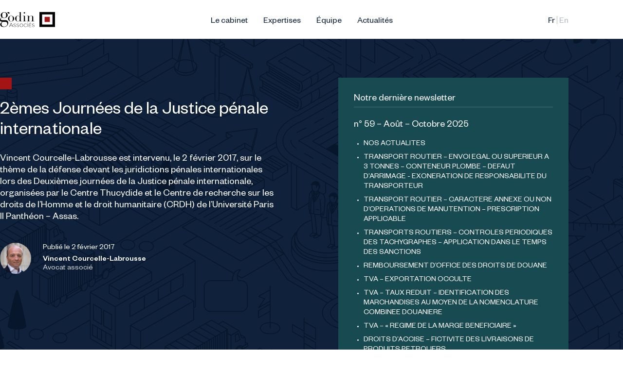

--- FILE ---
content_type: text/html; charset=UTF-8
request_url: https://godinassocies.com/fr/2017/02/02/2emes-journees-de-la-justice-penale-internationale/
body_size: 8171
content:
<!doctype html>
<html lang="fr-FR">
  <head>
    <meta charset="UTF-8">
    <meta name="viewport" content="width=device-width, initial-scale=1">
    <meta name="theme-color" content="#10213b">

    <title>2èmes Journées de la Justice pénale internationale &#8211; Godin Associés</title>
<meta name='robots' content='max-image-preview:large' />
<link rel='dns-prefetch' href='//plausible.io' />
<link rel="alternate" title="oEmbed (JSON)" type="application/json+oembed" href="https://godinassocies.com/wp-json/oembed/1.0/embed?url=https%3A%2F%2Fgodinassocies.com%2Ffr%2F2017%2F02%2F02%2F2emes-journees-de-la-justice-penale-internationale%2F&#038;lang=fr" />
<link rel="alternate" title="oEmbed (XML)" type="text/xml+oembed" href="https://godinassocies.com/wp-json/oembed/1.0/embed?url=https%3A%2F%2Fgodinassocies.com%2Ffr%2F2017%2F02%2F02%2F2emes-journees-de-la-justice-penale-internationale%2F&#038;format=xml&#038;lang=fr" />
<style id='wp-img-auto-sizes-contain-inline-css' type='text/css'>
img:is([sizes=auto i],[sizes^="auto," i]){contain-intrinsic-size:3000px 1500px}
/*# sourceURL=wp-img-auto-sizes-contain-inline-css */
</style>
<style id='wp-emoji-styles-inline-css' type='text/css'>

	img.wp-smiley, img.emoji {
		display: inline !important;
		border: none !important;
		box-shadow: none !important;
		height: 1em !important;
		width: 1em !important;
		margin: 0 0.07em !important;
		vertical-align: -0.1em !important;
		background: none !important;
		padding: 0 !important;
	}
/*# sourceURL=wp-emoji-styles-inline-css */
</style>
<style id='wp-block-library-inline-css' type='text/css'>
:root{--wp-block-synced-color:#7a00df;--wp-block-synced-color--rgb:122,0,223;--wp-bound-block-color:var(--wp-block-synced-color);--wp-editor-canvas-background:#ddd;--wp-admin-theme-color:#007cba;--wp-admin-theme-color--rgb:0,124,186;--wp-admin-theme-color-darker-10:#006ba1;--wp-admin-theme-color-darker-10--rgb:0,107,160.5;--wp-admin-theme-color-darker-20:#005a87;--wp-admin-theme-color-darker-20--rgb:0,90,135;--wp-admin-border-width-focus:2px}@media (min-resolution:192dpi){:root{--wp-admin-border-width-focus:1.5px}}.wp-element-button{cursor:pointer}:root .has-very-light-gray-background-color{background-color:#eee}:root .has-very-dark-gray-background-color{background-color:#313131}:root .has-very-light-gray-color{color:#eee}:root .has-very-dark-gray-color{color:#313131}:root .has-vivid-green-cyan-to-vivid-cyan-blue-gradient-background{background:linear-gradient(135deg,#00d084,#0693e3)}:root .has-purple-crush-gradient-background{background:linear-gradient(135deg,#34e2e4,#4721fb 50%,#ab1dfe)}:root .has-hazy-dawn-gradient-background{background:linear-gradient(135deg,#faaca8,#dad0ec)}:root .has-subdued-olive-gradient-background{background:linear-gradient(135deg,#fafae1,#67a671)}:root .has-atomic-cream-gradient-background{background:linear-gradient(135deg,#fdd79a,#004a59)}:root .has-nightshade-gradient-background{background:linear-gradient(135deg,#330968,#31cdcf)}:root .has-midnight-gradient-background{background:linear-gradient(135deg,#020381,#2874fc)}:root{--wp--preset--font-size--normal:16px;--wp--preset--font-size--huge:42px}.has-regular-font-size{font-size:1em}.has-larger-font-size{font-size:2.625em}.has-normal-font-size{font-size:var(--wp--preset--font-size--normal)}.has-huge-font-size{font-size:var(--wp--preset--font-size--huge)}.has-text-align-center{text-align:center}.has-text-align-left{text-align:left}.has-text-align-right{text-align:right}.has-fit-text{white-space:nowrap!important}#end-resizable-editor-section{display:none}.aligncenter{clear:both}.items-justified-left{justify-content:flex-start}.items-justified-center{justify-content:center}.items-justified-right{justify-content:flex-end}.items-justified-space-between{justify-content:space-between}.screen-reader-text{border:0;clip-path:inset(50%);height:1px;margin:-1px;overflow:hidden;padding:0;position:absolute;width:1px;word-wrap:normal!important}.screen-reader-text:focus{background-color:#ddd;clip-path:none;color:#444;display:block;font-size:1em;height:auto;left:5px;line-height:normal;padding:15px 23px 14px;text-decoration:none;top:5px;width:auto;z-index:100000}html :where(.has-border-color){border-style:solid}html :where([style*=border-top-color]){border-top-style:solid}html :where([style*=border-right-color]){border-right-style:solid}html :where([style*=border-bottom-color]){border-bottom-style:solid}html :where([style*=border-left-color]){border-left-style:solid}html :where([style*=border-width]){border-style:solid}html :where([style*=border-top-width]){border-top-style:solid}html :where([style*=border-right-width]){border-right-style:solid}html :where([style*=border-bottom-width]){border-bottom-style:solid}html :where([style*=border-left-width]){border-left-style:solid}html :where(img[class*=wp-image-]){height:auto;max-width:100%}:where(figure){margin:0 0 1em}html :where(.is-position-sticky){--wp-admin--admin-bar--position-offset:var(--wp-admin--admin-bar--height,0px)}@media screen and (max-width:600px){html :where(.is-position-sticky){--wp-admin--admin-bar--position-offset:0px}}

/*# sourceURL=wp-block-library-inline-css */
</style><style id='global-styles-inline-css' type='text/css'>
:root{--wp--preset--aspect-ratio--square: 1;--wp--preset--aspect-ratio--4-3: 4/3;--wp--preset--aspect-ratio--3-4: 3/4;--wp--preset--aspect-ratio--3-2: 3/2;--wp--preset--aspect-ratio--2-3: 2/3;--wp--preset--aspect-ratio--16-9: 16/9;--wp--preset--aspect-ratio--9-16: 9/16;--wp--preset--color--black: #000000;--wp--preset--color--cyan-bluish-gray: #abb8c3;--wp--preset--color--white: #ffffff;--wp--preset--color--pale-pink: #f78da7;--wp--preset--color--vivid-red: #cf2e2e;--wp--preset--color--luminous-vivid-orange: #ff6900;--wp--preset--color--luminous-vivid-amber: #fcb900;--wp--preset--color--light-green-cyan: #7bdcb5;--wp--preset--color--vivid-green-cyan: #00d084;--wp--preset--color--pale-cyan-blue: #8ed1fc;--wp--preset--color--vivid-cyan-blue: #0693e3;--wp--preset--color--vivid-purple: #9b51e0;--wp--preset--gradient--vivid-cyan-blue-to-vivid-purple: linear-gradient(135deg,rgb(6,147,227) 0%,rgb(155,81,224) 100%);--wp--preset--gradient--light-green-cyan-to-vivid-green-cyan: linear-gradient(135deg,rgb(122,220,180) 0%,rgb(0,208,130) 100%);--wp--preset--gradient--luminous-vivid-amber-to-luminous-vivid-orange: linear-gradient(135deg,rgb(252,185,0) 0%,rgb(255,105,0) 100%);--wp--preset--gradient--luminous-vivid-orange-to-vivid-red: linear-gradient(135deg,rgb(255,105,0) 0%,rgb(207,46,46) 100%);--wp--preset--gradient--very-light-gray-to-cyan-bluish-gray: linear-gradient(135deg,rgb(238,238,238) 0%,rgb(169,184,195) 100%);--wp--preset--gradient--cool-to-warm-spectrum: linear-gradient(135deg,rgb(74,234,220) 0%,rgb(151,120,209) 20%,rgb(207,42,186) 40%,rgb(238,44,130) 60%,rgb(251,105,98) 80%,rgb(254,248,76) 100%);--wp--preset--gradient--blush-light-purple: linear-gradient(135deg,rgb(255,206,236) 0%,rgb(152,150,240) 100%);--wp--preset--gradient--blush-bordeaux: linear-gradient(135deg,rgb(254,205,165) 0%,rgb(254,45,45) 50%,rgb(107,0,62) 100%);--wp--preset--gradient--luminous-dusk: linear-gradient(135deg,rgb(255,203,112) 0%,rgb(199,81,192) 50%,rgb(65,88,208) 100%);--wp--preset--gradient--pale-ocean: linear-gradient(135deg,rgb(255,245,203) 0%,rgb(182,227,212) 50%,rgb(51,167,181) 100%);--wp--preset--gradient--electric-grass: linear-gradient(135deg,rgb(202,248,128) 0%,rgb(113,206,126) 100%);--wp--preset--gradient--midnight: linear-gradient(135deg,rgb(2,3,129) 0%,rgb(40,116,252) 100%);--wp--preset--font-size--small: 13px;--wp--preset--font-size--medium: 20px;--wp--preset--font-size--large: 36px;--wp--preset--font-size--x-large: 42px;--wp--preset--spacing--20: 0.44rem;--wp--preset--spacing--30: 0.67rem;--wp--preset--spacing--40: 1rem;--wp--preset--spacing--50: 1.5rem;--wp--preset--spacing--60: 2.25rem;--wp--preset--spacing--70: 3.38rem;--wp--preset--spacing--80: 5.06rem;--wp--preset--shadow--natural: 6px 6px 9px rgba(0, 0, 0, 0.2);--wp--preset--shadow--deep: 12px 12px 50px rgba(0, 0, 0, 0.4);--wp--preset--shadow--sharp: 6px 6px 0px rgba(0, 0, 0, 0.2);--wp--preset--shadow--outlined: 6px 6px 0px -3px rgb(255, 255, 255), 6px 6px rgb(0, 0, 0);--wp--preset--shadow--crisp: 6px 6px 0px rgb(0, 0, 0);}:where(.is-layout-flex){gap: 0.5em;}:where(.is-layout-grid){gap: 0.5em;}body .is-layout-flex{display: flex;}.is-layout-flex{flex-wrap: wrap;align-items: center;}.is-layout-flex > :is(*, div){margin: 0;}body .is-layout-grid{display: grid;}.is-layout-grid > :is(*, div){margin: 0;}:where(.wp-block-columns.is-layout-flex){gap: 2em;}:where(.wp-block-columns.is-layout-grid){gap: 2em;}:where(.wp-block-post-template.is-layout-flex){gap: 1.25em;}:where(.wp-block-post-template.is-layout-grid){gap: 1.25em;}.has-black-color{color: var(--wp--preset--color--black) !important;}.has-cyan-bluish-gray-color{color: var(--wp--preset--color--cyan-bluish-gray) !important;}.has-white-color{color: var(--wp--preset--color--white) !important;}.has-pale-pink-color{color: var(--wp--preset--color--pale-pink) !important;}.has-vivid-red-color{color: var(--wp--preset--color--vivid-red) !important;}.has-luminous-vivid-orange-color{color: var(--wp--preset--color--luminous-vivid-orange) !important;}.has-luminous-vivid-amber-color{color: var(--wp--preset--color--luminous-vivid-amber) !important;}.has-light-green-cyan-color{color: var(--wp--preset--color--light-green-cyan) !important;}.has-vivid-green-cyan-color{color: var(--wp--preset--color--vivid-green-cyan) !important;}.has-pale-cyan-blue-color{color: var(--wp--preset--color--pale-cyan-blue) !important;}.has-vivid-cyan-blue-color{color: var(--wp--preset--color--vivid-cyan-blue) !important;}.has-vivid-purple-color{color: var(--wp--preset--color--vivid-purple) !important;}.has-black-background-color{background-color: var(--wp--preset--color--black) !important;}.has-cyan-bluish-gray-background-color{background-color: var(--wp--preset--color--cyan-bluish-gray) !important;}.has-white-background-color{background-color: var(--wp--preset--color--white) !important;}.has-pale-pink-background-color{background-color: var(--wp--preset--color--pale-pink) !important;}.has-vivid-red-background-color{background-color: var(--wp--preset--color--vivid-red) !important;}.has-luminous-vivid-orange-background-color{background-color: var(--wp--preset--color--luminous-vivid-orange) !important;}.has-luminous-vivid-amber-background-color{background-color: var(--wp--preset--color--luminous-vivid-amber) !important;}.has-light-green-cyan-background-color{background-color: var(--wp--preset--color--light-green-cyan) !important;}.has-vivid-green-cyan-background-color{background-color: var(--wp--preset--color--vivid-green-cyan) !important;}.has-pale-cyan-blue-background-color{background-color: var(--wp--preset--color--pale-cyan-blue) !important;}.has-vivid-cyan-blue-background-color{background-color: var(--wp--preset--color--vivid-cyan-blue) !important;}.has-vivid-purple-background-color{background-color: var(--wp--preset--color--vivid-purple) !important;}.has-black-border-color{border-color: var(--wp--preset--color--black) !important;}.has-cyan-bluish-gray-border-color{border-color: var(--wp--preset--color--cyan-bluish-gray) !important;}.has-white-border-color{border-color: var(--wp--preset--color--white) !important;}.has-pale-pink-border-color{border-color: var(--wp--preset--color--pale-pink) !important;}.has-vivid-red-border-color{border-color: var(--wp--preset--color--vivid-red) !important;}.has-luminous-vivid-orange-border-color{border-color: var(--wp--preset--color--luminous-vivid-orange) !important;}.has-luminous-vivid-amber-border-color{border-color: var(--wp--preset--color--luminous-vivid-amber) !important;}.has-light-green-cyan-border-color{border-color: var(--wp--preset--color--light-green-cyan) !important;}.has-vivid-green-cyan-border-color{border-color: var(--wp--preset--color--vivid-green-cyan) !important;}.has-pale-cyan-blue-border-color{border-color: var(--wp--preset--color--pale-cyan-blue) !important;}.has-vivid-cyan-blue-border-color{border-color: var(--wp--preset--color--vivid-cyan-blue) !important;}.has-vivid-purple-border-color{border-color: var(--wp--preset--color--vivid-purple) !important;}.has-vivid-cyan-blue-to-vivid-purple-gradient-background{background: var(--wp--preset--gradient--vivid-cyan-blue-to-vivid-purple) !important;}.has-light-green-cyan-to-vivid-green-cyan-gradient-background{background: var(--wp--preset--gradient--light-green-cyan-to-vivid-green-cyan) !important;}.has-luminous-vivid-amber-to-luminous-vivid-orange-gradient-background{background: var(--wp--preset--gradient--luminous-vivid-amber-to-luminous-vivid-orange) !important;}.has-luminous-vivid-orange-to-vivid-red-gradient-background{background: var(--wp--preset--gradient--luminous-vivid-orange-to-vivid-red) !important;}.has-very-light-gray-to-cyan-bluish-gray-gradient-background{background: var(--wp--preset--gradient--very-light-gray-to-cyan-bluish-gray) !important;}.has-cool-to-warm-spectrum-gradient-background{background: var(--wp--preset--gradient--cool-to-warm-spectrum) !important;}.has-blush-light-purple-gradient-background{background: var(--wp--preset--gradient--blush-light-purple) !important;}.has-blush-bordeaux-gradient-background{background: var(--wp--preset--gradient--blush-bordeaux) !important;}.has-luminous-dusk-gradient-background{background: var(--wp--preset--gradient--luminous-dusk) !important;}.has-pale-ocean-gradient-background{background: var(--wp--preset--gradient--pale-ocean) !important;}.has-electric-grass-gradient-background{background: var(--wp--preset--gradient--electric-grass) !important;}.has-midnight-gradient-background{background: var(--wp--preset--gradient--midnight) !important;}.has-small-font-size{font-size: var(--wp--preset--font-size--small) !important;}.has-medium-font-size{font-size: var(--wp--preset--font-size--medium) !important;}.has-large-font-size{font-size: var(--wp--preset--font-size--large) !important;}.has-x-large-font-size{font-size: var(--wp--preset--font-size--x-large) !important;}
/*# sourceURL=global-styles-inline-css */
</style>

<style id='classic-theme-styles-inline-css' type='text/css'>
/*! This file is auto-generated */
.wp-block-button__link{color:#fff;background-color:#32373c;border-radius:9999px;box-shadow:none;text-decoration:none;padding:calc(.667em + 2px) calc(1.333em + 2px);font-size:1.125em}.wp-block-file__button{background:#32373c;color:#fff;text-decoration:none}
/*# sourceURL=/wp-includes/css/classic-themes.min.css */
</style>
<link rel='stylesheet' id='style-css' href='https://godinassocies.com/wp-content/themes/godinassocies/style.css?ver=6.9' type='text/css' media='all' />
<script type="text/javascript" defer data-domain='godinassocies.com' data-api='https://plausible.io/api/event' data-cfasync='false' src="https://plausible.io/js/plausible.outbound-links.js?ver=2.4.2" id="plausible-analytics-js"></script>
<script type="text/javascript" id="plausible-analytics-js-after">
/* <![CDATA[ */
window.plausible = window.plausible || function() { (window.plausible.q = window.plausible.q || []).push(arguments) }
//# sourceURL=plausible-analytics-js-after
/* ]]> */
</script>
<link rel="https://api.w.org/" href="https://godinassocies.com/wp-json/" /><link rel="alternate" title="JSON" type="application/json" href="https://godinassocies.com/wp-json/wp/v2/posts/808" /><link rel="EditURI" type="application/rsd+xml" title="RSD" href="https://godinassocies.com/xmlrpc.php?rsd" />
<meta name="generator" content="WordPress 6.9" />
<link rel="canonical" href="https://godinassocies.com/fr/2017/02/02/2emes-journees-de-la-justice-penale-internationale/" />
<link rel='shortlink' href='https://godinassocies.com/?p=808' />
<link rel="icon" href="https://godinassocies.com/wp-content/uploads/2021/06/cropped-icon-32x32.png" sizes="32x32" />
<link rel="icon" href="https://godinassocies.com/wp-content/uploads/2021/06/cropped-icon-192x192.png" sizes="192x192" />
<link rel="apple-touch-icon" href="https://godinassocies.com/wp-content/uploads/2021/06/cropped-icon-180x180.png" />
<meta name="msapplication-TileImage" content="https://godinassocies.com/wp-content/uploads/2021/06/cropped-icon-270x270.png" />
  </head>

  <body class="wp-singular post-template-default single single-post postid-808 single-format-standard wp-custom-logo wp-theme-godinassocies">
        <div class="wrapper">
      <header class="header">
        <div class="container">
          <a href="https://godinassocies.com/fr/" class="custom-logo-link" rel="home"><img width="1" height="1" src="https://godinassocies.com/wp-content/uploads/2021/06/logo.svg" class="custom-logo" alt="Godin Associés" decoding="async" /></a>          <button class="header-button" aria-controls="menu" data-toggle-modal="menu">
            <svg width="40" height="40" viewBox="0 0 40 40" fill="none" xmlns="http://www.w3.org/2000/svg">
  <title>Menu</title>
  <path fill-rule="evenodd" clip-rule="evenodd" d="M32.0001 13.3H8.00012V12.3H32.0001V13.3Z" fill="currentColor" />
  <path fill-rule="evenodd" clip-rule="evenodd" d="M32 20.5H8V19.5H32V20.5Z" fill="currentColor" />
  <path fill-rule="evenodd" clip-rule="evenodd" d="M32 27.6997H8V26.6997H32V27.6997Z" fill="currentColor" />
</svg>          </button>
          <div id="menu" class="modal" aria-label="Menu" aria-hidden="true" tab-index="-1">
            <div class="container">
              <button class="modal-button" data-toggle-modal="menu">
                <svg width="40" height="40" viewBox="0 0 40 40" fill="none" xmlns="http://www.w3.org/2000/svg">
  <title>Fermer</title>
  <path fill-rule="evenodd" clip-rule="evenodd"
    d="M29.0204 11.7075L11.7071 29.0208L11 28.3137L28.3133 11.0004L29.0204 11.7075Z" fill="currentColor" />
  <path fill-rule="evenodd" clip-rule="evenodd"
    d="M11.0002 11.7071L28.3135 29.0204L29.0206 28.3133L11.7073 11L11.0002 11.7071Z" fill="currentColor" />
</svg>              </button>
              <nav>
                <div class="menu-menu-francais-container"><ul id="primary-menu" class="menu"><li id="menu-item-6" class="menu-item menu-item-type-post_type menu-item-object-page menu-item-6"><a href="https://godinassocies.com/fr/le-cabinet/">Le cabinet</a></li>
<li id="menu-item-33" class="menu-item menu-item-type-post_type menu-item-object-page menu-item-33"><a href="https://godinassocies.com/fr/expertises/">Expertises</a></li>
<li id="menu-item-32" class="menu-item menu-item-type-post_type menu-item-object-page menu-item-32"><a href="https://godinassocies.com/fr/les-avocats/">Équipe</a></li>
<li id="menu-item-34" class="menu-item menu-item-type-post_type menu-item-object-page menu-item-34"><a href="https://godinassocies.com/fr/actualites/">Actualités</a></li>
</ul></div>              </nav>
              <ul>	<li class="lang-item lang-item-3 lang-item-fr current-lang lang-item-first"><a lang="fr-FR" hreflang="fr-FR" href="https://godinassocies.com/fr/2017/02/02/2emes-journees-de-la-justice-penale-internationale/" aria-current="true">Français</a></li>
	<li class="lang-item lang-item-6 lang-item-en no-translation"><a lang="en-GB" hreflang="en-GB" href="https://godinassocies.com/en/">English</a></li>
</ul>
            </div>
          </div>
          <div class="modal-backdrop" aria-hidden="true" data-toggle-modal="menu"></div>
          <nav class="header-navigation">
            <div class="menu-menu-francais-container"><ul id="primary-menu" class="menu"><li class="menu-item menu-item-type-post_type menu-item-object-page menu-item-6"><a href="https://godinassocies.com/fr/le-cabinet/">Le cabinet</a></li>
<li class="menu-item menu-item-type-post_type menu-item-object-page menu-item-33"><a href="https://godinassocies.com/fr/expertises/">Expertises</a></li>
<li class="menu-item menu-item-type-post_type menu-item-object-page menu-item-32"><a href="https://godinassocies.com/fr/les-avocats/">Équipe</a></li>
<li class="menu-item menu-item-type-post_type menu-item-object-page menu-item-34"><a href="https://godinassocies.com/fr/actualites/">Actualités</a></li>
</ul></div>          </nav>
          <ul class="header-languages">	<li class="lang-item lang-item-3 lang-item-fr current-lang lang-item-first"><a lang="fr-FR" hreflang="fr-FR" href="https://godinassocies.com/fr/2017/02/02/2emes-journees-de-la-justice-penale-internationale/" aria-current="true">Français</a></li>
	<li class="lang-item lang-item-6 lang-item-en no-translation"><a lang="en-GB" hreflang="en-GB" href="https://godinassocies.com/en/">English</a></li>
</ul>
        </div>
      </header>

      <main class="content">
        <div class="container">

<article class="post-808 post type-post status-publish format-standard hentry category-divers">
  <header>
    <h1>2èmes Journées de la Justice pénale internationale</h1>

          </header>

  <p>Vincent Courcelle-Labrousse est intervenu, le 2 février 2017, sur le thème de la défense devant les juridictions pénales internationales lors des Deuxièmes journées de la Justice pénale internationale, organisées par le Centre Thucydide et le Centre de recherche sur les droits de l’Homme et le droit humanitaire (CRDH) de l’Université Paris II Panthéon &#8211; Assas.</p>

      <aside class="author">
    <figure class="author-image">
            <img width="1024" height="1024" src="https://godinassocies.com/wp-content/uploads/2023/06/Vincent-Courcelle-Labrousse.jpg" class="attachment-post-thumbnail size-post-thumbnail wp-post-image" alt="" decoding="async" fetchpriority="high" srcset="https://godinassocies.com/wp-content/uploads/2023/06/Vincent-Courcelle-Labrousse.jpg 1024w, https://godinassocies.com/wp-content/uploads/2023/06/Vincent-Courcelle-Labrousse-300x300.jpg 300w, https://godinassocies.com/wp-content/uploads/2023/06/Vincent-Courcelle-Labrousse-150x150.jpg 150w, https://godinassocies.com/wp-content/uploads/2023/06/Vincent-Courcelle-Labrousse-768x768.jpg 768w" sizes="(max-width: 1024px) 100vw, 1024px" />          </figure>

    <div class="author-text">
      <p>Publié le 2 février 2017</p>
      <p><strong>Vincent Courcelle-Labrousse</strong></p>
      <p>Avocat associé</p>
    </div>
  </aside>
  </article>

<aside class="sidebar">
    <div class="sidebar-item sidebar-item-newsletters">
  <div class="sidebar-item-content">
    <h2>
      Notre dernière newsletter    </h2>
    
                <article>
      <h3>n° 59 &#8211; Août &#8211; Octobre 2025</h3>
            <ul>
                        <li>NOS ACTUALITES </li>
                        <li>TRANSPORT ROUTIER – ENVOI EGAL OU SUPERIEUR A 3 TONNES – CONTENEUR PLOMBE – DEFAUT D’ARRIMAGE - EXONERATION DE RESPONSABILITE DU TRANSPORTEUR</li>
                        <li>TRANSPORT ROUTIER – CARACTERE ANNEXE OU NON D’OPERATIONS DE MANUTENTION – PRESCRIPTION APPLICABLE</li>
                        <li>TRANSPORTS ROUTIERS – CONTROLES PERIODIQUES DES TACHYGRAPHES – APPLICATION DANS LE TEMPS DES SANCTIONS </li>
                        <li>REMBOURSEMENT D’OFFICE DES DROITS DE DOUANE </li>
                        <li>TVA – EXPORTATION OCCULTE</li>
                        <li>TVA – TAUX REDUIT – IDENTIFICATION DES MARCHANDISES AU MOYEN DE LA NOMENCLATURE COMBINEE DOUANIERE</li>
                        <li>TVA – « REGIME DE LA MARGE BENEFICIAIRE »</li>
                        <li>DROITS D’ACCISE – FICTIVITE DES LIVRAISONS DE PRODUITS PETROLIERS</li>
              </ul>

      <a href="https://godinassocies.com/fr/newsletter/n-59-aout-octobre-2025/">
        Consulter la newsletter      </a>

                  <a href="https://godinassocies.com/wp-content/uploads/2025/10/Lettre-dinformation-Godin-Associes-n°59-aout-octobre-2025.pdf" download>
        Télécharger le PDF      </a>
                </article>
      </div>
  <a class="sidebar-item-link" href="https://godinassocies.com/fr/newsletter/">
    Consulter toutes les newsletters  </a>
</div>  <div class="sidebar-item sidebar-item-social">
  <div class="sidebar-item-content">
    <a href="https://fr.linkedin.com/company/godinassocies" target="_blank" rel="noreferrer">
      Suivez également nos actualités sur LinkedIn    </a>
  </div>
</div></aside>

      </div>
    </main>

    <footer class="footer">
      <div class="container">
        <div id="text-2" class="widget widget_text"><p><strong>Nous contacter</strong></p>			<div class="textwidget"><p>Téléphone : +33 (0)1 44 55 38 83<br />
Télécopie : +33 (0)1 42 60 30 10<br />
Courriel : <a>avocats@godinassocies.com</a><br />
Toque : R 259</p>
</div>
		</div><div id="text-3" class="widget widget_text"><p><strong>Nous trouver</strong></p>			<div class="textwidget"><p><strong>Godin Associés</strong><br />
A.A.R.P.I.<br />
Avocats au Barreau de Paris</p>
<p>12, rue du Quatre-Septembre<br />
75002 Paris</p>
<p>72 rue Sainte<br />
13007 Marseille</p>
</div>
		</div><div id="text-4" class="widget widget_text"><p><strong>Légales</strong></p>			<div class="textwidget"><p><a href="https://godinassocies.com/mentions-legales/">Mentions légales</a><br />
<a href="https://godinassocies.com/politique-de-confidentialite/">Politique de confidentialité</a></p>
</div>
		</div><div id="text-5" class="widget widget_text"><p><strong>Nous suivre</strong></p>			<div class="textwidget"><p><a href="https://fr.linkedin.com/company/godinassocies">LinkedIn</a><br />
<a href="https://godinassocies.com/inscription-newsletter/">S’abonner à notre newsletter</a></p>
</div>
		</div>      </div>
    </footer>
    </div>

    <script type="speculationrules">
{"prefetch":[{"source":"document","where":{"and":[{"href_matches":"/*"},{"not":{"href_matches":["/wp-*.php","/wp-admin/*","/wp-content/uploads/*","/wp-content/*","/wp-content/plugins/*","/wp-content/themes/godinassocies/*","/*\\?(.+)"]}},{"not":{"selector_matches":"a[rel~=\"nofollow\"]"}},{"not":{"selector_matches":".no-prefetch, .no-prefetch a"}}]},"eagerness":"conservative"}]}
</script>
        <script type="text/javascript">
            var el = document.createElement('script');
            el.setAttribute('src', 'https://static.axept.io/sdk.js');
            el.setAttribute('type', 'text/javascript');
            el.setAttribute('async', true);
            el.setAttribute('data-id', '61541ca49fb97b7a3a96397d');
            el.setAttribute('data-cookies-version', 'ga_only');
            if (document.body !== null) {
                document.body.appendChild(el);
            }
        </script>
    <script type="text/javascript" src="https://godinassocies.com/wp-content/themes/godinassocies/assets/bundle.js" id="bundle-js"></script>
<script id="wp-emoji-settings" type="application/json">
{"baseUrl":"https://s.w.org/images/core/emoji/17.0.2/72x72/","ext":".png","svgUrl":"https://s.w.org/images/core/emoji/17.0.2/svg/","svgExt":".svg","source":{"concatemoji":"https://godinassocies.com/wp-includes/js/wp-emoji-release.min.js?ver=6.9"}}
</script>
<script type="module">
/* <![CDATA[ */
/*! This file is auto-generated */
const a=JSON.parse(document.getElementById("wp-emoji-settings").textContent),o=(window._wpemojiSettings=a,"wpEmojiSettingsSupports"),s=["flag","emoji"];function i(e){try{var t={supportTests:e,timestamp:(new Date).valueOf()};sessionStorage.setItem(o,JSON.stringify(t))}catch(e){}}function c(e,t,n){e.clearRect(0,0,e.canvas.width,e.canvas.height),e.fillText(t,0,0);t=new Uint32Array(e.getImageData(0,0,e.canvas.width,e.canvas.height).data);e.clearRect(0,0,e.canvas.width,e.canvas.height),e.fillText(n,0,0);const a=new Uint32Array(e.getImageData(0,0,e.canvas.width,e.canvas.height).data);return t.every((e,t)=>e===a[t])}function p(e,t){e.clearRect(0,0,e.canvas.width,e.canvas.height),e.fillText(t,0,0);var n=e.getImageData(16,16,1,1);for(let e=0;e<n.data.length;e++)if(0!==n.data[e])return!1;return!0}function u(e,t,n,a){switch(t){case"flag":return n(e,"\ud83c\udff3\ufe0f\u200d\u26a7\ufe0f","\ud83c\udff3\ufe0f\u200b\u26a7\ufe0f")?!1:!n(e,"\ud83c\udde8\ud83c\uddf6","\ud83c\udde8\u200b\ud83c\uddf6")&&!n(e,"\ud83c\udff4\udb40\udc67\udb40\udc62\udb40\udc65\udb40\udc6e\udb40\udc67\udb40\udc7f","\ud83c\udff4\u200b\udb40\udc67\u200b\udb40\udc62\u200b\udb40\udc65\u200b\udb40\udc6e\u200b\udb40\udc67\u200b\udb40\udc7f");case"emoji":return!a(e,"\ud83e\u1fac8")}return!1}function f(e,t,n,a){let r;const o=(r="undefined"!=typeof WorkerGlobalScope&&self instanceof WorkerGlobalScope?new OffscreenCanvas(300,150):document.createElement("canvas")).getContext("2d",{willReadFrequently:!0}),s=(o.textBaseline="top",o.font="600 32px Arial",{});return e.forEach(e=>{s[e]=t(o,e,n,a)}),s}function r(e){var t=document.createElement("script");t.src=e,t.defer=!0,document.head.appendChild(t)}a.supports={everything:!0,everythingExceptFlag:!0},new Promise(t=>{let n=function(){try{var e=JSON.parse(sessionStorage.getItem(o));if("object"==typeof e&&"number"==typeof e.timestamp&&(new Date).valueOf()<e.timestamp+604800&&"object"==typeof e.supportTests)return e.supportTests}catch(e){}return null}();if(!n){if("undefined"!=typeof Worker&&"undefined"!=typeof OffscreenCanvas&&"undefined"!=typeof URL&&URL.createObjectURL&&"undefined"!=typeof Blob)try{var e="postMessage("+f.toString()+"("+[JSON.stringify(s),u.toString(),c.toString(),p.toString()].join(",")+"));",a=new Blob([e],{type:"text/javascript"});const r=new Worker(URL.createObjectURL(a),{name:"wpTestEmojiSupports"});return void(r.onmessage=e=>{i(n=e.data),r.terminate(),t(n)})}catch(e){}i(n=f(s,u,c,p))}t(n)}).then(e=>{for(const n in e)a.supports[n]=e[n],a.supports.everything=a.supports.everything&&a.supports[n],"flag"!==n&&(a.supports.everythingExceptFlag=a.supports.everythingExceptFlag&&a.supports[n]);var t;a.supports.everythingExceptFlag=a.supports.everythingExceptFlag&&!a.supports.flag,a.supports.everything||((t=a.source||{}).concatemoji?r(t.concatemoji):t.wpemoji&&t.twemoji&&(r(t.twemoji),r(t.wpemoji)))});
//# sourceURL=https://godinassocies.com/wp-includes/js/wp-emoji-loader.min.js
/* ]]> */
</script>
    <script>
      function launchGA() {
        var el = document.createElement("script");
        el.setAttribute("type", "text/javascript");
        el.setAttribute("async", true);
        el.setAttribute("src", "//www.googletagmanager.com/gtag/js?id=UA-37765682-1");
        document.body.append(el);
        window.dataLayer = window.dataLayer || [];
        function gtag() {
          dataLayer.push(arguments);
        }
        gtag("js", new Date());
        gtag("config", "UA-37765682-1", { anonymize_ip: true });
        gtag("config", "UA-37765682-1", { link_attribution: true });
      }

      void 0 === window._axcb && (window._axcb = []);
      window._axcb.push(function (axeptio) {
        axeptio.on("cookies:complete", function (choices) {
          if (choices.google_analytics) {
            launchGA();
          }
        });
      });
    </script>
  </body>
</html>


--- FILE ---
content_type: text/css
request_url: https://godinassocies.com/wp-content/themes/godinassocies/style.css?ver=6.9
body_size: 6468
content:
@charset "UTF-8";
/*!
Theme Name: Godin Associés
Author: Ultrō
Author URI: https://ultro.fr/
Version: 1.0.0
Text Domain: godinassocies
*/@font-face{font-display:fallback;font-family:Founders Grotesk;font-style:normal;font-weight:400;src:url(assets/fonts/FoundersGrotesk-Regular.woff2) format("woff2"),url(assets/fonts/FoundersGrotesk-Regular.woff) format("woff")}@font-face{font-display:fallback;font-family:Founders Grotesk;font-style:italic;font-weight:400;src:url(assets/fonts/FoundersGrotesk-RegularItalic.woff2) format("woff2"),url(assets/fonts/FoundersGrotesk-RegularItalic.woff) format("woff")}@font-face{font-display:fallback;font-family:Founders Grotesk;font-style:normal;font-weight:500;src:url(assets/fonts/FoundersGrotesk-Medium.woff2) format("woff2"),url(assets/fonts/FoundersGrotesk-Medium.woff) format("woff")}@font-face{font-display:fallback;font-family:Founders Grotesk;font-style:italic;font-weight:500;src:url(assets/fonts/FoundersGrotesk-MediumItalic.woff2) format("woff2"),url(assets/fonts/FoundersGrotesk-MediumItalic.woff) format("woff")}@font-face{font-display:fallback;font-family:Founders Grotesk;font-style:normal;font-weight:600;src:url(assets/fonts/FoundersGrotesk-Semibold.woff2) format("woff2"),url(assets/fonts/FoundersGrotesk-Semibold.woff) format("woff")}@font-face{font-display:fallback;font-family:Founders Grotesk;font-style:italic;font-weight:600;src:url(assets/fonts/FoundersGrotesk-SemiboldItalic.woff2) format("woff2"),url(assets/fonts/FoundersGrotesk-SemiboldItalic.woff) format("woff")}:root{--color-dark-blue:#10213b;--color-gray-blue:#606a83;--color-green:#184a51;--color-blue:#44a3df;--color-red:#a41415;--font-family:"Founders Grotesk",sans-serif;--font-size-body:1rem;--font-size-small:0.875rem;--font-size-h1:1.75rem;--font-size-h2:1.5rem;--font-size-h3:1.25rem;--font-size-quote:1.5rem;--line-height-body:1.125;--line-height-small:1.4285714286;--line-height-h1:1.0714285714;--line-height-h2:1.0833333333;--line-height-h3:1.3;--line-height-quote:1.0833333333;--gutter:1rem;--header-height:3.5rem}@media (min-width:30em){:root{--font-size-body:1.25rem;--font-size-small:1rem;--font-size-h1:2.375rem;--font-size-quote:1.75rem;--line-height-body:1.2;--line-height-small:1.25;--line-height-h1:1.1052631579;--line-height-quote:1.1428571429;--gutter:1.5rem;--header-height:5rem}}*{box-sizing:border-box}:after,:before{box-sizing:inherit}:first-child{margin-top:0}:last-child{margin-bottom:0}body{-webkit-text-size-adjust:100%;-webkit-tap-highlight-color:rgba(0,0,0,0);-webkit-font-smoothing:antialiased;-moz-osx-font-smoothing:grayscale;background-color:#fff;color:var(--color-dark-blue);font-family:var(--font-family);font-size:var(--font-size-body);line-height:var(--line-height-body);margin:0}p{margin:1.5rem 0}ol,ul{padding-left:1.25rem}a{text-decoration:none}a,button{color:inherit}button{-webkit-appearance:none;background:none;border:none;cursor:pointer;font:inherit;margin:0;padding:0;text-align:initial}figure{margin:2rem 0}iframe,img,video{display:block;height:auto;width:100%}svg{display:block}address{font-style:normal}blockquote:empty,h1:empty,h2:empty,h3:empty,h4:empty,h5:empty,h6:empty,li:empty,p:empty{display:none}h1,h2,h3,h4,h5,h6{font-weight:400}h1{font-size:var(--font-size-h1);line-height:var(--line-height-h1);margin:2.5rem 0 1.5rem}h1:before{--size:1rem;background-color:var(--color-red);content:"";display:block;height:var(--size);margin-bottom:1.5rem;width:var(--size)}@media (min-width:30em){h1:before{--size:1.5rem}}h2,h3{margin:2rem 0 1.5rem}h2{font-size:var(--font-size-h2);line-height:var(--line-height-h2)}h3{font-size:var(--font-size-h3);line-height:var(--line-height-h3)}li+li{margin-top:.5rem}blockquote{margin:2.5rem 0}@media (min-width:30em){blockquote{display:grid;gap:var(--gutter);grid-template-columns:repeat(7,minmax(0,1fr));margin:3.5rem 0}}blockquote:before{--size:2.5rem;background:url(assets/images/quote.svg) 50%/cover;content:"";display:block;height:var(--size);margin-bottom:1rem;width:var(--size)}@media (min-width:30em){blockquote:before{margin:-.5rem 0 0;place-self:center}}@media (min-width:48em){blockquote:before{--size:3rem}}blockquote p{font-size:var(--font-size-quote);grid-column:span 6;line-height:var(--line-height-quote)}b,strong{font-weight:500}.screen-reader-text{clip:rect(0,0,0,0);border:0;height:1px;margin:-1px;overflow:hidden;padding:0;position:absolute;white-space:nowrap;width:1px}form{display:flex;flex-direction:column}form .button{background-color:var(--color-green);color:#fff;margin:1rem 0 0 auto;width:100%}@media (min-width:48em){form .button{width:auto}}form .button:active,form .button:focus,form .button:hover{background-color:#fff;color:var(--color-dark-blue)}input{-webkit-appearance:none;-moz-appearance:none;appearance:none;border:none;box-shadow:none;display:block;font:inherit;height:3rem;margin-top:.5rem;padding:1rem;width:100%}.accordion{border-top:1px solid hsla(0,0%,100%,.2)}.accordion-title{margin:0}.accordion-title button{display:flex;justify-content:space-between;padding:2rem 0 1.5rem;width:100%}.accordion-title button:after{--size:2.5rem;background-image:url(assets/images/chevron-down.svg);content:"";display:inline-block;flex-shrink:0;height:var(--size);margin:-.5rem 0 0 1rem;width:var(--size)}@media (prefers-reduced-motion:no-preference){.accordion-title button:after{transition:transform .3s}}.accordion-title button[aria-expanded=true]:after{transform:rotate(-180deg)}.accordion-content{--height:0;height:var(--height);overflow:hidden}@media (prefers-reduced-motion:no-preference){.accordion-content{transition:height .2s}}.accordion-content :last-child{margin-bottom:1.5rem}.accordion:last-child{border-bottom:1px solid hsla(0,0%,100%,.2)}.author{align-items:center;display:grid;gap:.75rem;grid-template-columns:minmax(0,2rem) minmax(0,1fr)}.author-image{background-color:var(--color-red);border-radius:50%;margin:0;overflow:hidden}.author-image img{aspect-ratio:1;-o-object-fit:cover;object-fit:cover}.author-text p{font-size:.875rem;line-height:1.1428571429;margin:0;opacity:.8}.button{align-items:center;background-color:#fff;color:var(--color-dark-blue);display:inline-flex;font-size:var(--font-size-small);justify-content:center;line-height:var(--line-height-small);min-height:3rem;padding:1rem 1rem .75rem;transition-property:color,background-color}@media (prefers-reduced-motion:no-preference){.button{transition-duration:.2s}}.button:active,.button:focus,.button:hover{background-color:var(--color-green);color:#fff}.container{--margin:1rem;margin-inline:auto;width:min(100% - var(--margin) * 2,73rem)}@media (min-width:30em){.container{--margin:2.5rem}}@media (min-width:64em){.container{--margin:3.5rem}}.link{margin-top:1.5rem}@media (min-width:48em){.link{margin-top:2rem}}.link a{display:inline-block;text-decoration:underline;text-decoration-thickness:1px;text-underline-offset:.375em}@media (prefers-reduced-motion:no-preference){.link a{transition:opacity .2s}}.link a:active,.link a:focus,.link a:hover{opacity:.8}.meta{align-items:center;display:flex;font-size:.75rem;line-height:1;order:-1}.meta p{display:flex;margin:0}.meta p a{background-color:hsla(0,0%,100%,.25);padding:.375rem .375rem .125rem}.meta p a+a{margin-left:.75rem}.meta p+p{margin:.25rem 0 0 .75rem}.modal{background-color:#fff;bottom:0;color:var(--color-dark-blue);left:0;overflow-y:scroll;position:fixed;right:0;top:0;transform:translateX(-100%);transition-property:transform,visibility;transition-timing-function:ease-in;visibility:hidden;z-index:100000}@media (prefers-reduced-motion:no-preference){.modal{transition-duration:.3s}}@media (min-width:48em){.modal{width:50%}}.modal[aria-modal]{transform:none;transition-timing-function:ease-out;visibility:visible}.modal[aria-modal]+.modal-backdrop{opacity:1;visibility:visible}.modal-backdrop{background-color:rgba(0,0,0,.5);bottom:0;content:"";left:0;opacity:0;position:fixed;right:0;top:0;transition-property:opacity,visibility;transition-timing-function:linear;visibility:hidden;z-index:99999}@media (prefers-reduced-motion:no-preference){.modal-backdrop{transition-duration:.3s}}.modal-button{margin-right:-.25rem;place-self:center end}@media (min-width:48em){.modal-button{margin:0;position:absolute;right:1rem;top:1rem}}.modal-button+*{margin-top:1.5rem}@media (min-width:48em){.modal-button+*{margin:0}}.modal .container{display:grid;grid-template-rows:var(--header-height) auto;padding-bottom:4rem}@media (min-width:48em){.modal .container{display:block;padding-top:4rem}}.modal li+li{margin:0}.pagination{margin-top:5rem;text-align:center}.pagination .nav-links{align-items:center;display:flex;justify-content:center}.pagination .page-numbers{display:grid;flex:0 0 2rem;height:2rem;place-items:center}.pagination .page-numbers:not(.next,.prev){padding-top:.375rem}.pagination .page-numbers:not(.current,.next,.prev){opacity:.4}.pagination .next,.pagination .prev{flex-basis:2.5rem;height:2.5rem;text-indent:-1000vw}.pagination .next{background-image:url("data:image/svg+xml;charset=utf-8,%3Csvg width='40' height='40' fill='none' xmlns='http://www.w3.org/2000/svg'%3E%3Cpath d='m16 29 8-8.5-8-8.5' stroke='%23fff' stroke-width='2'/%3E%3C/svg%3E")}.pagination .prev{background-image:url("data:image/svg+xml;charset=utf-8,%3Csvg width='40' height='40' fill='none' xmlns='http://www.w3.org/2000/svg'%3E%3Cpath d='m24 11-8 8.5 8 8.5' stroke='%23fff' stroke-width='2'/%3E%3C/svg%3E")}.posts{display:grid;gap:3rem var(--gutter);margin-top:3.5rem}.posts-item{align-content:start;display:grid;position:relative}@media (min-width:30em){.posts-item{-moz-column-gap:var(--gutter);column-gap:var(--gutter);grid-template-columns:repeat(6,minmax(0,1fr))}.posts-item>*{grid-column:span 5}}.posts-item h2{margin:1rem 0 .5rem}@media (prefers-reduced-motion:no-preference){.posts-item h2 a{transition:opacity .2s}}.posts-item h2 a:active,.posts-item h2 a:focus,.posts-item h2 a:hover{opacity:.8}.posts-item h2 a:after{bottom:0;content:"";left:0;position:absolute;right:0;top:0}.posts-item>p,.posts-item>ul{font-size:var(--font-size-small);line-height:var(--line-height-small);margin:0;opacity:.8;pointer-events:none}.posts-item .author{margin-top:.75rem;pointer-events:none}.sidebar{align-self:start;color:#fff;display:grid;gap:2rem var(--gutter)}.sidebar-item{--padding-x:1rem;display:flex;flex-direction:column}@media (min-width:30em){.sidebar-item{--padding-x:2rem}}.sidebar-item-content{padding:1.5rem var(--padding-x)}@media (min-width:30em){.sidebar-item-content{padding:2rem var(--padding-x)}}.sidebar-item-link{display:grid;font-size:var(--font-size-small);line-height:1;margin-top:auto;min-height:3.5rem;padding:1.375rem var(--padding-x) 1rem;place-items:center}@media (prefers-reduced-motion:no-preference){.sidebar-item-link{transition:background-color .3s}}.sidebar-item-posts{background-color:var(--color-red)}.sidebar-item-posts ul{list-style:none;margin:0;padding:0}.sidebar-item-posts li{display:flex;flex-direction:column;padding-top:1.5rem}.sidebar-item-posts li+li{border-top:1px solid hsla(0,0%,100%,.2);margin-top:1rem}.sidebar-item-posts h3{margin:.625rem 0 0}@media (prefers-reduced-motion:no-preference){.sidebar-item-posts .sidebar-item-content a{transition:opacity .2s}}.sidebar-item-posts .sidebar-item-content a:active,.sidebar-item-posts .sidebar-item-content a:focus,.sidebar-item-posts .sidebar-item-content a:hover{opacity:.8}.sidebar-item-posts .sidebar-item-link{background-color:#820b0c}.sidebar-item-posts .sidebar-item-link:active,.sidebar-item-posts .sidebar-item-link:focus,.sidebar-item-posts .sidebar-item-link:hover{background-color:#000}.sidebar-item-newsletters{background-color:var(--color-green)}.sidebar-item-newsletters article{display:grid}.sidebar-item-newsletters article+article{margin-top:1.5rem}.sidebar-item-newsletters article>a{font-size:var(--font-size-small);justify-self:center;line-height:var(--line-height-small);opacity:.6;text-align:center}@media (prefers-reduced-motion:no-preference){.sidebar-item-newsletters article>a{transition:opacity .2s}}.sidebar-item-newsletters article>a:active,.sidebar-item-newsletters article>a:focus,.sidebar-item-newsletters article>a:hover{opacity:1}.sidebar-item-newsletters article>a:after{background-image:url(assets/images/arrow-right.svg);content:"";display:inline-block;height:.5rem;margin-left:.25rem;width:.625rem}.sidebar-item-newsletters article>a+a{margin-top:.5rem}.sidebar-item-newsletters h3{margin:1.5rem 0 1rem}.sidebar-item-newsletters li{font-size:var(--font-size-small);line-height:var(--line-height-small)}.sidebar-item-newsletters li+li{margin-top:.5rem}.sidebar-item-newsletters ul{margin-top:0}.sidebar-item-newsletters .sidebar-item-link{background-color:#063a41}.sidebar-item-newsletters .sidebar-item-link:active,.sidebar-item-newsletters .sidebar-item-link:focus,.sidebar-item-newsletters .sidebar-item-link:hover{background-color:#000}.sidebar-item-social{background-color:var(--color-blue)}@media (prefers-reduced-motion:no-preference){.sidebar-item-social a{transition:opacity .2s}}.sidebar-item-social a:active,.sidebar-item-social a:focus,.sidebar-item-social a:hover{opacity:.8}.sidebar-item-social a:after{background-image:url(assets/images/arrow-right.svg);content:"";display:inline-block;height:.5rem;margin-left:.375rem;width:.625rem}.sidebar h2{border-bottom:1px solid hsla(0,0%,100%,.2);font-size:var(--font-size-body);line-height:var(--line-height-body);margin:0;padding-bottom:.25rem}.team{display:grid;gap:var(--gutter);grid-template-columns:repeat(2,minmax(0,1fr));list-style:none;margin-top:3rem;padding:0}@media (min-width:48em){.team{grid-template-columns:repeat(3,minmax(0,1fr))}}.team li+li{margin:0}.team-item{display:grid;position:relative}.team-item-image,.team-item-text{grid-area:1/1}.team-item-image{background:none,var(--color-red);margin:0;position:relative}.team-item-image:after,.team-item-image:before{bottom:0;content:"";left:0;position:absolute;right:0;top:0}.team-item-image img{aspect-ratio:1;-o-object-fit:cover;object-fit:cover}.team-item-image:before{background-image:linear-gradient(.93deg,#000 -9.9%,transparent 44.85%);z-index:1}.team-item-image:after{z-index:2}@media (prefers-reduced-motion:no-preference){.team-item-image:after{transition:background-color .3s}}.team-item-text{align-self:end;padding:1rem;z-index:2}@media (min-width:30em){.team-item-text{padding:1.5rem 2rem}}.team-item-text :first-child{font-size:var(--font-size-body);line-height:var(--line-height-body);margin:0}@media (min-width:30em){.team-item-text :first-child{font-size:var(--font-size-h2);line-height:var(--line-height-h2)}}@media (min-width:48em){.team-item-text :first-child{margin-bottom:.25rem}}.team-item-text :first-child+p{display:none}@media (min-width:48em){.team-item-text :first-child+p{display:revert;font-size:var(--font-size-small);line-height:var(--line-height-small);margin:0;opacity:.6}}.team a:active .team-item-image:after,.team a:focus .team-item-image:after,.team a:hover .team-item-image:after{background-color:var(--color-red)}.tools{border-bottom:1px solid hsla(0,0%,77%,.4);display:flex;justify-content:space-between;margin-top:3rem;padding-bottom:.25rem}@media (prefers-reduced-motion:no-preference){.tools-filters-choose,.tools-filters-clear{transition:opacity .2s}}.tools-filters-choose span,.tools-filters-clear span{clip:rect(0,0,0,0);border:0;height:1px;margin:-1px;overflow:hidden;padding:0;position:absolute;white-space:nowrap;width:1px}@media (min-width:48em){.tools-filters-choose span,.tools-filters-clear span{clip:auto;height:auto;margin:0;overflow:visible;padding:0;position:static;white-space:normal;width:auto}}.tools-filters-choose:after,.tools-filters-clear:after{content:"";display:inline-block;height:1rem;margin-left:.25rem;position:relative;top:3px;width:1rem}.tools-filters-choose:active,.tools-filters-choose:focus,.tools-filters-choose:hover{opacity:.8}.tools-filters-choose:after{background-image:url(assets/images/filters.svg)}.tools-filters-clear{margin-left:1rem;opacity:.6}@media (min-width:48em){.tools-filters-clear{margin-left:2rem}}.tools-filters-clear:active,.tools-filters-clear:focus,.tools-filters-clear:hover{opacity:1}.tools-filters-clear:after{background-image:url("data:image/svg+xml;charset=utf-8,%3Csvg width='16' height='16' fill='none' xmlns='http://www.w3.org/2000/svg'%3E%3Cg clip-path='url(%23a)'%3E%3Cpath d='m3.502 3.5 8.999 9m-9 0 9-9' stroke='%23fff'/%3E%3C/g%3E%3Cdefs%3E%3CclipPath id='a'%3E%3Cpath fill='%23fff' d='M0 0h16v16H0z'/%3E%3C/clipPath%3E%3C/defs%3E%3C/svg%3E")}@media (prefers-reduced-motion:no-preference){.tools-news{transition:opacity .2s}}.tools-news:active,.tools-news:focus,.tools-news:hover{opacity:.8}.tools-news:after{background-image:url(assets/images/arrow-right.svg);content:"";display:inline-block;height:.5rem;margin-left:.375rem;width:.625rem}.tools ul{list-style:none;padding:0}.tools li+li{margin-top:1rem}.tools li a{align-items:center;display:grid;gap:2rem;grid-template-columns:minmax(0,7.5rem) minmax(0,1fr)}@media (prefers-reduced-motion:no-preference){.tools li a{transition:color .3s}}.tools li a:active,.tools li a:focus,.tools li a:hover{color:var(--color-red)}.tools li a:active>figure:after,.tools li a:focus>figure:after,.tools li a:hover>figure:after{background-color:var(--color-red)}.tools figure{border:1px solid;margin:0;position:relative}.tools figure img{aspect-ratio:1;background-color:#fff}.tools figure:after{background-color:var(--color-dark-blue);bottom:0;content:"";left:0;mix-blend-mode:screen;position:absolute;right:0;top:0}@media (prefers-reduced-motion:no-preference){.tools figure:after{transition:background-color .3s}}.tools p{margin:0}.wrapper{display:grid;grid-template-rows:auto 1fr auto;min-height:100vh}.header{--font-size:1.25rem;--line-height:1.3;font-size:var(--font-size);line-height:var(--line-height)}@media (min-width:48em){.header{--font-size:1.125rem;--line-height:1.2222222222}}.header>.container{align-items:center;display:flex;gap:var(--gutter);justify-content:space-between;min-height:var(--header-height)}.header .modal ul{margin:0}.header .modal a{align-items:center;display:flex;min-height:3rem}.header .modal .current-lang a{display:none}.header-button{margin-right:-.25rem}@media (min-width:48em){.header-button{display:none}}.header-navigation{display:none}@media (min-width:48em){.header-navigation{display:block}.header-navigation ul{display:flex;margin:.625rem 0 0}}.header-navigation li+li{margin:0 0 0 2rem}.header-languages{display:none}@media (min-width:48em){.header-languages{display:flex;margin:.625rem 0 0}}.header-languages li+li{display:flex;margin:0 0 0 .25rem}.header-languages li+li:before{background-color:var(--color-dark-blue);content:"";height:17px;margin:-1px .25rem 0 0;opacity:.3;width:1px}.header-languages a{font-size:0}.header-languages [lang=fr-FR]:before{content:"Fr";font-size:var(--font-size)}.header-languages [lang=en-GB]:before{content:"En";font-size:var(--font-size)}.header img{height:2rem;width:auto}@media (min-width:30em){.header img{height:2.5rem}}.header ul{list-style:none;padding:0}.header .lang-item:not(.current-lang) a{opacity:.3}.content{background:url(assets/images/background.svg) padding-box 50%/cover,var(--color-dark-blue);color:#fff;padding:1.5rem 0 2.5rem}@media (min-width:30em){.content{padding:5rem 0}}.content>.container{display:grid;gap:1.5rem var(--gutter)}@media (min-width:30em){.content>.container{gap:2.5rem var(--gutter)}}.footer{font-size:var(--font-size-small);line-height:var(--line-height-small);padding:2.5rem 0;text-align:center}@media (min-width:30em){.footer{padding:3.5rem 0}}@media (min-width:48em){.footer{text-align:left}}.footer .container{display:grid;gap:2rem var(--gutter)}@media (min-width:48em){.footer .container{grid-template-columns:repeat(2,minmax(0,1fr))}}@media (min-width:64em){.footer .container{grid-template-columns:repeat(4,minmax(0,1fr))}}.footer a:not([href^=tel],[href^=mailto]){text-decoration:underline}.footer .widget>p{margin-bottom:.5rem}@media (min-width:30em){.footer .widget>p{margin-bottom:.625rem}}@media (min-width:48em){.archive .posts,.blog .posts{grid-template-columns:repeat(2,minmax(0,1fr));row-gap:5rem}}@media (min-width:64em){.archive .posts,.blog .posts{grid-template-columns:repeat(3,minmax(0,1fr))}}.archive .posts-item,.blog .posts-item{grid-template-columns:none}@media (min-width:48em){.archive .posts-item,.blog .posts-item{padding-right:3.5rem}}@media (min-width:64em){.page-template-expertises .content>.container,.single-expertise .content>.container{grid-template-columns:repeat(12,minmax(0,1fr))}}.page-template-expertises .content>.container>nav,.single-expertise .content>.container>nav{display:none;padding-right:2.5rem}@media (min-width:64em){.page-template-expertises .content>.container>nav,.single-expertise .content>.container>nav{display:block;grid-column:span 3;position:relative}.page-template-expertises .content>.container>nav:before,.single-expertise .content>.container>nav:before{background-color:var(--color-gray-blue);bottom:-5rem;content:"";display:block;left:-50vw;position:absolute;right:0;top:-5rem}}.page-template-expertises .content nav ul,.single-expertise .content nav ul{list-style:none;padding:0}.page-template-expertises .content nav a,.single-expertise .content nav a{opacity:.6}@media (prefers-reduced-motion:no-preference){.page-template-expertises .content nav a,.single-expertise .content nav a{transition:opacity .2s}}.page-template-expertises .content nav a:active,.page-template-expertises .content nav a:focus,.page-template-expertises .content nav a:hover,.single-expertise .content nav a:active,.single-expertise .content nav a:focus,.single-expertise .content nav a:hover{opacity:1}.page-template-expertises .content nav>ul,.single-expertise .content nav>ul{position:-webkit-sticky;position:sticky;top:3.5rem}.page-template-expertises .content nav>ul>li.current_page_ancestor,.page-template-expertises .content nav>ul>li.current_page_item,.single-expertise .content nav>ul>li.current_page_ancestor,.single-expertise .content nav>ul>li.current_page_item{list-style:square}.page-template-expertises .content nav>ul>li.current_page_ancestor::marker,.page-template-expertises .content nav>ul>li.current_page_item::marker,.single-expertise .content nav>ul>li.current_page_ancestor::marker,.single-expertise .content nav>ul>li.current_page_item::marker{font-size:1.25rem}.page-template-expertises .content nav>ul>li.current_page_ancestor>a,.page-template-expertises .content nav>ul>li.current_page_item>a,.single-expertise .content nav>ul>li.current_page_ancestor>a,.single-expertise .content nav>ul>li.current_page_item>a{font-weight:600;opacity:1}.page-template-expertises .content nav>ul>li:not(.current_page_item,.current_page_ancestor) ul,.single-expertise .content nav>ul>li:not(.current_page_item,.current_page_ancestor) ul{display:none}.page-template-expertises .content nav>ul>li ul,.single-expertise .content nav>ul>li ul{margin:.75rem 0 1rem;padding-left:.875rem}.page-template-expertises .content nav>ul>li li.current_page_item a,.single-expertise .content nav>ul>li li.current_page_item a{font-weight:500;opacity:1}.page-template-expertises .content nav>ul>li li+li,.single-expertise .content nav>ul>li li+li{margin-top:.75rem}@media (min-width:64em){.page-template-expertises .content nav>ul>li li+li,.single-expertise .content nav>ul>li li+li{margin-top:.25rem}}.page-template-expertises .content nav>ul>li+li,.single-expertise .content nav>ul>li+li{margin-top:.75rem}.page-template-expertises .content .modal,.single-expertise .content .modal{background-color:var(--color-gray-blue);color:#fff}.page-template-expertises .content .modal-button,.single-expertise .content .modal-button{position:static}.page-template-expertises .content .modal .container,.single-expertise .content .modal .container{--margin:0;display:grid}.page-template-expertises .content .modal header,.page-template-expertises .content .modal nav>ul>li,.single-expertise .content .modal header,.single-expertise .content .modal nav>ul>li{padding-inline:1rem}@media (min-width:30em){.page-template-expertises .content .modal header,.page-template-expertises .content .modal nav>ul>li,.single-expertise .content .modal header,.single-expertise .content .modal nav>ul>li{padding-inline:2.5rem}}@media (min-width:64em){.page-template-expertises .content .modal header,.page-template-expertises .content .modal nav>ul>li,.single-expertise .content .modal header,.single-expertise .content .modal nav>ul>li{padding-inline:3.5rem}}.page-template-expertises .content .modal header,.single-expertise .content .modal header{align-items:center;border-bottom:1px solid hsla(0,0%,100%,.2);display:flex;justify-content:space-between}.page-template-expertises .content .modal header a,.single-expertise .content .modal header a{opacity:.6}@media (prefers-reduced-motion:no-preference){.page-template-expertises .content .modal header a,.single-expertise .content .modal header a{transition:opacity .2s}}.page-template-expertises .content .modal header a:active,.page-template-expertises .content .modal header a:focus,.page-template-expertises .content .modal header a:hover,.single-expertise .content .modal header a:active,.single-expertise .content .modal header a:focus,.single-expertise .content .modal header a:hover{opacity:1}.page-template-expertises .content .modal nav>ul>li,.single-expertise .content .modal nav>ul>li{border-bottom:1px solid hsla(0,0%,100%,.2);margin:0}.page-template-expertises .content .modal nav>ul>li>a,.single-expertise .content .modal nav>ul>li>a{align-items:center;display:flex;flex-wrap:wrap;gap:1rem;justify-content:space-between;min-height:4rem;padding-block:1rem;width:100%}.page-template-expertises .content .modal nav>ul>li>ul,.single-expertise .content .modal nav>ul>li>ul{display:none;margin:0 0 1rem}.page-template-expertises .content .modal nav>ul>li.page_item_has_children>a:after,.single-expertise .content .modal nav>ul>li.page_item_has_children>a:after{background-color:currentColor;content:"";flex-shrink:0;height:2.5rem;margin:-.25rem -.25rem -.25rem 0;-webkit-mask-image:url("data:image/svg+xml;charset=utf-8,%3Csvg width='40' height='40' fill='none' xmlns='http://www.w3.org/2000/svg'%3E%3Cpath fill-rule='evenodd' clip-rule='evenodd' d='M9.646 15.354 20 25.707l10.354-10.353-.707-.707L20 24.293l-9.646-9.646-.708.707Z' fill='%23fff'/%3E%3C/svg%3E");mask-image:url("data:image/svg+xml;charset=utf-8,%3Csvg width='40' height='40' fill='none' xmlns='http://www.w3.org/2000/svg'%3E%3Cpath fill-rule='evenodd' clip-rule='evenodd' d='M9.646 15.354 20 25.707l10.354-10.353-.707-.707L20 24.293l-9.646-9.646-.708.707Z' fill='%23fff'/%3E%3C/svg%3E");width:2.5rem}.page-template-expertises .content .modal nav>ul>li.page_item_has_children.active>a:after,.single-expertise .content .modal nav>ul>li.page_item_has_children.active>a:after{transform:scaleY(-1)}.page-template-expertises .content .modal nav>ul>li.page_item_has_children.active>ul,.single-expertise .content .modal nav>ul>li.page_item_has_children.active>ul{display:block}@media (min-width:64em){.page-template-expertises .hentry,.single-expertise .hentry{display:grid;gap:0 var(--gutter);grid-column:5/span 8;grid-template-columns:repeat(8,minmax(0,1fr))}}.page-template-expertises .hentry h1,.single-expertise .hentry h1{max-width:20ch}.page-template-expertises .hentry .team,.single-expertise .hentry .team{display:grid;gap:0;grid-auto-columns:60vw;grid-auto-flow:column;grid-template-columns:none;margin:1.5rem -1rem;overflow-x:scroll;-ms-scroll-snap-type:x mandatory;scroll-snap-type:x mandatory;scrollbar-width:none;width:100vw}@media (min-width:30em){.page-template-expertises .hentry .team,.single-expertise .hentry .team{gap:var(--gutter);grid-auto-columns:auto;grid-auto-flow:row;grid-template-columns:repeat(2,minmax(0,1fr));margin:1.5rem 0;overflow:visible;-ms-scroll-snap-type:none;scroll-snap-type:none;width:auto}}.page-template-expertises .hentry .team::-webkit-scrollbar,.single-expertise .hentry .team::-webkit-scrollbar{display:none}.page-template-expertises .hentry .team-item,.single-expertise .hentry .team-item{padding-left:1rem;scroll-snap-align:start;scroll-snap-stop:always}@media (min-width:30em){.page-template-expertises .hentry .team-item,.single-expertise .hentry .team-item{padding:0}}.page-template-expertises .hentry .team-item:last-child,.single-expertise .hentry .team-item:last-child{margin-right:-1rem;padding-right:1rem}@media (min-width:30em){.page-template-expertises .hentry .team-item:last-child,.single-expertise .hentry .team-item:last-child{margin:0;padding:0}}.expertises-content{grid-column:span 7}.expertises-content li:not(.team li) ul{margin:.5rem 0 1rem}.expertises-content li:not(.team li)+li{margin-top:.5rem}.expertises-button{--height:2rem;align-items:center;border:1px solid #fff;border-radius:calc(var(--height)/2 + 1px);display:flex;font-size:.75rem;line-height:1;min-height:var(--height);padding:.625rem .5rem .625rem .75rem;width:-webkit-fit-content;width:-moz-fit-content;width:fit-content}@media (min-width:64em){.expertises-button{display:none}}.expertises-button:after{background-image:url(assets/images/chevron-right.svg);content:"";display:inline-block;height:.75rem;margin-left:2px;width:.75rem}.expertises-button span{position:relative;top:2px}.expertises-thumbnail{--gutter:1rem;display:grid;gap:var(--gutter);grid-template-columns:8.375rem auto;margin-top:1.5rem}@media (min-width:30em){.expertises-thumbnail{--gutter:1.5rem;grid-template-columns:repeat(7,minmax(0,1fr));margin-top:3.5rem}}@media (min-width:64em){.expertises-thumbnail{margin:0}}.expertises-thumbnail img{border:1px solid #fff}@media (min-width:30em){.expertises-thumbnail img{grid-column:span 2}}.expertises-thumbnail:after{--size:1rem;align-self:end;background-color:var(--color-red);content:"";display:block;height:var(--size);width:var(--size)}@media (min-width:30em){.expertises-thumbnail:after{--size:1.5rem;margin-left:.6875rem}}.expertises-thumbnail+h1:before{content:none}.expertises-heading{border-bottom:1px solid hsla(0,0%,100%,.4);margin:3.5rem 0 2rem;padding-bottom:.3125rem}.expertises-cards{display:grid;gap:var(--gutter);grid-column:span 8;grid-template-columns:repeat(2,minmax(0,1fr));list-style:none;margin-top:2.5rem;padding:0}@media (min-width:48em){.expertises-cards{grid-template-columns:repeat(3,minmax(0,1fr))}}.expertises-cards-item{background-color:var(--color-gray-blue);border:1px solid #fff}.expertises-cards-item+li{margin:0}.expertises-cards-item a{display:grid;grid-template-rows:auto 1fr;height:100%}.expertises-cards-item a:active img,.expertises-cards-item a:focus img,.expertises-cards-item a:hover img{transform:scale(1.05)}.expertises-cards-item figure{margin:0;overflow:hidden}.expertises-cards-item img{aspect-ratio:1;-o-object-fit:cover;object-fit:cover;transition:transform .3s}.expertises-cards-item h2{align-items:center;border-top:1px solid #fff;display:inherit;font-size:var(--font-size-body);line-height:var(--line-height-body);margin:0;padding:1rem;text-align:center;word-break:break-word}@media (min-width:48em){.page-template-firm .content .container{grid-template-columns:repeat(12,minmax(0,1fr))}.page-template-firm .hentry{grid-column:span 6}.page-template-firm .sidebar{grid-column:8/span 5}}@media (min-width:30em){.home{--font-size-h1:2.75rem;--line-height-h1:1.0454545455}}.home .hentry{background-color:var(--color-gray-blue);margin:-1.5rem calc(var(--margin)*-1) 0;padding:3rem var(--margin) 0}@media (min-width:30em){.home .hentry{margin-top:-5rem}}@media (min-width:48em){.home .hentry{background-color:transparent;margin:0;padding:0;text-align:center}}.home .wp-block-heading{font-size:1.75rem;line-height:1.0714285714;margin:0}@media (min-width:48em){.home .wp-block-heading{margin-inline:auto;max-width:40ch}}.home .wp-block-heading:before{content:none}.home .link{margin-block:1rem 0}.home .wp-block-image{margin:2rem calc(var(--margin)*-1) 0}@media (min-width:48em){.home .wp-block-image{margin:3rem 0 0}}.home .wp-block-image img{aspect-ratio:1;-o-object-fit:cover;object-fit:cover}@media (min-width:48em){.home .wp-block-image img{aspect-ratio:auto}.home .sidebar{grid-template-columns:repeat(2,minmax(0,1fr))}}.home .sidebar-item-social{display:none}.member{display:grid;gap:2.5rem var(--gutter)}@media (min-width:64em){.member{grid-template-columns:repeat(12,minmax(0,1fr))}}.member-image{display:grid;grid-template-columns:repeat(2,minmax(0,1fr))}@media (min-width:48em){.member-image{grid-template-columns:repeat(3,minmax(0,1fr))}}@media (min-width:64em){.member-image{display:block;grid-column:span 4}.member-content{grid-column:6/span 6}}.member-content header h1{margin-bottom:.5rem}.member-content header p{margin:0;opacity:.6}@media (min-width:30em){.member-content header p{font-size:1.5rem;line-height:1.5}}.member .team-item-text p{display:none}@media (min-width:64em){.member .team-item-text p{display:revert}}.member .wp-block-columns p{font-size:var(--font-size-small);line-height:var(--line-height-small);margin:.5rem 0}.page-template-news .content>.container{display:grid;gap:3.5rem var(--gutter)}@media (min-width:64em){.page-template-news .content>.container{grid-template-columns:repeat(12,minmax(0,1fr))}.page-template-news .hentry{grid-column:span 6}.page-template-news .sidebar{grid-column:8/span 5;margin-top:8rem}.single-newsletter .content .container{grid-template-columns:repeat(12,minmax(0,1fr))}}.single-newsletter .content .container>a{margin-left:-.5rem}@media (min-width:64em){.single-newsletter .content .container>a{grid-column:span 2;margin:-1rem 0 0;place-self:start center}.single-newsletter .hentry{grid-column:span 8}}.single-newsletter .hentry header{margin-bottom:2.5rem}@media (min-width:48em){.single-newsletter .hentry header{align-items:center;display:grid;justify-content:space-between}}.single-newsletter .hentry header:before{--size:1rem;background-color:var(--color-red);content:"";display:block;height:var(--size);margin-bottom:1.5rem;width:var(--size)}@media (min-width:30em){.single-newsletter .hentry header:before{--size:1.5rem}}@media (min-width:48em){.single-newsletter .hentry header .button,.single-newsletter .hentry header h1{grid-row-start:2}}.single-newsletter .hentry header .button{margin-top:1rem}@media (min-width:48em){.single-newsletter .hentry header .button{margin:0 0 0 1rem}}.single-newsletter .hentry ol,.single-newsletter .hentry p,.single-newsletter .hentry ul{opacity:.8}@media (min-width:30em){.single-newsletter .hentry ol,.single-newsletter .hentry p,.single-newsletter .hentry ul{font-size:1.125rem;line-height:1.2222222222}}.single-newsletter .hentry li>p{opacity:1}.single-newsletter h1{margin:0}.single-newsletter h1:before{content:none}@media (min-width:64em){.error404 .content .container,.page-template-default .content .container{grid-template-columns:repeat(12,minmax(0,1fr))}.error404 article,.page-template-default article{grid-column:3/span 8}}.error404 article label span,.error404 article ol,.error404 article p,.error404 article ul,.page-template-default article label span,.page-template-default article ol,.page-template-default article p,.page-template-default article ul{opacity:.8}@media (min-width:30em){.error404 article label span,.error404 article ol,.error404 article p,.error404 article ul,.page-template-default article label span,.page-template-default article ol,.page-template-default article p,.page-template-default article ul{font-size:1.125rem;line-height:1.2222222222}}.error404 article li+li,.page-template-default article li+li{margin-top:.5rem}.error404 article li>p,.page-template-default article li>p{opacity:1}.error404 article a,.page-template-default article a{text-decoration:underline}.single-post .content>.container{display:grid;gap:3.5rem var(--gutter)}@media (min-width:64em){.single-post .content>.container{grid-template-columns:repeat(12,minmax(0,1fr))}}.single-post .content header{display:flex;flex-direction:column}.single-post .content header:before{--size:1rem;background-color:var(--color-red);content:"";display:block;height:var(--size);margin-bottom:1.5rem;width:var(--size)}@media (min-width:30em){.single-post .content header:before{--size:1.5rem}}.single-post .content header p{margin:0 0 1rem;opacity:.6;order:0}.single-post .content header a{text-decoration:underline}.single-post h1{margin:0;order:1}.single-post h1:before{content:none}@media (min-width:64em){.single-post .hentry{grid-column:span 6}.single-post .sidebar{grid-column:8/span 5}}.single-post .author{gap:1.5rem;grid-template-columns:4rem auto;margin-top:2.5rem}.single-post .author p{font-size:1rem;line-height:1;opacity:1}.single-post .author p:first-child{margin-bottom:.5rem}.single-post .author p:last-child{margin-top:2px;opacity:.8}

--- FILE ---
content_type: application/javascript
request_url: https://godinassocies.com/wp-content/themes/godinassocies/assets/bundle.js
body_size: 357
content:
(()=>{function i(){let o=document.querySelectorAll("[data-toggle-accordion]");function r(){let e=this.getAttribute("data-toggle-accordion"),t=document.getElementById(e);this.getAttribute("aria-expanded")==="true"?(this.setAttribute("aria-expanded","false"),t.setAttribute("aria-hidden","true"),t.style.setProperty("--height",`${t.scrollHeight}px`),setTimeout(()=>{t.removeAttribute("style")},10)):(this.setAttribute("aria-expanded","true"),t.removeAttribute("aria-hidden"),t.style.setProperty("--height",`${t.scrollHeight}px`),setTimeout(()=>{t.style.setProperty("--height","auto")},200))}o.forEach(e=>{e.addEventListener("click",r)})}function a(){let o=document.querySelectorAll("[data-toggle-modal]");function r(){let e=this.getAttribute("data-toggle-modal"),t=document.getElementById(e);t.hasAttribute("aria-modal")?(t.setAttribute("aria-hidden","true"),t.removeAttribute("aria-modal"),t.removeAttribute("role")):(t.removeAttribute("aria-hidden"),t.setAttribute("aria-modal","true"),t.setAttribute("role","dialog"))}o.forEach(e=>{e.addEventListener("click",r)})}function d(){let o=document.querySelectorAll(".modal .page_item_has_children > a");function r(e){e.preventDefault(),e.target.parentNode.classList.toggle("active")}o.forEach(e=>{e.addEventListener("click",r)})}i();a();d();})();


--- FILE ---
content_type: image/svg+xml
request_url: https://godinassocies.com/wp-content/uploads/2021/06/logo.svg
body_size: 12390
content:
<svg width="113" height="40" viewBox="0 0 113 40" fill="none" xmlns="http://www.w3.org/2000/svg">
<g clip-path="url(#clip0)">
<path d="M22.6464 27.4515H23.2205L26.9702 35.4329H26.3154L25.292 33.2137H20.5433L19.5199 35.4329H18.8984L22.6464 27.4515ZM25.0392 32.6814L22.9238 28.0962L20.7961 32.6814H25.0392Z" fill="black"/>
<path d="M27.5566 34.4634L27.8884 34.0883C28.6398 34.771 29.3332 35.0873 30.3391 35.0873C31.3643 35.0873 32.0683 34.5204 32.0683 33.7513V33.7323C32.0683 33.0202 31.6873 32.6071 30.1337 32.2995C28.4923 31.9728 27.8287 31.425 27.8287 30.4053V30.3863C27.8287 29.3856 28.7556 28.6165 30.0266 28.6165C31.0238 28.6165 31.6768 28.8861 32.3702 29.434L32.0472 29.828C31.4029 29.2801 30.7587 29.0675 30.0056 29.0675C28.9997 29.0675 28.3361 29.6344 28.3361 30.3361V30.3551C28.3361 31.0672 28.7065 31.4993 30.3286 31.8259C31.9103 32.144 32.5739 32.7005 32.5739 33.6822V33.7012C32.5739 34.7883 31.6259 35.5384 30.3075 35.5384C29.2156 35.5401 28.3765 35.1841 27.5566 34.4634Z" fill="black"/>
<path d="M34.0156 34.4634L34.3474 34.0883C35.1005 34.771 35.7922 35.0873 36.7981 35.0873C37.8251 35.0873 38.5273 34.5204 38.5273 33.7513V33.7323C38.5273 33.0202 38.1463 32.6071 36.5927 32.2995C34.9513 31.9728 34.2877 31.425 34.2877 30.4053V30.3863C34.2877 29.3856 35.2164 28.6165 36.4856 28.6165C37.4827 28.6165 38.1358 28.8861 38.8292 29.434L38.5062 29.828C37.8619 29.2801 37.2177 29.0675 36.4646 29.0675C35.4587 29.0675 34.7951 29.6344 34.7951 30.3361V30.3551C34.7951 31.0672 35.1655 31.4993 36.7876 31.8259C38.3693 32.144 39.0346 32.7005 39.0346 33.6822V33.7012C39.0346 34.7883 38.0884 35.5384 36.7683 35.5384C35.6763 35.5401 34.8372 35.1841 34.0156 34.4634Z" fill="black"/>
<path d="M40.5293 32.0973V32.0782C40.5293 30.241 41.9056 28.5974 43.9771 28.5974C46.0468 28.5974 47.4056 30.222 47.4056 32.0592C47.4161 32.0679 47.4161 32.0679 47.4056 32.0782C47.4056 33.9154 46.0293 35.5591 43.9578 35.5591C41.8863 35.5591 40.5293 33.9345 40.5293 32.0973ZM46.8772 32.0973V32.0782C46.8772 30.4156 45.6466 29.0485 43.956 29.0485C42.2672 29.0485 41.0559 30.3966 41.0559 32.0592V32.0782C41.0559 33.7409 42.2866 35.1063 43.9771 35.1063C45.6659 35.1063 46.8772 33.7616 46.8772 32.0973Z" fill="black"/>
<path d="M48.7754 32.0973V32.0782C48.7754 30.1754 50.2202 28.5974 52.1933 28.5974C53.4134 28.5974 54.1472 29.0399 54.8494 29.6742L54.4878 30.0388C53.8909 29.4719 53.208 29.0485 52.1828 29.0485C50.5414 29.0485 49.302 30.3655 49.302 32.0592V32.0782C49.302 33.7806 50.5607 35.1063 52.1933 35.1063C53.1799 35.1063 53.8541 34.7312 54.5475 34.0589L54.8898 34.3855C54.1665 35.0872 53.3853 35.5591 52.174 35.5591C50.2202 35.5591 48.7754 34.0295 48.7754 32.0973Z" fill="black"/>
<path d="M57.1675 28.7133H56.6602V35.4433H57.1675V28.7133Z" fill="black"/>
<path d="M59.3943 28.7133H64.2588V29.1748H59.9017V31.8191H63.8182V32.2805H59.9017V34.9819H64.3062V35.4434H59.3926V28.7133H59.3943ZM62.2558 26.4941L62.8527 26.7828L61.8081 27.7731H61.3974L62.2558 26.4941Z" fill="black"/>
<path d="M65.625 34.4634L65.9568 34.0883C66.7081 34.771 67.4016 35.0873 68.4075 35.0873C69.4327 35.0873 70.1366 34.5204 70.1366 33.7513V33.7323C70.1366 33.0202 69.7557 32.6071 68.2021 32.2995C66.5607 31.9728 65.8971 31.425 65.8971 30.4053V30.3863C65.8971 29.3856 66.8258 28.6165 68.095 28.6165C69.0904 28.6165 69.7452 28.8861 70.4386 29.434L70.1173 29.828C69.4731 29.2801 68.827 29.0675 68.0757 29.0675C67.0698 29.0675 66.4062 29.6344 66.4062 30.3361V30.3551C66.4062 31.0672 66.7766 31.4993 68.3987 31.8259C69.9804 32.144 70.6457 32.7005 70.6457 33.6822V33.7012C70.6457 34.7883 69.6978 35.5384 68.3794 35.5384C67.2857 35.5401 66.4466 35.1841 65.625 34.4634Z" fill="black"/>
<path d="M57.1335 26.2764H56.6543V27.7057H57.1335V26.2764Z" fill="black"/>
<path d="M0 20.8839C0 20.1217 0.135174 19.465 0.405521 18.9154C0.675869 18.3658 1.00766 17.8853 1.39914 17.4757C1.79061 17.0661 2.21018 16.7342 2.65608 16.4802C3.10197 16.2261 3.50223 16.0152 3.85333 15.8459C2.28567 14.7173 1.50096 13.1912 1.50096 11.2727C1.50096 10.2841 1.73093 9.39407 2.19087 8.60422C2.65081 7.81266 3.23188 7.14207 3.93584 6.59246C4.63804 6.04286 5.41573 5.62633 6.2689 5.34289C7.12208 5.06117 7.93839 4.91945 8.72485 4.91945C9.94317 4.91945 10.9912 5.17352 11.8707 5.68164C12.7502 6.18977 13.3927 6.65641 13.8 7.07812C14.0967 6.54234 14.5373 6.04804 15.1184 5.59522C15.6995 5.14413 16.4227 4.91772 17.29 4.91772C17.8306 4.91772 18.331 5.03871 18.7909 5.27721C19.2509 5.51745 19.4808 6.03249 19.4808 6.82233C19.4808 7.33046 19.3246 7.71068 19.0139 7.96648C18.7031 8.22054 18.3854 8.34843 18.0606 8.34843C17.6814 8.34843 17.4111 8.23609 17.2496 8.00968C17.0881 7.78327 16.9459 7.54304 16.8247 7.28898C16.7019 7.03491 16.5737 6.79468 16.4385 6.56827C16.3034 6.34186 16.0997 6.22952 15.8294 6.22952C15.559 6.22952 15.2817 6.3505 14.9973 6.58901C14.7129 6.82924 14.4618 7.10405 14.2459 7.41514C14.4899 7.69686 14.8007 8.17733 15.1798 8.85483C15.5573 9.53233 15.7486 10.3792 15.7486 11.3955C15.7486 12.2423 15.545 13.0183 15.1395 13.7252C14.7339 14.4304 14.1985 15.0526 13.5367 15.5884C12.8731 16.1241 12.1024 16.5424 11.2229 16.8379C10.3434 17.1352 9.44461 17.2821 8.52473 17.2821C7.57675 17.2821 6.75167 17.149 6.04947 16.8794C5.34551 16.6115 4.80481 16.3782 4.42562 16.1812C4.12719 16.3229 3.8112 16.4767 3.47239 16.6461C3.13357 16.8155 2.82285 17.0263 2.53846 17.2821C2.25407 17.5362 2.01707 17.8403 1.82748 18.1929C1.63788 18.5455 1.54309 18.9482 1.54309 19.3993C1.54309 19.8227 1.62384 20.1753 1.7871 20.457C1.94861 20.7405 2.15751 20.9513 2.41557 21.093C2.67188 21.2348 2.96329 21.3333 3.28806 21.3903C3.61283 21.4473 3.94988 21.475 4.30274 21.475H10.7156C12.608 21.475 14.1178 21.9486 15.2395 22.8939C16.3613 23.8393 16.9248 25.3291 16.9248 27.3616C16.9248 28.6026 16.6667 29.7329 16.1541 30.7491C15.6398 31.7654 14.9569 32.6468 14.1055 33.3952C13.2523 34.1418 12.271 34.7225 11.1632 35.1304C10.0538 35.54 8.91796 35.7457 7.75406 35.7457C6.699 35.7457 5.73172 35.6195 4.85221 35.3655C3.9727 35.1114 3.2073 34.7658 2.55777 34.3285C1.90823 33.8912 1.40089 33.3606 1.03575 32.7402C0.670602 32.1197 0.48803 31.4266 0.48803 30.6645C0.48803 29.9299 0.630226 29.2593 0.914617 28.6527C1.19901 28.0461 1.56415 27.5103 2.01005 27.0436C2.45595 26.5787 2.96329 26.176 3.53207 25.8355C4.10086 25.4968 4.66964 25.2151 5.23667 24.9904V24.904C3.45132 24.904 2.13294 24.5998 1.27976 23.9949C0.426587 23.39 0 22.353 0 20.8839ZM6.08809 24.9074C5.73699 25.1338 5.37711 25.3672 5.01372 25.6074C4.64857 25.8476 4.32381 26.1501 4.03941 26.5182C3.75502 26.8846 3.52505 27.315 3.3495 27.811C3.17395 28.3036 3.08618 28.9171 3.08618 29.6534C3.08618 30.6696 3.2547 31.5096 3.59352 32.1716C3.93057 32.8352 4.36418 33.3727 4.89259 33.7806C5.421 34.1902 6.00909 34.4789 6.65863 34.65C7.30816 34.8193 7.94365 34.9023 8.56686 34.9023C9.54116 34.9023 10.4259 34.7467 11.2247 34.4374C12.0234 34.1263 12.7134 33.7098 13.2944 33.1878C13.8755 32.6641 14.3214 32.0661 14.6339 31.3869C14.9446 30.7094 15.1008 30.0042 15.1008 29.2697C15.1008 27.6883 14.6883 26.5666 13.8632 25.9029C13.0381 25.2393 11.9076 24.9074 10.4733 24.9074H6.08809ZM12.6624 11.1448C12.6624 10.4967 12.6221 9.83997 12.5413 9.1763C12.4606 8.51262 12.2903 7.90598 12.034 7.35638C11.7759 6.80505 11.3844 6.36087 10.856 6.02212C10.3294 5.68337 9.6184 5.51399 8.72485 5.51399C7.34503 5.51399 6.30401 5.95299 5.60006 6.82579C4.8961 7.70204 4.545 9.14 4.545 11.1448C4.545 11.9917 4.60644 12.7539 4.72757 13.4314C4.85046 14.1089 5.07165 14.6948 5.39642 15.1891C5.72119 15.6834 6.15304 16.0567 6.69549 16.3125C7.23619 16.5666 7.9261 16.6927 8.76523 16.6927C10.1714 16.6927 11.172 16.2347 11.7671 15.317C12.364 14.3993 12.6624 13.008 12.6624 11.1448Z" fill="black"/>
<path d="M16.5684 18.3019C16.5684 17.4377 16.7615 16.634 17.1459 15.8926C17.5304 15.1511 18.0237 14.5117 18.6241 13.9742C19.2244 13.4367 19.8968 13.0167 20.6411 12.7177C21.3837 12.4169 22.1157 12.2683 22.832 12.2683C23.5482 12.2683 24.2785 12.4187 25.0229 12.7177C25.7672 13.0167 26.4396 13.4367 27.0399 13.9742C27.6403 14.5134 28.1319 15.1529 28.5181 15.8926C28.9043 16.634 29.0974 17.4377 29.0974 18.3019C29.0974 19.1315 28.9183 19.9127 28.5584 20.6437C28.2003 21.3765 27.7298 22.016 27.147 22.5622C26.5642 23.11 25.8971 23.5404 25.144 23.8601C24.3909 24.1781 23.6202 24.3371 22.832 24.3371C22.0438 24.3371 21.2731 24.1781 20.52 23.8601C19.7669 23.5421 19.0998 23.11 18.517 22.5622C17.9341 22.016 17.4637 21.3748 17.1055 20.6437C16.7474 19.9109 16.5684 19.1315 16.5684 18.3019ZM19.256 18.3019C19.256 19.5549 19.3543 20.5521 19.5527 21.2936C19.7493 22.035 20.0091 22.6036 20.3322 23.0012C20.6552 23.3987 21.0308 23.6579 21.4609 23.7824C21.891 23.9051 22.3475 23.9673 22.832 23.9673C23.3165 23.9673 23.7729 23.9068 24.203 23.7824C24.6331 23.6596 25.0088 23.3987 25.3318 23.0012C25.6531 22.6036 25.9147 22.035 26.1113 21.2936C26.3079 20.5521 26.4062 19.5566 26.4062 18.3019C26.4062 17.2424 26.3342 16.3558 26.192 15.642C26.0481 14.9265 25.8286 14.344 25.5337 13.8947C25.237 13.4453 24.8649 13.1238 24.4172 12.9285C23.9696 12.735 23.4394 12.6364 22.8302 12.6364C22.2211 12.6364 21.6909 12.7332 21.2433 12.9285C20.7956 13.1221 20.4234 13.4453 20.1285 13.8947C19.8336 14.344 19.6124 14.9265 19.4702 15.642C19.328 16.3558 19.256 17.2424 19.256 18.3019Z" fill="black"/>
<path d="M38.4142 4.88147H42.7959V23.5957H44.8657V23.9655H40.5383V21.6634H40.4839C40.4119 21.8743 40.3049 22.1301 40.1609 22.4308C40.017 22.7315 39.8063 23.0219 39.5289 23.3036C39.2498 23.587 38.9005 23.829 38.4809 24.0312C38.0596 24.2334 37.5434 24.3354 36.936 24.3354C36.1461 24.3354 35.3982 24.1678 34.6908 23.8325C33.9833 23.4972 33.3601 23.0478 32.8229 22.4826C32.2857 21.9175 31.8591 21.2694 31.5466 20.5383C31.2324 19.8055 31.0762 19.0347 31.0762 18.2223C31.0762 17.4273 31.2271 16.6686 31.5326 15.9462C31.8363 15.2237 32.2488 14.5929 32.7702 14.0536C33.2899 13.5144 33.8902 13.0823 34.5714 12.7557C35.2525 12.429 35.9793 12.2666 36.75 12.2666C37.7348 12.2666 38.5336 12.5051 39.1427 12.9821C39.7519 13.4574 40.182 14.0398 40.433 14.7277H40.4874V5.25133H38.4177V4.88147H38.4142ZM33.7621 17.9043C33.7621 18.8221 33.7884 19.6569 33.8428 20.4069C33.8973 21.157 34.0307 21.7965 34.2466 22.3254C34.4625 22.8542 34.7856 23.2604 35.2139 23.5421C35.644 23.8256 36.2268 23.9655 36.9624 23.9655C37.7155 23.9655 38.3194 23.8065 38.7776 23.4885C39.234 23.1705 39.5886 22.7609 39.8397 22.258C40.0907 21.755 40.261 21.1951 40.3505 20.5763C40.44 19.9593 40.4857 19.3596 40.4857 18.7771C40.4857 18.0893 40.4716 17.493 40.4453 16.9901C40.419 16.4871 40.3698 16.0412 40.2961 15.6541C40.2241 15.2669 40.1258 14.9316 39.9994 14.6482C39.8748 14.3665 39.722 14.102 39.543 13.8549C39.2744 13.5023 38.925 13.2102 38.4949 12.9821C38.0648 12.7522 37.5171 12.6382 36.8535 12.6382C36.2268 12.6382 35.7107 12.7626 35.3069 13.0097C34.9032 13.2569 34.5907 13.6095 34.366 14.0675C34.1413 14.5255 33.985 15.0785 33.8955 15.7215C33.8077 16.3644 33.7621 17.092 33.7621 17.9043Z" fill="black"/>
<path d="M46.9082 23.5957H48.9779V12.9804H46.9082V12.6088H51.2917V23.594H53.3614V23.9639H46.9082V23.5957ZM48.6567 6.44219C48.6567 6.05505 48.7954 5.72321 49.0727 5.45014C49.3519 5.17706 49.6872 5.04053 50.0822 5.04053C50.4754 5.04053 50.8125 5.17706 51.0898 5.45014C51.3672 5.72494 51.5059 6.05505 51.5059 6.44219C51.5059 6.83106 51.3672 7.16117 51.0898 7.43597C50.8125 7.70905 50.4754 7.84559 50.0822 7.84559C49.6872 7.84559 49.3519 7.70905 49.0727 7.43597C48.7954 7.16117 48.6567 6.83106 48.6567 6.44219Z" fill="black"/>
<path d="M55.324 23.5957H57.3938V12.9804H55.324V12.6105H59.6531V15.4432H59.7058C59.8128 15.2134 59.9691 14.923 60.1762 14.5704C60.3816 14.2179 60.6643 13.8739 61.0241 13.5386C61.3823 13.2033 61.8299 12.9182 62.3671 12.6797C62.906 12.4412 63.5591 12.3219 64.3298 12.3219C65.513 12.3219 66.4767 12.6036 67.2193 13.1688C67.9636 13.7339 68.3358 14.6327 68.3358 15.8684V23.5974H70.4055V23.9673H63.9523V23.5974H66.0221V15.0457C66.0221 14.3579 65.8553 13.7927 65.5252 13.352C65.1935 12.9113 64.6791 12.69 63.9787 12.69C63.4046 12.69 62.8586 12.8145 62.339 13.0599C61.8194 13.307 61.3612 13.651 60.968 14.0934C60.573 14.5341 60.264 15.0544 60.0411 15.6541C59.8163 16.2538 59.704 16.9071 59.704 17.614V23.5957H61.7737V23.9656H55.3223V23.5957H55.324Z" fill="black"/>
<path d="M102.35 14.8246H91.6484V25.3604H102.35V14.8246Z" fill="#A51515"/>
<path d="M113.001 35.8287H81.1211V4.4425H113.001V35.8287ZM86.4332 30.5989H107.687V9.67239H86.4332V30.5989Z" fill="black"/>
</g>
<defs>
<clipPath id="clip0">
<rect width="113" height="31.3862" fill="white" transform="translate(0 4.4425)"/>
</clipPath>
</defs>
</svg>


--- FILE ---
content_type: image/svg+xml
request_url: https://godinassocies.com/wp-content/themes/godinassocies/assets/images/background.svg
body_size: 743847
content:
<svg width="1280" height="1371" viewBox="0 0 1280 1371" fill="none" xmlns="http://www.w3.org/2000/svg">
<path fill-rule="evenodd" clip-rule="evenodd" d="M-257.954 139.949C-256.087 140.978 -252.864 140.78 -250.756 139.508C-248.649 138.234 -248.454 136.369 -250.321 135.34C-252.189 134.311 -255.411 134.508 -257.519 135.781C-259.626 137.053 -259.821 138.92 -257.954 139.949ZM-247.289 134.011C-246.392 134.506 -245.32 135.366 -245.294 136.664C-245.268 137.962 -246.308 139.342 -248.146 140.454C-251.916 142.727 -257.676 143.101 -260.986 141.276C-261.807 140.823 -262.767 140.057 -262.945 138.935L-262.962 138.375C-262.86 137.152 -261.852 135.874 -260.13 134.835C-256.356 132.557 -250.596 132.188 -247.289 134.011ZM-244.779 157.987C-248.065 161.179 -253.907 161.255 -256.18 161.151L-256.631 149.99C-256.637 149.855 -256.681 149.73 -256.743 149.616C-256.762 149.581 -256.787 149.556 -256.811 149.525C-256.871 149.442 -256.94 149.371 -257.025 149.314C-257.038 149.306 -257.045 149.289 -257.059 149.28L-262.722 145.991L-262.845 142.079C-262.533 142.331 -262.204 142.574 -261.819 142.786C-260.142 143.71 -257.985 144.159 -255.726 144.159C-252.794 144.159 -249.692 143.399 -247.254 141.927C-246.218 141.302 -245.391 140.58 -244.777 139.806L-244.779 157.987ZM-256.109 162.885C-255.788 162.899 -255.435 162.911 -255.016 162.911C-254.102 162.911 -252.973 162.849 -251.766 162.692L-256.013 165.281L-256.109 162.885ZM-238.21 156.441V160.371L-274.044 180.68L-290.093 171.582V167.475L-273.063 177.18C-273.039 177.194 -273.012 177.189 -272.987 177.199C-272.936 177.223 -272.891 177.256 -272.834 177.27C-272.767 177.285 -272.701 177.292 -272.636 177.292C-272.632 177.292 -272.631 177.292 -272.627 177.292C-272.622 177.292 -272.617 177.289 -272.612 177.289C-272.475 177.285 -272.35 177.242 -272.234 177.18C-272.219 177.173 -272.201 177.175 -272.188 177.166L-238.21 156.441ZM-243.055 152.904L-239.098 154.966L-243.055 157.379V152.904ZM-273.079 182.114L-238.21 162.353V167.032L-272.234 186.434L-273.079 182.114ZM-236.92 168.282C-236.651 168.128 -236.486 167.844 -236.486 167.534V165.24L-232.398 168.169L-394.366 260.629L-428.221 239.774L-414.458 230.609V243.666C-414.458 243.973 -414.294 244.257 -414.027 244.412L-395.714 254.976C-395.581 255.051 -395.433 255.091 -395.283 255.091C-395.135 255.091 -394.985 255.051 -394.852 254.976L-342.656 224.875C-342.591 224.837 -342.551 224.771 -342.499 224.718L-323.13 213.548L-290.524 194.744C-290.257 194.591 -290.093 194.306 -290.093 193.998V178.819L-273.281 188.524C-273.148 188.6 -273 188.638 -272.85 188.638C-272.703 188.638 -272.555 188.602 -272.424 188.526L-236.92 168.282ZM-231.283 175.782C-233.978 177.278 -343.694 238.258 -377.106 258.235C-408.967 277.286 -442.817 275.863 -446.17 275.668C-448.223 274.081 -449.925 272.566 -451.275 271.258C-449.289 271.825 -447.015 272.08 -444.551 272.08C-429.576 272.08 -407.889 263.009 -405.391 261.942L-394.424 262.492C-394.411 262.492 -394.397 262.492 -394.381 262.492C-394.236 262.492 -394.088 262.456 -393.954 262.378L-231.593 169.695L-231.283 175.782ZM-231.026 180.854C-231.095 180.873 -231.167 180.886 -231.233 180.923L-374.415 263.342C-374.775 263.541 -410.556 283.386 -439.225 280.339C-440.844 279.396 -442.336 278.433 -443.708 277.473C-443.237 277.481 -442.723 277.486 -442.148 277.486C-431.434 277.486 -403.115 275.794 -376.222 259.715C-344.089 240.503 -241.286 183.314 -231.186 177.699L-231.026 180.854ZM-230.454 192.076C-231.928 194.618 -238.169 198.801 -240.822 200.432C-258.776 198.293 -293.729 219.468 -300.47 236.696C-305.51 249.576 -324.531 257.902 -355.474 260.772C-377.251 262.793 -390.483 284.694 -392.268 287.824C-410.748 291.195 -425.192 287.488 -435.557 282.319C-434.719 282.352 -433.881 282.385 -433.036 282.385C-405.176 282.385 -373.908 265.034 -373.564 264.839L-230.929 182.737L-230.454 192.076ZM-454.695 267.6C-457.064 264.979 -457.992 262.173 -457.447 259.257C-455.885 250.889 -443.072 243.745 -440.737 242.506L-407.525 260.956C-414.949 263.967 -445.647 275.685 -454.695 267.6ZM-429.998 240.705L-397.695 260.601L-405.303 260.22L-438.12 241.987L-429.998 240.705ZM-412.734 230.507L-405.929 234.524V247.094L-412.734 243.168V230.507ZM-412.734 216.381L-405.929 220.309V232.522L-412.734 228.506V216.381ZM-396.145 240.297V252.737L-404.205 248.089V235.541L-396.145 240.297ZM-404.205 233.539V221.305L-396.145 225.957V238.294L-404.205 233.539ZM-408.544 212.969L-391.844 222.425L-395.331 224.437L-411.592 215.049L-411.872 214.889L-408.544 212.969ZM-391.316 238.566V250.946L-394.421 252.737V240.307L-391.316 238.566ZM-394.421 238.332V225.959L-391.316 224.166V236.589L-394.421 238.332ZM-386.483 235.855V248.159L-389.592 249.952V237.599L-386.483 235.855ZM-389.592 235.622V223.172L-386.483 221.379V233.88L-389.592 235.622ZM-401.838 209.101L-385.135 218.555L-390.109 221.424L-406.812 211.969L-401.838 209.101ZM-381.653 233.146V245.372L-384.759 247.165V234.888L-381.653 233.146ZM-384.759 232.911V220.385L-381.653 218.592V231.169L-384.759 232.911ZM-395.13 205.23L-378.427 214.685L-383.403 217.555L-400.103 208.1L-395.13 205.23ZM-376.82 230.435V242.587L-379.929 244.378V232.179L-376.82 230.435ZM-379.929 230.202V217.598L-376.82 215.805V228.458L-379.929 230.202ZM-371.989 227.725V239.8L-375.096 241.593V229.468L-371.989 227.725ZM-375.096 227.491V214.811L-371.989 213.019V225.748L-375.096 227.491ZM-388.421 201.361L-371.719 210.818L-376.694 213.686L-393.397 204.23L-388.421 201.361ZM-367.157 225.014V237.013L-370.265 238.806V226.757L-367.157 225.014ZM-370.265 224.781V212.024L-367.157 210.232V223.037L-370.265 224.781ZM-381.713 197.492L-365.012 206.948L-369.986 209.818L-386.689 200.361L-381.713 197.492ZM-362.326 222.303V234.228L-365.433 236.021V224.047L-362.326 222.303ZM-365.433 222.07V209.237L-362.326 207.443V220.328L-365.433 222.07ZM-375.007 193.624L-358.364 203.112L-363.28 205.947L-379.98 196.492L-375.007 193.624ZM-357.493 219.592V231.441L-360.602 233.234V221.336L-357.493 219.592ZM-360.602 219.359V206.449L-357.493 204.656V217.617L-360.602 219.359ZM-352.662 216.883V228.656L-355.769 230.447V218.625L-352.662 216.883ZM-355.769 216.65V203.662L-352.662 201.869V214.906L-355.769 216.65ZM-368.298 189.753L-351.595 199.21L-356.635 202.116L-373.277 192.626L-368.298 189.753ZM-347.83 214.172V225.869L-350.938 227.661V215.916L-347.83 214.172ZM-350.938 213.939V200.875L-347.83 199.082V212.196L-350.938 213.939ZM-361.414 185.782L-344.873 195.33L-349.863 198.21L-366.566 188.753L-361.414 185.782ZM-344.013 212.031V223.668L-346.106 224.875V213.205L-344.013 212.031ZM-346.106 211.23V198.088L-344.013 196.88V210.054L-346.106 211.23ZM-356.41 182.838L-339.71 192.293L-343.187 194.3L-359.726 184.751L-356.41 182.838ZM-339.184 209.322V220.816L-342.225 222.57V211.028L-339.184 209.322ZM-342.225 209.053V195.79L-339.184 194.036V207.345L-342.225 209.053ZM-334.351 206.611V218.029L-337.46 219.821V208.355L-334.351 206.611ZM-337.46 206.378V193.041L-334.351 191.249V204.635L-337.46 206.378ZM-349.704 178.969L-333.003 188.424L-337.977 191.294L-354.678 181.839L-349.704 178.969ZM-329.521 203.901V215.244L-332.627 217.034V205.644L-329.521 203.901ZM-332.627 203.669V190.253L-329.521 188.46V201.924L-332.627 203.669ZM-342.996 175.101L-326.295 184.555L-331.269 187.424L-347.97 177.969L-342.996 175.101ZM-324.688 201.19V212.457L-327.797 214.249V202.933L-324.688 201.19ZM-327.797 200.957V187.468L-324.688 185.673V199.213L-327.797 200.957ZM-319.857 198.479V209.67L-322.964 211.462V200.223L-319.857 198.479ZM-322.964 198.246V184.679L-319.857 182.888V196.504L-322.964 198.246ZM-336.289 171.23L-319.588 180.686L-324.562 183.555L-341.263 174.1L-336.289 171.23ZM-315.025 195.77V206.883L-318.133 208.675V197.512L-315.025 195.77ZM-318.133 195.537V181.892L-315.025 180.1V193.793L-318.133 195.537ZM-329.579 167.361L-312.88 176.816L-317.854 179.686L-334.555 170.231L-329.579 167.361ZM-310.192 193.059V204.098L-313.301 205.89V194.803L-310.192 193.059ZM-313.301 192.826V179.105L-310.192 177.313V191.082L-313.301 192.826ZM-322.874 163.494L-306.232 172.982L-311.147 175.817L-327.846 166.362L-322.874 163.494ZM-305.362 190.349V201.311L-308.468 203.103V192.092L-305.362 190.349ZM-308.468 190.115V176.318L-305.362 174.526V188.372L-308.468 190.115ZM-300.529 187.638V198.524L-303.637 200.316V189.382L-300.529 187.638ZM-303.637 187.406V173.531L-300.529 171.739V185.661L-303.637 187.406ZM-316.166 159.623L-299.464 169.078L-304.503 171.985L-321.145 162.496L-316.166 159.623ZM-295.698 184.929V195.739L-298.805 197.531V186.671L-295.698 184.929ZM-298.805 184.694V170.744L-295.698 168.952V182.952L-298.805 184.694ZM-309.268 155.645L-292.728 165.193L-297.731 168.078L-314.432 158.623L-309.268 155.645ZM-291.817 182.75V193.5L-293.974 194.744V183.96L-291.817 182.75ZM-293.974 181.985V167.957L-291.817 166.713V180.773L-293.974 181.985ZM-290.093 173.564L-274.813 182.225L-274.06 186.084L-290.093 176.828V173.564ZM-301.129 150.941L-271.343 167.194L-273.212 175.112L-290.093 165.491V165.165C-290.093 164.857 -290.257 164.573 -290.524 164.419C-290.58 164.386 -290.643 164.39 -290.704 164.371L-303.434 157.024L-301.129 150.941ZM-297.41 141.124L-269.115 157.754L-270.932 165.453L-300.514 149.314L-297.41 141.124ZM-257.849 162.523L-257.695 166.308L-271.322 174.621L-267.367 157.854L-258.29 151.619L-257.893 161.42C-257.99 161.543 -258.064 161.681 -258.083 161.844C-258.114 162.104 -258.016 162.346 -257.849 162.523ZM-286.144 134.384L-259.104 150.086L-268.167 156.312L-296.114 139.887L-286.144 134.384ZM-276.977 126.356C-273.205 124.079 -267.445 123.71 -264.136 125.533C-263.24 126.026 -262.167 126.888 -262.142 128.186C-262.116 129.484 -263.155 130.864 -264.993 131.976C-268.764 134.251 -274.524 134.621 -277.834 132.798C-278.654 132.345 -279.615 131.581 -279.792 130.457L-279.809 129.897C-279.708 128.674 -278.699 127.397 -276.977 126.356ZM-264.686 138.368C-264.691 138.465 -264.707 138.56 -264.707 138.656C-264.705 138.729 -264.676 138.792 -264.671 138.863L-264.478 144.973L-279.611 136.185L-279.692 133.601C-279.38 133.853 -279.051 134.096 -278.666 134.308C-276.991 135.232 -274.832 135.681 -272.574 135.681C-269.641 135.681 -266.538 134.921 -264.102 133.449C-263.066 132.824 -262.24 132.102 -261.624 131.33V133.761C-263.455 135.032 -264.536 136.614 -264.676 138.224C-264.678 138.249 -264.69 138.27 -264.688 138.296L-264.686 138.368ZM-260.55 127.379C-260.842 126.047 -261.769 124.868 -263.305 124.024C-267.155 121.9 -273.553 122.278 -277.868 124.882C-280.066 126.209 -281.366 127.958 -281.523 129.739C-281.525 129.766 -281.537 129.79 -281.537 129.818L-281.534 129.899C-281.539 129.992 -281.554 130.085 -281.552 130.18C-281.552 130.249 -281.523 130.311 -281.518 130.378L-281.368 135.164L-285.701 132.65C-285.963 132.495 -286.285 132.491 -286.549 132.639L-298.271 139.108C-298.276 139.111 -298.283 139.115 -298.29 139.118C-298.469 139.223 -298.596 139.382 -298.664 139.563L-304.946 156.15L-308.837 153.904C-309.103 153.751 -309.432 153.751 -309.699 153.904L-361.895 184.012C-361.952 184.045 -361.983 184.103 -362.031 184.148L-414.027 214.142C-414.294 214.296 -414.458 214.58 -414.458 214.889V228.537L-430.14 238.981L-440.86 240.676C-440.88 240.679 -440.894 240.698 -440.915 240.703C-440.98 240.717 -441.048 240.724 -441.11 240.755C-441.77 241.084 -457.271 248.935 -459.142 258.938C-459.793 262.426 -458.717 265.744 -455.831 268.926C-454.619 270.368 -451.73 273.546 -447.199 277.045C-447.116 277.149 -447.009 277.23 -446.885 277.286C-444.93 278.777 -442.677 280.316 -440.127 281.804C-440.043 281.881 -439.944 281.936 -439.834 281.974C-431.617 286.712 -420.389 290.842 -406.174 290.84C-401.608 290.84 -396.731 290.414 -391.554 289.446C-391.295 289.397 -391.075 289.234 -390.952 289.003C-390.821 288.758 -377.718 264.569 -355.314 262.488C-323.226 259.512 -304.234 251.044 -298.864 237.323C-292.436 220.897 -257.678 199.87 -240.748 202.178C-240.553 202.207 -240.355 202.164 -240.184 202.062C-239.794 201.826 -230.6 196.237 -228.811 192.659C-228.743 192.524 -228.712 192.376 -228.719 192.228L-229.942 168.207C-229.943 168.199 -229.948 168.192 -229.95 168.182C-229.957 168.089 -229.988 167.997 -230.028 167.909C-230.038 167.883 -230.04 167.856 -230.052 167.833C-230.054 167.83 -230.054 167.827 -230.055 167.825C-230.117 167.716 -230.198 167.63 -230.293 167.561C-230.297 167.558 -230.298 167.554 -230.3 167.552L-236.36 163.209C-236.398 163.18 -236.443 163.173 -236.486 163.151V154.907C-236.486 154.595 -236.655 154.307 -236.926 154.156C-236.934 154.151 -236.943 154.152 -236.951 154.149L-236.948 154.142L-243.055 150.96L-243.051 136.676C-243.051 136.276 -243.332 135.954 -243.703 135.857C-243.994 134.527 -244.922 133.348 -246.458 132.502C-249.992 130.552 -255.656 130.732 -259.9 132.788V128.198C-259.9 127.796 -260.18 127.474 -260.55 127.379ZM-274.801 131.471C-272.934 132.5 -269.712 132.302 -267.603 131.03C-265.496 129.756 -265.302 127.889 -267.169 126.861C-269.036 125.832 -272.258 126.03 -274.367 127.302C-276.473 128.575 -276.668 130.44 -274.801 131.471ZM392.511 97.6574C392.659 97.6574 392.809 97.6195 392.947 97.5385L410.768 87.0346C411.179 86.7933 411.315 86.2659 411.073 85.8557C410.832 85.4455 410.299 85.3094 409.894 85.5507L392.071 96.0546C391.661 96.2958 391.524 96.825 391.766 97.2334C391.928 97.5075 392.214 97.6574 392.511 97.6574ZM356.866 118.665C357.014 118.665 357.166 118.626 357.302 118.546L375.125 108.042C375.534 107.8 375.67 107.273 375.429 106.863C375.187 106.451 374.656 106.315 374.25 106.558L356.426 117.061C356.018 117.302 355.88 117.831 356.123 118.241C356.283 118.514 356.57 118.665 356.866 118.665ZM428.154 76.6505C428.303 76.6505 428.453 76.6125 428.591 76.5316L446.413 66.0285C446.823 65.7872 446.959 65.2581 446.718 64.8479C446.475 64.4377 445.947 64.3015 445.537 64.5446L427.716 75.0476C427.305 75.2889 427.169 75.818 427.41 76.2265C427.571 76.5005 427.859 76.6505 428.154 76.6505ZM-510.116 -20.7707C-510.049 -20.7552 -509.984 -20.7483 -509.916 -20.7483C-509.527 -20.7483 -509.173 -21.0155 -509.078 -21.4119C-508.91 -22.1306 -504.691 -38.9485 -485.085 -35.1499C-463.89 -31.0376 -458.847 -50.1444 -458.823 -50.2616C-458.805 -50.3082 -457.174 -54.8737 -453.473 -58.7947C-448.575 -63.9807 -442.556 -65.5852 -435.579 -63.5584C-435.117 -63.4222 -434.643 -63.6894 -434.51 -64.1444C-434.377 -64.6028 -434.639 -65.0803 -435.098 -65.213C-453.301 -70.499 -460.379 -51.0303 -460.471 -50.7563C-460.655 -50.0322 -465.171 -33.0507 -484.756 -36.8424C-505.979 -40.9616 -510.711 -21.9996 -510.758 -21.8083C-510.866 -21.3447 -510.58 -20.881 -510.116 -20.7707ZM-293.176 -50.284C-293.285 -49.8221 -292.998 -49.3585 -292.536 -49.2482C-292.469 -49.2327 -292.402 -49.2241 -292.335 -49.2241C-291.945 -49.2241 -291.592 -49.4912 -291.499 -49.8876C-291.326 -50.6046 -287.068 -67.4191 -267.502 -63.6273C-246.303 -59.5203 -241.265 -78.6219 -241.241 -78.7373C-241.224 -78.7839 -239.593 -83.3512 -235.891 -87.2721C-230.993 -92.4582 -224.976 -94.0627 -217.997 -92.0359C-217.534 -91.9032 -217.061 -92.1669 -216.928 -92.6219C-216.796 -93.0786 -217.058 -93.5578 -217.515 -93.6905C-235.719 -98.9765 -242.798 -79.5077 -242.889 -79.2337C-243.074 -78.5081 -247.587 -61.5247 -267.174 -65.3181C-288.395 -69.4356 -293.129 -50.4771 -293.176 -50.284ZM-82.5392 -28.0767C-82.722 -27.3511 -87.239 -10.3694 -106.822 -14.1611C-128.045 -18.282 -132.78 0.680038 -132.824 0.873077C-132.933 1.3367 -132.647 1.80031 -132.183 1.91061C-132.116 1.92441 -132.05 1.93303 -131.985 1.93303C-131.593 1.93303 -131.24 1.66588 -131.145 1.26947C-130.976 0.55249 -126.754 -16.2672 -107.152 -12.4703C-85.9511 -8.35458 -80.9152 -27.4631 -80.8893 -27.5803C-80.8738 -27.6267 -79.2188 -32.2372 -75.5017 -36.153C-70.6123 -41.3097 -64.604 -42.8986 -57.6458 -40.8771C-57.182 -40.7462 -56.7097 -41.0099 -56.5769 -41.4649C-56.4442 -41.9216 -56.7079 -42.4007 -57.1647 -42.5317C-75.3707 -47.8194 -82.4462 -28.349 -82.5392 -28.0767ZM-441.729 357.8C-441.339 357.8 -440.986 357.535 -440.891 357.138C-440.72 356.421 -436.46 339.61 -416.896 343.398C-395.698 347.509 -390.659 328.404 -390.633 328.287C-390.618 328.242 -388.985 323.675 -385.284 319.754C-380.387 314.568 -374.367 312.963 -367.391 314.99C-366.928 315.121 -366.455 314.859 -366.322 314.404C-366.19 313.947 -366.452 313.468 -366.909 313.335C-385.118 308.046 -392.192 327.52 -392.283 327.792C-392.466 328.516 -396.978 345.501 -416.566 341.708C-437.789 337.585 -442.523 356.549 -442.57 356.74C-442.679 357.204 -442.391 357.667 -441.929 357.778C-441.861 357.793 -441.796 357.8 -441.729 357.8ZM-528.784 353.152C-528.717 353.166 -528.65 353.174 -528.584 353.174C-528.195 353.174 -527.84 352.907 -527.746 352.511C-527.576 351.794 -523.359 334.974 -503.751 338.771C-482.551 342.878 -477.516 323.776 -477.489 323.661C-477.473 323.614 -475.841 319.049 -472.139 315.126C-467.245 309.94 -461.224 308.337 -454.245 310.362C-453.782 310.498 -453.311 310.233 -453.178 309.776C-453.045 309.32 -453.307 308.84 -453.764 308.709C-471.972 303.418 -479.047 322.892 -479.139 323.164C-479.321 323.89 -483.837 340.868 -503.424 337.08C-524.641 332.959 -529.379 351.921 -529.424 352.114C-529.534 352.578 -529.246 353.041 -528.784 353.152ZM-190.452 254.31C-190.637 255.034 -195.149 272.018 -214.737 268.226C-235.96 264.103 -240.693 283.067 -240.739 283.258C-240.848 283.722 -240.562 284.186 -240.1 284.296C-240.031 284.311 -239.965 284.32 -239.898 284.32C-239.508 284.32 -239.155 284.053 -239.062 283.656C-238.889 282.94 -234.626 266.127 -215.065 269.917C-193.866 274.026 -188.83 254.922 -188.804 254.807C-188.787 254.76 -187.156 250.193 -183.454 246.272C-178.556 241.086 -172.539 239.481 -165.561 241.508C-165.099 241.639 -164.624 241.377 -164.492 240.922C-164.359 240.465 -164.621 239.986 -165.078 239.854C-183.284 234.566 -190.361 254.036 -190.452 254.31ZM-465.858 234.768C-466.039 235.491 -470.524 252.487 -490.143 248.681C-511.363 244.56 -516.099 263.522 -516.144 263.716C-516.254 264.179 -515.966 264.643 -515.504 264.753C-515.437 264.767 -515.37 264.775 -515.304 264.775C-514.913 264.775 -514.559 264.508 -514.466 264.112C-514.295 263.395 -510.073 246.575 -490.471 250.372C-469.26 254.484 -464.234 235.378 -464.209 235.262C-464.193 235.216 -462.56 230.648 -458.859 226.727C-453.963 221.541 -447.942 219.937 -440.965 221.964C-440.505 222.1 -440.031 221.834 -439.898 221.378C-439.765 220.921 -440.027 220.442 -440.484 220.309C-458.692 215.021 -465.767 234.493 -465.858 234.768ZM-457.457 45.1241C-457.642 45.8497 -462.155 62.8365 -481.742 59.0397C-502.949 54.9222 -507.698 73.8808 -507.742 74.0738C-507.853 74.5357 -507.565 74.9994 -507.103 75.1096C-507.035 75.1269 -506.97 75.1338 -506.903 75.1338C-506.513 75.1338 -506.16 74.8666 -506.065 74.472C-505.894 73.7533 -501.65 56.9318 -482.07 60.7304C-460.859 64.8496 -455.833 45.7377 -455.809 45.6205C-455.792 45.5739 -454.137 40.9635 -450.421 37.0477C-445.53 31.891 -439.524 30.3019 -432.564 32.3219C-432.102 32.4563 -431.629 32.1909 -431.497 31.7359C-431.364 31.2792 -431.626 30.8 -432.083 30.6673C-450.292 25.3779 -457.366 44.8518 -457.457 45.1241ZM-438.71 145.135C-438.32 145.135 -437.967 144.868 -437.872 144.473C-437.701 143.754 -433.44 126.94 -413.877 130.733C-392.676 134.84 -387.64 115.739 -387.616 115.622C-387.599 115.575 -385.966 111.009 -382.265 107.088C-377.37 101.902 -371.35 100.3 -364.373 102.325C-363.911 102.461 -363.436 102.194 -363.304 101.739C-363.171 101.28 -363.433 100.803 -363.89 100.67C-382.096 95.379 -389.173 114.853 -389.264 115.127C-389.449 115.851 -393.964 132.831 -413.549 129.041C-434.77 124.918 -439.505 143.884 -439.551 144.075C-439.66 144.539 -439.374 145.002 -438.91 145.112C-438.843 145.128 -438.777 145.135 -438.71 145.135ZM-661.336 215.268C-661.27 215.283 -661.201 215.292 -661.136 215.292C-660.746 215.292 -660.393 215.025 -660.299 214.628C-660.265 214.485 -656.763 200.134 -645.445 187.519C-630.301 170.646 -609.102 164.714 -582.428 169.884C-576.08 171.115 -570.208 171.67 -564.772 171.67C-514.37 171.668 -501.787 123.879 -501.674 123.414C-501.465 122.822 -480.247 64.5583 -426.064 80.2888C-425.602 80.4232 -425.13 80.1595 -424.997 79.7028C-424.864 79.2461 -425.126 78.7669 -425.583 78.6342C-481.356 62.4367 -503.087 122.236 -503.324 122.919C-503.36 123.064 -507.085 137.548 -518.628 150.293C-534.068 167.342 -555.424 173.362 -582.099 168.192C-647.304 155.543 -661.836 213.642 -661.977 214.232C-662.086 214.696 -661.799 215.159 -661.336 215.268ZM-193.264 -35.5101C-193.197 -35.4946 -193.13 -35.4877 -193.064 -35.4877C-192.673 -35.4877 -192.319 -35.7532 -192.226 -36.1496C-192.192 -36.2943 -188.69 -50.6443 -177.372 -63.2585C-162.23 -80.1334 -141.027 -86.0657 -114.355 -80.8952C-49.1583 -68.2498 -33.7264 -126.851 -33.6022 -127.366C-33.3936 -127.955 -12.1793 -186.224 42.0091 -170.49C42.4694 -170.356 42.9435 -170.619 43.0763 -171.076C43.2108 -171.533 42.947 -172.012 42.4901 -172.145C-13.2844 -188.337 -35.0142 -128.543 -35.2521 -127.861C-35.2866 -127.718 -38.9882 -113.287 -50.5099 -100.536C-61.1266 -88.7888 -80.7687 -76.14 -114.027 -82.5876C-179.234 -95.2296 -193.766 -37.1354 -193.904 -36.5477C-194.014 -36.0841 -193.726 -35.6205 -193.264 -35.5101ZM-510.958 37.6131C-510.89 37.6268 -510.823 37.6355 -510.758 37.6355C-510.368 37.6355 -510.015 37.3683 -509.92 36.9719C-509.885 36.8288 -506.41 22.5324 -495.112 9.91458C-476.251 -11.1536 -450.411 -11.3328 -432.048 -7.77203C-425.702 -6.54144 -419.83 -5.98648 -414.392 -5.98648C-363.992 -5.9882 -351.407 -53.7776 -351.295 -54.2429C-351.087 -54.8341 -329.879 -113.102 -275.686 -97.3666C-275.225 -97.2358 -274.749 -97.4978 -274.617 -97.9528C-274.484 -98.4095 -274.746 -98.8886 -275.203 -99.0213C-330.986 -115.219 -352.707 -55.4201 -352.943 -54.7376C-352.981 -54.5928 -356.705 -40.1085 -368.25 -27.3631C-383.691 -10.3159 -405.046 -4.29401 -431.721 -9.46452C-496.934 -22.1082 -511.459 35.9878 -511.599 36.5738C-511.708 37.0391 -511.421 37.5027 -510.958 37.6131ZM-530.695 232.579C-530.803 233.042 -530.517 233.506 -530.053 233.616C-529.988 233.632 -529.92 233.639 -529.853 233.639C-529.464 233.639 -529.11 233.373 -529.017 232.977C-528.983 232.832 -525.481 218.48 -514.163 205.868C-499.019 188.993 -477.818 183.062 -451.145 188.231C-444.798 189.462 -438.925 190.017 -433.49 190.017C-383.089 190.015 -370.505 142.226 -370.391 141.76C-370.183 141.169 -348.966 82.9034 -294.781 98.6364C-294.319 98.7708 -293.845 98.5071 -293.714 98.0504C-293.581 97.5937 -293.843 97.1145 -294.3 96.9818C-350.073 80.7834 -371.805 140.581 -372.041 141.266C-372.077 141.41 -375.803 155.895 -387.345 168.64C-402.786 185.689 -424.143 191.711 -450.816 186.539C-516.025 173.893 -530.555 231.991 -530.695 232.579ZM-510.958 425.582C-510.89 425.598 -510.823 425.604 -510.758 425.604C-510.368 425.604 -510.015 425.337 -509.92 424.941C-509.885 424.798 -506.386 410.446 -495.067 397.832C-479.925 380.957 -458.728 375.023 -432.048 380.197C-425.702 381.428 -419.83 381.984 -414.392 381.984C-363.992 381.981 -351.407 334.191 -351.295 333.726C-351.087 333.137 -329.872 274.87 -275.686 290.604C-275.225 290.735 -274.749 290.471 -274.617 290.016C-274.484 289.56 -274.746 289.08 -275.203 288.949C-330.977 272.752 -352.707 332.549 -352.943 333.231C-352.981 333.376 -356.705 347.861 -368.25 360.606C-383.691 377.655 -405.046 383.678 -431.721 378.506C-496.934 365.863 -511.459 423.957 -511.599 424.544C-511.708 425.008 -511.421 425.472 -510.958 425.582ZM22.0464 291.18C23.1153 291.18 23.9205 290.552 23.9205 289.721C23.9205 288.891 23.1153 288.263 22.0464 288.263C20.9775 288.263 20.1707 288.891 20.1707 289.721C20.1707 290.552 20.9775 291.18 22.0464 291.18ZM-8.51398 330.253V324.104C-6.55719 325.767 -3.10907 326.86 0.878601 326.86C4.86462 326.86 8.31268 325.769 10.2712 324.105L10.2695 330.253C10.2695 332.258 6.41278 334.49 0.878601 334.49C-4.65729 334.49 -8.51398 332.258 -8.51398 330.253ZM-8.51398 314.942C-8.49329 314.959 -8.4657 314.976 -8.44507 314.993C-8.21918 315.178 -7.98126 315.357 -7.72095 315.528C-7.69849 315.541 -7.67432 315.555 -7.65021 315.569C-7.40881 315.724 -7.1485 315.871 -6.87781 316.01C-6.78302 316.06 -6.68304 316.107 -6.58478 316.153C-6.37097 316.257 -6.14856 316.357 -5.92102 316.45C-5.80896 316.496 -5.69861 316.539 -5.58478 316.582C-5.32446 316.681 -5.05554 316.774 -4.77795 316.86C-4.69525 316.886 -4.6142 316.915 -4.52802 316.939C-4.16425 317.046 -3.78833 317.143 -3.40045 317.225C-3.30219 317.248 -3.20221 317.263 -3.10394 317.284C-2.80396 317.342 -2.49707 317.398 -2.185 317.444C-2.04712 317.465 -1.90741 317.482 -1.76776 317.501C-1.46954 317.539 -1.16614 317.568 -0.857544 317.594C-0.724792 317.604 -0.593689 317.616 -0.459229 317.625C-0.0213013 317.653 0.423462 317.67 0.878601 317.67C1.33374 317.67 1.77686 317.653 2.21649 317.625C2.35095 317.616 2.48193 317.604 2.61469 317.594C2.92334 317.568 3.22675 317.539 3.52502 317.501C3.66467 317.482 3.80432 317.465 3.94055 317.444C4.25427 317.398 4.56116 317.342 4.86115 317.284C4.95941 317.263 5.05939 317.248 5.15594 317.225C5.54388 317.143 5.92145 317.046 6.28522 316.939C6.36969 316.915 6.45074 316.886 6.53522 316.86C6.81281 316.774 7.08173 316.681 7.34204 316.582C7.45581 316.539 7.56616 316.496 7.67651 316.45C7.90582 316.357 8.12646 316.257 8.34198 316.153C8.44025 316.107 8.54028 316.06 8.63507 316.01C8.90576 315.871 9.16437 315.724 9.40747 315.569C9.42987 315.555 9.45575 315.541 9.47815 315.528C9.73846 315.357 9.97638 315.178 10.2022 314.993C10.2229 314.976 10.2488 314.959 10.2712 314.942V320.86C10.2661 320.889 10.2643 320.919 10.2626 320.95C10.204 322.971 6.41797 325.136 0.878601 325.136C-4.66248 325.136 -8.44672 322.971 -8.50708 320.95C-8.50708 320.919 -8.50879 320.889 -8.51398 320.862V314.942ZM-8.51398 306.341C-6.56061 307.998 -3.12286 309.08 0.878601 309.08C4.88013 309.08 8.31616 307.998 10.2712 306.34V311.71C10.2712 313.714 6.41278 315.946 0.878601 315.946C-4.65729 315.946 -8.51398 313.714 -8.51398 311.71V306.341ZM0.878601 298.884C6.41278 298.884 10.2695 301.116 10.2695 303.12C10.2695 305.123 6.41278 307.356 0.878601 307.356C-4.65729 307.356 -8.51398 305.123 -8.51398 303.12C-8.51398 301.116 -4.65729 298.884 0.878601 298.884ZM11.9952 330.253V303.12C11.9952 303.117 11.9935 303.115 11.9935 303.111C11.9849 299.773 7.1059 297.16 0.878601 297.16C-5.35553 297.16 -10.238 299.778 -10.238 303.12V330.253C-10.238 333.595 -5.35553 336.213 0.878601 336.213C7.11102 336.213 11.9935 333.595 11.9952 330.253ZM-1.96265 305.174C-0.891968 305.174 -0.086853 304.547 -0.086853 303.716C-0.086853 302.886 -0.891968 302.258 -1.96265 302.258C-3.03156 302.258 -3.83667 302.886 -3.83667 303.716C-3.83667 304.547 -3.03156 305.174 -1.96265 305.174ZM15.4933 316.258V310.109C17.4518 311.774 20.8982 312.867 24.8859 312.867C28.8736 312.867 32.32 311.774 34.2785 310.109L34.2768 316.258C34.2768 318.263 30.4201 320.495 24.8859 320.495C19.3517 320.495 15.4933 318.261 15.4933 316.258ZM15.4933 300.947C15.5157 300.964 15.5416 300.981 15.5623 300.998C15.7881 301.183 16.0261 301.362 16.2864 301.533C16.3088 301.546 16.3347 301.56 16.3571 301.574C16.6002 301.729 16.8588 301.876 17.1295 302.015C17.2242 302.065 17.3243 302.112 17.4225 302.158C17.6381 302.262 17.8587 302.36 18.088 302.455C18.1984 302.5 18.3087 302.544 18.4225 302.587C18.6828 302.686 18.9517 302.779 19.2293 302.863C19.3138 302.891 19.3948 302.92 19.4793 302.944C19.8431 303.051 20.2206 303.146 20.6086 303.23C20.7051 303.251 20.8051 303.268 20.9034 303.287C21.2034 303.348 21.5103 303.403 21.824 303.449C21.9602 303.47 22.0999 303.487 22.2395 303.504C22.5378 303.542 22.8412 303.573 23.1498 303.599C23.2826 303.609 23.4136 303.622 23.548 303.63C23.9877 303.658 24.4308 303.675 24.8859 303.675C25.3411 303.675 25.7859 303.658 26.2238 303.63C26.3582 303.622 26.4893 303.609 26.6221 303.599C26.9307 303.573 27.2341 303.542 27.5341 303.504C27.672 303.487 27.8116 303.47 27.9495 303.449C28.2616 303.403 28.5685 303.348 28.8685 303.287C28.9667 303.268 29.0667 303.251 29.165 303.23C29.5529 303.146 29.9288 303.051 30.2925 302.944C30.3787 302.92 30.458 302.891 30.5425 302.863C30.8201 302.779 31.089 302.686 31.3493 302.587C31.4631 302.544 31.5735 302.5 31.6855 302.455C31.9131 302.36 32.1355 302.262 32.3493 302.158C32.4476 302.112 32.5475 302.065 32.6424 302.015C32.913 301.876 33.1734 301.729 33.4148 301.574C33.4389 301.56 33.463 301.546 33.4855 301.533C33.7458 301.362 33.9837 301.183 34.2096 300.998C34.2303 300.981 34.2578 300.964 34.2785 300.947V306.867C34.2733 306.896 34.2716 306.926 34.2716 306.955C34.2112 308.978 30.427 311.143 24.8859 311.143C19.3466 311.143 15.5605 308.978 15.502 306.955C15.5002 306.926 15.4985 306.896 15.4933 306.867V300.947ZM15.4933 292.346C17.4484 294.003 20.8844 295.085 24.8859 295.085C28.8874 295.085 32.3251 294.003 34.2785 292.346V297.715C34.2785 299.72 30.4218 301.952 24.8859 301.952C19.3517 301.952 15.4933 299.72 15.4933 297.715V292.346ZM24.8859 284.889C30.4201 284.889 34.2768 287.122 34.2768 289.125C34.2768 291.13 30.4201 293.362 24.8859 293.362C19.3517 293.362 15.4933 291.13 15.4933 289.125C15.4933 287.122 19.3517 284.889 24.8859 284.889ZM36.0026 316.258V289.125C36.0026 289.123 36.0009 289.12 36.0009 289.118C35.994 285.78 31.1132 283.165 24.8859 283.165C18.6518 283.165 13.7693 285.783 13.7693 289.125V316.258C13.7693 319.6 18.6518 322.218 24.8859 322.218C31.1183 322.218 36.0008 319.6 36.0026 316.258ZM-25.6906 318.93C-24.6217 318.93 -23.8149 318.302 -23.8149 317.472C-23.8149 316.641 -24.6217 316.014 -25.6906 316.014C-26.7595 316.014 -27.5663 316.641 -27.5663 317.472C-27.5663 318.302 -26.7595 318.93 -25.6906 318.93ZM-49.6979 332.925C-48.629 332.925 -47.8239 332.297 -47.8239 331.467C-47.8239 330.636 -48.629 330.008 -49.6979 330.008C-50.7668 330.008 -51.5737 330.636 -51.5737 331.467C-51.5737 332.297 -50.7668 332.925 -49.6979 332.925ZM-56.2493 358.003V351.854C-54.2925 353.519 -50.8461 354.61 -46.8584 354.61C-42.8707 354.61 -39.4243 353.519 -37.4658 351.854V358.003C-37.4658 360.008 -41.3242 362.24 -46.8584 362.24C-52.3926 362.24 -56.2493 360.008 -56.2493 358.003ZM-56.2493 342.692C-56.2286 342.711 -56.2028 342.726 -56.1804 342.743C-55.9562 342.928 -55.7183 343.109 -55.4562 343.278C-55.4355 343.292 -55.4097 343.305 -55.3873 343.319C-55.1442 343.474 -54.8856 343.621 -54.6149 343.762C-54.5184 343.81 -54.4201 343.857 -54.3218 343.903C-54.1063 344.007 -53.8857 344.107 -53.6564 344.2C-53.546 344.246 -53.4357 344.291 -53.3219 344.333C-53.0616 344.432 -52.7926 344.524 -52.515 344.61C-52.4305 344.636 -52.3495 344.665 -52.2633 344.689C-51.8995 344.796 -51.5237 344.893 -51.1358 344.975C-51.0392 344.998 -50.9392 345.013 -50.8409 345.034C-50.5392 345.093 -50.2341 345.148 -49.9203 345.194C-49.7824 345.215 -49.6445 345.232 -49.5048 345.251C-49.2065 345.289 -48.9031 345.318 -48.5928 345.344C-48.4618 345.355 -48.3308 345.368 -48.1946 345.375C-47.7567 345.403 -47.3118 345.42 -46.8584 345.42C-46.4033 345.42 -45.9584 345.403 -45.5206 345.375C-45.386 345.368 -45.2534 345.355 -45.1223 345.344C-44.8137 345.318 -44.5085 345.289 -44.2103 345.251C-44.0707 345.232 -43.9327 345.215 -43.7948 345.194C-43.4828 345.148 -43.1758 345.093 -42.8759 345.034C-42.7759 345.013 -42.6759 344.998 -42.5793 344.975C-42.1914 344.893 -41.8156 344.796 -41.4518 344.689C-41.3657 344.665 -41.2846 344.636 -41.2001 344.61C-40.9243 344.524 -40.6536 344.432 -40.395 344.333C-40.2812 344.291 -40.1708 344.246 -40.0588 344.2C-39.8295 344.107 -39.6088 344.007 -39.3951 343.903C-39.295 343.857 -39.1968 343.81 -39.1019 343.762C-38.8295 343.621 -38.5709 343.474 -38.3278 343.319C-38.3054 343.305 -38.2813 343.292 -38.2589 343.278C-37.9969 343.109 -37.7589 342.928 -37.5348 342.743C-37.5141 342.726 -37.4865 342.711 -37.4658 342.692V348.61C-37.4693 348.64 -37.4727 348.671 -37.4727 348.7C-37.5313 350.722 -41.3173 352.886 -46.8584 352.886C-52.3978 352.886 -56.1838 350.722 -56.2424 348.7C-56.2424 348.671 -56.2458 348.64 -56.2493 348.612V342.692ZM-56.2493 334.091C-54.296 335.748 -50.8599 336.83 -46.8584 336.83C-42.8552 336.83 -39.4192 335.748 -37.4658 334.091V339.46C-37.4658 341.465 -41.3225 343.697 -46.8584 343.697C-52.3926 343.697 -56.2493 341.465 -56.2493 339.46V334.091ZM-46.8584 326.634C-41.3242 326.634 -37.4658 328.866 -37.4658 330.87C-37.4658 332.875 -41.3242 335.107 -46.8584 335.107C-52.3926 335.107 -56.2493 332.875 -56.2493 330.87C-56.2493 328.866 -52.3926 326.634 -46.8584 326.634ZM-35.7418 358.003V330.87C-35.7418 330.867 -35.7435 330.865 -35.7435 330.863C-35.7504 327.525 -40.6295 324.91 -46.8584 324.91C-53.0908 324.91 -57.9733 327.528 -57.9733 330.87V358.003C-57.9733 361.345 -53.0908 363.963 -46.8584 363.963C-40.626 363.963 -35.7418 361.345 -35.7418 358.003ZM-32.242 344.009V337.859C-30.2852 339.524 -26.8371 340.617 -22.8494 340.617C-18.8634 340.617 -15.4153 339.524 -13.4586 337.861V344.009C-13.4586 346.013 -17.3152 348.245 -22.8494 348.245C-28.3853 348.245 -32.242 346.013 -32.242 344.009ZM-32.242 328.697C-32.2213 328.714 -32.1937 328.731 -32.173 328.749C-31.9489 328.933 -31.7093 329.114 -31.4489 329.283C-31.4265 329.297 -31.4023 329.31 -31.3799 329.324C-31.1368 329.479 -30.8782 329.626 -30.6058 329.767C-30.511 329.815 -30.4128 329.862 -30.3128 329.909C-30.099 330.012 -29.8766 330.11 -29.649 330.205C-29.5369 330.251 -29.4266 330.295 -29.3128 330.338C-29.0525 330.436 -28.7836 330.529 -28.5078 330.613C-28.4215 330.641 -28.3422 330.67 -28.256 330.694C-27.8923 330.801 -27.5164 330.898 -27.1285 330.981C-27.0319 331.003 -26.9319 331.018 -26.8319 331.039C-26.5319 331.098 -26.2251 331.153 -25.913 331.199C-25.7751 331.22 -25.6372 331.237 -25.4976 331.256C-25.1976 331.294 -24.8942 331.323 -24.5855 331.349C-24.4545 331.36 -24.3217 331.372 -24.1873 331.38C-23.7493 331.408 -23.3046 331.425 -22.8494 331.425C-22.396 331.425 -21.9512 331.408 -21.5115 331.38C-21.3771 331.372 -21.246 331.36 -21.1133 331.349C-20.8047 331.323 -20.503 331.294 -20.203 331.256C-20.0634 331.237 -19.9254 331.22 -19.7875 331.199C-19.4737 331.153 -19.1686 331.098 -18.8669 331.039C-18.7686 331.018 -18.6686 331.003 -18.5721 330.981C-18.1841 330.898 -17.8083 330.801 -17.4445 330.694C-17.3583 330.67 -17.2773 330.641 -17.1928 330.613C-16.9152 330.529 -16.6463 330.436 -16.386 330.338C-16.2722 330.295 -16.1619 330.251 -16.0515 330.205C-15.8222 330.11 -15.6015 330.012 -15.386 329.909C-15.2877 329.862 -15.1877 329.815 -15.093 329.767C-14.8223 329.626 -14.5637 329.479 -14.3206 329.324C-14.2982 329.31 -14.2723 329.297 -14.2516 329.283C-13.9895 329.114 -13.7516 328.933 -13.5275 328.749C-13.5051 328.731 -13.4792 328.714 -13.4586 328.697V334.617C-13.462 334.646 -13.4637 334.676 -13.4655 334.705C-13.524 336.728 -17.3101 338.893 -22.8494 338.893C-28.3904 338.893 -32.1765 336.728 -32.2351 334.705C-32.2351 334.676 -32.2385 334.646 -32.242 334.617V328.697ZM-32.242 320.097C-30.2886 321.753 -26.8526 322.835 -22.8494 322.835C-18.8479 322.835 -15.4119 321.753 -13.4586 320.095V325.465C-13.4586 327.47 -17.3152 329.702 -22.8494 329.702C-28.3853 329.702 -32.242 327.47 -32.242 325.465V320.097ZM-22.8494 312.639C-17.3152 312.639 -13.4586 314.873 -13.4586 316.875C-13.4586 318.88 -17.3152 321.112 -22.8494 321.112C-28.3853 321.112 -32.242 318.88 -32.242 316.875C-32.242 314.873 -28.3853 312.639 -22.8494 312.639ZM-11.7345 344.009V316.875C-11.7345 316.874 -11.7362 316.87 -11.7362 316.868C-11.7431 313.53 -16.6221 310.915 -22.8494 310.915C-29.0836 310.915 -33.966 313.533 -33.966 316.875V344.009C-33.966 347.35 -29.0836 349.968 -22.8494 349.968C-16.6187 349.968 -11.7345 347.35 -11.7345 344.009ZM-243.174 265.622C-243.844 258.409 -245.661 222.949 -217.878 213.679L-217.661 217.9C-217.627 221.945 -217.33 224.408 -217.315 224.523C-217.256 224.981 -216.854 225.304 -216.382 225.269C-215.922 225.228 -215.575 224.83 -215.599 224.366L-215.941 217.762C-216.054 202.572 -212.375 164.814 -175.234 146.376C-169.826 143.691 -164.681 141.772 -159.945 140.676C-150.282 138.437 -142.058 139.513 -135.495 143.87C-124.313 151.295 -121.682 165.907 -121.658 166.053C-121.575 166.522 -121.125 166.841 -120.663 166.756C-120.194 166.675 -119.879 166.232 -119.958 165.762C-120.034 165.315 -121.399 157.694 -126.414 150.505C-88.0217 128.998 -63.3748 155.547 -59.2733 160.474L-243.174 265.622ZM-57.1285 160.901C-57.0786 160.662 -57.132 160.412 -57.2768 160.214C-57.5475 159.843 -64.0558 151.071 -76.0827 145.281C-87.0838 139.985 -104.883 136.395 -127.444 149.106C-129.328 146.674 -131.657 144.352 -134.529 142.443C-141.507 137.805 -150.187 136.648 -160.333 138.996C-165.202 140.125 -170.472 142.088 -176 144.831C-209.725 161.575 -216.494 193.838 -217.509 211.752C-250.699 221.939 -244.805 266.692 -244.741 267.144C-244.701 267.426 -244.523 267.671 -244.268 267.797C-244.148 267.855 -244.018 267.885 -243.887 267.885C-243.739 267.885 -243.592 267.847 -243.46 267.771L-57.544 161.47C-57.332 161.35 -57.1802 161.141 -57.1285 160.901ZM225.251 705.728V690.168L244.27 701.16L244.365 716.746L225.251 705.728ZM290.818 651.329L309.834 662.319L245.129 699.666L226.113 688.674L290.818 651.329ZM310.801 679.406L246.089 716.756L245.995 701.157L310.705 663.808L310.801 679.406ZM244.808 718.99C244.864 719.023 244.929 719.019 244.989 719.038C245.072 719.064 245.153 719.106 245.236 719.106H245.238C245.253 719.106 245.269 719.094 245.284 719.092C245.417 719.085 245.548 719.057 245.665 718.99C245.665 718.99 245.667 718.99 245.669 718.99L312.098 680.649C312.367 680.494 312.53 680.208 312.529 679.897L312.418 662.316C312.418 662.225 312.377 662.145 312.349 662.061C312.33 662.004 312.332 661.94 312.303 661.889C312.262 661.82 312.191 661.775 312.13 661.718C312.082 661.67 312.049 661.609 311.989 661.575L291.251 649.588C290.982 649.433 290.652 649.433 290.387 649.586L223.958 687.927C223.937 687.939 223.928 687.963 223.908 687.977C223.823 688.036 223.753 688.107 223.694 688.193C223.672 688.224 223.649 688.25 223.632 688.282C223.57 688.401 223.527 688.53 223.527 688.674V706.226C223.527 706.534 223.692 706.819 223.958 706.972L244.807 718.99H244.808ZM-113.081 71.6575L-112.331 72.0815C-111.929 72.3072 -111.493 72.4158 -111.062 72.4158C-110.158 72.4158 -109.283 71.9419 -108.807 71.0991C-108.105 69.8564 -108.545 68.2794 -109.789 67.5779L-110.541 67.154C-111.788 66.4525 -113.362 66.8937 -114.063 68.1364C-114.765 69.3807 -114.325 70.9577 -113.081 71.6575ZM-74.7724 93.222L-74.0208 93.6442C-73.619 93.87 -73.1846 93.9786 -72.7552 93.9786C-71.8502 93.9786 -70.9726 93.5029 -70.4985 92.6601C-69.7985 91.4157 -70.2399 89.8387 -71.483 89.139L-72.2346 88.7167C-73.4811 88.017 -75.0552 88.4582 -75.7569 89.7009C-76.4568 90.9452 -76.0154 92.5222 -74.7724 93.222ZM-100.311 78.8462L-99.559 79.2685C-99.1573 79.4942 -98.7228 79.6028 -98.2936 79.6028C-97.3884 79.6028 -96.5109 79.1271 -96.0368 78.2843C-95.3369 77.04 -95.7781 75.463 -97.0212 74.7632L-97.7729 74.341C-99.0193 73.6412 -100.595 74.0824 -101.295 75.3251C-101.995 76.5712 -101.554 78.1465 -100.311 78.8462ZM-125.851 64.4704L-125.099 64.8944C-124.699 65.1202 -124.263 65.2271 -123.832 65.2271C-122.928 65.2271 -122.053 64.7548 -121.577 63.912C-120.875 62.6676 -121.315 61.0907 -122.56 60.3892L-123.309 59.9669C-124.556 59.2655 -126.132 59.705 -126.833 60.9493C-127.535 62.192 -127.095 63.769 -125.851 64.4704ZM-160.868 38.8264L-161.619 38.4041C-162.866 37.701 -164.44 38.1439 -165.142 39.3883C-165.842 40.6326 -165.4 42.2096 -164.157 42.9094L-163.405 43.3316C-163.004 43.5574 -162.569 43.6643 -162.14 43.6643C-161.235 43.6643 -160.359 43.1903 -159.883 42.3475C-159.183 41.1014 -159.625 39.5261 -160.868 38.8264ZM-151.385 50.0981L-150.634 50.5204C-150.234 50.7444 -149.799 50.853 -149.37 50.853C-148.467 50.853 -147.587 50.3773 -147.113 49.5328C-146.413 48.2885 -146.856 46.7132 -148.101 46.0134L-148.853 45.5894C-150.096 44.8914 -151.673 45.3326 -152.373 46.577C-153.073 47.8214 -152.632 49.3966 -151.385 50.0981ZM-138.619 57.2834L-137.867 57.7074C-137.466 57.9332 -137.029 58.04 -136.6 58.04C-135.697 58.04 -134.821 57.5661 -134.345 56.7233C-133.643 55.4789 -134.085 53.9019 -135.329 53.2004L-136.081 52.7782C-137.324 52.0767 -138.902 52.5179 -139.603 53.7623C-140.303 55.0067 -139.864 56.582 -138.619 57.2834ZM-87.5389 86.035L-86.7873 86.4572C-86.3873 86.683 -85.9528 86.7899 -85.5236 86.7899C-84.6184 86.7899 -83.7409 86.3141 -83.2668 85.4714C-82.5668 84.2253 -83.0082 82.65 -84.2546 81.9502L-85.0063 81.528C-86.2511 80.8317 -87.8268 81.2712 -88.5269 82.5156C-89.2268 83.7599 -88.7837 85.3352 -87.5389 86.035ZM-143.032 119.518C-143.032 121.98 -141.536 123.112 -139.69 122.045C-137.843 120.98 -136.345 118.121 -136.345 115.659C-136.345 113.198 -137.843 112.066 -139.69 113.131C-141.536 114.198 -143.032 117.057 -143.032 119.518ZM-57.3527 44.6105C-57.3527 47.0717 -55.8545 48.2023 -54.008 47.1371C-52.1616 46.0703 -50.6651 43.211 -50.6651 40.7498C-50.6651 38.2887 -52.1616 37.1563 -54.008 38.2232C-55.8545 39.2883 -57.3527 42.1476 -57.3527 44.6105ZM-62.0024 100.412L-61.2508 100.834C-60.8491 101.06 -60.4146 101.166 -59.9853 101.166C-59.0802 101.166 -58.2044 100.693 -57.7285 99.848C-57.0286 98.6036 -57.4699 97.0284 -58.7147 96.3269L-59.4647 95.9046C-60.7111 95.2066 -62.2869 95.6443 -62.9869 96.8905C-63.6868 98.1348 -63.2454 99.7101 -62.0024 100.412ZM-173.638 31.6376L-174.389 31.2154C-175.634 30.5157 -177.212 30.9569 -177.912 32.1995C-178.612 33.4456 -178.17 35.0209 -176.925 35.7206L-176.176 36.1429C-175.774 36.3687 -175.339 36.4772 -174.91 36.4772C-174.005 36.4772 -173.127 36.0016 -172.653 35.1588C-171.953 33.9144 -172.395 32.3374 -173.638 31.6376ZM-49.2324 107.599L-48.4825 108.021C-48.0808 108.247 -47.6446 108.353 -47.2153 108.353C-46.3119 108.353 -45.4344 107.88 -44.9603 107.037C-44.2586 105.792 -44.6999 104.215 -45.9446 103.516L-46.6946 103.093C-47.9411 102.394 -49.5169 102.835 -50.2169 104.077C-50.9185 105.322 -50.4772 106.899 -49.2324 107.599ZM-231.038 617.293L-231.788 617.715C-233.033 618.415 -233.474 619.992 -232.774 621.236C-232.298 622.079 -231.421 622.555 -230.517 622.555C-230.088 622.555 -229.654 622.446 -229.252 622.22L-228.5 621.798C-227.255 621.098 -226.814 619.521 -227.516 618.277C-228.217 617.034 -229.792 616.593 -231.038 617.293ZM-143.389 570.924C-142.914 571.766 -142.038 572.24 -141.133 572.24C-140.703 572.24 -140.267 572.133 -139.867 571.908L-139.115 571.485C-137.872 570.786 -137.431 569.209 -138.131 567.964C-138.831 566.72 -140.407 566.277 -141.653 566.98L-142.405 567.403C-143.648 568.102 -144.089 569.678 -143.389 570.924ZM-218.266 610.104L-219.018 610.526C-220.264 611.226 -220.706 612.801 -220.006 614.047C-219.532 614.89 -218.652 615.366 -217.749 615.366C-217.32 615.366 -216.885 615.259 -216.484 615.033L-215.734 614.611C-214.487 613.911 -214.046 612.336 -214.746 611.092C-215.446 609.847 -217.022 609.408 -218.266 610.104ZM-243.808 624.48L-244.558 624.902C-245.803 625.604 -246.244 627.179 -245.544 628.423C-245.068 629.268 -244.192 629.742 -243.287 629.742C-242.858 629.742 -242.422 629.635 -242.022 629.409L-241.27 628.987C-240.027 628.285 -239.586 626.71 -240.286 625.466C-240.984 624.22 -242.562 623.782 -243.808 624.48ZM-163.583 641.706C-165.43 640.641 -166.928 641.773 -166.928 644.235C-166.928 646.696 -165.43 649.555 -163.583 650.622C-161.737 651.687 -160.24 650.557 -160.24 648.094C-160.24 645.632 -161.737 642.773 -163.583 641.706ZM-128.363 565.053C-127.933 565.053 -127.499 564.945 -127.097 564.719L-126.345 564.297C-125.101 563.597 -124.661 562.022 -125.361 560.776C-126.061 559.533 -127.637 559.092 -128.883 559.791L-129.633 560.214C-130.878 560.913 -131.319 562.49 -130.619 563.735C-130.144 564.578 -129.266 565.053 -128.363 565.053ZM-192.732 595.73L-193.481 596.154C-194.726 596.855 -195.166 598.432 -194.466 599.675C-193.988 600.518 -193.114 600.992 -192.209 600.992C-191.78 600.992 -191.344 600.883 -190.942 600.658L-190.19 600.234C-188.947 599.534 -188.508 597.957 -189.209 596.712C-189.909 595.47 -191.485 595.029 -192.732 595.73ZM-167.192 581.354L-167.943 581.777C-169.188 582.478 -169.629 584.055 -168.928 585.299C-168.452 586.142 -167.574 586.616 -166.673 586.616C-166.243 586.616 -165.807 586.509 -165.404 586.284L-164.654 585.859C-163.409 585.158 -162.968 583.583 -163.669 582.338C-164.371 581.094 -165.948 580.653 -167.192 581.354ZM-179.963 588.543L-180.713 588.965C-181.958 589.667 -182.398 591.244 -181.696 592.488C-181.22 593.331 -180.342 593.803 -179.441 593.803C-179.01 593.803 -178.574 593.696 -178.174 593.471L-177.422 593.047C-176.177 592.345 -175.738 590.768 -176.439 589.525C-177.141 588.281 -178.717 587.843 -179.963 588.543ZM-154.42 574.166L-155.171 574.589C-156.416 575.289 -156.858 576.865 -156.159 578.109C-155.685 578.953 -154.806 579.429 -153.901 579.429C-153.472 579.429 -153.039 579.32 -152.637 579.096L-151.887 578.674C-150.641 577.973 -150.199 576.397 -150.898 575.153C-151.599 573.909 -153.177 573.467 -154.42 574.166ZM-205.5 602.917L-206.251 603.339C-207.494 604.039 -207.936 605.616 -207.236 606.86C-206.762 607.703 -205.884 608.179 -204.979 608.179C-204.55 608.179 -204.114 608.07 -203.714 607.845L-202.964 607.422C-201.719 606.723 -201.278 605.147 -201.978 603.901C-202.678 602.659 -204.253 602.217 -205.5 602.917ZM-256.576 631.669L-257.328 632.091C-258.571 632.791 -259.012 634.368 -258.312 635.612C-257.838 636.455 -256.961 636.929 -256.056 636.929C-255.626 636.929 -255.192 636.822 -254.79 636.596L-254.038 636.174C-252.795 635.474 -252.354 633.897 -253.054 632.653C-253.754 631.41 -255.332 630.969 -256.576 631.669ZM-249.263 566.799C-251.111 565.734 -252.608 566.865 -252.608 569.326C-252.608 571.789 -251.111 574.648 -249.263 575.713C-247.418 576.78 -245.92 575.648 -245.92 573.187C-245.92 570.724 -247.418 567.864 -249.263 566.799ZM-326.759 675.877L-344.716 686.145C-345.128 686.381 -345.273 686.909 -345.037 687.321C-344.877 687.6 -344.587 687.755 -344.287 687.755C-344.142 687.755 -343.996 687.719 -343.861 687.641L-325.904 677.373C-325.49 677.136 -325.345 676.609 -325.583 676.197C-325.817 675.782 -326.347 675.639 -326.759 675.877ZM-506.337 778.573L-524.295 788.844C-524.709 789.08 -524.852 789.606 -524.616 790.019C-524.457 790.298 -524.166 790.453 -523.866 790.453C-523.721 790.453 -523.574 790.416 -523.438 790.338L-505.48 780.068C-505.068 779.833 -504.924 779.306 -505.161 778.894C-505.396 778.477 -505.925 778.336 -506.337 778.573ZM-470.42 758.034L-488.378 768.305C-488.792 768.541 -488.936 769.066 -488.699 769.48C-488.54 769.759 -488.249 769.914 -487.95 769.914C-487.805 769.914 -487.657 769.877 -487.523 769.799L-469.565 759.529C-469.151 759.294 -469.008 758.767 -469.244 758.355C-469.481 757.938 -470.008 757.797 -470.42 758.034ZM-434.507 737.494L-452.464 747.764C-452.876 748 -453.021 748.527 -452.783 748.941C-452.625 749.219 -452.333 749.374 -452.035 749.374C-451.89 749.374 -451.742 749.338 -451.607 749.26L-433.65 738.99C-433.236 738.753 -433.093 738.226 -433.329 737.814C-433.565 737.401 -434.091 737.256 -434.507 737.494ZM-362.674 696.416L-380.632 706.686C-381.046 706.922 -381.189 707.448 -380.953 707.861C-380.794 708.139 -380.503 708.296 -380.204 708.296C-380.06 708.296 -379.911 708.26 -379.777 708.182L-361.819 697.912C-361.405 697.675 -361.26 697.148 -361.498 696.736C-361.735 696.323 -362.261 696.178 -362.674 696.416ZM-398.59 716.955L-416.547 727.225C-416.961 727.461 -417.106 727.987 -416.868 728.4C-416.709 728.678 -416.418 728.835 -416.12 728.835C-415.975 728.835 -415.827 728.799 -415.692 728.721L-397.735 718.451C-397.321 718.214 -397.178 717.687 -397.414 717.275C-397.65 716.862 -398.178 716.719 -398.59 716.955ZM38.7559 466.846L20.7982 477.115C20.3844 477.353 20.2396 477.878 20.4775 478.292C20.6361 478.57 20.9276 478.725 21.2258 478.725C21.3706 478.725 21.5189 478.69 21.6533 478.613L39.611 468.342C40.023 468.106 40.1678 467.579 39.9316 467.167C39.6955 466.753 39.1679 466.608 38.7559 466.846ZM74.6711 446.305L56.7118 456.576C56.2997 456.814 56.1548 457.339 56.3928 457.753C56.5514 458.03 56.8428 458.187 57.1411 458.187C57.2859 458.187 57.4341 458.151 57.5686 458.074L75.5262 447.803C75.9383 447.565 76.0831 447.04 75.8469 446.626C75.6108 446.214 75.0849 446.068 74.6711 446.305ZM95.4752 434.41L92.6287 436.037C92.215 436.273 92.0701 436.8 92.308 437.212C92.4667 437.491 92.7581 437.647 93.0563 437.647C93.2012 437.647 93.3494 437.61 93.4839 437.533L96.3303 435.906C96.7423 435.67 96.8871 435.142 96.6509 434.73C96.4147 434.315 95.8854 434.174 95.4752 434.41ZM-33.0764 507.924L-51.0341 518.195C-51.4478 518.431 -51.5909 518.958 -51.3547 519.37C-51.1961 519.649 -50.9047 519.804 -50.6047 519.804C-50.46 519.804 -50.3134 519.768 -50.1789 519.691L-32.2213 509.422C-31.8076 509.184 -31.6644 508.659 -31.9006 508.245C-32.1368 507.833 -32.6627 507.688 -33.0764 507.924ZM2.84058 487.385L-15.1188 497.656C-15.5325 497.892 -15.6757 498.419 -15.4395 498.831C-15.2808 499.11 -14.9895 499.265 -14.6895 499.265C-14.5447 499.265 -14.3981 499.229 -14.2637 499.152L3.69574 488.883C4.10779 488.645 4.25256 488.12 4.01642 487.706C3.7785 487.294 3.25262 487.147 2.84058 487.385ZM-427.652 1185.43L-353.155 1142.4L-278.715 1185.43L-353.181 1228.47L-427.652 1185.43ZM-352.75 1230.21L-276.56 1186.18C-276.294 1186.02 -276.129 1185.74 -276.129 1185.43C-276.129 1185.12 -276.294 1184.84 -276.56 1184.69L-352.724 1140.66C-352.992 1140.51 -353.321 1140.51 -353.586 1140.66L-429.805 1184.69C-430.071 1184.84 -430.236 1185.12 -430.236 1185.43C-430.236 1185.74 -430.071 1186.02 -429.805 1186.18L-353.612 1230.21C-353.48 1230.29 -353.331 1230.32 -353.181 1230.32C-353.033 1230.32 -352.885 1230.29 -352.75 1230.21ZM-486.109 940.121L-466.6 951.398C-469.12 952.349 -471.472 953.444 -473.598 954.671C-480.554 958.685 -484.707 963.631 -484.707 967.902C-484.707 971.815 -481.102 976.141 -474.818 979.767C-437.941 1001.29 -396.81 1025.12 -361.712 1045.31L-380.773 1056.14L-380.711 1056.25C-433.09 1026.07 -483.854 996.447 -484.34 996.164C-496.807 988.967 -503.672 978.931 -503.672 967.902C-503.672 957.428 -497.434 947.568 -486.109 940.121ZM-492.904 934.203L-493.126 855.916L-451.585 879.929L-451.363 958.216L-492.904 934.203ZM-444.098 826.616L-444.044 835.173C-444.044 835.482 -443.879 835.764 -443.611 835.916C-443.479 835.992 -443.33 836.03 -443.182 836.03C-443.034 836.03 -442.886 835.992 -442.751 835.914L-435.379 831.659L-435.303 840.968C-435.298 841.443 -434.914 841.823 -434.441 841.823H-434.434C-433.957 841.819 -433.574 841.431 -433.579 840.954L-433.664 830.668L-381.963 800.827L-381.885 810.138C-381.882 810.612 -381.498 810.992 -381.023 810.992H-381.017C-380.541 810.989 -380.158 810.6 -380.161 810.124L-380.246 799.836L-376.324 797.572C-376.055 797.418 -375.891 797.132 -375.893 796.822L-375.951 787.281C-375.944 787.277 -375.939 787.277 -375.932 787.274L-355.4 775.423L-313.856 799.44L-450.725 878.435L-466.746 869.173L-492.269 854.42L-444.098 826.616ZM-377.717 780.733L-377.62 796.331L-442.33 833.681L-442.427 818.083L-377.717 780.733ZM-312.768 879.224L-449.639 958.221L-449.861 879.928L-312.99 800.931L-312.768 879.224ZM-296.755 814.71L-249.475 841.966L-249.044 842.214L-238.989 836.411L-230.836 866.839L-280.37 860.295L-268.012 853.161L-306.232 831.13C-307.76 830.248 -309.432 829.431 -311.187 828.679L-311.244 808.547C-305.96 810.157 -301.079 812.214 -296.755 814.71ZM-505.396 967.902C-505.396 979.572 -498.224 990.139 -485.206 997.653C-484.723 997.936 -433.6 1027.77 -381.023 1058.06L-380.348 1056.89L-379.922 1057.64L-359.548 1046.07L-359.974 1045.32L-359.545 1044.57C-394.923 1024.23 -436.62 1000.06 -473.953 978.278C-479.692 974.963 -482.983 971.182 -482.983 967.902C-482.983 964.31 -479.058 959.81 -472.736 956.162C-470.319 954.767 -467.595 953.552 -464.645 952.529L-450.928 960.457C-450.928 960.457 -450.928 960.458 -450.926 960.458C-450.794 960.534 -450.645 960.574 -450.497 960.574C-450.347 960.574 -450.199 960.534 -450.064 960.457V960.455L-311.473 880.467C-311.206 880.314 -311.041 880.028 -311.042 879.721L-311.182 830.575C-309.746 831.214 -308.361 831.892 -307.094 832.622L-271.462 853.161L-285.626 861.339L-228.502 868.885L-237.905 833.794L-249.044 840.225L-295.893 813.218C-300.469 810.574 -305.641 808.406 -311.249 806.737L-311.27 799.44C-311.27 799.378 -311.303 799.328 -311.316 799.271C-311.334 799.181 -311.341 799.086 -311.387 799.009C-311.461 798.88 -311.57 798.771 -311.703 798.694H-311.704L-354.967 773.682C-355.236 773.527 -355.566 773.527 -355.831 773.682L-375.963 785.302L-376.001 779.24C-376.003 778.932 -376.169 778.649 -376.436 778.497C-376.701 778.346 -377.029 778.344 -377.294 778.499L-443.723 816.84C-443.992 816.995 -444.156 817.281 -444.154 817.592L-444.111 824.636L-494.422 853.673H-494.424C-494.495 853.715 -494.536 853.785 -494.591 853.842C-494.64 853.892 -494.703 853.93 -494.738 853.99C-494.771 854.046 -494.769 854.115 -494.788 854.175C-494.814 854.256 -494.853 854.332 -494.853 854.42V854.421L-494.626 934.702C-494.626 935.011 -494.462 935.294 -494.197 935.447L-487.761 939.166C-499.134 946.886 -505.396 957.055 -505.396 967.902ZM-415.453 983.024C-415.453 988.15 -421.583 992.321 -429.117 992.321C-436.651 992.321 -442.782 988.15 -442.782 983.024C-442.782 977.897 -436.651 973.728 -429.117 973.728C-421.583 973.728 -415.453 977.897 -415.453 983.024ZM-347.689 935.109C-347.925 934.694 -348.451 934.552 -348.866 934.79L-418.623 974.689C-418.701 974.734 -418.759 974.798 -418.818 974.86C-421.549 973.09 -425.154 972.004 -429.117 972.004C-437.603 972.004 -444.506 976.947 -444.506 983.024C-444.506 989.1 -437.603 994.044 -429.117 994.044C-420.632 994.044 -413.729 989.1 -413.729 983.024C-413.729 980.329 -415.092 977.859 -417.344 975.942L-348.009 936.284C-347.597 936.048 -347.452 935.523 -347.689 935.109ZM-116.839 903.728C-116.11 903.766 -115.368 903.789 -114.608 903.789C-113.744 903.789 -112.901 903.76 -112.079 903.712V916.788C-112.079 918.102 -113.146 919.168 -114.46 919.168C-115.772 919.168 -116.839 918.102 -116.839 916.788V903.728ZM-114.46 920.892C-112.196 920.892 -110.355 919.051 -110.355 916.788V903.581C-104.224 902.973 -99.7521 901.084 -99.7521 898.847C-99.7521 898.648 -99.7969 898.455 -99.8642 898.262C-101.03 892.251 -110.995 841.306 -114.608 840.911C-118.225 840.514 -128.204 892.242 -129.354 898.267C-129.421 898.459 -129.464 898.65 -129.464 898.847C-129.464 901.122 -124.844 903.031 -118.563 903.609V916.788C-118.563 919.051 -116.722 920.892 -114.46 920.892ZM-300.379 27.286C-305.727 18.9923 -313.123 12.4378 -322.414 7.8257C-326.636 5.7299 -330.664 4.23045 -334.382 3.36699C-339.587 2.16225 -344.323 2.17949 -348.483 3.39111C-348.583 3.35147 -348.69 3.3239 -348.804 3.3239H-348.813C-349.285 3.3239 -349.669 3.70479 -349.675 4.17876L-350.128 55.7305L-415.834 93.2978C-416.501 86.0832 -418.304 50.6203 -390.54 41.3548L-390.321 45.5757C-390.287 49.619 -389.99 52.0836 -389.976 52.1991C-389.916 52.6575 -389.523 52.9833 -389.044 52.9454C-388.582 52.904 -388.237 52.5042 -388.261 52.0422L-388.602 45.4378C-388.714 30.2502 -385.035 -7.51007 -347.894 -25.9499C-342.489 -28.6334 -337.346 -30.5499 -332.605 -31.6495C-322.943 -33.8866 -314.718 -32.8111 -308.154 -28.4524C-296.972 -21.0292 -294.343 -6.41736 -294.317 -6.27087C-294.236 -5.80208 -293.788 -5.48494 -293.323 -5.56767C-292.854 -5.64867 -292.538 -6.09334 -292.619 -6.56213C-292.695 -7.00853 -294.076 -14.6126 -299.081 -21.7979C-281.57 -31.6185 -264.91 -32.8835 -249.556 -25.5224C-239.908 -20.8948 -233.791 -14.1077 -231.931 -11.8516L-300.379 27.286ZM-292.3 63.2761L-292.574 68.5328C-292.597 68.9947 -292.252 69.3928 -291.79 69.4359C-291.319 69.4893 -290.917 69.148 -290.857 68.6896C-290.85 68.6241 -290.605 66.6472 -290.581 63.4036L-290.44 60.6925C-270.1 67.6986 -271.041 93.5236 -271.558 99.605L-348.402 55.6668L-347.957 5.03189C-344.096 3.91852 -339.667 3.91333 -334.772 5.04739C-331.183 5.87813 -327.283 7.33278 -323.18 9.36824C-313.906 13.9734 -306.563 20.5521 -301.357 28.9214C-293.39 41.7271 -292.255 55.8633 -292.3 63.2761ZM-229.79 -11.4224C-229.738 -11.662 -229.792 -11.9119 -229.936 -12.1101C-230.2 -12.4703 -256.678 -47.6574 -300.098 -23.1991C-301.986 -25.6379 -304.312 -27.9681 -307.189 -29.8812C-314.165 -34.5191 -322.847 -35.6773 -332.994 -33.3282C-337.865 -32.1993 -343.137 -30.236 -348.661 -27.4924C-382.391 -10.7485 -389.156 21.5138 -390.169 39.4279C-423.359 49.6155 -417.465 94.3681 -417.401 94.8205C-417.361 95.1032 -417.184 95.3479 -416.927 95.4737C-416.808 95.5323 -416.677 95.5616 -416.547 95.5616C-416.399 95.5616 -416.253 95.5237 -416.12 95.4479L-349.209 57.1903L-271.265 101.758C-271.134 101.833 -270.986 101.871 -270.838 101.871C-270.708 101.871 -270.579 101.842 -270.458 101.782C-270.201 101.658 -270.024 101.413 -269.984 101.13C-269.936 100.784 -265.446 66.692 -290.695 58.795C-291.136 50.8978 -293.043 39.4296 -299.458 28.7439L-230.205 -10.8537C-229.992 -10.9743 -229.84 -11.1829 -229.79 -11.4224ZM-0.145447 738.619C9.50232 743.245 15.6209 750.032 17.4811 752.288L-3.25739 764.146C-4.39178 760.735 -5.39343 758.638 -6.12964 758.719C-7.09509 758.822 -8.51569 762.557 -10.0984 768.058L-51.0048 791.45C-55.7562 784.035 -62.7421 777.06 -73.0035 771.965C-77.224 769.871 -81.2514 768.372 -84.9719 767.508C-90.175 766.304 -94.9109 766.323 -99.0728 767.533C-99.1728 767.491 -99.2797 767.467 -99.3935 767.465H-99.4004C-99.8745 767.465 -100.259 767.844 -100.262 768.318L-100.716 819.872L-153.641 850.132C-155.021 843.198 -157.285 832.1 -159.797 820.832C-155.965 814.214 -150.092 808.488 -141.127 805.498L-140.91 809.715C-140.876 813.76 -140.579 816.225 -140.564 816.339C-140.505 816.797 -140.103 817.104 -139.631 817.087C-139.171 817.044 -138.824 816.646 -138.848 816.184L-139.19 809.579C-139.303 794.392 -135.623 756.631 -98.4832 738.192C-93.0749 735.508 -87.9304 733.59 -83.1944 732.494C-73.5328 730.255 -65.3074 731.329 -58.744 735.687C-47.5618 743.112 -44.931 757.722 -44.9068 757.871C-44.8258 758.339 -44.3793 758.672 -43.912 758.574C-43.4431 758.495 -43.1276 758.048 -43.2069 757.579C-43.2828 757.135 -44.6655 749.529 -49.6703 742.344C-32.1575 732.525 -15.4963 731.258 -0.145447 738.619ZM-3.89703 834.596C-3.89703 835.909 -4.96588 836.976 -6.27789 836.976C-7.5899 836.976 -8.65881 835.909 -8.65881 834.596V821.52C-7.83472 821.566 -6.99335 821.597 -6.12964 821.597C-5.36761 821.597 -4.62799 821.571 -3.89703 821.535V834.596ZM-14.143 784.089L-24.3631 778.198L-10.7604 770.423C-11.8621 774.463 -13.0189 779.201 -14.143 784.089ZM-15.6619 790.838L-30.4456 782.319L-25.5596 779.499L-14.5447 785.847C-14.924 787.512 -15.2963 789.18 -15.6619 790.838ZM-42.9017 827.657L-43.1621 832.674C-43.1862 833.134 -42.8414 833.534 -42.3793 833.576C-41.9001 833.608 -41.507 833.288 -41.4467 832.829C-41.4346 832.741 -41.2087 830.87 -41.1829 827.795L-41.0295 824.834C-20.6892 831.84 -21.6288 857.667 -22.1477 863.744L-98.9918 819.808L-98.547 769.175C-94.6817 768.058 -90.2543 768.053 -85.3597 769.189C-81.772 770.02 -77.8705 771.474 -73.769 773.511C-45.6033 787.496 -42.8156 816.144 -42.9017 827.657ZM5.93866 797.653L5.03186 798.177C4.9491 797.784 4.86633 797.385 4.78186 796.987L5.93866 797.653ZM-167.998 880.589C-167.998 882.439 -169.502 883.942 -171.35 883.942C-173.198 883.942 -174.701 882.439 -174.701 880.589V863.606C-173.67 863.661 -172.621 863.699 -171.543 863.699C-170.331 863.699 -169.148 863.656 -167.998 863.585V880.589ZM-57.7768 734.26C-64.7523 729.622 -73.4363 728.466 -83.5823 730.813C-88.4509 731.94 -93.7214 733.905 -99.2487 736.649C-132.978 753.395 -139.745 785.655 -140.758 803.569C-149.991 806.405 -156.192 811.916 -160.344 818.4C-164.467 800.136 -169.112 782.253 -171.543 781.988C-176.243 781.472 -189.211 848.693 -190.706 856.524C-190.792 856.769 -190.849 857.021 -190.849 857.274C-190.849 860.261 -184.718 862.763 -176.425 863.484V880.589C-176.425 883.388 -174.148 885.665 -171.35 885.665C-168.552 885.665 -166.274 883.388 -166.274 880.589V863.449C-158.176 862.686 -152.239 860.212 -152.239 857.274C-152.239 857.017 -152.296 856.764 -152.385 856.516C-152.551 855.65 -152.865 854.039 -153.287 851.914L-99.7969 821.332L-21.8546 865.896C-21.7219 865.972 -21.5754 866.01 -21.4271 866.01C-21.2961 866.01 -21.1667 865.983 -21.0461 865.924C-20.7909 865.797 -20.6116 865.552 -20.5737 865.269C-20.5236 864.924 -16.0308 830.813 -41.307 822.928C-41.7673 815.06 -43.6948 803.633 -50.0996 792.915L-32.7006 782.967C-32.6644 782.996 -32.6437 783.041 -32.6006 783.067L-16.048 792.606C-18.4393 803.592 -20.3943 813.605 -20.8719 816.07C-20.9391 816.261 -20.9839 816.456 -20.9839 816.654C-20.9839 818.891 -16.5135 820.779 -10.3829 821.389V834.596C-10.3829 836.857 -8.54156 838.7 -6.27789 838.7C-4.01422 838.7 -2.17297 836.857 -2.17297 834.596V821.415C4.10773 820.839 8.72644 818.928 8.72644 816.654C8.72644 816.458 8.68335 816.265 8.6178 816.075C8.25751 814.186 7.02826 807.807 5.40076 799.952L8.09546 798.399C8.36273 798.245 8.52649 797.961 8.52649 797.653C8.52649 797.346 8.36267 797.061 8.09375 796.906L4.30255 794.721C2.12335 784.48 -0.50238 773.012 -2.72119 765.825L19.2069 753.286C19.4207 753.165 19.5724 752.959 19.6224 752.719C19.6741 752.478 19.6207 752.228 19.4758 752.031C19.2121 751.671 -7.26923 716.482 -50.6875 740.942C-52.5736 738.505 -54.8994 736.173 -57.7768 734.26ZM-249.308 904.508C-251.927 944.471 -263.997 964.484 -283.992 997.643C-286.869 1002.42 -289.907 1007.45 -293.097 1012.85L-293.1 1012.85C-296.183 1011.2 -299.093 1009.73 -301.912 1008.31C-306.905 1005.8 -311.396 1003.53 -315.366 1000.96L-315.368 1000.96C-315.451 1000.91 -315.532 1000.85 -315.613 1000.8C-315.916 1000.6 -316.216 1000.4 -316.513 1000.2C-316.702 1000.07 -316.888 999.941 -317.076 999.81C-317.313 999.646 -317.549 999.477 -317.782 999.308C-317.964 999.175 -318.147 999.044 -318.326 998.91C-318.597 998.708 -318.863 998.503 -319.126 998.295C-319.378 998.098 -319.626 997.9 -319.875 997.698C-320.097 997.514 -320.319 997.333 -320.538 997.145C-320.747 996.967 -320.954 996.785 -321.159 996.602C-321.302 996.474 -321.445 996.345 -321.587 996.214C-328.467 989.896 -333.263 980.804 -335.439 963.88C-335.487 963.509 -335.536 963.145 -335.579 962.768C-335.632 962.335 -335.679 961.891 -335.727 961.449C-335.789 960.888 -335.848 960.321 -335.903 959.743C-335.937 959.388 -335.972 959.036 -336.005 958.676C-336.091 957.708 -336.172 956.724 -336.244 955.708L-337.087 927.508L-336.932 927.421C-334.925 926.285 -332.927 925.054 -330.941 923.73C-330.903 923.705 -330.865 923.675 -330.827 923.651C-329.876 923.015 -328.926 922.359 -327.981 921.679C-327.781 921.536 -327.583 921.381 -327.383 921.235C-326.6 920.666 -325.819 920.092 -325.042 919.494C-324.776 919.291 -324.514 919.074 -324.25 918.865C-323.54 918.308 -322.83 917.753 -322.124 917.172C-321.828 916.93 -321.535 916.673 -321.24 916.424C-320.571 915.864 -319.902 915.306 -319.237 914.723C-318.894 914.423 -318.556 914.108 -318.214 913.803C-317.601 913.255 -316.987 912.71 -316.378 912.145C-316.007 911.802 -315.64 911.44 -315.273 911.09C-314.697 910.542 -314.12 910.003 -313.549 909.441C-313.156 909.055 -312.768 908.652 -312.377 908.257C-311.837 907.712 -311.292 907.173 -310.756 906.614C-310.347 906.189 -309.944 905.744 -309.537 905.311C-309.023 904.763 -308.508 904.222 -307.998 903.664C-307.589 903.214 -307.187 902.749 -306.78 902.29C-306.279 901.726 -305.775 901.17 -305.277 900.592C-304.867 900.118 -304.463 899.626 -304.056 899.141C-303.57 898.566 -303.082 897.997 -302.6 897.407C-302.194 896.913 -301.794 896.401 -301.393 895.898C-300.915 895.303 -300.436 894.712 -299.962 894.103C-299.57 893.6 -299.186 893.083 -298.796 892.573C-298.322 891.946 -297.843 891.327 -297.372 890.691C-296.99 890.172 -296.612 889.638 -296.233 889.114C-295.764 888.466 -295.293 887.825 -294.829 887.166C-294.455 886.635 -294.09 886.091 -293.721 885.551C-293.29 884.926 -292.854 884.309 -292.428 883.673C-291.607 883.943 -290.778 884.185 -289.94 884.402C-289.662 884.473 -289.38 884.526 -289.1 884.591C-288.535 884.724 -287.973 884.862 -287.402 884.97C-287.076 885.033 -286.745 885.072 -286.418 885.127C-285.887 885.215 -285.356 885.31 -284.818 885.379C-284.464 885.422 -284.106 885.445 -283.751 885.479C-283.232 885.532 -282.715 885.591 -282.19 885.624C-281.821 885.646 -281.446 885.648 -281.073 885.663C-280.556 885.682 -280.042 885.708 -279.52 885.708C-279.144 885.71 -278.761 885.689 -278.382 885.681C-277.858 885.669 -277.337 885.663 -276.811 885.634C-276.427 885.613 -276.037 885.569 -275.653 885.539C-275.124 885.495 -274.598 885.46 -274.065 885.4C-273.674 885.353 -273.279 885.289 -272.884 885.236C-272.353 885.162 -271.82 885.095 -271.284 885.003C-270.888 884.936 -270.489 884.848 -270.089 884.772C-269.551 884.669 -269.015 884.569 -268.474 884.448C-268.07 884.359 -267.665 884.25 -267.262 884.15C-266.719 884.016 -266.177 883.886 -265.631 883.735C-265.224 883.621 -264.815 883.492 -264.41 883.37C-263.86 883.206 -263.312 883.044 -262.762 882.863C-262.348 882.727 -261.933 882.573 -261.519 882.427C-260.971 882.234 -260.421 882.044 -259.869 881.834C-259.449 881.672 -259.024 881.494 -258.6 881.324C-258.054 881.101 -257.506 880.884 -256.956 880.646C-256.526 880.46 -256.095 880.258 -255.666 880.064C-255.118 879.814 -254.571 879.569 -254.021 879.302C-253.582 879.09 -253.142 878.864 -252.704 878.642C-252.161 878.366 -251.618 878.094 -251.073 877.804C-250.623 877.565 -250.17 877.308 -249.718 877.056C-249.309 876.83 -248.904 876.618 -248.496 876.382L-249.308 904.508ZM-345.216 948.876L-346.021 921.962L-338.815 927.45L-337.967 955.795C-337.884 956.956 -337.791 958.085 -337.689 959.188C-337.677 959.326 -337.661 959.457 -337.648 959.595C-337.555 960.576 -337.456 961.534 -337.348 962.47C-337.343 962.516 -337.337 962.558 -337.332 962.604C-335.718 976.454 -332.458 985.401 -327.807 991.845C-336.68 983.431 -343.656 970.882 -345.216 948.876ZM-344.185 919.572C-343.675 919.268 -343.166 918.972 -342.658 918.656C-342.172 918.357 -341.687 918.036 -341.203 917.722C-340.704 917.404 -340.204 917.088 -339.71 916.755C-339.22 916.426 -338.732 916.08 -338.244 915.74C-337.755 915.401 -337.265 915.066 -336.777 914.717C-336.287 914.362 -335.798 913.989 -335.308 913.624C-334.829 913.265 -334.346 912.914 -333.869 912.545C-333.374 912.164 -332.882 911.762 -332.391 911.371C-331.92 910.996 -331.45 910.628 -330.983 910.244C-330.483 909.83 -329.986 909.401 -329.49 908.979C-329.034 908.591 -328.576 908.21 -328.122 907.812C-327.619 907.373 -327.122 906.914 -326.622 906.461C-326.178 906.059 -325.731 905.665 -325.288 905.255C-324.793 904.793 -324.3 904.312 -323.807 903.84C-323.366 903.417 -322.923 903.002 -322.483 902.569C-321.993 902.087 -321.509 901.585 -321.023 901.092C-320.587 900.649 -320.147 900.217 -319.714 899.765C-319.231 899.262 -318.756 898.743 -318.276 898.229C-317.844 897.764 -317.407 897.313 -316.978 896.839C-316.518 896.334 -316.064 895.81 -315.606 895.294C-315.164 894.795 -314.72 894.303 -314.28 893.797C-313.849 893.299 -313.423 892.78 -312.996 892.271C-311.12 890.045 -309.277 887.733 -307.467 885.341C-307.134 884.902 -306.798 884.471 -306.468 884.028C-305.972 883.357 -305.484 882.67 -304.993 881.989C-304.646 881.506 -304.294 881.032 -303.95 880.545C-303.469 879.864 -302.996 879.164 -302.522 878.471C-302.189 877.989 -301.853 877.513 -301.526 877.025L-293.933 882.811C-294.276 883.321 -294.624 883.823 -294.971 884.328C-295.39 884.939 -295.807 885.555 -296.229 886.158C-296.634 886.734 -297.046 887.296 -297.457 887.864C-297.884 888.457 -298.308 889.057 -298.74 889.638C-299.153 890.2 -299.576 890.744 -299.993 891.296C-300.429 891.87 -300.862 892.451 -301.301 893.016C-301.724 893.559 -302.151 894.088 -302.577 894.62C-303.02 895.174 -303.458 895.736 -303.903 896.278C-304.336 896.806 -304.774 897.318 -305.21 897.837C-305.656 898.369 -306.101 898.907 -306.551 899.429C-306.986 899.932 -307.425 900.418 -307.861 900.913C-308.32 901.432 -308.777 901.959 -309.241 902.468C-309.682 902.954 -310.13 903.424 -310.577 903.901C-311.039 904.394 -311.497 904.896 -311.961 905.379C-312.416 905.854 -312.877 906.309 -313.335 906.775C-313.797 907.242 -314.258 907.719 -314.723 908.176C-315.182 908.631 -315.647 909.065 -316.109 909.508C-316.578 909.956 -317.044 910.411 -317.514 910.849C-317.994 911.295 -318.476 911.721 -318.959 912.155C-319.418 912.567 -319.875 912.99 -320.335 913.395C-320.826 913.825 -321.323 914.236 -321.818 914.655C-322.274 915.042 -322.73 915.439 -323.188 915.816C-323.693 916.232 -324.204 916.628 -324.71 917.029C-325.16 917.388 -325.61 917.757 -326.064 918.105C-326.59 918.51 -327.121 918.894 -327.648 919.287C-328.088 919.611 -328.526 919.947 -328.965 920.265C-329.533 920.67 -330.102 921.054 -330.671 921.447C-331.076 921.724 -331.477 922.016 -331.884 922.286C-332.51 922.703 -333.138 923.096 -333.765 923.493C-334.12 923.718 -334.472 923.956 -334.827 924.175C-335.81 924.778 -336.794 925.361 -337.782 925.919L-337.894 925.983L-345.377 920.287C-344.98 920.058 -344.583 919.808 -344.185 919.572ZM-256.731 869.12L-256.631 869.061L-249.296 874.842C-249.666 875.057 -250.039 875.262 -250.411 875.471C-250.908 875.746 -251.402 876.027 -251.897 876.291C-252.383 876.551 -252.868 876.791 -253.352 877.037C-253.835 877.284 -254.319 877.534 -254.801 877.766C-255.295 878.004 -255.787 878.223 -256.278 878.449C-256.747 878.662 -257.218 878.883 -257.685 879.085C-258.187 879.3 -258.683 879.498 -259.183 879.7C-259.638 879.885 -260.095 880.078 -260.548 880.248C-261.057 880.443 -261.56 880.614 -262.067 880.793C-262.507 880.948 -262.948 881.112 -263.388 881.255C-263.903 881.425 -264.415 881.574 -264.928 881.727C-265.353 881.854 -265.779 881.989 -266.203 882.106C-266.719 882.247 -267.233 882.368 -267.746 882.496C-268.162 882.597 -268.579 882.708 -268.991 882.801C-269.512 882.914 -270.026 883.006 -270.541 883.104C-270.943 883.18 -271.348 883.268 -271.746 883.333C-272.274 883.421 -272.796 883.485 -273.32 883.556C-273.703 883.605 -274.087 883.669 -274.468 883.711C-275.001 883.768 -275.527 883.802 -276.055 883.842C-276.422 883.869 -276.792 883.907 -277.158 883.928C-277.691 883.955 -278.22 883.957 -278.749 883.964C-279.103 883.969 -279.458 883.986 -279.808 883.985C-280.349 883.98 -280.884 883.948 -281.418 883.923C-281.751 883.907 -282.087 883.905 -282.416 883.883C-282.963 883.843 -283.502 883.776 -284.044 883.718C-284.358 883.681 -284.675 883.661 -284.985 883.618C-285.547 883.542 -286.101 883.438 -286.656 883.338C-286.938 883.287 -287.226 883.25 -287.507 883.194C-288.109 883.071 -288.7 882.921 -289.293 882.771C-289.523 882.715 -289.755 882.67 -289.983 882.606C-290.759 882.396 -291.528 882.158 -292.288 881.896L-297.574 877.87C-285.226 880.619 -271.215 877.647 -256.731 869.12ZM-378.882 1002.53C-378.882 1007.66 -385.011 1011.83 -392.545 1011.83C-400.081 1011.83 -406.21 1007.66 -406.21 1002.53C-406.21 997.405 -400.081 993.234 -392.545 993.234C-385.011 993.234 -378.882 997.405 -378.882 1002.53ZM-246.727 874.878C-246.718 874.562 -246.88 874.269 -247.151 874.111C-247.285 874.031 -247.435 873.992 -247.587 873.992L-256.028 867.343C-256.306 867.122 -256.694 867.096 -256.999 867.277L-257.607 867.635C-273.375 876.92 -288.514 879.474 -301.377 875.026C-301.429 875.007 -301.482 875.014 -301.534 875.007C-301.576 875 -301.612 874.991 -301.653 874.991C-301.805 874.99 -301.955 875.016 -302.088 875.091L-302.265 875.193C-302.381 875.26 -302.481 875.352 -302.555 875.464C-306.629 881.577 -310.923 887.252 -315.385 892.438C-316.339 893.548 -317.301 894.631 -318.269 895.694C-327.272 905.584 -336.898 913.514 -346.752 919.086C-346.754 919.086 -346.754 919.087 -346.754 919.087L-347.363 919.434C-347.492 919.506 -347.595 919.611 -347.671 919.735C-347.675 919.742 -347.678 919.746 -347.682 919.753C-347.704 919.792 -347.702 919.841 -347.718 919.882C-347.749 919.961 -347.792 920.037 -347.797 920.123C-347.799 920.139 -347.789 920.152 -347.789 920.166C-347.79 920.182 -347.799 920.194 -347.799 920.208L-346.939 948.961C-346.42 956.282 -345.347 963.986 -342.666 971.529L-382.053 994.196C-382.13 994.243 -382.189 994.305 -382.246 994.367C-384.977 992.598 -388.583 991.511 -392.545 991.511C-401.031 991.511 -407.934 996.454 -407.934 1002.53C-407.934 1008.61 -401.031 1013.55 -392.545 1013.55C-384.061 1013.55 -377.158 1008.61 -377.158 1002.53C-377.158 999.835 -378.52 997.366 -380.772 995.449L-342.061 973.171C-341.03 975.827 -339.785 978.459 -338.282 981.041C-332.339 991.557 -324.209 997.745 -316.275 1002.43C-316.261 1002.44 -316.247 1002.43 -316.233 1002.44C-312.182 1005.06 -307.648 1007.35 -302.688 1009.85C-299.75 1011.33 -296.712 1012.86 -293.493 1014.6C-293.366 1014.67 -293.224 1014.7 -293.085 1014.7C-292.936 1014.7 -292.786 1014.66 -292.654 1014.59L-292.038 1014.23C-291.909 1014.16 -291.802 1014.05 -291.726 1013.92C-288.497 1008.45 -285.425 1003.36 -282.514 998.532C-262.385 965.151 -250.234 945.002 -247.585 904.589L-246.727 874.878ZM-261.255 913.231C-263.443 946.05 -272.522 961.105 -290.609 991.101L-293.104 995.24L-295.291 994.134C-313.161 985.129 -322.131 980.61 -324.295 950.641L-324.783 934.346C-313.265 926.185 -302.375 915.253 -292.407 901.844C-282.628 903.657 -272.001 902.128 -260.793 897.29L-261.255 913.231ZM-260.248 895.165C-271.789 900.382 -282.678 902.025 -292.609 900.05C-292.942 899.981 -293.273 900.115 -293.471 900.382C-303.525 913.989 -314.523 925.033 -326.155 933.203C-326.391 933.37 -326.529 933.644 -326.521 933.934L-326.017 950.729C-323.781 981.708 -314.52 986.375 -296.067 995.673L-293.167 997.14C-293.043 997.202 -292.909 997.231 -292.778 997.231C-292.485 997.231 -292.2 997.081 -292.04 996.814L-289.131 991.988C-270.901 961.756 -261.75 946.582 -259.533 913.314L-259.031 895.975C-259.023 895.677 -259.169 895.398 -259.416 895.234C-259.662 895.069 -259.976 895.044 -260.248 895.165ZM112.104 588.684L111.316 575.982L115.777 573.548L119.493 584.395L112.104 588.684ZM117.077 572.021C116.995 571.782 116.81 571.591 116.574 571.499C116.338 571.406 116.072 571.423 115.848 571.544L110.009 574.731C109.716 574.891 109.542 575.206 109.562 575.541L110.467 590.182C110.486 590.482 110.659 590.749 110.921 590.89C111.048 590.958 111.188 590.992 111.328 590.992C111.478 590.992 111.628 590.952 111.76 590.875L120.97 585.529C121.327 585.322 121.486 584.893 121.353 584.503L117.077 572.021ZM135.345 598.119L125.967 603.363V600.034L131.902 596.664C131.909 596.661 131.911 596.654 131.916 596.65C131.923 596.647 131.93 596.649 131.933 596.645L135.345 594.534V598.119ZM125.434 598.32L125.382 598.353C124.615 597.285 123.61 596.554 122.436 596.221C120.817 595.763 118.974 596.09 117.108 597.167C113.688 599.141 110.629 603.393 109.073 608.315L102.659 612.233V576.846L117.95 567.671L120.605 574.924V574.926L123.25 582.149C123.308 582.307 123.417 582.43 123.543 582.526C123.562 582.54 123.575 582.556 123.596 582.568C123.722 582.65 123.865 582.695 124.02 582.702C124.034 582.704 124.044 582.714 124.06 582.714C124.118 582.714 124.179 582.709 124.241 582.695L130.075 581.451L130.594 595.296L126.049 597.976L125.434 598.32ZM124.243 601.959C123.794 600.944 123.132 600.156 122.291 599.668C122.224 599.63 122.146 599.62 122.077 599.586C122.055 599.57 122.039 599.546 122.015 599.532L119.355 598.045C120.293 597.731 121.181 597.657 121.967 597.879C122.891 598.141 123.67 598.805 124.243 599.782V601.959ZM117.264 616.974C116.384 617.482 115.114 617.946 113.995 617.326C113.993 617.324 113.991 617.322 113.99 617.322L113.943 617.296C112.829 616.64 112.19 615.045 112.19 612.91C112.19 608.506 114.853 603.386 118.126 601.497C118.703 601.164 119.455 600.845 120.22 600.845C120.625 600.845 121.038 600.937 121.429 601.163C122.553 601.811 123.198 603.415 123.198 605.561C123.198 609.964 120.536 615.085 117.264 616.974ZM110.657 610.731L109.509 610.07L110.248 609.616C110.43 609.504 110.564 609.332 110.624 609.129C111.978 604.639 114.778 600.616 117.788 598.784C117.834 599.025 117.972 599.248 118.203 599.377L118.403 599.489C118.026 599.627 117.646 599.784 117.264 600.004C113.995 601.892 111.348 606.33 110.657 610.731ZM109.624 617.348L96.9164 624.609C97.0802 623.735 97.194 622.86 97.194 622.003C97.194 621.403 97.144 620.841 97.0596 620.309L109.624 613.115V617.348ZM95.5958 616.983C95.7217 616.831 95.8113 616.655 95.8113 616.453V611.564L101.392 614.53C101.518 614.597 101.658 614.63 101.797 614.63C101.951 614.63 102.104 614.59 102.24 614.508L102.242 614.506C102.244 614.506 102.245 614.506 102.245 614.504L107.831 611.092L108.755 611.624L96.5717 618.591C96.3199 617.975 95.9993 617.431 95.5958 616.983ZM89.5358 633.414C88.6583 633.923 87.3825 634.39 86.2618 633.766V633.764L86.2205 633.74C85.1033 633.087 84.462 631.489 84.462 629.35C84.462 627.263 85.0688 624.931 86.1705 622.787C86.2256 622.68 86.255 622.568 86.2636 622.456L94.1597 617.903C94.189 617.943 94.2045 617.989 94.2407 618.025C95.0338 618.834 95.47 620.247 95.47 622.003C95.47 626.407 92.808 631.527 89.5358 633.414ZM84.3258 571.079L87.0084 569.533V620.038L84.3258 621.584V571.079ZM83.0793 631.974L81.6517 631.172C81.6241 631.157 81.5931 631.155 81.5656 631.143C81.569 631.014 81.5931 630.883 81.5931 630.753C81.5931 628.74 81.088 627.119 80.1743 625.969L83.8068 623.873C83.1138 625.707 82.7379 627.599 82.7379 629.35C82.7379 630.31 82.8603 631.188 83.0793 631.974ZM79.9191 573.623L82.6017 572.075V622.579L79.9191 624.127V573.623ZM73.9332 642.166C73.0574 642.673 71.7833 643.14 70.6644 642.518C70.6627 642.518 70.6627 642.516 70.6609 642.515L70.6161 642.49C69.5024 641.836 68.8611 640.24 68.8611 638.102C68.8611 636.014 69.4697 633.682 70.5696 631.539C70.5765 631.527 70.5748 631.513 70.5817 631.501L78.6778 626.831C79.4433 627.646 79.8691 629.032 79.8691 630.753C79.8691 635.159 77.2054 640.278 73.9332 642.166ZM67.2733 636.239C67.225 636.146 67.175 636.055 67.0939 635.984C67.0526 635.946 67.0267 635.896 66.9785 635.867H66.9767L66.9733 635.864H66.9716L64.9941 634.723L68.1111 632.925C67.7164 634.028 67.4232 635.145 67.2733 636.239ZM67.4094 640.688V640.384C67.4353 640.495 67.4474 640.619 67.4785 640.726L67.4094 640.688ZM65.6854 642.341L39.2575 657.956V653.786L65.6854 638.127V642.341ZM38.8265 651.547L37.3232 650.679L63.2683 635.717L64.8372 636.622L39.1093 651.828C39.0369 651.718 38.9455 651.616 38.8265 651.547ZM30.4804 667.037C29.6029 667.543 28.3271 668.012 27.2099 667.388L27.2082 667.387L27.1651 667.362C26.0497 666.709 25.4083 665.112 25.4083 662.973C25.4083 660.951 25.9876 658.705 27.0237 656.62L34.7302 652.175L35.925 652.866C36.2353 653.624 36.4163 654.553 36.4163 655.625C36.4163 660.029 33.7526 665.149 30.4804 667.037ZM25.3083 655.618L22.6257 657.166V606.671L25.3083 605.123V655.618ZM24.1394 659.491C23.9825 659.165 23.8015 658.869 23.5981 658.595L24.5842 658.026C24.417 658.514 24.2584 659.002 24.1394 659.491ZM17.2553 674.658C16.3777 675.165 15.1037 675.634 13.983 675.008L13.9417 674.984C12.8245 674.331 12.1832 672.733 12.1832 670.594C12.1832 668.576 12.7607 666.333 13.7935 664.25L22.0999 659.458C22.7964 660.287 23.1912 661.606 23.1912 663.247C23.1912 667.65 20.5275 672.769 17.2553 674.658ZM12.0883 663.243L9.4057 664.791V614.297L12.0883 612.75V663.243ZM10.7988 673.217L9.37299 672.414C9.26953 672.355 9.15918 672.323 9.04883 672.309C9.00745 672.259 8.97473 672.205 8.92133 672.166C7.95581 671.435 7.4024 669.894 7.40063 667.936L11.3557 665.654C10.7867 667.319 10.4592 669.012 10.4592 670.594C10.4592 671.552 10.5815 672.431 10.7988 673.217ZM4.99738 667.331V616.84L7.68164 615.292V665.746H7.74725L4.99738 667.331ZM0.592407 669.872V619.38L3.27332 617.834V667.929H3.96118L0.592407 669.872ZM-0.355774 617.836L-31.9506 599.596L-24.4614 595.277L7.44031 613.337L-0.355774 617.836ZM-1.13165 669.872L-17.3135 660.536C-17.2773 660.439 -17.2514 660.336 -17.2514 660.225V610.071L-1.13165 619.378V669.872ZM-18.9755 659.577L-32.8126 651.596V601.09L-18.9755 609.077V659.577ZM16.495 610.208V660.701L13.8124 662.249V611.755L16.495 610.208ZM20.9016 607.665V658.159L18.219 659.707V609.211L20.9016 607.665ZM-12.1707 588.186L-12.1982 588.234L19.6758 606.28L8.7713 612.57L8.96783 612.222L-22.7304 594.277L-12.1707 588.186ZM29.7167 602.581V653.076L27.0323 654.624V604.129L29.7167 602.581ZM0.00970459 581.16L31.9131 599.222L21.4103 605.28L-10.4932 587.219L0.00970459 581.16ZM34.1234 600.039V650.536L31.4407 652.082V601.586L34.1234 600.039ZM38.53 597.497V647.994L35.8474 649.541V599.044L38.53 597.497ZM42.9366 594.954V645.453L40.254 646.999V596.5L42.9366 594.954ZM12.2487 574.102L44.1487 592.162L33.6458 598.22L1.74408 580.16L12.2487 574.102ZM47.345 592.412V642.911L44.6607 644.459V593.96L47.345 592.412ZM51.7517 589.87V640.369L49.0691 641.917V591.418L51.7517 589.87ZM56.1583 587.328V637.827L53.4757 639.374V588.876L56.1583 587.328ZM24.4842 567.042L56.3859 585.105L45.8831 591.163L13.9796 573.102L24.4842 567.042ZM60.565 584.786V635.286L57.8824 636.834V586.333L60.565 584.786ZM64.9734 582.244V632.746L62.2891 634.292V583.79L64.9734 582.244ZM69.3801 579.701V630.204L66.6974 631.751V581.249L69.3801 579.701ZM36.7198 559.984L68.5094 578.111L58.1203 584.105L26.2169 566.043L36.7198 559.984ZM73.7867 577.159V627.661L71.1041 629.209V578.707L73.7867 577.159ZM78.1951 574.617V625.121L75.5107 626.667V576.165L78.1951 574.617ZM48.957 552.925L80.8587 570.987L70.2386 577.113L38.449 558.987L48.957 552.925ZM91.415 566.991V617.496L88.7324 619.044V568.538L91.415 566.991ZM61.5425 545.666L93.1374 563.905L82.7552 569.893H82.6017V569.983L82.5931 569.988L50.6897 551.925L61.5425 545.666ZM94.0873 572.695V615.955L93.1391 616.502V565.996L94.0873 565.448V572.008C93.9856 572.235 93.9925 572.478 94.0873 572.695ZM100.935 576.856V612.334L95.8113 609.611V573.897L100.935 576.856ZM85.1499 548.197L116.69 566.405L101.792 575.16L95.8113 571.708V563.855C95.8113 563.547 95.6476 563.263 95.3803 563.108C95.2786 563.051 95.1648 563.033 95.051 563.021L77.5123 552.896L85.1499 548.197ZM128.597 580.003L124.611 580.853L123.072 576.646L128.597 580.003ZM134.499 592.995L132.284 594.301L132.183 591.656L134.499 592.995ZM136.987 592.678C136.971 592.636 136.973 592.59 136.952 592.552C136.878 592.424 136.771 592.317 136.638 592.24L132.108 589.622L131.759 580.362C131.756 580.268 131.723 580.182 131.69 580.096C131.682 580.072 131.683 580.048 131.671 580.024C131.615 579.905 131.535 579.798 131.428 579.713C131.413 579.701 131.39 579.698 131.373 579.688C131.361 579.679 131.358 579.665 131.347 579.657L122.122 574.052L119.212 566.101C119.2 566.072 119.176 566.051 119.162 566.024C119.139 565.979 119.112 565.941 119.082 565.901C119.029 565.827 118.969 565.767 118.895 565.713C118.87 565.696 118.858 565.667 118.831 565.651L85.5671 546.446C85.293 546.291 84.955 546.295 84.6843 546.46L75.8159 551.915L61.9735 543.925C61.708 543.771 61.3787 543.771 61.1115 543.925L-34.1057 598.85C-34.3729 599.005 -34.5367 599.289 -34.5367 599.596V652.094C-34.5367 652.402 -34.3729 652.687 -34.1057 652.84L-0.700623 672.111C-0.566162 672.186 -0.417908 672.224 -0.269592 672.224C-0.119629 672.224 0.0286255 672.186 0.161377 672.111L5.7525 668.886C5.93176 670.959 6.64899 672.609 7.88336 673.541C7.99371 673.624 8.12476 673.641 8.25403 673.665C8.32477 673.765 8.41272 673.851 8.52649 673.915L13.0573 676.463C13.0693 676.469 13.0797 676.48 13.09 676.487C13.1004 676.494 13.1124 676.494 13.121 676.499L13.1383 676.509C13.1434 676.513 13.1503 676.511 13.1538 676.513C13.7676 676.854 14.4417 677.031 15.1555 677.031C16.0967 677.031 17.1036 676.737 18.1173 676.151C20.8275 674.587 23.0964 671.264 24.1946 667.667L26.2858 668.845C26.2979 668.85 26.3065 668.86 26.3169 668.865C26.3255 668.87 26.3341 668.872 26.3445 668.877L26.3634 668.888C26.3686 668.891 26.3755 668.889 26.3807 668.893C26.9944 669.232 27.6668 669.41 28.3806 669.41C29.3219 669.41 30.3287 669.115 31.3425 668.529C34.0837 666.947 36.3766 663.567 37.4611 659.924L37.9645 660.215C38.0972 660.291 38.2473 660.331 38.3955 660.331C38.5455 660.331 38.6938 660.291 38.8265 660.215C38.83 660.213 38.83 660.21 38.8317 660.21L38.8334 660.208L66.9854 643.575C67.2474 643.419 67.4094 643.137 67.4094 642.832V642.665L69.7455 643.978C69.7542 643.983 69.761 643.99 69.7697 643.995C69.7766 644 69.7852 644 69.7921 644.004L69.8162 644.018C69.8231 644.023 69.8317 644.021 69.8403 644.024C70.4507 644.362 71.123 644.54 71.8334 644.54C72.7747 644.54 73.7815 644.245 74.7952 643.659C78.0468 641.782 80.6794 637.38 81.3897 633.001L85.3361 635.221C85.3481 635.228 85.3585 635.238 85.3705 635.243C85.3809 635.25 85.3912 635.25 85.3998 635.257L85.4171 635.266C85.4223 635.269 85.4291 635.267 85.4343 635.271C86.048 635.61 86.7205 635.788 87.4342 635.788C88.3755 635.788 89.3841 635.493 90.3978 634.909C92.9925 633.409 95.1786 630.297 96.3251 626.875C96.3854 626.858 96.4492 626.862 96.5079 626.829L110.914 618.596C111.181 618.442 111.348 618.156 111.348 617.848V617.815L113.071 618.784C113.079 618.789 113.088 618.797 113.098 618.803C113.107 618.808 113.114 618.808 113.122 618.813L113.145 618.825C113.152 618.83 113.16 618.828 113.167 618.83C113.779 619.17 114.452 619.347 115.162 619.347C116.105 619.347 117.112 619.053 118.126 618.468C121.917 616.279 124.884 610.661 124.917 605.644C124.98 605.659 125.039 605.695 125.105 605.695C125.249 605.695 125.394 605.659 125.525 605.585L136.63 599.377C136.902 599.225 137.069 598.938 137.069 598.624V592.986C137.069 592.984 137.068 592.983 137.068 592.981C137.068 592.978 137.069 592.978 137.069 592.974C137.068 592.869 137.025 592.772 136.987 592.678ZM211.617 646.634L210.833 633.932L215.293 631.498L219.008 642.344L211.617 646.634ZM216.593 629.971C216.51 629.731 216.325 629.54 216.089 629.449C215.853 629.356 215.588 629.373 215.363 629.494L209.524 632.68C209.231 632.841 209.057 633.156 209.078 633.49L209.983 648.132C210.002 648.43 210.172 648.699 210.436 648.84C210.564 648.907 210.703 648.942 210.843 648.942C210.993 648.942 211.141 648.902 211.276 648.824L220.486 643.478C220.841 643.271 221.001 642.842 220.868 642.454L216.593 629.971ZM234.862 656.068L225.482 661.313V657.983L231.418 654.614C231.423 654.61 231.425 654.603 231.431 654.6C231.437 654.596 231.444 654.598 231.449 654.595L234.862 652.483V656.068ZM224.949 656.27L224.897 656.303C224.13 655.234 223.125 654.503 221.951 654.171C220.332 653.712 218.489 654.04 216.624 655.117C213.203 657.09 210.143 661.344 208.586 666.265L202.173 670.182V634.795L217.465 625.623L220.12 632.873V632.875L222.765 640.098C222.823 640.255 222.93 640.378 223.056 640.474C223.075 640.49 223.091 640.505 223.111 640.519C223.237 640.6 223.38 640.645 223.534 640.651C223.549 640.651 223.56 640.664 223.573 640.664C223.634 640.664 223.694 640.658 223.754 640.645L229.592 639.4L230.109 653.245L225.566 655.923L224.949 656.27ZM223.758 659.908C223.308 658.893 222.647 658.105 221.804 657.618C221.737 657.58 221.66 657.569 221.591 657.535C221.568 657.519 221.555 657.495 221.529 657.482L218.87 655.994C219.808 655.68 220.696 655.606 221.48 655.829C222.406 656.091 223.185 656.754 223.758 657.731V659.908ZM216.777 674.923C215.901 675.43 214.627 675.895 213.508 675.275C213.507 675.275 213.507 675.273 213.505 675.272L213.458 675.246C212.345 674.589 211.705 672.995 211.705 670.859C211.705 666.456 214.367 661.335 217.639 659.446C218.218 659.114 218.968 658.795 219.734 658.795C220.141 658.795 220.553 658.886 220.942 659.112C222.068 659.76 222.713 661.365 222.713 663.51C222.713 667.914 220.049 673.034 216.777 674.923ZM210.171 668.681L209.022 668.019L209.764 667.566C209.945 667.454 210.079 667.281 210.14 667.078C211.493 662.588 214.291 658.566 217.303 656.734C217.349 656.975 217.487 657.197 217.718 657.326L217.918 657.438C217.541 657.576 217.162 657.733 216.777 657.954C213.51 659.841 210.864 664.279 210.171 668.681ZM209.138 675.297L196.432 682.559C196.594 681.685 196.709 680.809 196.709 679.953C196.709 679.353 196.659 678.793 196.575 678.26L209.138 671.065V675.297ZM195.111 674.932C195.235 674.78 195.327 674.605 195.327 674.403V669.513L200.906 672.479C201.033 672.547 201.173 672.581 201.311 672.581C201.466 672.581 201.618 672.54 201.755 672.457L201.757 672.455C201.757 672.455 201.759 672.455 201.761 672.454L207.347 669.041L208.271 669.574L196.085 676.54C195.833 675.925 195.514 675.382 195.111 674.932ZM189.049 691.364C188.174 691.871 186.896 692.341 185.777 691.716V691.714L185.736 691.69C184.619 691.036 183.977 689.439 183.977 687.3C183.977 685.213 184.584 682.881 185.686 680.737C185.739 680.63 185.77 680.518 185.777 680.406L193.675 675.852C193.704 675.892 193.72 675.939 193.754 675.975C194.547 676.783 194.985 678.196 194.985 679.953C194.985 684.356 192.322 689.477 189.049 691.364ZM183.839 629.028L186.524 627.482V677.988L183.839 679.534V629.028ZM182.593 689.925L181.167 689.122C181.138 689.106 181.108 689.104 181.079 689.092C181.084 688.963 181.107 688.832 181.107 688.705C181.107 686.69 180.603 685.066 179.688 683.918L183.322 681.823C182.629 683.658 182.253 685.549 182.253 687.3C182.253 688.26 182.376 689.137 182.593 689.925ZM179.433 631.572L182.115 630.024V680.528L179.433 682.076V631.572ZM173.448 700.116C172.571 700.623 171.297 701.09 170.18 700.468C170.178 700.468 170.178 700.466 170.176 700.464L170.131 700.44C169.016 699.785 168.376 698.189 168.376 696.052C168.376 693.963 168.983 691.631 170.085 689.489C170.09 689.477 170.09 689.463 170.095 689.451L178.193 684.78C178.958 685.595 179.383 686.981 179.383 688.705C179.383 693.108 176.721 698.227 173.448 700.116ZM166.789 694.189C166.739 694.096 166.69 694.004 166.609 693.934C166.566 693.896 166.542 693.846 166.492 693.816H166.49L166.489 693.813C166.487 693.813 166.487 693.813 166.485 693.813L164.509 692.672L167.626 690.875C167.232 691.978 166.938 693.094 166.789 694.189ZM166.923 698.637V698.334C166.951 698.444 166.963 698.568 166.992 698.675L166.923 698.637ZM165.199 700.29L138.773 715.905V711.736L165.199 696.076V700.29ZM138.342 709.497L136.838 708.63L162.784 693.667L164.352 694.571L138.623 709.78C138.55 709.668 138.461 709.566 138.342 709.497ZM129.996 724.986C129.118 725.495 127.841 725.963 126.723 725.338V725.336L126.68 725.312C125.565 724.659 124.924 723.061 124.924 720.922C124.924 718.9 125.503 716.655 126.537 714.569L134.245 710.124L135.44 710.815C135.749 711.574 135.93 712.503 135.93 713.575C135.93 717.978 133.268 723.099 129.996 724.986ZM124.824 713.568L122.141 715.116V664.62L124.824 663.071V713.568ZM123.653 717.441C123.498 717.115 123.317 716.818 123.113 716.544L124.099 715.976C123.932 716.463 123.774 716.951 123.653 717.441ZM116.771 732.607C115.893 733.116 114.619 733.583 113.498 732.957L113.457 732.933C112.34 732.28 111.698 730.682 111.698 728.544C111.698 726.525 112.276 724.283 113.309 722.199L121.617 717.408C122.312 718.237 122.705 719.555 122.705 721.196C122.705 725.6 120.043 730.719 116.771 732.607ZM111.602 721.193L108.919 722.74V672.247L111.602 670.699V721.193ZM110.314 731.167L108.888 730.363C108.785 730.305 108.674 730.272 108.564 730.258C108.523 730.21 108.49 730.155 108.437 730.115C107.471 729.386 106.916 727.844 106.916 725.886L110.871 723.606C110.302 725.269 109.974 726.963 109.974 728.544C109.974 729.502 110.095 730.381 110.314 731.167ZM104.513 725.281V674.789L107.195 673.241V723.695H107.262L104.513 725.281ZM100.108 727.821V677.329L102.789 675.782V725.879H103.476L100.108 727.821ZM99.1577 675.785L67.5646 657.545L75.0521 653.226L106.956 671.289L99.1577 675.785ZM98.3836 727.821L82.2 718.485C82.238 718.388 82.2621 718.285 82.2621 718.175V668.022L98.3836 677.328V727.821ZM80.538 717.527L66.7026 709.545V659.04L68.3353 659.981L80.538 667.026V717.527ZM116.01 668.157V718.65L113.326 720.198V669.705L116.01 668.157ZM120.417 665.615V716.11L117.734 717.656V667.161L120.417 665.615ZM87.3445 646.136L87.317 646.184L119.191 664.229L108.286 670.52L108.483 670.172L76.7865 652.227L87.3445 646.136ZM129.232 660.53V711.026L126.548 712.573V662.078L129.232 660.53ZM99.5267 639.109L131.428 657.171L120.924 663.229L89.0221 645.169L99.5267 639.109ZM133.639 657.988V708.485L130.956 710.033V659.536L133.639 657.988ZM138.045 655.446V705.943L135.363 707.491V656.994L138.045 655.446ZM142.452 652.904V703.403L139.769 704.949V654.45L142.452 652.904ZM111.762 632.049L143.664 650.112L133.161 656.172L101.259 638.109L111.762 632.049ZM146.86 650.36V700.861L144.176 702.408V651.909L146.86 650.36ZM151.267 647.82V698.32L148.584 699.866V649.366L151.267 647.82ZM155.674 645.277V695.778L152.991 697.324V646.825L155.674 645.277ZM123.998 624.993L155.901 643.054L145.398 649.112L113.497 631.05L123.998 624.993ZM160.08 642.735V693.236L157.398 694.783V644.283L160.08 642.735ZM164.487 640.193V690.695L161.804 692.241V641.739L164.487 640.193ZM168.893 637.651V688.153L166.211 689.701V639.199L168.893 637.651ZM136.235 617.934L168.025 636.06L157.634 642.054L125.732 623.994L136.235 617.934ZM173.302 635.109V685.613L170.618 687.159V636.656L173.302 635.109ZM177.709 632.567V683.07L175.026 684.617V634.114L177.709 632.567ZM148.472 610.876L180.374 628.937L169.754 635.062L137.964 616.936L148.472 610.876ZM190.93 624.94V675.446L188.248 676.993V626.488L190.93 624.94ZM161.058 603.615L192.651 621.855L182.269 627.842H182.115V627.932L182.108 627.937L150.205 609.877L161.058 603.615ZM193.603 630.645V673.905L192.654 674.451V623.946L193.603 623.397V629.959C193.501 630.185 193.506 630.428 193.603 630.645ZM200.449 634.805V670.284L195.327 667.561V631.846L200.449 634.805ZM184.665 606.147L216.203 624.354L201.307 633.109L195.327 629.657V621.805C195.327 621.496 195.161 621.212 194.896 621.057C194.792 621 194.68 620.985 194.566 620.971L177.028 610.845L184.665 606.147ZM228.113 637.953L224.127 638.802L222.587 634.595L228.113 637.953ZM234.014 650.944L231.799 652.251L231.699 649.605L234.014 650.944ZM236.502 650.627C236.486 650.586 236.488 650.539 236.467 650.501C236.393 650.374 236.286 650.267 236.155 650.189L231.623 647.571L231.276 638.311C231.273 638.218 231.238 638.132 231.207 638.046C231.197 638.021 231.199 637.997 231.188 637.973C231.131 637.854 231.051 637.747 230.944 637.663C230.928 637.651 230.906 637.647 230.888 637.637C230.878 637.63 230.875 637.615 230.862 637.608L221.637 632.001L218.725 624.051C218.715 624.021 218.691 624.002 218.677 623.977C218.655 623.928 218.627 623.89 218.596 623.849C218.543 623.777 218.484 623.716 218.411 623.665C218.386 623.646 218.374 623.616 218.348 623.601L185.082 604.396C184.806 604.239 184.47 604.244 184.198 604.41L175.329 609.865L161.489 601.874C161.223 601.721 160.894 601.721 160.627 601.874L65.4095 656.799C65.1423 656.954 64.9785 657.239 64.9785 657.545V710.043C64.9785 710.352 65.1423 710.636 65.4095 710.79L98.8146 730.06C98.9491 730.136 99.0974 730.176 99.2457 730.176C99.3956 730.176 99.5439 730.136 99.6766 730.06L105.268 726.835C105.447 728.909 106.164 730.558 107.399 731.491C107.509 731.575 107.642 731.592 107.769 731.615C107.84 731.715 107.93 731.801 108.043 731.865L112.572 734.412C112.583 734.419 112.593 734.429 112.605 734.436C112.616 734.443 112.626 734.443 112.636 734.448L112.652 734.458C112.657 734.462 112.664 734.46 112.669 734.462C113.283 734.803 113.957 734.981 114.671 734.981C115.612 734.981 116.619 734.686 117.633 734.1C120.341 732.537 122.61 729.214 123.708 725.617L125.801 726.794C125.811 726.801 125.822 726.81 125.83 726.815C125.839 726.82 125.849 726.822 125.86 726.827L125.877 726.837C125.884 726.841 125.891 726.839 125.896 726.842C126.51 727.182 127.182 727.359 127.896 727.359C128.837 727.359 129.844 727.065 130.858 726.479C133.597 724.898 135.89 721.518 136.975 717.873L137.48 718.164C137.612 718.24 137.761 718.28 137.911 718.28C138.059 718.28 138.209 718.24 138.342 718.164C138.344 718.163 138.345 718.159 138.347 718.159C138.347 718.158 138.349 718.158 138.349 718.158L166.501 701.524C166.763 701.369 166.923 701.086 166.923 700.781V700.614L169.261 701.927C169.269 701.932 169.276 701.939 169.285 701.945C169.29 701.95 169.299 701.95 169.306 701.953L169.33 701.967C169.338 701.972 169.347 701.97 169.356 701.974C169.966 702.312 170.637 702.489 171.349 702.489C172.29 702.489 173.297 702.194 174.31 701.608C177.562 699.733 180.195 695.33 180.903 690.95L184.851 693.17C184.863 693.177 184.874 693.187 184.884 693.193C184.894 693.199 184.906 693.199 184.915 693.206L184.932 693.215C184.938 693.218 184.944 693.217 184.948 693.22C185.562 693.56 186.236 693.737 186.949 693.737C187.891 693.737 188.898 693.443 189.911 692.858C192.506 691.361 194.692 688.246 195.84 684.827C195.901 684.808 195.964 684.811 196.021 684.779L210.427 676.545C210.696 676.392 210.862 676.106 210.862 675.797V675.764L212.586 676.733C212.595 676.738 212.603 676.747 212.612 676.752C212.62 676.757 212.629 676.757 212.638 676.762L212.66 676.774C212.667 676.78 212.674 676.778 212.681 676.781C213.295 677.119 213.967 677.297 214.677 677.297C215.619 677.297 216.625 677.002 217.639 676.418C221.432 674.229 224.399 668.61 224.43 663.593C224.494 663.609 224.554 663.645 224.62 663.645C224.765 663.645 224.909 663.609 225.04 663.534L236.145 657.326C236.417 657.175 236.586 656.887 236.586 656.573V650.936C236.586 650.934 236.585 650.932 236.585 650.93C236.585 650.929 236.586 650.927 236.586 650.924C236.585 650.818 236.54 650.722 236.502 650.627ZM508.121 814.75L498.743 819.994V816.666L504.679 813.295C504.684 813.292 504.686 813.285 504.691 813.281C504.696 813.278 504.704 813.28 504.71 813.276L508.121 811.165V814.75ZM498.21 814.951L498.158 814.984C497.391 813.916 496.386 813.185 495.212 812.854C493.591 812.395 491.752 812.723 489.883 813.8C486.464 815.772 483.404 820.025 481.847 824.946L475.434 828.864V793.478L490.724 784.304L496.026 798.782C496.083 798.937 496.188 799.057 496.312 799.152C496.334 799.169 496.351 799.188 496.376 799.204C496.498 799.281 496.638 799.323 496.786 799.331C496.803 799.333 496.817 799.347 496.834 799.347C496.893 799.347 496.955 799.34 497.015 799.328L502.851 798.082L503.37 811.928L498.843 814.596L498.21 814.951ZM497.019 818.593C496.569 817.575 495.908 816.787 495.065 816.301C494.998 816.261 494.922 816.253 494.855 816.218C494.831 816.201 494.815 816.177 494.79 816.163L492.131 814.676C493.069 814.364 493.958 814.29 494.741 814.512C495.667 814.774 496.446 815.438 497.019 816.413V818.593ZM490.038 833.607C489.16 834.115 487.88 834.579 486.762 833.953L486.724 833.932C485.607 833.279 484.966 831.683 484.966 829.541C484.966 825.137 487.628 820.017 490.9 818.128C491.479 817.795 492.229 817.476 492.995 817.476C493.402 817.476 493.812 817.568 494.203 817.793C495.327 818.441 495.972 820.046 495.972 822.194C495.972 826.597 493.31 831.718 490.038 833.607ZM483.432 827.366L482.282 826.701L483.025 826.247C483.206 826.137 483.34 825.963 483.4 825.761C484.754 821.27 487.552 817.247 490.564 815.413C490.609 815.656 490.748 815.879 490.979 816.008L491.179 816.12C490.802 816.258 490.422 816.415 490.038 816.637C486.769 818.523 484.123 822.961 483.432 827.366ZM482.399 833.981L469.693 841.24C469.855 840.366 469.968 839.492 469.968 838.634C469.968 838.034 469.918 837.474 469.836 836.942L482.399 829.746V833.981ZM468.372 833.615C468.496 833.464 468.588 833.286 468.588 833.084V828.195L474.149 831.151C474.149 831.151 474.149 831.152 474.151 831.152H474.153L474.166 831.161C474.294 831.228 474.434 831.261 474.572 831.261C474.727 831.261 474.879 831.221 475.016 831.139C475.016 831.139 475.016 831.137 475.018 831.137C475.018 831.135 475.02 831.135 475.022 831.135L480.609 827.724L481.532 828.257L481.397 828.334L469.348 835.223C469.096 834.608 468.775 834.063 468.372 833.615ZM462.31 850.047C461.433 850.554 460.157 851.024 459.035 850.395L458.997 850.373C457.88 849.72 457.238 848.124 457.238 845.981C457.238 843.893 457.845 841.562 458.947 839.418C459 839.311 459.031 839.201 459.038 839.087L466.936 834.536C466.965 834.574 466.981 834.62 467.015 834.655C467.808 835.465 468.244 836.878 468.244 838.634C468.244 843.038 465.583 848.158 462.31 850.047ZM457.1 787.711L459.785 786.162V836.668L457.1 838.217V787.711ZM455.854 848.606L454.428 847.803C454.399 847.788 454.369 847.788 454.34 847.774C454.345 847.646 454.368 847.514 454.368 847.386C454.368 845.373 453.862 843.749 452.949 842.6L456.583 840.506C455.89 842.34 455.514 844.23 455.514 845.981C455.514 846.941 455.636 847.82 455.854 848.606ZM452.694 790.252L455.376 788.706V839.21L452.694 840.757V790.252ZM446.709 858.799C445.832 859.304 444.558 859.773 443.437 859.147L443.396 859.123C442.279 858.47 441.637 856.874 441.637 854.735C441.637 852.648 442.244 850.316 443.344 848.17C443.351 848.158 443.349 848.144 443.354 848.132L451.454 843.462C452.219 844.279 452.644 845.664 452.644 847.386C452.644 851.791 449.982 856.91 446.709 858.799ZM440.051 852.851C439.984 852.708 439.893 852.577 439.749 852.495C439.746 852.493 439.744 852.495 439.741 852.493L437.768 851.355L440.886 849.558C440.494 850.654 440.205 851.764 440.051 852.851ZM440.184 857.32V857.02C440.211 857.129 440.224 857.25 440.253 857.358L440.184 857.32ZM438.46 858.971L412.032 874.588V870.417L438.46 854.756V858.971ZM411.601 868.18L410.096 867.312L436.044 852.35L437.612 853.253L411.882 868.459C411.81 868.351 411.72 868.247 411.601 868.18ZM403.256 883.671C402.379 884.176 401.098 884.643 399.984 884.019L399.943 883.995C398.826 883.34 398.184 881.742 398.184 879.604C398.184 877.582 398.764 875.338 399.8 873.251L407.505 868.807L408.701 869.497C409.01 870.255 409.191 871.184 409.191 872.258C409.191 876.66 406.529 881.78 403.256 883.671ZM398.084 872.251L395.402 873.797V823.3L398.084 821.754V872.251ZM396.914 876.122C396.757 875.796 396.576 875.5 396.372 875.226L397.36 874.655C397.193 875.145 397.035 875.633 396.914 876.122ZM390.031 891.289C389.154 891.794 387.878 892.263 386.759 891.639L386.718 891.615C385.601 890.962 384.959 889.364 384.959 887.225C384.959 885.205 385.537 882.963 386.57 880.879L394.876 876.089C395.573 876.918 395.966 878.237 395.966 879.876C395.966 884.281 393.304 889.402 390.031 891.289ZM384.863 879.872L382.18 881.422V830.928L384.863 829.381V879.872ZM383.575 889.85L382.147 889.047C382.044 888.988 381.935 888.954 381.825 888.942C381.784 888.891 381.751 888.838 381.698 888.797C380.73 888.064 380.177 886.525 380.175 884.566L384.132 882.285C383.563 883.95 383.235 885.643 383.235 887.225C383.235 888.185 383.356 889.062 383.575 889.85ZM377.774 883.962V833.47L380.456 831.921V882.378H380.522L377.774 883.962ZM373.369 886.503V836.009L376.049 834.465V884.56H376.737L373.369 886.503ZM372.42 834.468L340.826 816.229L348.311 811.909L380.216 829.97L372.42 834.468ZM371.644 886.501L355.461 877.167C355.499 877.068 355.523 876.967 355.523 876.856V826.704L371.644 836.011V886.501ZM353.799 876.207L339.964 868.227V817.721L353.799 825.709V876.207ZM389.271 826.837V877.332L386.587 878.88V828.384L389.271 826.837ZM393.678 824.295V874.792L390.995 876.339V825.842L393.678 824.295ZM360.605 804.817L360.578 804.867L392.452 822.914L381.544 829.205L381.742 828.853L350.047 810.908L360.605 804.817ZM402.491 819.21V869.709L399.808 871.255V820.76L402.491 819.21ZM372.786 797.79L404.689 815.854L394.186 821.913L362.283 803.85L372.786 797.79ZM406.9 816.67V867.165L404.215 868.714V818.217L406.9 816.67ZM411.306 814.126V864.625L408.624 866.172V815.674L411.306 814.126ZM415.713 811.584V862.082L413.03 863.632V813.133L415.713 811.584ZM385.021 790.734L416.927 808.795L406.424 814.853L374.52 796.791L385.021 790.734ZM420.119 809.043V859.544L417.437 861.09V810.589L420.119 809.043ZM424.526 806.499V857.001L421.844 858.547V808.049L424.526 806.499ZM428.934 803.959V854.459L426.25 856.007V805.507L428.934 803.959ZM397.259 783.675L429.164 801.737L418.661 807.794L386.756 789.733L397.259 783.675ZM433.341 801.417V851.917L430.659 853.465V802.963L433.341 801.417ZM437.748 798.873V849.375L435.065 850.924V800.422L437.748 798.873ZM442.154 796.332V846.835L439.472 848.382V797.878L442.154 796.332ZM409.496 776.615L441.287 794.743L430.898 800.736L398.993 782.674L409.496 776.615ZM446.563 793.788V844.294L443.878 845.84V795.338L446.563 793.788ZM450.969 791.248V841.752L448.287 843.3V792.796L450.969 791.248ZM421.733 769.558L453.635 787.62L443.016 793.745L411.225 775.618L421.733 769.558ZM464.191 783.622V834.125L461.509 835.675V785.167L464.191 783.622ZM434.319 762.298L465.913 780.538L455.531 786.526H455.376V786.615L455.369 786.619L423.468 768.558L434.319 762.298ZM466.863 789.325V832.586L465.915 833.133V782.627L466.863 782.079V788.639C466.762 788.868 466.767 789.109 466.863 789.325ZM473.71 793.485V828.965L468.588 826.242V790.528L473.71 793.485ZM457.926 764.827L489.466 783.035L474.568 791.793L468.588 788.339V780.487C468.588 780.18 468.422 779.895 468.156 779.742C468.053 779.683 467.941 779.668 467.827 779.652L450.288 769.528L457.926 764.827ZM501.374 796.636L497.388 797.485L495.846 793.275L501.374 796.636ZM507.273 809.628L505.058 810.932L504.96 808.288L507.273 809.628ZM509.759 809.3C509.746 809.264 509.747 809.219 509.727 809.185C509.654 809.059 509.547 808.952 509.418 808.876C509.416 808.874 509.415 808.871 509.411 808.869C509.409 808.869 509.408 808.869 509.408 808.867L504.882 806.255L504.536 796.994C504.532 796.899 504.499 796.813 504.467 796.727C504.458 796.705 504.46 796.679 504.448 796.656C504.391 796.537 504.311 796.427 504.204 796.346C504.187 796.332 504.167 796.331 504.148 796.319C504.137 796.312 504.134 796.296 504.122 796.289L494.896 790.681L491.986 782.732C491.976 782.705 491.952 782.686 491.938 782.658C491.916 782.612 491.888 782.572 491.857 782.531C491.803 782.458 491.743 782.398 491.669 782.346C491.645 782.327 491.633 782.298 491.607 782.282L458.343 763.079C458.069 762.919 457.731 762.922 457.459 763.091L448.59 768.548L434.75 760.558C434.482 760.402 434.155 760.402 433.888 760.558L338.67 815.482C338.403 815.636 338.239 815.92 338.239 816.229V868.725C338.239 869.032 338.403 869.316 338.67 869.469L372.075 888.74C372.21 888.817 372.358 888.855 372.506 888.855C372.655 888.855 372.805 888.817 372.938 888.74L378.527 885.517C378.706 887.589 379.423 889.24 380.658 890.17C380.768 890.255 380.901 890.272 381.029 890.295C381.099 890.396 381.189 890.484 381.303 890.548L385.833 893.093C385.844 893.1 385.854 893.111 385.866 893.118C385.875 893.123 385.887 893.124 385.897 893.13L385.913 893.14C385.918 893.143 385.925 893.142 385.93 893.145C386.544 893.485 387.218 893.661 387.932 893.661C388.873 893.661 389.88 893.368 390.893 892.781C393.602 891.218 395.871 887.897 396.969 884.3L399.071 885.481C399.078 885.486 399.084 885.491 399.091 885.496C399.096 885.5 399.105 885.501 399.11 885.505L399.138 885.52C399.148 885.526 399.158 885.524 399.165 885.527C399.777 885.863 400.446 886.043 401.157 886.043C402.098 886.043 403.105 885.748 404.119 885.162C406.86 883.58 409.153 880.2 410.235 876.555L410.739 876.846C410.741 876.846 410.742 876.846 410.742 876.848H410.744C410.777 876.865 410.815 876.86 410.849 876.874C410.953 876.918 411.06 876.961 411.17 876.961C411.32 876.961 411.468 876.923 411.601 876.846C411.603 876.844 411.604 876.843 411.606 876.843C411.606 876.841 411.608 876.841 411.61 876.841L439.761 860.206C440.023 860.05 440.184 859.768 440.184 859.464V859.296L442.511 860.604C442.522 860.611 442.532 860.621 442.544 860.626C442.553 860.631 442.565 860.633 442.575 860.638L442.591 860.648C442.596 860.652 442.603 860.65 442.608 860.654C443.222 860.993 443.896 861.171 444.609 861.171C445.551 861.171 446.558 860.876 447.571 860.29C450.823 858.415 453.456 854.013 454.164 849.633L458.116 851.855C458.126 851.86 458.135 851.867 458.145 851.874C458.154 851.879 458.164 851.881 458.172 851.886L458.192 851.896C458.198 851.9 458.205 851.898 458.21 851.902C458.824 852.241 459.497 852.419 460.21 852.419C461.152 852.419 462.157 852.124 463.172 851.538C465.767 850.042 467.951 846.928 469.099 843.51C469.162 843.491 469.225 843.493 469.282 843.46L483.688 835.229C483.957 835.073 484.123 834.789 484.123 834.48V834.446L485.843 835.413C485.854 835.418 485.862 835.427 485.873 835.434C485.881 835.439 485.892 835.44 485.9 835.446L485.919 835.456C485.926 835.459 485.933 835.458 485.938 835.461C486.552 835.801 487.224 835.978 487.938 835.978C488.88 835.978 489.886 835.683 490.9 835.098C494.691 832.91 497.658 827.293 497.691 822.276C497.755 822.288 497.815 822.326 497.881 822.326C498.026 822.326 498.17 822.288 498.301 822.216L509.404 816.008C509.677 815.855 509.846 815.567 509.846 815.255V809.619C509.846 809.617 509.844 809.615 509.844 809.612C509.844 809.61 509.846 809.607 509.846 809.605C509.844 809.495 509.801 809.398 509.759 809.3ZM484.878 805.317L484.092 792.613L488.554 790.178L492.269 801.024L484.878 805.317ZM489.854 788.654C489.771 788.413 489.586 788.222 489.35 788.13C489.112 788.039 488.849 788.054 488.624 788.177L482.785 791.364C482.492 791.524 482.316 791.837 482.339 792.174L483.244 806.816C483.263 807.115 483.433 807.382 483.697 807.521C483.825 807.59 483.964 807.625 484.104 807.625C484.254 807.625 484.402 807.585 484.537 807.508L493.746 802.161C494.102 801.953 494.262 801.524 494.129 801.136L489.854 788.654ZM607.637 872.699L598.256 877.944V874.616L604.194 871.245C604.199 871.241 604.201 871.234 604.208 871.231C604.213 871.227 604.22 871.229 604.225 871.226L607.637 869.114V872.699ZM597.724 872.903L597.673 872.934C596.905 871.865 595.899 871.134 594.727 870.803C593.112 870.345 591.265 870.672 589.398 871.75C585.978 873.721 582.919 877.975 581.362 882.895L574.949 886.813V851.428L590.24 842.253L592.896 849.506L595.541 856.731C595.598 856.886 595.703 857.003 595.825 857.1C595.849 857.117 595.868 857.138 595.894 857.153C596.017 857.231 596.155 857.27 596.303 857.281C596.318 857.282 596.332 857.296 596.349 857.296C596.41 857.296 596.47 857.289 596.531 857.277L602.366 856.031L602.884 869.878L598.354 872.548L597.724 872.903ZM596.532 876.541C596.084 875.524 595.424 874.736 594.581 874.25C594.513 874.211 594.438 874.2 594.369 874.168C594.344 874.15 594.331 874.126 594.305 874.112L591.646 872.625C592.584 872.311 593.472 872.237 594.256 872.461C595.181 872.723 595.96 873.387 596.532 874.362V876.541ZM589.553 891.556C588.674 892.063 587.395 892.53 586.278 891.902L586.24 891.882C585.123 891.229 584.481 889.633 584.481 887.49C584.481 883.087 587.143 877.966 590.415 876.077C590.995 875.745 591.745 875.426 592.51 875.426C592.917 875.426 593.329 875.517 593.719 875.743C594.843 876.391 595.487 877.995 595.487 880.143C595.487 884.547 592.826 889.667 589.553 891.556ZM582.947 885.315L581.797 884.65L582.54 884.197C582.721 884.086 582.854 883.912 582.914 883.711C584.269 879.219 587.067 875.198 590.079 873.363C590.124 873.606 590.262 873.828 590.493 873.957L590.695 874.069C590.317 874.207 589.936 874.364 589.553 874.586C586.285 876.472 583.638 880.91 582.947 885.315ZM581.914 891.93L569.206 899.189C569.37 898.316 569.484 897.442 569.484 896.584C569.484 895.984 569.434 895.424 569.351 894.891L581.914 887.697V891.93ZM567.887 891.565C568.011 891.413 568.101 891.235 568.101 891.034V886.144L573.665 889.1V889.102H573.666L573.682 889.11C573.809 889.178 573.947 889.21 574.087 889.21C574.24 889.21 574.394 889.171 574.53 889.088C574.532 889.088 574.532 889.086 574.533 889.086C574.533 889.084 574.535 889.085 574.537 889.085L580.123 885.674L581.047 886.206L580.911 886.284L568.863 893.173C568.611 892.557 568.291 892.013 567.887 891.565ZM561.825 907.997C560.948 908.503 559.674 908.97 558.553 908.345L558.51 908.321C557.395 907.667 556.753 906.071 556.753 903.931C556.753 901.844 557.36 899.512 558.46 897.368C558.515 897.261 558.545 897.151 558.553 897.037L566.451 892.485C566.479 892.523 566.496 892.569 566.53 892.604C567.323 893.414 567.76 894.827 567.76 896.584C567.76 900.987 565.098 906.108 561.825 907.997ZM556.615 845.661L559.298 844.111V894.617L556.615 896.167V845.661ZM555.369 906.556L553.941 905.753C553.914 905.737 553.885 905.735 553.855 905.723C553.859 905.596 553.883 905.463 553.883 905.336C553.883 903.323 553.378 901.701 552.464 900.551L556.096 898.455C555.403 900.289 555.029 902.18 555.029 903.931C555.029 904.891 555.15 905.77 555.369 906.556ZM552.209 848.201L554.891 846.655V897.159L552.209 898.707V848.201ZM546.225 916.749C545.347 917.254 544.071 917.721 542.952 917.097H542.951L542.909 917.073C541.792 916.421 541.151 914.823 541.151 912.685C541.151 910.597 541.758 908.266 542.859 906.12C542.864 906.108 542.865 906.094 542.87 906.082L550.969 901.413C551.735 902.228 552.159 903.614 552.159 905.336C552.159 909.741 549.497 914.86 546.225 916.749ZM539.566 910.801C539.497 910.658 539.408 910.527 539.265 910.444C539.261 910.442 539.258 910.444 539.256 910.442L537.284 909.305L540.401 907.507C540.008 908.603 539.718 909.713 539.566 910.801ZM539.699 915.27V914.97C539.725 915.078 539.739 915.201 539.768 915.308L539.699 915.27ZM537.975 916.923L511.547 932.538V928.367L537.975 912.705V916.923ZM511.116 926.13L509.611 925.261L535.56 910.299L537.127 911.202L511.397 926.409C511.325 926.3 511.235 926.197 511.116 926.13ZM502.772 941.62C501.893 942.127 500.617 942.591 499.5 941.969H499.498L499.456 941.944C498.339 941.29 497.698 939.692 497.698 937.553C497.698 935.531 498.277 933.287 499.313 931.2L507.02 926.757L508.215 927.445C508.525 928.205 508.706 929.134 508.706 930.207C508.706 934.609 506.044 939.73 502.772 941.62ZM497.6 930.201L494.915 931.746V881.25L497.6 879.703V930.201ZM496.429 934.072C496.272 933.746 496.091 933.449 495.888 933.175L496.875 932.605C496.708 933.094 496.55 933.582 496.429 934.072ZM489.547 949.24C488.667 949.745 487.392 950.214 486.274 949.588H486.273L486.231 949.564C485.114 948.911 484.473 947.313 484.473 945.174C484.473 943.156 485.052 940.914 486.083 938.828L494.391 934.039C495.088 934.868 495.481 936.186 495.481 937.825C495.481 942.231 492.819 947.351 489.547 949.24ZM484.378 937.822L481.695 939.371V888.876L484.378 887.33V937.822ZM483.09 947.799L481.663 946.996C481.559 946.938 481.449 946.901 481.337 946.889C481.297 946.841 481.264 946.788 481.211 946.746C480.245 946.014 479.692 944.475 479.69 942.515L483.647 940.233C483.076 941.9 482.749 943.592 482.749 945.174C482.749 946.134 482.871 947.013 483.09 947.799ZM477.287 941.913V891.42L479.971 889.87V940.328H480.037L477.287 941.913ZM472.884 944.452V893.96L475.563 892.414V942.51H476.251L472.884 944.452ZM471.934 892.418L440.339 874.178L447.827 869.859L479.73 887.92L471.934 892.418ZM471.16 944.451L454.976 935.116C455.012 935.019 455.038 934.916 455.038 934.806V884.653L471.16 893.96V944.451ZM453.314 934.158L439.477 926.176V875.671L453.314 883.659V934.158ZM488.785 884.788V935.281L486.102 936.829V886.334L488.785 884.788ZM493.191 882.244V932.741L490.509 934.289V883.793L493.191 882.244ZM460.121 862.767L460.093 862.817L491.967 880.863L481.059 887.154L481.259 886.803L449.561 868.857L460.121 862.767ZM502.006 877.161V927.658L499.324 929.204V878.709L502.006 877.161ZM472.301 855.74L504.204 873.804L493.702 879.862L461.798 861.8L472.301 855.74ZM506.413 874.619V925.115L503.73 926.664V876.167L506.413 874.619ZM510.821 872.077V922.574L508.137 924.122V873.623L510.821 872.077ZM515.228 869.533V920.032L512.545 921.581V871.083L515.228 869.533ZM484.537 848.684L516.44 866.745L505.939 872.803L474.035 854.74L484.537 848.684ZM519.635 866.993V917.493L516.952 919.039V868.539L519.635 866.993ZM524.041 864.451V914.951L521.359 916.497V865.998L524.041 864.451ZM528.45 861.908V912.407L525.765 913.957V863.456L528.45 861.908ZM496.774 841.624L528.677 859.687L518.176 865.743L486.271 847.682L496.774 841.624ZM532.856 859.366V909.867L530.174 911.414V860.912L532.856 859.366ZM537.263 856.822V907.324L534.58 908.874V858.372L537.263 856.822ZM541.67 854.282V904.784L538.987 906.332V855.828L541.67 854.282ZM509.009 834.565L540.801 852.693L530.412 858.685L498.508 840.623L509.009 834.565ZM546.076 851.74V902.244L543.394 903.789V853.287L546.076 851.74ZM550.485 849.197V899.7L547.8 901.249V850.745L550.485 849.197ZM521.247 827.507L553.15 845.569L542.532 851.695L510.74 833.567L521.247 827.507ZM563.705 841.571V892.077L561.022 893.624V843.117L563.705 841.571ZM533.832 820.248L565.427 838.488L555.047 844.475H554.891V844.565L554.886 844.568L522.983 826.508L533.832 820.248ZM566.377 847.274V890.536L565.429 891.082V840.576L566.377 840.028V846.588C566.277 846.817 566.282 847.059 566.377 847.274ZM573.225 851.435V886.915L568.101 884.192V848.477L573.225 851.435ZM557.441 822.778L588.981 840.985L574.082 849.742L568.101 846.288V838.436C568.101 838.129 567.937 837.845 567.67 837.691C567.568 837.633 567.454 837.617 567.342 837.602L549.802 827.478L557.441 822.778ZM600.887 854.585L596.903 855.435L595.362 851.224L600.887 854.585ZM606.789 867.575L604.573 868.882L604.499 866.9L604.473 866.238L606.789 867.575ZM609.275 867.249C609.259 867.213 609.263 867.168 609.242 867.134C609.168 867.008 609.062 866.901 608.933 866.826C608.93 866.824 608.928 866.82 608.926 866.819C608.925 866.819 608.923 866.819 608.921 866.817L604.397 864.206L604.051 854.944C604.047 854.849 604.013 854.763 603.982 854.677C603.971 854.654 603.973 854.628 603.963 854.606C603.906 854.487 603.825 854.377 603.718 854.296C603.703 854.282 603.68 854.28 603.663 854.268C603.652 854.261 603.649 854.246 603.637 854.239L594.412 848.63L591.5 840.682C591.491 840.654 591.465 840.635 591.453 840.607C591.429 840.561 591.401 840.521 591.37 840.48C591.317 840.408 591.257 840.347 591.184 840.296C591.16 840.277 591.148 840.247 591.122 840.232L557.857 821.028C557.584 820.87 557.246 820.872 556.974 821.041L548.106 826.497L534.263 818.507C533.998 818.352 533.67 818.352 533.401 818.507L438.184 873.432C437.917 873.585 437.753 873.87 437.753 874.178V926.674C437.753 926.981 437.917 927.265 438.184 927.419L471.591 946.689C471.724 946.767 471.872 946.805 472.022 946.805C472.17 946.805 472.32 946.767 472.453 946.689L478.042 943.465C478.221 945.538 478.939 947.189 480.173 948.12C480.283 948.204 480.414 948.222 480.544 948.244C480.614 948.346 480.704 948.433 480.818 948.497L485.349 951.043C485.359 951.05 485.369 951.06 485.381 951.067C485.39 951.072 485.402 951.074 485.411 951.079L485.428 951.089C485.433 951.093 485.44 951.091 485.445 951.095C486.059 951.434 486.731 951.61 487.445 951.61C488.386 951.61 489.393 951.317 490.409 950.731C493.117 949.169 495.384 945.846 496.484 942.25L498.584 943.43C498.593 943.435 498.598 943.441 498.607 943.446C498.612 943.449 498.619 943.451 498.625 943.454L498.653 943.47C498.662 943.475 498.672 943.473 498.681 943.477C499.293 943.813 499.962 943.992 500.67 943.992C501.613 943.992 502.62 943.697 503.634 943.111C506.373 941.529 508.668 938.148 509.751 934.504L510.254 934.795C510.256 934.795 510.258 934.795 510.258 934.797H510.259C510.292 934.814 510.33 934.809 510.365 934.823C510.468 934.868 510.575 934.911 510.685 934.911C510.835 934.911 510.983 934.873 511.116 934.795C511.118 934.794 511.12 934.792 511.121 934.792C511.121 934.79 511.123 934.79 511.125 934.79L539.275 918.155C539.539 918.002 539.699 917.717 539.699 917.414V917.245L542.027 918.553C542.037 918.56 542.047 918.57 542.059 918.577C542.068 918.581 542.08 918.582 542.089 918.588L542.106 918.598C542.111 918.601 542.118 918.6 542.123 918.603C542.737 918.943 543.409 919.12 544.123 919.12C545.064 919.12 546.071 918.825 547.087 918.239C550.336 916.364 552.971 911.962 553.679 907.581L557.627 909.801C557.638 909.808 557.648 909.817 557.66 909.823C557.671 909.829 557.681 909.83 557.691 909.836L557.707 909.846C557.712 909.849 557.719 909.848 557.724 909.851C558.338 910.191 559.012 910.368 559.726 910.368C560.667 910.368 561.674 910.073 562.688 909.487C565.282 907.991 567.468 904.877 568.615 901.459C568.677 901.44 568.741 901.442 568.797 901.411L583.204 893.178C583.473 893.023 583.638 892.738 583.638 892.43V892.394L585.357 893.362C585.369 893.369 585.378 893.376 585.388 893.383C585.397 893.388 585.407 893.39 585.416 893.395L585.434 893.405C585.44 893.409 585.447 893.407 585.453 893.411C586.067 893.75 586.74 893.928 587.452 893.928C588.395 893.928 589.402 893.633 590.415 893.047C594.207 890.86 597.173 885.243 597.206 880.226C597.27 880.238 597.33 880.276 597.394 880.276C597.539 880.276 597.684 880.238 597.817 880.165L608.919 873.957C609.192 873.804 609.361 873.516 609.361 873.204V867.568C609.361 867.567 609.359 867.565 609.359 867.561C609.359 867.56 609.361 867.556 609.361 867.555C609.359 867.446 609.314 867.348 609.275 867.249ZM584.393 863.266L583.607 850.562L588.069 848.129L591.784 858.973L584.393 863.266ZM589.369 846.604C589.286 846.362 589.102 846.171 588.865 846.08C588.626 845.988 588.364 846.004 588.14 846.126L582.3 849.313C582.007 849.473 581.831 849.787 581.852 850.123L582.759 864.766C582.776 865.064 582.948 865.331 583.212 865.471C583.34 865.54 583.479 865.574 583.619 865.574C583.769 865.574 583.917 865.535 584.052 865.457L593.26 860.111C593.617 859.904 593.777 859.475 593.644 859.085L589.369 846.604ZM294.842 922.609L255.865 968.364V935.245L294.842 912.733V922.609ZM294.842 937.122L255.865 981.907V971.023L294.842 925.268V937.122ZM294.842 993.102L255.865 1015.62V984.534L294.842 939.75V993.102ZM296.135 910.494C295.868 910.339 295.538 910.339 295.273 910.494L254.572 934.004C254.304 934.158 254.141 934.442 254.141 934.749V1017.11C254.141 1017.42 254.304 1017.7 254.572 1017.85C254.704 1017.93 254.853 1017.97 255.003 1017.97C255.151 1017.97 255.301 1017.93 255.434 1017.85L296.135 994.343C296.402 994.191 296.566 993.906 296.566 993.598V911.24C296.566 910.932 296.402 910.647 296.135 910.494ZM282.532 1007.97H282.53L273.641 1013.03C273.227 1013.27 272.984 1013.24 272.924 1013.21C272.888 1013.19 272.859 1013.1 272.852 1012.98C272.814 1012.36 273.41 1011.3 274.264 1010.81L283.155 1005.75C283.427 1005.6 283.625 1005.56 283.746 1005.56C283.808 1005.56 283.851 1005.57 283.87 1005.58C283.906 1005.6 283.935 1005.68 283.942 1005.8C283.98 1006.42 283.385 1007.49 282.532 1007.97ZM284.691 1004.06C284.02 1003.7 283.149 1003.77 282.301 1004.25L273.41 1009.31C272.05 1010.09 271.048 1011.75 271.131 1013.09C271.176 1013.82 271.531 1014.41 272.103 1014.72C272.386 1014.88 272.707 1014.95 273.046 1014.95C273.507 1014.95 274.003 1014.81 274.493 1014.53L283.384 1009.47C284.744 1008.7 285.746 1007.04 285.663 1005.69C285.618 1004.97 285.263 1004.37 284.691 1004.06ZM275.112 915.652C275.214 915.527 275.327 915.454 275.415 915.454H275.424C275.619 915.466 275.95 915.913 275.905 916.602C275.884 916.945 275.77 917.266 275.595 917.481C275.488 917.609 275.357 917.669 275.282 917.679C275.088 917.667 274.757 917.221 274.802 916.531C274.824 916.188 274.936 915.866 275.112 915.652ZM275.17 919.399C275.212 919.401 275.252 919.403 275.293 919.403C275.903 919.403 276.495 919.105 276.931 918.572C277.332 918.077 277.581 917.417 277.625 916.712V916.711C277.725 915.125 276.808 913.817 275.536 913.734C274.884 913.703 274.241 913.993 273.777 914.561C273.374 915.056 273.126 915.714 273.081 916.421C272.979 918.008 273.898 919.317 275.17 919.399ZM1032.58 -68.417C1032.82 -68.5531 1041.8 -73.5065 1055.4 -81.0054C1108.1 -110.074 1230.64 -177.675 1245.83 -186.277L1263.88 -171.676C1196.09 -133.126 1104.14 -79.818 1045.76 -45.746C1037.36 -40.8978 1032.54 -35.1482 1032.54 -29.9724C1032.54 -24.3143 1038.1 -17.7287 1047.4 -12.36C1070.73 1.10747 1110.16 1.10919 1133.5 -12.36L1184.68 -41.8647L1167.67 -51.6818L1235.92 -60.6991L1224.69 -18.7715L1210.92 -26.722L1146.6 10.3489C1115.12 28.5267 1065.79 28.5267 1034.29 10.3472C1016.25 -0.0662384 1006.31 -14.3851 1006.31 -29.9724C1006.31 -44.9843 1015.65 -58.6379 1032.58 -68.417ZM1033.43 11.8397C1049.42 21.0691 1069.94 25.6847 1090.45 25.6847C1110.97 25.6829 1131.48 21.0691 1147.46 11.8415L1210.92 -24.7331L1225.76 -16.1569L1238.26 -62.7466L1162.41 -52.7262L1181.23 -41.8647L1132.64 -13.8526C1109.76 -0.65567 1071.13 -0.657394 1048.26 -13.8526C1039.5 -18.9093 1034.27 -24.9364 1034.27 -29.9724C1034.27 -34.5174 1038.77 -39.7224 1046.62 -44.2552C1105.32 -78.5115 1197.95 -132.209 1265.83 -170.802L1266.92 -171.428L1246 -188.358L1245.49 -188.065C1232.85 -180.855 1107.91 -111.941 1054.56 -82.5135C1038.83 -73.8357 1031.87 -69.9957 1031.72 -69.9112C1014.22 -59.8098 1004.59 -45.6271 1004.59 -29.9724C1004.59 -13.7423 1014.83 1.10573 1033.43 11.8397ZM434.624 1245.03C440.911 1241.4 444.518 1237.07 444.518 1233.16C444.518 1228.89 440.363 1223.94 433.407 1219.93C416.078 1209.93 386.792 1209.93 369.455 1219.93L331.235 1241.96L343.593 1249.09L294.057 1255.64L302.21 1225.21L312.265 1231.01L359.978 1203.51C383.218 1190.09 419.637 1190.09 442.889 1203.51C456.167 1211.18 463.483 1221.71 463.483 1233.16C463.483 1244.19 456.616 1254.23 444.151 1261.42C443.954 1261.53 437.303 1265.2 427.236 1270.76C388.385 1292.19 298.236 1341.91 286.444 1348.59L273.458 1338.08C323.614 1309.55 391.5 1270.2 434.624 1245.03ZM286.785 1350.38C296.137 1345.04 388.59 1294.04 428.069 1272.26C439.739 1265.83 444.903 1262.98 445.011 1262.92C458.033 1255.4 465.207 1244.83 465.207 1233.16C465.207 1221.06 457.586 1210 443.751 1202.02C420.016 1188.32 382.84 1188.32 359.116 1202.02L312.265 1229.03L301.126 1222.6L291.725 1257.69L348.848 1250.14L334.684 1241.96L370.317 1221.42C387.185 1211.69 415.682 1211.69 432.545 1221.42C438.867 1225.07 442.794 1229.57 442.794 1233.16C442.794 1236.44 439.501 1240.22 433.758 1243.54C390.319 1268.89 321.761 1308.63 271.507 1337.21L270.409 1337.83L286.273 1350.67L286.785 1350.38ZM4.11633 1483.44C-1.11957 1488.94 -8.1864 1492.08 -15.7825 1492.27C-31.6299 1492.73 -44.5379 1480.35 -44.9379 1464.56C-44.9448 1464.27 -45.0947 1458.28 -45.3309 1448.27L-18.0997 1432.7C-17.9238 1440.45 -17.7686 1447.06 -17.6479 1452.15C-17.6359 1452.62 -17.2532 1453 -16.7859 1453H-16.7653C-16.2894 1452.98 -15.9119 1452.59 -15.9239 1452.11C-16.0497 1446.81 -16.2118 1439.89 -16.398 1431.73L10.8505 1416.15C11.4504 1443.73 11.9246 1462.61 11.9366 1463.12C12.1298 1470.72 9.35052 1477.93 4.11633 1483.44ZM-62.7024 1456.22C-63.3696 1449.01 -65.173 1413.54 -37.4089 1404.28L-37.1899 1408.5C-37.1555 1412.54 -36.859 1415.01 -36.8452 1415.12C-36.7849 1415.58 -36.3849 1415.89 -35.9108 1415.87C-35.4504 1415.83 -35.1057 1415.43 -35.1281 1414.97L-35.4711 1408.36C-35.5832 1393.17 -31.9041 1355.41 5.237 1336.97C10.647 1334.29 15.7916 1332.37 20.5258 1331.27C30.1874 1329.04 38.4111 1330.11 44.9762 1334.47C56.1584 1341.89 58.7875 1356.5 58.8134 1356.65C58.8944 1357.12 59.3409 1357.45 59.8082 1357.35C60.2771 1357.28 60.5926 1356.83 60.5115 1356.36C60.4357 1355.92 59.072 1348.29 54.0568 1341.1C92.4512 1319.6 117.096 1346.15 121.196 1351.07L-62.7024 1456.22ZM-48.5532 1241.23C-48.5446 1192.63 -31.6541 1159.23 -17.4859 1139.77C-2.06091 1118.58 13.521 1108.62 16.4881 1106.84C16.6829 1106.73 16.8812 1106.61 17.0812 1106.5L165.699 1022.17L167.14 1021.35L165.644 1020.64C152.736 1014.51 144.14 1016.75 141.304 1017.84L141.261 1017.76C141.192 1017.8 141.062 1017.86 140.835 1018L140.659 1018.1L140.664 1018.11C140.636 1018.12 140.609 1018.13 140.585 1018.15C131.952 1023.25 -70.8347 1143.03 -154.351 1191.24C-155.085 1182.52 -157.849 1176.78 -161.978 1175.49C-164.226 1174.78 -166.262 1174.92 -168.031 1175.89C-172.624 1178.42 -174.712 1186.27 -176.732 1193.87C-177.615 1197.19 -178.529 1200.62 -179.62 1203.48V1203.48C-179.625 1203.49 -179.636 1203.5 -179.639 1203.51C-179.648 1203.54 -180.003 1204.57 -180.818 1206.29C-183.116 1207.5 -185.43 1208.65 -187.725 1209.74V1144.83C-107.924 1098.87 109.704 970.325 111.897 969.029C118.369 965.2 152.948 947.429 198.221 973.557C223.187 987.967 230.025 1005.38 231.366 1017.44C233.911 1040.36 218.925 1055.44 215.896 1058.23C214.303 1059.7 212.539 1060.99 210.659 1062.06L45.7952 1155.61C42.6401 1157.73 19.3087 1174.62 11.1556 1213.3L10.5712 1213.64L10.9522 1214.3C9.80914 1219.95 8.99542 1226.07 8.60925 1232.66L8.48853 1232.73L8.5954 1232.92C8.44366 1235.62 8.34027 1238.38 8.34027 1241.24C8.34027 1243.11 8.34198 1245.05 8.34546 1247.02C8.05579 1247.29 7.96613 1247.72 8.17303 1248.08C8.2196 1248.16 8.28339 1248.22 8.34894 1248.28C8.40063 1270.45 8.70575 1298.96 9.26093 1333.24C7.68512 1333.91 6.09387 1334.62 4.46979 1335.43C-29.2593 1352.18 -36.0245 1384.44 -37.0383 1402.35C-40.5364 1403.42 -43.5776 1404.9 -46.2585 1406.65C-47.3187 1356.51 -48.5618 1287.7 -48.5532 1241.23ZM-159.613 1219.37C-159.652 1219.45 -159.68 1219.53 -159.692 1219.62C-162.959 1230.12 -168.503 1240.94 -176.987 1249.76C-177.105 1249.83 -177.212 1249.92 -177.288 1250.04C-177.303 1250.06 -177.305 1250.08 -177.317 1250.11C-182.065 1254.97 -187.721 1259.21 -194.4 1262.43C-195.8 1263.22 -228.659 1282.12 -225.718 1297.4L-224.528 1314.98C-262.078 1336.12 -296.541 1317.23 -300.426 1314.95C-300.481 1314.34 -300.569 1313.47 -300.677 1312.37C-301.241 1306.7 -302.413 1294.94 -302.782 1282.55L-246.808 1250.11C-246.541 1249.96 -246.379 1249.67 -246.379 1249.36V1185.43C-246.379 1185.12 -246.542 1184.84 -246.808 1184.68L-248.759 1183.56C-248.759 1183.55 -248.754 1183.54 -248.754 1183.54V1100.29C-248.754 1098.18 -248.022 1096.58 -246.691 1095.81C-245.022 1094.84 -242.537 1095.17 -239.872 1096.68C-234.595 1099.7 -230.135 1106.68 -230.135 1111.92V1202.34C-230.135 1202.82 -229.75 1203.21 -229.273 1203.21C-228.797 1203.21 -228.411 1202.82 -228.411 1202.34V1102.76C-228.411 1100.64 -227.678 1099.05 -226.347 1098.28C-224.678 1097.31 -222.194 1097.63 -219.528 1099.15C-214.251 1102.17 -209.791 1109.15 -209.791 1114.39V1214.18C-209.791 1214.65 -209.406 1215.04 -208.929 1215.04C-208.453 1215.04 -208.067 1214.65 -208.067 1214.18V1123.75C-208.067 1121.63 -207.334 1120.04 -206.005 1119.27C-204.334 1118.3 -201.85 1118.62 -199.186 1120.15C-193.907 1123.16 -189.449 1130.14 -189.449 1135.38V1218.28C-189.449 1218.55 -189.314 1218.78 -189.118 1218.94C-195.224 1226.16 -205.939 1235.68 -223.301 1242.06C-223.747 1242.22 -223.976 1242.72 -223.813 1243.17C-223.685 1243.52 -223.354 1243.73 -223.004 1243.73C-222.904 1243.73 -222.804 1243.71 -222.706 1243.68C-204.124 1236.85 -192.971 1226.47 -186.887 1218.96C-180.491 1211.07 -178.25 1204.78 -178.025 1204.12C-178.02 1204.11 -178.013 1204.11 -178.01 1204.1C-176.886 1201.15 -175.96 1197.67 -175.065 1194.31C-173.139 1187.07 -171.146 1179.57 -167.198 1177.4C-165.842 1176.65 -164.3 1176.57 -162.493 1177.13C-159.032 1178.22 -156.609 1183.77 -156.016 1191.97C-155.48 1199.37 -156.485 1209.21 -159.613 1219.37ZM-137.555 1207.94C-137.295 1207.78 -137.135 1207.5 -137.138 1207.19C-137.14 1206.89 -137.305 1206.61 -137.569 1206.45L-147.843 1200.52L-88.2028 1192.64L-98.0177 1229.28L-111.798 1221.33C-111.808 1221.32 -111.824 1221.32 -111.836 1221.32C-111.955 1221.26 -112.084 1221.21 -112.229 1221.21H-112.232C-112.241 1221.21 -112.25 1221.22 -112.26 1221.22C-112.395 1221.22 -112.515 1221.26 -112.627 1221.32C-112.641 1221.33 -112.658 1221.33 -112.672 1221.34L-160.837 1250.26L-169.743 1244.65C-169.914 1244.54 -170.107 1244.51 -170.295 1244.53C-164.654 1236.98 -160.702 1228.55 -158.118 1220.3L-137.555 1207.94ZM-149.608 1208.64V1201.49L-139.698 1207.21L-145.855 1210.92L-149.608 1208.64ZM-87.8976 1200.63L-96.6143 1233.17V1230.7L-87.8976 1198.17V1200.63ZM-111.367 1230.7V1223.57L-98.3384 1231.09V1238.22L-111.367 1230.7ZM-159.985 1258.88V1251.76L-113.091 1223.6V1230.71L-159.985 1258.88ZM-76.824 1212.94L-87.3821 1252.35L-102.209 1243.79C-102.481 1243.64 -102.816 1243.64 -103.083 1243.8L-154.703 1274.8L-179.456 1259.2L-171.733 1254.56L-161.307 1261.13C-161.294 1261.14 -161.275 1261.13 -161.261 1261.14C-161.135 1261.21 -161 1261.26 -160.847 1261.26C-160.7 1261.26 -160.569 1261.22 -160.447 1261.15C-160.435 1261.14 -160.418 1261.15 -160.404 1261.14L-112.22 1232.2L-97.9073 1240.46C-97.7815 1240.53 -97.6418 1240.57 -97.5005 1240.57C-97.4557 1240.57 -97.416 1240.55 -97.3729 1240.55C-97.2971 1240.54 -97.2195 1240.54 -97.147 1240.51C-97.1263 1240.5 -97.1143 1240.48 -97.0936 1240.47C-97.0781 1240.46 -97.0609 1240.47 -97.0453 1240.46C-97.0126 1240.44 -96.9971 1240.4 -96.9677 1240.38C-96.897 1240.33 -96.835 1240.27 -96.7833 1240.2C-96.7505 1240.15 -96.7264 1240.1 -96.704 1240.05C-96.6868 1240.01 -96.654 1239.98 -96.6436 1239.94L-89.8733 1214.67L-76.824 1212.94ZM-175.179 1250.35C-173.715 1248.78 -172.338 1247.17 -171.045 1245.5C-171.01 1245.74 -170.884 1245.97 -170.662 1246.11L-161.709 1251.75V1258.84L-175.179 1250.35ZM-352.283 1309.25L-352.287 1304.82L-352.319 1247.15L-326.266 1232.09L-248.103 1186.92V1248.87L-352.283 1309.25ZM-335.001 1374.63C-335.112 1375.72 -335.198 1376.59 -335.253 1377.2C-339.141 1379.48 -373.627 1398.37 -411.186 1377.21V1349.79C-407.469 1349.89 -403.926 1349.94 -400.69 1349.94C-389.338 1349.94 -381.523 1349.45 -381.38 1349.44C-380.904 1349.41 -380.546 1349 -380.577 1348.52C-380.606 1348.05 -381.022 1347.67 -381.492 1347.72C-382.541 1347.79 -486.375 1354.09 -489.614 1318.68C-489.633 1318.51 -491.426 1300.97 -491.426 1280.42V1224.74C-491.426 1222.65 -490.747 1221.17 -489.461 1220.46C-487.797 1219.54 -485.287 1219.99 -482.575 1221.7C-477.28 1225.02 -472.806 1232.27 -472.806 1237.52V1293.21C-472.806 1293.68 -472.42 1294.07 -471.944 1294.07C-471.468 1294.07 -471.082 1293.68 -471.082 1293.21V1202.78C-471.082 1200.69 -470.403 1199.21 -469.119 1198.5C-467.457 1197.57 -464.946 1198.02 -462.231 1199.73C-456.936 1203.06 -452.463 1210.31 -452.463 1215.56V1305.99C-452.463 1306.46 -452.078 1306.85 -451.601 1306.85C-451.125 1306.85 -450.739 1306.46 -450.739 1305.99V1206.4C-450.739 1204.31 -450.059 1202.83 -448.775 1202.12C-447.113 1201.2 -444.603 1201.65 -441.889 1203.36C-436.593 1206.69 -432.119 1213.93 -432.119 1219.19V1309.31C-432.119 1309.79 -431.734 1310.17 -431.257 1310.17C-430.781 1310.17 -430.395 1309.79 -430.395 1309.31V1228.9C-430.395 1226.81 -429.716 1225.33 -428.431 1224.62C-426.767 1223.7 -424.259 1224.15 -421.545 1225.86C-416.251 1229.19 -411.777 1236.43 -411.777 1241.69V1307.34C-411.777 1307.82 -411.392 1308.2 -410.915 1308.2C-410.439 1308.2 -410.053 1307.82 -410.053 1307.34V1278.78L-353.576 1311.49C-353.576 1311.49 -353.576 1311.49 -353.574 1311.49C-353.442 1311.56 -353.293 1311.6 -353.145 1311.6C-352.995 1311.6 -352.849 1311.56 -352.714 1311.49C-352.712 1311.49 -352.712 1311.49 -352.712 1311.49L-339.863 1304.04C-334.698 1307.69 -329.869 1323.09 -335.001 1374.63ZM-458.264 1186.92L-354.043 1247.15L-354.011 1304.65L-354.007 1309.24L-410.053 1276.79V1241.69C-410.053 1235.82 -414.797 1228.06 -420.628 1224.4C-423.89 1222.35 -427.036 1221.88 -429.266 1223.11C-429.69 1223.35 -430.06 1223.65 -430.395 1223.99V1219.19C-430.395 1213.32 -435.139 1205.56 -440.97 1201.9C-444.232 1199.85 -447.384 1199.38 -449.608 1200.61C-451.449 1201.63 -452.463 1203.68 -452.463 1206.4V1208.67C-453.813 1205.75 -455.856 1202.89 -458.264 1200.64V1186.92ZM-353.145 1125.21L-248.963 1185.43L-353.181 1245.66L-457.404 1185.43L-353.145 1125.21ZM-444.892 1126.18C-439.865 1118.09 -435.767 1109.65 -432.843 1101.28L-415.918 1111.2C-415.78 1111.28 -415.632 1111.32 -415.484 1111.32C-415.187 1111.32 -414.899 1111.17 -414.739 1110.89C-414.497 1110.48 -414.635 1109.95 -415.046 1109.71L-432.288 1099.61C-429.386 1090.83 -427.779 1082.16 -427.779 1074.07C-427.779 1072.75 -427.838 1071.46 -427.924 1070.2L-276.477 1158.97L-275.801 1159.36C-275.101 1159.77 -274.839 1159.92 -274.029 1160.56C-273.387 1160.97 -272.31 1161.6 -270.82 1162.32V1170.81L-352.712 1123.47C-352.981 1123.32 -353.311 1123.32 -353.576 1123.47L-373.624 1135.05L-401.902 1151.38L-444.892 1126.18ZM-482.164 1163.7C-482.332 1163.82 -482.452 1163.99 -482.506 1164.19L-488.5 1186.6L-494.221 1171.91C-494.307 1171.69 -494.483 1171.51 -494.705 1171.42C-494.807 1171.38 -494.915 1171.36 -495.022 1171.36C-495.15 1171.36 -495.276 1171.39 -495.393 1171.44C-510.634 1178.67 -524.367 1179.27 -534.062 1173.14C-542.528 1167.78 -547.194 1157.42 -547.194 1143.95C-547.194 1111.31 -520.6 1069.19 -487.912 1050.07C-470.812 1040.06 -454.642 1037.96 -443.558 1044.32C-434.495 1049.51 -429.504 1060.08 -429.504 1074.07C-429.504 1082.17 -431.147 1090.87 -434.108 1099.67C-434.139 1099.74 -434.174 1099.81 -434.183 1099.89C-442.303 1123.82 -460.264 1148.45 -482.164 1163.7ZM-550.359 1064.36C-556.914 1060.52 -561.581 1054.35 -563.498 1047C-565.413 1039.65 -564.353 1031.99 -560.51 1025.44C-552.576 1011.92 -535.117 1007.36 -521.581 1015.3L-475.517 1042.3C-479.837 1043.85 -484.282 1045.94 -488.783 1048.58C-501.736 1056.16 -513.737 1067.31 -523.564 1080.07L-550.359 1064.36ZM-269.096 1123.41C-269.096 1121.29 -268.365 1119.7 -267.034 1118.93C-265.365 1117.96 -262.881 1118.28 -260.216 1119.8C-254.937 1122.82 -250.478 1129.8 -250.478 1135.04V1182.56L-269.096 1171.8V1123.41ZM-187.725 1211.65C-185.882 1210.79 -184.029 1209.87 -182.173 1208.92C-183.442 1211.22 -185.242 1214.09 -187.725 1217.24V1211.65ZM364.24 1012.09L378.042 1020.06L10.3901 1231.64C10.8005 1225.46 11.5987 1219.73 12.6849 1214.41L364.24 1012.09ZM398.012 1022.02L452.509 1056.1L10.6832 1313.44C10.5212 1302.04 10.3901 1291.39 10.2919 1281.51C10.4229 1281.58 10.5695 1281.63 10.7211 1281.63C10.8712 1281.63 11.0211 1281.59 11.1591 1281.51L28.9805 1271C29.3908 1270.76 29.527 1270.23 29.2856 1269.82C29.0426 1269.41 28.515 1269.28 28.1047 1269.52L10.2833 1280.02C10.2798 1280.02 10.2798 1280.02 10.2781 1280.03C10.1626 1268.19 10.0936 1257.49 10.0729 1247.97L398.012 1022.02ZM352.18 1141.4V1156.33L45.1296 1332.57C39.7213 1329.24 33.3286 1327.93 26.0566 1328.64L352.18 1141.4ZM353.904 1157.33L354.197 1157.16L353.904 1139.92V1128.1L447.166 1074.27V1118.52L353.904 1172.35V1157.33ZM122.925 1352.07C123.139 1351.95 123.291 1351.74 123.343 1351.5C123.393 1351.26 123.339 1351.01 123.194 1350.81C122.922 1350.44 116.415 1341.67 104.387 1335.88C93.3873 1330.59 75.5883 1326.99 53.0275 1339.7C51.3276 1337.51 49.2415 1335.42 46.7433 1333.63L352.18 1158.32V1173.84C352.18 1174.15 352.346 1174.43 352.611 1174.59C352.746 1174.66 352.894 1174.7 353.042 1174.7C353.192 1174.7 353.34 1174.66 353.473 1174.59L367.2 1166.66V1183.45C367.2 1183.93 367.586 1184.31 368.062 1184.31C368.539 1184.31 368.924 1183.93 368.924 1183.45V1165.67L436.607 1126.6V1143.89C436.607 1144.36 436.993 1144.75 437.469 1144.75C437.946 1144.75 438.331 1144.36 438.331 1143.89V1125.61L448.459 1119.76C448.725 1119.61 448.89 1119.33 448.89 1119.02V1072.78C448.89 1072.47 448.725 1072.19 448.459 1072.03C448.192 1071.88 447.863 1071.88 447.597 1072.03L352.611 1126.85C352.346 1127.01 352.18 1127.29 352.18 1127.6V1139.41L21.3395 1329.36C20.9361 1329.45 20.5447 1329.5 20.1362 1329.59C17.2208 1330.27 14.1486 1331.28 10.9728 1332.54C10.8798 1326.66 10.7919 1320.96 10.7109 1315.42L454.611 1056.87C454.871 1056.72 455.033 1056.44 455.038 1056.14C455.043 1055.84 454.89 1055.55 454.633 1055.39L398.484 1020.28C398.214 1020.11 397.871 1020.1 397.595 1020.26L10.0677 1245.98C10.0643 1244.37 10.0643 1242.78 10.0643 1241.24C10.0643 1238.65 10.1523 1236.15 10.2798 1233.69L380.199 1020.81L379.768 1020.06L380.199 1019.31L364.357 1010.17L363.926 1010.91L363.652 1010.44L13.1469 1212.15C14.4175 1206.48 16.0192 1201.29 17.8312 1196.57L353.471 1004.71L352.615 1003.22L18.8741 1193.99C28.9116 1169.81 44.2469 1158.73 46.702 1157.07L211.508 1063.56C213.505 1062.42 215.374 1061.06 217.063 1059.5C220.201 1056.61 235.716 1040.99 233.08 1017.25C231.695 1004.79 224.673 986.837 199.083 972.066C152.981 945.457 117.638 963.633 111.021 967.545C108.836 968.836 -107.25 1096.47 -187.725 1142.84V1135.38C-187.725 1129.49 -192.481 1121.99 -198.331 1118.65C-201.541 1116.81 -204.652 1116.49 -206.87 1117.78C-207.32 1118.04 -207.717 1118.37 -208.067 1118.74V1114.39C-208.067 1108.5 -212.825 1101 -218.673 1097.66C-221.885 1095.82 -224.997 1095.5 -227.212 1096.79C-229.097 1097.88 -230.135 1100 -230.135 1102.76V1105.12C-232.029 1101.12 -235.3 1097.31 -239.017 1095.19C-242.229 1093.35 -245.341 1093.04 -247.556 1094.32C-249.44 1095.41 -250.478 1097.54 -250.478 1100.29V1128.24C-252.373 1124.24 -255.644 1120.43 -259.359 1118.31C-262.571 1116.47 -265.684 1116.16 -267.9 1117.44C-269.782 1118.53 -270.82 1120.65 -270.82 1123.41V1160.4C-271.913 1159.84 -272.674 1159.38 -273.024 1159.17C-273.863 1158.49 -274.224 1158.28 -274.943 1157.87L-428.105 1068.09C-429.374 1056.42 -434.438 1047.56 -442.699 1042.82C-450.868 1038.14 -461.585 1037.8 -473.349 1041.57L-520.709 1013.81C-535.063 1005.4 -553.583 1010.22 -561.996 1024.57C-566.074 1031.52 -567.199 1039.64 -565.165 1047.44C-563.132 1055.23 -558.184 1061.77 -551.231 1065.85L-524.624 1081.44C-539.356 1101.04 -548.918 1124.2 -548.918 1143.95C-548.918 1158.03 -543.968 1168.91 -534.984 1174.59C-524.953 1180.94 -510.958 1180.51 -495.491 1173.39L-489.15 1189.68C-489.021 1190.01 -488.7 1190.23 -488.347 1190.23C-488.331 1190.23 -488.316 1190.23 -488.3 1190.22C-487.928 1190.2 -487.611 1189.95 -487.514 1189.59L-480.921 1164.94C-467.212 1155.33 -455.047 1142.09 -445.82 1127.64L-403.619 1152.38L-459.557 1184.68C-459.823 1184.84 -459.988 1185.12 -459.988 1185.43V1199.2C-460.423 1198.87 -460.864 1198.55 -461.314 1198.27C-464.577 1196.22 -467.726 1195.76 -469.951 1196.99C-471.793 1198 -472.806 1200.06 -472.806 1202.78V1230.63C-474.696 1226.54 -477.954 1222.56 -481.658 1220.24C-484.919 1218.18 -488.066 1217.71 -490.295 1218.95C-492.136 1219.96 -493.15 1222.02 -493.15 1224.74V1280.42C-493.15 1301.06 -491.347 1318.68 -491.331 1318.85C-489.897 1334.52 -470.874 1344.41 -434.788 1348.27C-427.292 1349.07 -419.807 1349.52 -412.91 1349.74V1377.72C-412.91 1378.03 -412.744 1378.31 -412.475 1378.47C-398.824 1386.26 -385.556 1388.86 -373.929 1388.86C-350.833 1388.86 -334.219 1378.6 -333.97 1378.44C-333.741 1378.3 -333.593 1378.05 -333.572 1377.78C-333.526 1377.19 -333.424 1376.17 -333.286 1374.8C-329.184 1333.62 -330.867 1309.54 -338.27 1303.12L-304.475 1283.53C-304.074 1295.63 -302.946 1306.99 -302.393 1312.54C-302.255 1313.92 -302.153 1314.94 -302.107 1315.53C-302.086 1315.8 -301.938 1316.05 -301.708 1316.2C-301.46 1316.35 -284.851 1326.62 -261.75 1326.61C-250.125 1326.61 -236.853 1324.01 -223.204 1316.21C-222.918 1316.05 -222.751 1315.74 -222.771 1315.41L-224.011 1297.18C-226.735 1283 -193.878 1264.11 -193.599 1263.95C-186.892 1260.73 -181.198 1256.48 -176.391 1251.62L-173.367 1253.53L-181.544 1258.44C-181.801 1258.6 -181.958 1258.87 -181.961 1259.17C-181.965 1259.47 -181.813 1259.75 -181.56 1259.91L-155.173 1276.54C-155.034 1276.63 -154.873 1276.68 -154.715 1276.68C-154.561 1276.68 -154.406 1276.64 -154.27 1276.55L-102.631 1245.54L-87.2717 1254.4C-87.0372 1254.54 -86.758 1254.56 -86.5097 1254.45C-86.2632 1254.35 -86.077 1254.14 -86.008 1253.88L-74.8242 1212.14C-74.75 1211.86 -74.819 1211.57 -75.0086 1211.35C-75.1982 1211.14 -75.4827 1211.03 -75.7706 1211.07L-89.3906 1212.87L-86.2028 1200.97C-86.1925 1200.93 -86.2011 1200.9 -86.1959 1200.86C-86.1908 1200.82 -86.1735 1200.79 -86.1735 1200.75V1191.62C-86.1735 1191.58 -86.1908 1191.54 -86.1959 1191.5C-86.2028 1191.46 -86.2097 1191.41 -86.2235 1191.37C-86.2528 1191.28 -86.2959 1191.2 -86.3511 1191.12C-86.3666 1191.1 -86.3701 1191.07 -86.3873 1191.05C-86.3925 1191.04 -86.4028 1191.04 -86.408 1191.04C-86.4942 1190.95 -86.5959 1190.87 -86.7131 1190.82C-86.7459 1190.81 -86.7821 1190.81 -86.8166 1190.8C-86.8873 1190.78 -86.9579 1190.76 -87.0355 1190.76C-87.058 1190.76 -87.0752 1190.77 -87.0959 1190.77C-87.1149 1190.77 -87.1304 1190.76 -87.1476 1190.77L-150.584 1199.15C-150.606 1199.15 -150.62 1199.17 -150.642 1199.17C-150.789 1199.21 -150.922 1199.26 -151.03 1199.36C-151.041 1199.37 -151.054 1199.37 -151.065 1199.38C-151.177 1199.49 -151.248 1199.63 -151.289 1199.78C-151.294 1199.8 -151.313 1199.81 -151.315 1199.83C-151.318 1199.85 -151.308 1199.87 -151.31 1199.89C-151.315 1199.93 -151.332 1199.96 -151.332 1200V1209.13C-151.332 1209.43 -151.175 1209.71 -150.918 1209.86L-147.524 1211.92L-157.387 1217.85C-154.82 1208.76 -153.903 1200.05 -154.225 1193.16C-71.1623 1145.23 132.802 1024.75 141.385 1019.67C142.866 1018.99 150.662 1015.97 163.38 1021.5L16.2312 1105C16.0192 1105.12 15.8105 1105.24 15.6002 1105.37C12.5831 1107.18 -3.25909 1117.29 -18.8806 1138.75C-33.1988 1158.42 -50.2686 1192.16 -50.2772 1241.23C-50.2858 1288.06 -49.0238 1357.58 -47.9584 1407.81C-68.8038 1423.29 -64.3247 1457.35 -64.2695 1457.74C-64.2299 1458.02 -64.0523 1458.27 -63.7954 1458.39C-63.6747 1458.46 -63.5454 1458.48 -63.4161 1458.48C-63.2679 1458.48 -63.1213 1458.44 -62.9886 1458.37L-47.0325 1449.25C-46.8102 1458.7 -46.6688 1464.33 -46.6619 1464.6C-46.2447 1481.09 -33.0023 1494 -16.5153 1494C-16.2567 1494 -15.9963 1494 -15.7377 1493.99C-7.68127 1493.79 -0.186829 1490.46 5.36456 1484.62C10.9177 1478.79 13.8641 1471.14 13.6607 1463.08C13.6486 1462.56 13.1642 1443.26 12.5538 1415.17L122.925 1352.07ZM65.5251 1483.75C64.8579 1476.54 63.0546 1441.08 90.8203 1431.81L91.0375 1436.02C91.0702 1440.07 91.3685 1442.54 91.3823 1442.65C91.4426 1443.11 91.8357 1443.42 92.3149 1443.4C92.777 1443.36 93.1218 1442.96 93.0994 1442.5L92.7563 1435.89C92.646 1420.69 96.3303 1382.94 133.464 1364.51C138.875 1361.82 144.019 1359.9 148.753 1358.81C158.417 1356.57 166.642 1357.64 173.204 1362C184.386 1369.43 187.017 1384.04 187.041 1384.19C187.124 1384.65 187.57 1384.99 188.036 1384.89C188.505 1384.81 188.822 1384.36 188.741 1383.89C188.665 1383.45 187.299 1375.83 182.284 1368.64C220.68 1347.13 245.324 1373.68 249.425 1378.61L65.5251 1483.75ZM251.57 1379.04C251.62 1378.79 251.568 1378.54 251.423 1378.35C251.151 1377.98 244.643 1369.2 232.616 1363.41C221.615 1358.12 203.816 1354.53 181.255 1367.24C179.372 1364.81 177.041 1362.48 174.171 1360.58C167.195 1355.94 158.511 1354.78 148.365 1357.13C143.498 1358.26 138.228 1360.22 132.699 1362.96C98.9698 1379.71 92.2047 1411.97 91.1892 1429.88C57.9996 1440.07 63.8941 1484.82 63.9579 1485.27C63.9976 1485.56 64.1752 1485.8 64.4321 1485.93C64.551 1485.99 64.682 1486.02 64.8113 1486.02C64.9596 1486.02 65.1061 1485.98 65.2389 1485.9L251.155 1379.6C251.367 1379.48 251.518 1379.27 251.57 1379.04ZM198.039 1313.82C195.532 1313.04 195.121 1313.19 194.896 1313.28C194.751 1313.33 194.371 1313.47 191.232 1316.25L184.062 1314.97L175.297 1326.45L170.973 1329.05L164.423 1327.6L157.26 1336.93L153.841 1336.36L148.364 1342.99L139.84 1337.24V1336.19L149.122 1323.57L219.767 1281.13L220.048 1280.96L220.146 1280.65C224.63 1266.18 236.109 1251.37 248.71 1243.8C257.487 1238.53 265.742 1237.33 271.359 1240.51C271.369 1240.51 271.379 1240.52 271.391 1240.53C271.435 1240.6 271.483 1240.67 271.524 1240.74L271.621 1240.68C272.129 1240.99 272.605 1241.34 273.06 1241.72L274.583 1243.22C277.038 1246.11 278.365 1250.29 278.365 1255.42C278.365 1272.22 264.664 1294.11 247.822 1304.23C240.593 1308.58 233.642 1310.18 228.256 1308.77C224.894 1307.88 222.206 1305.81 220.484 1302.77L219.744 1301.46L218.899 1302.92L214.195 1305.74L206.981 1315.04L205.638 1314.22V1309.26L198.039 1313.82ZM135.32 1332.72V1331.67L144.602 1319.05L214.669 1276.96L217.932 1280.22L148.088 1322.18L138.618 1334.95L135.32 1332.72ZM244.189 1239.29C251.417 1234.94 258.361 1233.33 263.752 1234.75C265.404 1235.18 266.886 1235.91 268.178 1236.9L269.002 1237.71C263.14 1236.05 255.641 1237.63 247.822 1242.33C235.271 1249.87 223.825 1264.39 218.951 1278.8L215.789 1275.64C220.379 1261.33 231.73 1246.77 244.189 1239.29ZM207.405 1317.31L215.224 1307.14L219.548 1304.54C221.506 1307.49 224.346 1309.52 227.818 1310.44C233.657 1311.97 241.079 1310.29 248.71 1305.71C266.012 1295.32 280.089 1272.76 280.089 1255.42C280.089 1249.96 278.662 1245.48 276.032 1242.29L276.065 1242.26L275.857 1242.06C275.37 1241.49 274.845 1240.97 274.281 1240.5L271.603 1237.86C270.933 1237.02 270.181 1236.28 269.357 1235.64L269.273 1235.55L269.266 1235.56C267.788 1234.42 266.088 1233.58 264.19 1233.08C258.349 1231.54 250.93 1233.22 243.302 1237.81C230.454 1245.53 218.744 1260.56 214.076 1275.31L143.567 1317.66L133.595 1331.1V1333.64L133.906 1333.85L138.116 1338.06V1338.16L148.698 1345.29L154.537 1338.22L157.998 1338.8L165.121 1329.52L171.269 1330.88L176.326 1327.84L184.794 1316.85L191.751 1318.09L192.063 1317.81C193.375 1316.65 194.944 1315.31 195.451 1314.94C195.885 1315 196.995 1315.3 197.885 1315.58L198.257 1315.7L203.914 1312.31V1315.19L207.405 1317.31ZM248.71 1247.94C253.503 1245.06 258.109 1243.59 262.073 1243.59C264.368 1243.59 266.447 1244.08 268.219 1245.08C272.096 1247.27 274.233 1251.83 274.233 1257.9C274.233 1272.42 262.385 1291.35 247.822 1300.1C240.253 1304.64 233.145 1305.69 228.313 1302.95C224.435 1300.76 222.299 1296.21 222.299 1290.13C222.299 1275.61 234.147 1256.68 248.71 1247.94ZM227.463 1304.45C229.492 1305.6 231.854 1306.17 234.445 1306.17C238.734 1306.17 243.652 1304.61 248.71 1301.58C263.733 1292.55 275.957 1272.96 275.957 1257.9C275.957 1251.18 273.51 1246.09 269.067 1243.58C263.681 1240.54 255.937 1241.59 247.822 1246.46C232.799 1255.48 220.575 1275.08 220.575 1290.13C220.575 1296.86 223.022 1301.94 227.463 1304.45ZM261.773 1258.49C263.185 1257.64 264.526 1257.21 265.655 1257.21C266.274 1257.21 266.83 1257.34 267.298 1257.61C268.336 1258.19 268.885 1259.41 268.885 1261.12C268.885 1265.49 265.295 1271.2 260.883 1273.85C258.695 1275.17 256.682 1275.49 255.358 1274.74C254.32 1274.15 253.77 1272.94 253.77 1271.23C253.77 1266.86 257.359 1261.14 261.773 1258.49ZM254.509 1276.24C255.235 1276.65 256.073 1276.85 256.989 1276.85C258.444 1276.85 260.092 1276.34 261.773 1275.33C266.645 1272.4 270.609 1266.02 270.609 1261.12C270.609 1258.78 269.735 1257 268.147 1256.11C266.266 1255.04 263.619 1255.37 260.885 1257.02C256.011 1259.94 252.046 1266.32 252.046 1271.23C252.046 1273.56 252.922 1275.34 254.509 1276.24ZM1124.69 1179.41L1123.83 1177.92L1105.61 1188.5L1106.47 1189.99L1124.69 1179.41ZM1109.55 1195.28L1127.77 1184.71L1126.9 1183.21L1108.68 1193.79L1109.55 1195.28ZM1112.43 1200.25L1130.65 1189.67L1129.79 1188.18L1111.57 1198.76L1112.43 1200.25ZM1078.63 1222.14C1075.83 1223.75 1070.9 1220.69 1067.87 1215.44C1064.84 1210.19 1064.64 1204.39 1067.44 1202.77C1067.95 1202.48 1068.53 1202.34 1069.15 1202.34C1071.97 1202.34 1075.72 1205.18 1078.2 1209.47C1079.74 1212.13 1080.59 1214.95 1080.61 1217.42C1080.63 1219.71 1079.93 1221.39 1078.63 1222.14ZM1066.58 1201.28C1062.85 1203.43 1062.76 1210.03 1066.38 1216.3C1069.24 1221.25 1073.43 1224.3 1076.91 1224.3C1077.83 1224.3 1078.71 1224.08 1079.49 1223.63C1081.35 1222.56 1082.36 1220.35 1082.34 1217.41C1082.31 1214.65 1081.38 1211.52 1079.69 1208.61C1076.07 1202.34 1070.31 1199.13 1066.58 1201.28ZM742.712 1395.56L693.179 1366.92L698.892 1363.63L748.426 1392.27L742.712 1395.56ZM732.339 1401.53L682.805 1372.9L691.455 1367.91L740.988 1396.55L732.339 1401.53ZM721.967 1407.5L672.431 1378.87L677.243 1376.1C677.25 1376.1 677.257 1376.1 677.264 1376.1H677.266C677.585 1376.1 677.85 1375.92 678 1375.66L681.081 1373.89L730.615 1402.52L721.967 1407.5ZM711.593 1413.48L662.06 1384.84L670.707 1379.86L720.243 1408.49L711.593 1413.48ZM701.221 1419.45L651.686 1390.82L660.336 1385.84L709.869 1414.47L701.221 1419.45ZM690.67 1425.52L641.3 1396.8L649.962 1391.81L699.497 1420.44L690.67 1425.52ZM680.298 1431.5L630.929 1402.77L639.578 1397.79L688.948 1426.52L680.298 1431.5ZM670.101 1437.37L620.565 1408.74L629.206 1403.76L678.578 1432.49L670.101 1437.37ZM659.727 1443.34L610.193 1414.71L618.841 1409.73L668.376 1438.36L659.727 1443.34ZM649.355 1449.32L599.82 1420.68L608.468 1415.7L658.003 1444.34L649.355 1449.32ZM638.982 1455.29L589.448 1426.65L598.096 1421.68L647.631 1450.31L638.982 1455.29ZM628.608 1461.26L579.075 1432.63L587.722 1427.65L637.256 1456.29L628.608 1461.26ZM618.04 1467.35L618.138 1467.18L568.701 1438.6L577.349 1433.62L626.884 1462.26L618.04 1467.35ZM607.863 1473.21L558.327 1444.58L566.975 1439.6L616.51 1468.23L607.863 1473.21ZM597.489 1479.19L547.954 1450.55L556.603 1445.57L606.137 1474.2L597.489 1479.19ZM589.065 1484.04L576.682 1476.88L539.53 1455.4L546.23 1451.54L595.763 1480.18L589.065 1484.04ZM538.937 1550.01L538.87 1526.14L548.102 1520.81C548.514 1520.58 548.655 1520.05 548.417 1519.64C548.178 1519.22 547.65 1519.08 547.24 1519.32L538.863 1524.16L538.672 1456.9L588.205 1485.53L588.469 1578.64L538.937 1550.01ZM537.375 1454.65C537.375 1454.65 537.375 1454.65 537.373 1454.65V1454.66C537.241 1454.73 537.134 1454.84 537.06 1454.97C537.013 1455.05 537.008 1455.14 536.989 1455.23C536.977 1455.29 536.944 1455.34 536.944 1455.4V1455.4L537.142 1525.15L517.235 1536.64L516.971 1443.52L676.335 1351.75L676.4 1374.59L566.975 1437.61L566.879 1437.55L566.78 1437.72L537.375 1454.65ZM516.107 1442.03L503.724 1434.87L466.574 1413.39L473.272 1409.54L522.807 1438.17L516.107 1442.03ZM465.979 1508L465.91 1484.13L475.144 1478.8C475.556 1478.57 475.697 1478.04 475.459 1477.63C475.22 1477.22 474.692 1477.07 474.282 1477.31L465.905 1482.15L465.714 1414.89L515.247 1443.52L515.511 1536.63L465.979 1508ZM464.419 1412.64C464.417 1412.64 464.417 1412.65 464.417 1412.65C464.415 1412.65 464.415 1412.65 464.415 1412.65C464.282 1412.72 464.176 1412.83 464.102 1412.96C464.057 1413.04 464.05 1413.13 464.031 1413.23C464.019 1413.28 463.986 1413.33 463.986 1413.39V1413.39L464.184 1483.14L444.277 1494.63L444.013 1401.51L603.378 1309.74L603.442 1332.58L494.017 1395.6L493.921 1395.54L493.822 1395.71L464.419 1412.64ZM443.149 1400.02L430.766 1392.86L393.616 1371.38L400.314 1367.52L449.847 1396.16L443.149 1400.02ZM393.021 1465.99L392.757 1372.88L442.289 1401.51L442.553 1494.62L393.021 1465.99ZM410.685 1361.55L460.221 1390.19L451.573 1395.17L402.038 1366.53L410.685 1361.55ZM421.061 1355.58L470.594 1384.21L461.945 1389.19L412.411 1360.56L421.061 1355.58ZM431.433 1349.6L480.966 1378.24L472.123 1383.33L472.222 1383.16L422.785 1354.58L431.433 1349.6ZM441.806 1343.63L491.341 1372.27L482.692 1377.25L433.157 1348.61L441.806 1343.63ZM452.18 1337.66L501.715 1366.29L493.065 1371.27L443.532 1342.64L452.18 1337.66ZM462.553 1331.68L512.087 1360.32L503.439 1365.3L453.904 1336.67L462.553 1331.68ZM472.925 1325.71L522.46 1354.35L513.811 1359.32L464.277 1330.69L472.925 1325.71ZM483.29 1319.74L532.661 1348.47L524.186 1353.35L474.651 1324.72L483.29 1319.74ZM493.66 1313.77L543.033 1342.5L534.382 1347.48L485.012 1318.75L493.66 1313.77ZM504.044 1307.79L553.581 1336.42L544.757 1341.5L495.384 1312.78L504.044 1307.79ZM514.419 1301.82L563.953 1330.45L555.305 1335.43L505.77 1306.8L514.419 1301.82ZM524.793 1295.84L574.327 1324.48L565.679 1329.46L516.143 1300.82L524.793 1295.84ZM535.165 1289.87L584.7 1318.5L576.052 1323.48L526.517 1294.85L535.165 1289.87ZM545.538 1283.9L595.074 1312.53L586.426 1317.51L536.891 1288.88L545.538 1283.9ZM552.976 1279.61L602.511 1308.25L596.799 1311.54L547.264 1282.9L552.976 1279.61ZM589.102 1342.83L597.749 1337.85L647.286 1366.49L638.637 1371.47L589.102 1342.83ZM578.73 1348.81L587.378 1343.83L636.911 1372.46L628.263 1377.44L578.73 1348.81ZM568.342 1354.79L577.004 1349.8L626.539 1378.43L617.714 1383.52L568.342 1354.79ZM557.97 1360.76L566.622 1355.78L615.991 1384.51L607.342 1389.49L557.97 1360.76ZM547.609 1366.73L556.248 1361.75L605.62 1390.48L597.144 1395.36L547.609 1366.73ZM537.237 1372.7L545.885 1367.72L595.418 1396.35L586.771 1401.33L537.237 1372.7ZM526.862 1378.68L535.511 1373.69L585.047 1402.33L576.397 1407.31L526.862 1378.68ZM516.49 1384.65L525.138 1379.67L574.671 1408.3L566.024 1413.28L516.49 1384.65ZM506.116 1390.62L514.764 1385.64L564.299 1414.27L555.652 1419.26L506.116 1390.62ZM533.179 1432.2L524.533 1437.18L474.996 1408.54L483.645 1403.56L533.179 1432.2ZM485.369 1402.57L494.017 1397.59L543.552 1426.22L534.905 1431.2L485.369 1402.57ZM495.743 1396.6L504.392 1391.61L553.926 1420.25L545.082 1425.34L545.18 1425.17L495.743 1396.6ZM604.923 1333.72L608.125 1331.88L657.66 1360.51L649.01 1365.49L599.475 1336.86L604.554 1333.94C604.694 1333.89 604.823 1333.82 604.923 1333.72ZM618.496 1325.91L668.033 1354.54L659.384 1359.52L609.85 1330.88L618.496 1325.91ZM625.934 1321.62L675.468 1350.26L669.758 1353.55L620.222 1324.91L625.934 1321.62ZM750.97 1392.11C750.951 1392.02 750.943 1391.92 750.896 1391.83C750.822 1391.71 750.715 1391.6 750.581 1391.52C750.579 1391.52 750.577 1391.52 750.576 1391.52L699.323 1361.89C699.061 1361.74 698.734 1361.74 698.461 1361.89L678.121 1373.6L678.055 1350.26C678.055 1350.2 678.023 1350.16 678.014 1350.1C677.997 1350.01 677.986 1349.91 677.94 1349.83C677.866 1349.7 677.757 1349.59 677.624 1349.51C677.623 1349.51 677.621 1349.51 677.619 1349.51L626.367 1319.88C626.099 1319.73 625.77 1319.73 625.505 1319.88L605.165 1331.59L605.097 1308.25C605.097 1308.16 605.058 1308.09 605.035 1308.02C605.016 1307.95 605.016 1307.88 604.982 1307.82C604.908 1307.69 604.799 1307.58 604.666 1307.5H604.663L553.409 1277.87C553.141 1277.72 552.814 1277.72 552.547 1277.87L421.061 1353.59L420.963 1353.53L420.864 1353.7L391.461 1370.63C391.459 1370.63 391.459 1370.64 391.459 1370.64C391.459 1370.64 391.457 1370.64 391.457 1370.64C391.326 1370.71 391.218 1370.82 391.143 1370.95C391.099 1371.03 391.092 1371.12 391.073 1371.21C391.061 1371.27 391.028 1371.32 391.028 1371.38V1371.38L391.299 1466.49C391.299 1466.8 391.464 1467.08 391.728 1467.23L442.987 1496.87C442.987 1496.87 442.987 1496.87 442.989 1496.87C443.122 1496.94 443.27 1496.98 443.418 1496.98C443.568 1496.98 443.716 1496.94 443.851 1496.87V1496.87L464.189 1485.13L464.257 1508.5C464.257 1508.81 464.421 1509.09 464.686 1509.24L515.945 1538.88C515.945 1538.88 515.945 1538.88 515.947 1538.88C516.08 1538.95 516.228 1538.99 516.376 1538.99C516.526 1538.99 516.674 1538.95 516.809 1538.88V1538.87L537.147 1527.14L537.215 1550.51C537.215 1550.82 537.379 1551.1 537.644 1551.25L588.903 1580.88C588.903 1580.88 588.903 1580.89 588.905 1580.89C589.038 1580.96 589.186 1581 589.334 1581C589.484 1581 589.633 1580.96 589.767 1580.88V1580.88L621.058 1562.82C621.472 1562.59 621.614 1562.06 621.376 1561.65C621.136 1561.23 620.607 1561.09 620.196 1561.33L590.193 1578.65L589.929 1485.53L749.293 1393.76L749.558 1486.88L747.055 1488.33C746.643 1488.56 746.502 1489.09 746.741 1489.5C746.981 1489.91 747.505 1490.05 747.917 1489.82L750.853 1488.12C751.12 1487.97 751.286 1487.68 751.284 1487.37L751.012 1392.27C751.012 1392.21 750.981 1392.17 750.97 1392.11ZM443.553 1096.66L443.163 1096.49L432.553 1122.1L420.002 1129.33L438.198 1084.8L443.553 1081.72V1096.66ZM443.553 1115.78L435.003 1120.69L443.553 1100.06V1115.78ZM407.918 1136.1L426.305 1091.72L435.72 1086.31L417.766 1130.25L407.918 1136.1ZM392.942 1144.9L411.135 1100.37L423.899 1093.03L405.372 1137.75L392.942 1144.9ZM380.784 1151.85L399.171 1107.47L408.587 1102.05L390.633 1146L380.784 1151.85ZM378.311 1153.32L366.881 1159.9L385.075 1115.37L396.836 1108.6L378.311 1153.32ZM358.069 1164.97L358.176 1159.15L372.986 1122.78L382.397 1117.36L364.447 1161.3L358.069 1164.97ZM358.042 1130.93L370.796 1123.59L358.042 1154.9V1130.93ZM443.984 1079.48L356.75 1129.68C356.483 1129.84 356.318 1130.12 356.318 1130.43V1166.48C356.318 1166.49 356.326 1166.5 356.326 1166.51L356.29 1167.98L357.609 1167.22H357.611L377.229 1155.93L377.205 1155.99L379.418 1154.67L444.846 1117.02C445.111 1116.86 445.277 1116.58 445.277 1116.27V1080.23C445.277 1079.92 445.113 1079.63 444.846 1079.48C444.578 1079.33 444.251 1079.33 443.984 1079.48ZM331.519 1092.57C331.669 1092.57 331.819 1092.53 331.957 1092.44L349.778 1081.94C350.189 1081.7 350.325 1081.17 350.084 1080.76C349.841 1080.35 349.311 1080.22 348.903 1080.46L331.081 1090.96C330.671 1091.2 330.535 1091.73 330.776 1092.14C330.936 1092.41 331.224 1092.57 331.519 1092.57ZM46.3658 1260.62C46.5158 1260.62 46.6658 1260.58 46.8037 1260.5L64.6251 1250C65.0355 1249.75 65.1717 1249.23 64.9303 1248.82C64.6872 1248.41 64.1579 1248.27 63.7493 1248.51L45.9279 1259.01C45.5176 1259.26 45.3813 1259.78 45.6227 1260.19C45.7831 1260.47 46.071 1260.62 46.3658 1260.62ZM82.0104 1239.61C82.1586 1239.61 82.3104 1239.57 82.4465 1239.49L100.27 1228.99C100.68 1228.75 100.816 1228.22 100.575 1227.81C100.33 1227.4 99.8025 1227.26 99.3939 1227.51L81.5724 1238.01C81.1622 1238.25 81.0259 1238.78 81.2673 1239.19C81.4276 1239.46 81.7156 1239.61 82.0104 1239.61ZM367.164 1071.56C367.312 1071.56 367.464 1071.52 367.6 1071.44L385.423 1060.94C385.833 1060.69 385.97 1060.17 385.727 1059.76C385.483 1059.34 384.954 1059.21 384.547 1059.45L366.724 1069.96C366.315 1070.2 366.179 1070.72 366.421 1071.14C366.581 1071.41 366.869 1071.56 367.164 1071.56ZM402.807 1050.55C402.957 1050.55 403.107 1050.51 403.245 1050.43L419.623 1040.78C420.031 1040.54 420.169 1040.01 419.926 1039.6C419.685 1039.19 419.156 1039.05 418.747 1039.3L402.369 1048.95C401.958 1049.19 401.822 1049.72 402.064 1050.13C402.224 1050.4 402.512 1050.55 402.807 1050.55ZM153.298 1197.6C153.446 1197.6 153.598 1197.56 153.734 1197.48L171.557 1186.98C171.968 1186.73 172.104 1186.21 171.862 1185.79C171.621 1185.38 171.09 1185.25 170.681 1185.49L152.86 1195.99C152.45 1196.24 152.313 1196.76 152.555 1197.18C152.715 1197.45 153.003 1197.6 153.298 1197.6ZM188.942 1176.59C189.091 1176.59 189.242 1176.55 189.379 1176.47L207.202 1165.97C207.61 1165.73 207.748 1165.2 207.505 1164.79C207.264 1164.38 206.733 1164.24 206.326 1164.48L188.503 1174.99C188.094 1175.23 187.958 1175.76 188.199 1176.17C188.36 1176.44 188.646 1176.59 188.942 1176.59ZM117.655 1218.61C117.803 1218.61 117.955 1218.57 118.091 1218.48L135.914 1207.98C136.323 1207.74 136.459 1207.21 136.218 1206.8C135.975 1206.39 135.447 1206.26 135.039 1206.5L117.215 1217C116.807 1217.24 116.669 1217.77 116.912 1218.18C117.072 1218.45 117.358 1218.61 117.655 1218.61ZM224.587 1155.59C224.735 1155.59 224.885 1155.55 225.023 1155.47L242.845 1144.96C243.255 1144.72 243.391 1144.19 243.15 1143.78C242.908 1143.37 242.377 1143.24 241.971 1143.48L224.147 1153.98C223.737 1154.22 223.601 1154.75 223.844 1155.16C224.004 1155.43 224.291 1155.59 224.587 1155.59ZM260.23 1134.58C260.38 1134.58 260.53 1134.54 260.668 1134.46L278.489 1123.96C278.9 1123.71 279.036 1123.19 278.794 1122.78C278.551 1122.37 278.024 1122.23 277.613 1122.47L259.792 1132.97C259.382 1133.22 259.245 1133.74 259.487 1134.16C259.649 1134.43 259.935 1134.58 260.23 1134.58ZM295.875 1113.57C296.025 1113.57 296.174 1113.53 296.312 1113.45L314.134 1102.95C314.544 1102.71 314.68 1102.18 314.439 1101.77C314.196 1101.36 313.668 1101.22 313.258 1101.47L295.437 1111.97C295.026 1112.21 294.89 1112.74 295.131 1113.15C295.292 1113.42 295.58 1113.57 295.875 1113.57ZM-518.125 1051.15C-517.83 1051.15 -517.54 1051 -517.381 1050.72C-517.14 1050.31 -517.278 1049.78 -517.688 1049.54L-535.534 1039.08C-535.944 1038.85 -536.474 1038.98 -536.713 1039.39C-536.955 1039.8 -536.818 1040.33 -536.406 1040.57L-518.561 1051.03C-518.423 1051.11 -518.273 1051.15 -518.125 1051.15ZM-398.071 1121.66L-380.225 1132.12C-380.087 1132.2 -379.937 1132.24 -379.789 1132.24C-379.494 1132.24 -379.206 1132.09 -379.046 1131.81C-378.805 1131.4 -378.942 1130.88 -379.353 1130.64L-397.2 1120.17C-397.61 1119.94 -398.138 1120.07 -398.379 1120.48C-398.619 1120.89 -398.483 1121.42 -398.071 1121.66ZM-60.4111 1102.55L-78.2964 1113.05C-78.7067 1113.29 -78.8446 1113.81 -78.6033 1114.22C-78.4429 1114.5 -78.155 1114.65 -77.8602 1114.65C-77.7119 1114.65 -77.5619 1114.61 -77.424 1114.53L-59.5388 1104.04C-59.1284 1103.8 -58.9905 1103.27 -59.2319 1102.86C-59.4733 1102.45 -60.0043 1102.32 -60.4111 1102.55ZM82.5707 1018.38L64.7009 1028.92C64.2924 1029.16 64.1544 1029.69 64.3975 1030.1C64.5579 1030.37 64.8441 1030.52 65.1406 1030.52C65.2889 1030.52 65.4406 1030.48 65.5768 1030.4L83.4465 1019.86C83.8568 1019.62 83.993 1019.09 83.7516 1018.68C83.5103 1018.27 82.9827 1018.14 82.5707 1018.38ZM-24.6407 1081.54L-42.5345 1092.06C-42.9448 1092.3 -43.0811 1092.83 -42.8414 1093.24C-42.6794 1093.51 -42.3914 1093.66 -42.0966 1093.66C-41.9484 1093.66 -41.7983 1093.62 -41.6605 1093.54L-23.7666 1083.03C-23.3563 1082.78 -23.2201 1082.26 -23.4597 1081.84C-23.701 1081.44 -24.2303 1081.3 -24.6407 1081.54ZM46.833 1039.46L28.9667 1049.99C28.5564 1050.23 28.4202 1050.75 28.6616 1051.16C28.8219 1051.44 29.1098 1051.59 29.4046 1051.59C29.5546 1051.59 29.7046 1051.55 29.8425 1051.47L47.7088 1040.94C48.1191 1040.7 48.2553 1040.17 48.014 1039.76C47.7709 1039.35 47.2399 1039.21 46.833 1039.46ZM118.329 997.264L100.439 1007.83C100.028 1008.07 99.8922 1008.6 100.135 1009.01C100.296 1009.28 100.583 1009.43 100.878 1009.43C101.027 1009.43 101.178 1009.4 101.316 1009.31L119.207 998.748C119.617 998.505 119.753 997.977 119.51 997.569C119.269 997.159 118.743 997.026 118.329 997.264ZM-96.1868 1123.53C-102.299 1127.11 -108.281 1130.6 -114.089 1134C-114.5 1134.24 -114.638 1134.77 -114.398 1135.18C-114.237 1135.45 -113.95 1135.6 -113.653 1135.6C-113.505 1135.6 -113.355 1135.57 -113.219 1135.49C-107.41 1132.09 -101.428 1128.6 -95.3162 1125.02C-94.9058 1124.78 -94.7679 1124.25 -95.0075 1123.84C-95.2489 1123.43 -95.7799 1123.29 -96.1868 1123.53ZM-167.891 1165.27C-174.972 1169.35 -181.053 1172.83 -185.906 1175.58C-186.321 1175.81 -186.468 1176.34 -186.232 1176.75C-186.075 1177.03 -185.782 1177.19 -185.482 1177.19C-185.337 1177.19 -185.192 1177.15 -185.058 1177.08C-180.201 1174.33 -174.115 1170.85 -167.031 1166.76C-166.619 1166.53 -166.476 1166 -166.716 1165.59C-166.952 1165.18 -167.479 1165.04 -167.891 1165.27ZM-132.004 1144.45C-138.3 1148.12 -144.3 1151.61 -149.934 1154.88C-150.346 1155.12 -150.487 1155.65 -150.248 1156.06C-150.087 1156.33 -149.798 1156.49 -149.501 1156.49C-149.353 1156.49 -149.205 1156.45 -149.068 1156.37C-143.432 1153.1 -137.433 1149.61 -131.135 1145.94C-130.725 1145.7 -130.585 1145.17 -130.825 1144.76C-131.062 1144.35 -131.59 1144.21 -132.004 1144.45ZM11.1005 1060.51L-6.76923 1071.03C-7.17957 1071.27 -7.3158 1071.8 -7.0744 1072.21C-6.91406 1072.48 -6.62616 1072.63 -6.33136 1072.63C-6.18304 1072.63 -6.03137 1072.59 -5.8952 1072.51L11.9745 1061.99C12.3849 1061.75 12.5211 1061.22 12.2797 1060.81C12.0384 1060.4 11.509 1060.27 11.1005 1060.51ZM14.1124 1146.86C14.3434 1146.86 14.5762 1146.77 14.7468 1146.58C21.443 1139.3 27.2117 1134.93 30.0529 1132.97C30.4442 1132.7 30.5425 1132.16 30.2736 1131.77C30.0012 1131.38 29.465 1131.27 29.0736 1131.55C26.1721 1133.55 20.2879 1138.02 13.4762 1145.41C13.1538 1145.76 13.178 1146.31 13.528 1146.63C13.6934 1146.78 13.9037 1146.86 14.1124 1146.86ZM-19.3427 1322.9H-19.3547C-19.8306 1322.91 -20.2116 1323.3 -20.2047 1323.78C-20.0995 1330.69 -19.9857 1337.61 -19.8685 1344.47C-19.8599 1344.94 -19.4772 1345.31 -19.0065 1345.31H-18.9927C-18.5168 1345.31 -18.1359 1344.91 -18.1445 1344.44C-18.2617 1337.58 -18.3755 1330.66 -18.4807 1323.75C-18.4875 1323.28 -18.872 1322.9 -19.3427 1322.9ZM-8.56744 1181.39C-8.45538 1181.44 -8.33807 1181.46 -8.2226 1181.46C-7.8916 1181.46 -7.57269 1181.27 -7.43304 1180.94C-4.68488 1174.62 -1.43677 1168.53 2.22162 1162.83C2.47852 1162.43 2.36304 1161.9 1.96301 1161.64C1.56134 1161.39 1.02856 1161.5 0.771729 1161.9C-2.93842 1167.67 -6.22961 1173.85 -9.01398 1180.26C-9.20361 1180.69 -9.0036 1181.2 -8.56744 1181.39ZM-19.6237 1303.94C-19.1479 1303.94 -18.7669 1303.55 -18.7738 1303.07C-18.8634 1296.07 -18.9445 1289.15 -19.0117 1282.39C-19.0168 1281.91 -19.3944 1281.54 -19.8823 1281.54C-20.3599 1281.54 -20.7409 1281.93 -20.7357 1282.41C-20.6685 1289.17 -20.5875 1296.09 -20.4978 1303.09C-20.4909 1303.57 -20.1064 1303.94 -19.6358 1303.94H-19.6237ZM158.222 987.905C151.065 986.832 143.954 987.054 137.344 988.538C136.878 988.645 136.587 989.103 136.692 989.568C136.781 989.968 137.138 990.242 137.531 990.242C137.594 990.242 137.657 990.235 137.721 990.222C144.121 988.781 151.019 988.571 157.967 989.608C158.454 989.686 158.877 989.356 158.946 988.884C159.016 988.414 158.692 987.976 158.222 987.905ZM-18.9669 1221.26C-18.9307 1221.27 -18.8945 1221.27 -18.86 1221.27C-18.4307 1221.27 -18.06 1220.95 -18.0066 1220.51C-17.16 1213.61 -15.8602 1206.82 -14.1447 1200.34C-14.024 1199.88 -14.2982 1199.41 -14.7585 1199.29C-15.2188 1199.16 -15.6895 1199.44 -15.8118 1199.9C-17.548 1206.45 -18.8617 1213.32 -19.7168 1220.3C-19.7755 1220.77 -19.4393 1221.2 -18.9669 1221.26ZM-20.041 1262.58H-20.0358C-19.5599 1262.57 -19.1772 1262.19 -19.1789 1261.71C-19.222 1254.71 -19.2444 1248.02 -19.2444 1241.72V1241.03C-19.2444 1240.55 -19.6306 1240.16 -20.1064 1240.16C-20.5823 1240.16 -20.9684 1240.55 -20.9684 1241.03V1241.72C-20.9684 1248.02 -20.946 1254.72 -20.903 1261.72C-20.9012 1262.19 -20.515 1262.58 -20.041 1262.58ZM155.458 1061.54C155.603 1061.54 155.749 1061.51 155.884 1061.43L173.876 1051.22C174.29 1050.99 174.435 1050.46 174.2 1050.04C173.966 1049.63 173.438 1049.48 173.024 1049.72L155.032 1059.93C154.618 1060.17 154.474 1060.69 154.708 1061.11C154.867 1061.39 155.158 1061.54 155.458 1061.54ZM190.692 1040.69C190.851 1040.97 191.142 1041.12 191.444 1041.12C191.587 1041.12 191.734 1041.09 191.868 1041.01L197.042 1038.07C197.101 1038.04 197.158 1038 197.206 1037.95C197.447 1037.73 203.114 1032.34 203.955 1024.47C204.007 1024 203.664 1023.57 203.192 1023.52C202.706 1023.46 202.293 1023.81 202.242 1024.29C201.506 1031.17 196.758 1035.99 196.097 1036.63L191.016 1039.51C190.603 1039.74 190.458 1040.27 190.692 1040.69ZM47.5054 1122.8C47.6501 1122.8 47.7967 1122.76 47.9294 1122.68L65.9216 1112.48C66.3371 1112.24 66.4819 1111.71 66.2474 1111.3C66.0129 1110.89 65.4837 1110.74 65.0717 1110.98L47.0795 1121.19C46.6658 1121.42 46.5192 1121.95 46.7554 1122.36C46.914 1122.64 47.2054 1122.8 47.5054 1122.8ZM177.396 995.69C179.452 996.662 181.529 997.755 183.567 998.932C187.915 1001.44 191.566 1004.09 194.421 1006.8C194.587 1006.96 194.801 1007.04 195.015 1007.04C195.242 1007.04 195.47 1006.95 195.639 1006.77C195.968 1006.42 195.952 1005.88 195.608 1005.55C192.656 1002.75 188.896 1000.02 184.429 997.44C182.351 996.238 180.233 995.127 178.136 994.131C177.703 993.932 177.191 994.112 176.988 994.542C176.783 994.972 176.967 995.487 177.396 995.69ZM83.4896 1102.38C83.6344 1102.38 83.7809 1102.34 83.9137 1102.27L101.906 1092.06C102.321 1091.82 102.466 1091.29 102.232 1090.88C101.997 1090.47 101.471 1090.32 101.056 1090.56L83.0637 1100.77C82.65 1101 82.5052 1101.53 82.7396 1101.94C82.8983 1102.22 83.1896 1102.38 83.4896 1102.38ZM119.474 1081.96C119.619 1081.96 119.765 1081.92 119.9 1081.85L137.892 1071.64C138.306 1071.4 138.45 1070.88 138.216 1070.46C137.981 1070.05 137.454 1069.9 137.04 1070.14L119.048 1080.35C118.634 1080.58 118.489 1081.11 118.724 1081.52C118.883 1081.8 119.174 1081.96 119.474 1081.96ZM38.2266 948.699H38.2249C37.7507 948.701 37.3646 949.087 37.3646 949.562L37.3973 967.058C37.399 967.533 37.7852 967.918 38.2593 967.918C38.7473 967.945 39.1231 967.532 39.1213 967.054L39.0886 949.559C39.0886 949.085 38.7024 948.699 38.2266 948.699ZM52.181 921.362H52.1827C52.6585 921.361 53.043 920.975 53.043 920.499L53.0034 899.817C53.0034 899.341 52.6172 898.957 52.1414 898.957H52.1396C51.6638 898.959 51.2793 899.343 51.2793 899.82L51.319 920.502C51.319 920.976 51.7051 921.362 52.181 921.362ZM94.1907 915.187H94.189C93.7149 915.189 93.3287 915.573 93.3287 916.051L93.3615 933.546C93.3632 934.02 93.7494 934.406 94.2235 934.406H94.2252C94.701 934.404 95.0873 934.018 95.0855 933.542L95.0527 916.047C95.0527 915.571 94.6666 915.187 94.1907 915.187ZM66.2095 931.943H66.2078C65.732 931.945 65.3458 932.331 65.3475 932.806L65.3802 950.302C65.3802 950.776 65.7664 951.162 66.2422 951.162H66.244C66.7198 951.16 67.1043 950.774 67.1043 950.298L67.0715 932.803C67.0698 932.329 66.6853 931.943 66.2095 931.943ZM38.1887 929.74H38.1904C38.6662 929.739 39.0524 929.353 39.0507 928.877L39.0127 908.195C39.0127 907.721 38.6265 907.335 38.1507 907.335H38.149C37.6731 907.336 37.2887 907.723 37.2887 908.198L37.3266 928.88C37.3283 929.354 37.7145 929.74 38.1887 929.74ZM94.1528 896.229H94.1545C94.6304 896.227 95.0165 895.841 95.0148 895.365L94.9769 874.683C94.9752 874.207 94.5907 873.823 94.1149 873.823H94.1132C93.6373 873.825 93.2511 874.209 93.2529 874.686L93.2908 895.368C93.2925 895.842 93.6787 896.229 94.1528 896.229ZM80.1622 904.606H80.1639C80.6398 904.605 81.0259 904.219 81.0242 903.743L80.9863 883.061C80.9846 882.587 80.6001 882.201 80.1243 882.201C79.7243 882.206 79.2605 882.587 79.2623 883.064L79.3002 903.746C79.3019 904.22 79.6864 904.606 80.1622 904.606ZM80.2001 923.565H80.1984C79.7226 923.567 79.3381 923.953 79.3381 924.429L79.3708 941.922C79.3726 942.398 79.757 942.782 80.2328 942.782H80.2346C80.7104 942.78 81.0966 942.396 81.0949 941.919L81.0622 924.425C81.0622 923.951 80.676 923.565 80.2001 923.565ZM52.2189 940.321H52.2172C51.7413 940.323 51.3552 940.707 51.3569 941.184L51.3896 958.68C51.3896 959.154 51.7758 959.54 52.2516 959.54H52.2534C52.7292 959.538 53.1137 959.152 53.1137 958.676L53.0809 941.181C53.0792 940.705 52.6948 940.321 52.2189 940.321ZM-3.7832 954.874H-3.78149C-3.30566 954.873 -2.9212 954.486 -2.9212 954.011L-2.95911 933.329C-2.96088 932.855 -3.34534 932.469 -3.82117 932.469H-3.82288C-4.29871 932.47 -4.68488 932.857 -4.68317 933.332L-4.6452 954.014C-4.6452 954.488 -4.25903 954.874 -3.7832 954.874ZM-3.7453 973.833H-3.74701C-4.22284 973.834 -4.6073 974.221 -4.6073 974.696L-4.57452 992.192C-4.57452 992.667 -4.18835 993.052 -3.71252 993.052H-3.71082C-3.23499 993.05 -2.85046 992.666 -2.85046 992.188L-2.88324 974.693C-2.88324 974.219 -3.26941 973.833 -3.7453 973.833ZM24.236 957.077H24.2343C23.7584 957.079 23.374 957.465 23.374 957.94L23.4067 975.436C23.4084 975.91 23.7928 976.296 24.2687 976.296H24.2704C24.7463 976.294 25.1324 975.908 25.1307 975.432L25.098 957.937C25.098 957.463 24.7118 957.077 24.236 957.077ZM-17.7359 980.487H-17.7376C-18.2134 980.489 -18.5996 980.875 -18.5979 981.351L-18.5652 998.848C-18.5652 999.322 -18.179 999.708 -17.7031 999.708H-17.7014C-17.2273 999.706 -16.8411 999.32 -16.8411 998.844L-16.8738 981.347C-16.8755 980.873 -17.26 980.487 -17.7359 980.487ZM66.1716 912.984H66.1733C66.6491 912.983 67.0336 912.598 67.0336 912.121L66.994 891.439C66.994 890.965 66.6129 890.52 66.1302 890.579C65.6561 890.581 65.2699 890.967 65.2699 891.442L65.3096 912.124C65.3096 912.6 65.6958 912.984 66.1716 912.984ZM24.1981 938.118H24.1998C24.6756 938.117 25.0618 937.732 25.0601 937.255L25.0221 916.573C25.0204 916.099 24.6359 915.713 24.1601 915.713H24.1584C23.6826 915.714 23.2963 916.1 23.2981 916.576L23.336 937.258C23.3377 937.734 23.7222 938.118 24.1981 938.118ZM10.2074 946.496H10.2091C10.6849 946.495 11.0694 946.109 11.0694 945.633L11.0316 924.951C11.0298 924.475 10.6436 924.091 10.1695 924.091C9.68158 924.124 9.30579 924.475 9.3075 924.954L9.34534 945.636C9.34534 946.11 9.73157 946.496 10.2074 946.496ZM-50.0789 1006.74L-50.2427 948.907C-50.2427 948.847 -50.2772 948.797 -50.2893 948.739C-50.3082 948.651 -50.3134 948.556 -50.3599 948.477C-50.4341 948.349 -50.5427 948.239 -50.6755 948.163H-50.6772L-74.5156 934.382L-74.5724 914.422L-33.0316 938.436L-32.8092 1016.72L-50.0789 1006.74ZM-188.611 1107.69L-188.833 1029.4L-51.9633 950.398L-51.8064 1005.92C-52.0874 1005.93 -52.3581 1006.07 -52.5081 1006.33C-52.7477 1006.74 -52.6064 1007.27 -52.1943 1007.51L-51.8013 1007.73L-51.7409 1028.69L-188.611 1107.69ZM-189.695 1027.91L-205.46 1018.79L-231.241 1003.89L-183.07 976.087L-183.018 984.643C-183.017 984.949 -182.851 985.232 -182.584 985.384C-182.451 985.46 -182.304 985.499 -182.156 985.499C-182.006 985.499 -181.858 985.46 -181.725 985.382L-174.351 981.127L-174.276 990.437C-174.27 990.911 -173.886 991.292 -173.414 991.292H-173.407C-172.931 991.288 -172.546 990.899 -172.552 990.423L-172.636 980.136L-120.935 950.297L-120.858 959.607C-120.854 960.083 -120.47 960.462 -119.996 960.462H-119.991C-119.513 960.458 -119.13 960.071 -119.134 959.593L-119.218 949.306L-115.296 947.041C-115.027 946.886 -114.863 946.6 -114.865 946.291L-114.924 936.748C-114.919 936.745 -114.912 936.745 -114.905 936.743L-94.3731 924.894L-76.2379 935.378L-76.2361 935.583C-76.2344 936.059 -75.8499 936.443 -75.3741 936.443H-75.3724C-75.1483 936.443 -74.9483 936.35 -74.7966 936.21L-52.8288 948.909L-189.695 1027.91ZM-231.878 1083.67L-232.098 1005.39L-190.557 1029.4L-190.335 1107.69L-231.878 1083.67ZM-116.689 930.204L-116.593 945.798L-181.303 983.148L-181.399 967.552L-116.689 930.204ZM63.1528 833.929L104.697 857.948L-32.1696 936.943L-48.1929 927.681L-73.7156 912.926L63.1528 833.929ZM70.0972 834.68L103.34 853.875L102.22 854.523L68.9956 835.316L70.0972 834.68ZM105.785 937.732L-31.0851 1016.73L-31.3076 938.434L105.563 859.437L105.785 937.732ZM-32.373 1018.97C-32.2403 1019.04 -32.092 1019.08 -31.9437 1019.08C-31.7937 1019.08 -31.6455 1019.04 -31.511 1018.97V1018.96L107.08 938.973C107.347 938.822 107.511 938.535 107.511 938.227L107.283 857.946C107.283 857.886 107.249 857.834 107.237 857.777C107.219 857.688 107.212 857.594 107.166 857.515C107.092 857.388 106.983 857.277 106.85 857.2H106.849L103.942 855.519L105.495 854.621C105.763 854.468 105.926 854.183 105.926 853.875C105.926 853.568 105.763 853.284 105.495 853.13L70.5283 832.94C70.2628 832.785 69.9334 832.785 69.6662 832.94L67.2733 834.322L63.5856 832.188C63.3183 832.035 62.989 832.035 62.7218 832.188L-75.8689 912.181H-75.8706C-75.9413 912.223 -75.9827 912.292 -76.0379 912.348C-76.0862 912.4 -76.1499 912.436 -76.1844 912.497C-76.2172 912.552 -76.2155 912.621 -76.2361 912.683C-76.2603 912.762 -76.2999 912.838 -76.2999 912.926V912.927L-76.243 933.382L-93.9404 923.153C-94.2076 922.998 -94.5369 922.998 -94.8041 923.153L-114.936 934.771L-114.974 928.71C-114.975 928.403 -115.141 928.12 -115.408 927.969C-115.674 927.815 -116.003 927.817 -116.267 927.97L-182.696 966.31C-182.965 966.465 -183.129 966.751 -183.127 967.059L-183.084 974.105L-233.395 1003.14H-233.397C-233.467 1003.18 -233.509 1003.25 -233.564 1003.31C-233.612 1003.36 -233.676 1003.4 -233.71 1003.46C-233.743 1003.52 -233.743 1003.58 -233.762 1003.64C-233.786 1003.73 -233.826 1003.8 -233.826 1003.89V1003.89L-233.6 1084.17C-233.598 1084.48 -233.434 1084.76 -233.169 1084.91L-189.901 1109.93C-189.901 1109.93 -189.901 1109.93 -189.899 1109.93C-189.766 1110.01 -189.618 1110.04 -189.47 1110.04C-189.32 1110.04 -189.171 1110.01 -189.037 1109.93V1109.93L-50.4462 1029.94C-50.179 1029.78 -50.0152 1029.5 -50.0152 1029.19L-50.0738 1008.73L-32.3747 1018.97C-32.3747 1018.97 -32.3748 1018.97 -32.373 1018.97ZM10.2453 965.455H10.2437C9.76782 965.457 9.38159 965.841 9.3833 966.318L9.41608 983.814C9.41608 984.288 9.80225 984.674 10.2781 984.674H10.2798C10.7557 984.672 11.1401 984.286 11.1401 983.81L11.1074 966.315C11.1056 965.839 10.7211 965.455 10.2453 965.455ZM-17.7738 961.529C-17.298 961.527 -16.9118 961.143 -16.9118 960.665L-16.9497 939.983C-16.9514 939.509 -17.3376 939.123 -17.8118 939.123H-17.8135C-18.2893 939.125 -18.6755 939.511 -18.6738 939.987L-18.6358 960.669C-18.6358 961.144 -18.2496 961.529 -17.7738 961.529ZM-147.318 1037.46H-147.317C-146.841 1037.46 -146.456 1037.07 -146.456 1036.6L-146.496 1015.91C-146.496 1015.44 -146.882 1015.05 -147.358 1015.05H-147.36C-147.834 1015.06 -148.22 1015.44 -148.22 1015.92L-148.18 1036.6C-148.18 1037.07 -147.794 1037.46 -147.318 1037.46ZM-147.281 1056.42H-147.282C-147.758 1056.42 -148.144 1056.81 -148.143 1057.28L-148.11 1074.78C-148.11 1075.25 -147.724 1075.64 -147.248 1075.64H-147.246C-146.77 1075.63 -146.386 1075.25 -146.386 1074.77L-146.419 1057.28C-146.42 1056.8 -146.805 1056.42 -147.281 1056.42ZM-161.271 1064.79H-161.273C-161.749 1064.8 -162.135 1065.18 -162.133 1065.66L-162.1 1083.15C-162.1 1083.63 -161.714 1084.01 -161.238 1084.01H-161.237C-160.761 1084.01 -160.376 1083.63 -160.376 1083.15L-160.409 1065.65C-160.411 1065.18 -160.797 1064.79 -161.271 1064.79ZM-133.328 1029.08H-133.326C-132.85 1029.08 -132.464 1028.69 -132.466 1028.22L-132.504 1007.54C-132.505 1007.06 -132.89 1006.68 -133.366 1006.68H-133.367C-133.843 1006.68 -134.23 1007.06 -134.228 1007.54L-134.19 1028.22C-134.188 1028.7 -133.804 1029.08 -133.328 1029.08ZM-161.309 1045.84H-161.307C-160.833 1045.83 -160.447 1045.45 -160.447 1044.97L-160.487 1024.29C-160.487 1023.82 -160.873 1023.43 -161.349 1023.43H-161.35C-161.826 1023.43 -162.211 1023.82 -162.211 1024.29L-162.171 1044.98C-162.171 1045.45 -161.785 1045.84 -161.309 1045.84ZM-220.702 1078.02L-220.806 1047.96L-206.041 1056.58L-205.939 1086.65L-220.702 1078.02ZM-204.746 1055.34L-221.237 1045.71C-221.506 1045.55 -221.835 1045.55 -222.102 1045.71C-222.371 1045.86 -222.535 1046.15 -222.535 1046.46L-222.425 1078.52C-222.425 1078.83 -222.261 1079.11 -221.999 1079.26L-205.507 1088.9C-205.372 1088.98 -205.222 1089.01 -205.072 1089.01C-204.924 1089.01 -204.774 1088.98 -204.641 1088.9C-204.372 1088.74 -204.208 1088.46 -204.21 1088.15L-204.319 1056.09C-204.321 1055.78 -204.483 1055.5 -204.746 1055.34ZM-91.3543 1003.95H-91.3525C-90.8767 1003.95 -90.4922 1003.56 -90.4922 1003.08L-90.5319 982.402C-90.5319 981.926 -90.9181 981.542 -91.3939 981.542H-91.3956C-91.8715 981.544 -92.2559 981.928 -92.2559 982.406L-92.2163 1003.09C-92.2163 1003.56 -91.8301 1003.95 -91.3543 1003.95ZM-175.301 1052.49H-175.3C-174.824 1052.49 -174.438 1052.1 -174.439 1051.63L-174.477 1030.95C-174.479 1030.47 -174.863 1030.09 -175.339 1030.09H-175.341C-175.817 1030.09 -176.203 1030.47 -176.201 1030.95L-176.163 1051.63C-176.162 1052.11 -175.776 1052.49 -175.301 1052.49ZM-175.263 1071.45H-175.265C-175.739 1071.45 -176.125 1071.84 -176.125 1072.31L-176.093 1089.81C-176.091 1090.28 -175.705 1090.67 -175.231 1090.67H-175.229C-174.753 1090.67 -174.367 1090.28 -174.369 1089.81L-174.401 1072.31C-174.401 1071.83 -174.788 1071.45 -175.263 1071.45ZM-63.373 987.19H-63.3713C-62.8954 987.188 -62.511 986.802 -62.511 986.327L-62.549 965.644C-62.5507 965.169 -62.9869 964.826 -63.4127 964.784C-63.8885 964.786 -64.2747 965.172 -64.273 965.648L-64.235 986.33C-64.235 986.804 -63.8489 987.19 -63.373 987.19ZM-77.3257 1014.53H-77.3275C-77.8033 1014.53 -78.1877 1014.91 -78.1877 1015.39L-78.155 1032.89C-78.1533 1033.36 -77.7688 1033.75 -77.293 1033.75H-77.2913C-76.8154 1033.75 -76.4293 1033.36 -76.431 1032.88L-76.4637 1015.39C-76.4637 1014.91 -76.8499 1014.53 -77.3257 1014.53ZM-77.3636 995.568H-77.3619C-76.8861 995.566 -76.4999 995.182 -76.5016 994.704L-76.5396 974.022C-76.5413 973.548 -76.9274 973.162 -77.4016 973.162H-77.4033C-77.8792 973.164 -78.2653 973.55 -78.2636 974.026L-78.2256 994.708C-78.2239 995.184 -77.8395 995.568 -77.3636 995.568ZM-91.3163 1022.91H-91.3181C-91.7939 1022.91 -92.1801 1023.29 -92.1783 1023.77L-92.1456 1041.26C-92.1456 1041.74 -91.7594 1042.12 -91.2836 1042.12H-91.2819C-90.806 1042.12 -90.4216 1041.74 -90.4216 1041.26L-90.4543 1023.77C-90.4561 1023.29 -90.8405 1022.91 -91.3163 1022.91ZM-105.345 1012.33H-105.343C-104.869 1012.32 -104.483 1011.94 -104.483 1011.46L-104.523 990.78C-104.523 990.306 -104.909 989.92 -105.385 989.92H-105.386C-105.862 989.922 -106.247 990.308 -106.247 990.784L-106.207 1011.47C-106.207 1011.94 -105.821 1012.33 -105.345 1012.33ZM-119.299 1039.66H-119.301C-119.777 1039.66 -120.161 1040.05 -120.161 1040.52L-120.129 1058.02C-120.127 1058.49 -119.742 1058.88 -119.267 1058.88H-119.265C-118.789 1058.88 -118.403 1058.49 -118.405 1058.02L-118.437 1040.52C-118.437 1040.05 -118.823 1039.66 -119.299 1039.66ZM-63.3351 1006.15H-63.3369C-63.8127 1006.15 -64.1971 1006.54 -64.1971 1007.01L-64.1644 1024.51C-64.1644 1024.98 -63.7782 1025.37 -63.3024 1025.37H-63.3007C-62.8248 1025.37 -62.4404 1024.98 -62.4404 1024.5L-62.4731 1007.01C-62.4731 1006.53 -62.8593 1006.15 -63.3351 1006.15ZM-119.337 1020.7H-119.336C-118.86 1020.7 -118.473 1020.32 -118.475 1019.84L-118.513 999.156C-118.515 998.682 -118.899 998.296 -119.375 998.296H-119.377C-119.853 998.298 -120.239 998.684 -120.237 999.16L-120.199 1019.84C-120.198 1020.32 -119.813 1020.7 -119.337 1020.7ZM-105.307 1031.28H-105.309C-105.785 1031.29 -106.171 1031.67 -106.169 1032.15L-106.136 1049.64C-106.136 1050.12 -105.75 1050.5 -105.274 1050.5H-105.272C-104.798 1050.5 -104.412 1050.12 -104.412 1049.64L-104.445 1032.14C-104.447 1031.67 -104.833 1031.28 -105.307 1031.28ZM-133.29 1048.04C-133.738 1047.97 -134.152 1048.42 -134.152 1048.9L-134.119 1066.4C-134.117 1066.87 -133.733 1067.26 -133.257 1067.26H-133.255C-132.78 1067.26 -132.393 1066.87 -132.395 1066.4L-132.428 1048.9C-132.428 1048.42 -132.814 1048.04 -133.29 1048.04ZM1894.21 988.772C1893.73 988.774 1893.35 989.16 1893.35 989.636L1893.38 1007.13C1893.38 1007.6 1893.76 1007.99 1894.24 1007.99C1894.73 1007.99 1895.11 1007.6 1895.11 1007.13L1895.07 989.632C1895.07 989.158 1894.69 988.772 1894.21 988.772ZM1852.19 994.948C1852.68 994.946 1853.06 994.56 1853.06 994.084L1853.02 973.402C1853.02 972.928 1852.64 972.542 1852.16 972.542C1851.68 972.544 1851.3 972.93 1851.3 973.405L1851.33 994.088C1851.33 994.561 1851.73 994.948 1852.19 994.948ZM1838.25 1022.28C1837.76 1022.29 1837.39 1022.67 1837.39 1023.15L1837.42 1040.64C1837.42 1041.12 1837.8 1041.5 1838.28 1041.5C1838.76 1041.5 1839.14 1041.12 1839.14 1040.64L1839.11 1023.14C1839.11 1022.67 1838.73 1022.28 1838.25 1022.28ZM1824.26 1030.66H1824.25C1823.78 1030.66 1823.39 1031.05 1823.4 1031.53L1823.42 1049.02C1823.44 1049.49 1823.82 1049.88 1824.28 1049.88H1824.3C1824.76 1049.88 1825.16 1049.49 1825.14 1049.02L1825.13 1031.52C1825.11 1031.05 1824.73 1030.66 1824.26 1030.66ZM1750.84 1052.27L1750.73 1022.2L1765.49 1030.83L1765.6 1060.89L1750.84 1052.27ZM1766.79 1029.59L1750.3 1019.96C1750.03 1019.8 1749.7 1019.8 1749.44 1019.95C1749.17 1020.11 1748.99 1020.39 1749.01 1020.7L1749.11 1052.77C1749.11 1053.07 1749.27 1053.35 1749.54 1053.51L1766.03 1063.14C1766.16 1063.22 1766.32 1063.26 1766.46 1063.26C1766.61 1063.26 1766.77 1063.22 1766.89 1063.14C1767.16 1062.99 1767.34 1062.7 1767.32 1062.39L1767.22 1030.33C1767.22 1030.03 1767.06 1029.74 1766.79 1029.59ZM1838.21 1003.33C1838.7 1003.32 1839.07 1002.94 1839.07 1002.46L1839.04 981.78C1839.02 981.306 1838.64 980.92 1838.18 980.92H1838.16C1837.7 980.922 1837.3 981.308 1837.32 981.783L1837.35 1002.47C1837.35 1002.94 1837.73 1003.33 1838.21 1003.33ZM1852.25 1013.91H1852.23C1851.76 1013.91 1851.37 1014.29 1851.38 1014.77L1851.4 1032.26C1851.4 1032.74 1851.8 1033.12 1852.26 1033.12C1852.75 1033.12 1853.13 1032.74 1853.13 1032.26L1853.11 1014.77C1853.09 1014.29 1852.71 1013.91 1852.25 1013.91ZM1880.23 997.148H1880.21C1879.74 997.15 1879.35 997.536 1879.37 998.012L1879.38 1015.51C1879.4 1015.98 1879.78 1016.37 1880.24 1016.37H1880.26C1880.73 1016.37 1881.12 1015.98 1881.11 1015.51L1881.09 998.009C1881.07 997.535 1880.69 997.148 1880.23 997.148ZM1908.21 980.394H1908.19C1907.73 980.396 1907.33 980.78 1907.35 981.258L1907.36 998.753C1907.38 999.227 1907.76 999.613 1908.23 999.613H1908.24C1908.71 999.611 1909.1 999.225 1909.09 998.75L1909.07 981.254C1909.05 980.779 1908.67 980.394 1908.21 980.394ZM1894.17 969.814C1894.66 969.812 1895.04 969.426 1895.04 968.95L1895 948.268C1895 947.794 1894.61 947.408 1894.14 947.408C1893.66 947.41 1893.28 947.796 1893.28 948.271L1893.31 968.954C1893.31 969.427 1893.69 969.814 1894.17 969.814ZM1866.19 986.57C1866.68 986.568 1867.06 986.182 1867.06 985.706L1867.02 965.024C1867.02 964.548 1866.62 964.164 1866.16 964.164C1865.68 964.166 1865.3 964.55 1865.3 965.027L1865.33 985.709C1865.33 986.183 1865.71 986.57 1866.19 986.57ZM1908.16 961.436C1908.64 961.434 1909.02 961.048 1909.02 960.572L1908.98 939.89C1908.98 939.414 1908.61 939.03 1908.12 939.03C1907.64 939.032 1907.26 939.416 1907.26 939.893L1907.29 960.576C1907.29 961.05 1907.69 961.436 1908.16 961.436ZM1880.18 978.19C1880.66 978.188 1881.04 977.804 1881.04 977.326L1881 956.644C1881 956.17 1880.62 955.784 1880.14 955.784C1879.66 955.786 1879.28 956.172 1879.28 956.648L1879.31 977.33C1879.31 977.805 1879.71 978.19 1880.18 978.19ZM1866.23 1005.53C1865.75 1005.53 1865.37 1005.91 1865.37 1006.39L1865.4 1023.89C1865.4 1024.36 1865.78 1024.75 1866.26 1024.75C1866.75 1024.75 1867.12 1024.36 1867.12 1023.88L1867.09 1006.39C1867.09 1005.91 1866.71 1005.53 1866.23 1005.53ZM1796.28 1045.69H1796.27C1795.8 1045.7 1795.4 1046.08 1795.42 1046.56L1795.44 1064.05C1795.44 1064.53 1795.84 1064.91 1796.3 1064.91C1796.78 1064.91 1797.16 1064.53 1797.16 1064.05L1797.15 1046.55C1797.13 1046.08 1796.75 1045.69 1796.28 1045.69ZM1810.27 1039.04C1809.78 1039.04 1809.4 1039.43 1809.4 1039.9L1809.44 1057.4C1809.44 1057.87 1809.82 1058.26 1810.3 1058.26C1810.78 1058.26 1811.16 1057.87 1811.16 1057.4L1811.13 1039.9C1811.13 1039.43 1810.75 1039.04 1810.27 1039.04ZM1796.23 1026.74C1796.71 1026.73 1797.09 1026.35 1797.09 1025.87L1797.06 1005.19C1797.06 1004.72 1796.68 1004.33 1796.2 1004.33C1795.71 1004.33 1795.34 1004.72 1795.34 1005.19L1795.37 1025.88C1795.37 1026.35 1795.77 1026.74 1796.23 1026.74ZM1824.21 1011.7C1824.7 1011.7 1825.08 1011.32 1825.08 1010.84L1825.04 990.158C1825.04 989.682 1824.66 989.298 1824.18 989.298C1823.7 989.3 1823.32 989.684 1823.32 990.161L1823.35 1010.84C1823.35 1011.32 1823.75 1011.7 1824.21 1011.7ZM1810.23 1020.08C1810.71 1020.08 1811.09 1019.69 1811.09 1019.22L1811.06 998.536C1811.04 998.062 1810.66 997.676 1810.2 997.676H1810.18C1809.71 997.677 1809.32 998.064 1809.33 998.539L1809.37 1019.22C1809.37 1019.7 1809.75 1020.08 1810.23 1020.08ZM1653.24 1374.18L1653.15 1344.12L1667.91 1352.74L1668.01 1382.81L1653.24 1374.18ZM1669.2 1351.5L1652.71 1341.87C1652.45 1341.71 1652.12 1341.72 1651.84 1341.87C1651.58 1342.02 1651.41 1342.31 1651.41 1342.62L1651.53 1374.68C1651.53 1374.99 1651.69 1375.27 1651.95 1375.42L1668.45 1385.06C1668.58 1385.14 1668.72 1385.17 1668.88 1385.17C1669.03 1385.17 1669.17 1385.14 1669.31 1385.06C1669.58 1384.9 1669.74 1384.62 1669.74 1384.31L1669.64 1352.25C1669.64 1351.94 1669.46 1351.66 1669.2 1351.5ZM1754.65 1335.82C1754.18 1335.82 1753.79 1336.21 1753.79 1336.68L1753.82 1354.18C1753.82 1354.65 1754.22 1355.04 1754.68 1355.04C1755.17 1355.04 1755.54 1354.65 1755.54 1354.18L1755.51 1336.68C1755.51 1336.21 1755.13 1335.82 1754.65 1335.82ZM1768.61 1308.48C1769.08 1308.48 1769.47 1308.1 1769.47 1307.62L1769.42 1286.94C1769.42 1286.46 1769.04 1286.08 1768.56 1286.08C1768.1 1286.08 1767.7 1286.47 1767.7 1286.94L1767.75 1307.62C1767.75 1308.1 1768.13 1308.48 1768.61 1308.48ZM1726.67 1352.58C1726.18 1352.58 1725.8 1352.96 1725.8 1353.44L1725.84 1370.94C1725.84 1371.41 1726.24 1371.8 1726.7 1371.8C1727.18 1371.79 1727.56 1371.41 1727.56 1370.93L1727.53 1353.44C1727.53 1352.96 1727.15 1352.58 1726.67 1352.58ZM1740.61 1325.24H1740.63C1741.1 1325.24 1741.49 1324.85 1741.48 1324.38L1741.44 1303.7C1741.44 1303.22 1741.06 1302.84 1740.58 1302.84C1740.1 1302.84 1739.72 1303.22 1739.72 1303.7L1739.75 1324.38C1739.77 1324.86 1740.15 1325.24 1740.61 1325.24ZM1740.67 1344.2C1740.18 1344.2 1739.8 1344.59 1739.8 1345.06L1739.84 1362.56C1739.84 1363.03 1740.22 1363.42 1740.7 1363.42C1741.17 1363.42 1741.56 1363.03 1741.56 1362.55L1741.53 1345.06C1741.53 1344.58 1741.13 1344.2 1740.67 1344.2ZM1754.61 1316.86C1755.1 1316.86 1755.48 1316.48 1755.48 1316L1755.44 1295.32C1755.44 1294.84 1755.04 1294.46 1754.58 1294.46C1754.1 1294.46 1753.72 1294.84 1753.72 1295.32L1753.75 1316C1753.75 1316.48 1754.13 1316.86 1754.61 1316.86ZM1810.58 1283.35C1811.06 1283.35 1811.44 1282.96 1811.44 1282.49L1811.4 1261.8C1811.4 1261.33 1811.01 1260.94 1810.54 1260.94C1810.06 1260.95 1809.68 1261.33 1809.68 1261.81L1809.71 1282.49C1809.71 1282.96 1810.11 1283.35 1810.58 1283.35ZM1768.65 1327.44C1768.16 1327.44 1767.79 1327.83 1767.79 1328.31L1767.82 1345.8C1767.82 1346.28 1768.2 1346.66 1768.68 1346.66C1769.15 1346.66 1769.54 1346.28 1769.54 1345.8L1769.51 1328.3C1769.51 1327.83 1769.11 1327.44 1768.65 1327.44ZM1796.63 1310.69C1796.15 1310.69 1795.77 1311.07 1795.77 1311.55L1795.8 1329.05C1795.8 1329.52 1796.18 1329.91 1796.66 1329.91C1797.13 1329.9 1797.53 1329.52 1797.53 1329.04L1797.49 1311.55C1797.49 1311.07 1797.09 1310.69 1796.63 1310.69ZM1782.59 1300.11C1783.08 1300.1 1783.46 1299.72 1783.46 1299.24L1783.42 1278.56C1783.42 1278.09 1783.03 1277.7 1782.56 1277.7C1782.08 1277.7 1781.7 1278.09 1781.7 1278.56L1781.73 1299.25C1781.73 1299.72 1782.13 1300.11 1782.59 1300.11ZM1782.63 1319.06C1782.16 1319.07 1781.77 1319.45 1781.77 1319.93L1781.8 1337.42C1781.8 1337.9 1782.2 1338.28 1782.66 1338.28C1783.15 1338.28 1783.53 1337.9 1783.53 1337.42L1783.49 1319.92C1783.49 1319.45 1783.11 1319.06 1782.63 1319.06ZM1796.59 1291.73C1797.06 1291.73 1797.46 1291.34 1797.46 1290.86L1797.4 1270.18C1797.4 1269.71 1797.03 1269.32 1796.54 1269.32C1796.08 1269.32 1795.68 1269.71 1795.68 1270.19L1795.73 1290.87C1795.73 1291.34 1796.11 1291.73 1796.59 1291.73ZM1712.63 1342H1712.65C1713.12 1341.99 1713.51 1341.61 1713.5 1341.13L1713.46 1320.45C1713.46 1319.98 1713.08 1319.59 1712.6 1319.59C1712.12 1319.59 1711.74 1319.98 1711.74 1320.45L1711.77 1341.14C1711.79 1341.61 1712.17 1342 1712.63 1342ZM1698.69 1367.61C1698.2 1367.61 1697.82 1368 1697.82 1368.47L1697.86 1385.97C1697.86 1386.44 1698.24 1386.83 1698.72 1386.83C1699.2 1386.83 1699.58 1386.44 1699.58 1385.96L1699.55 1368.47C1699.55 1368 1699.17 1367.61 1698.69 1367.61ZM1726.63 1333.62C1727.11 1333.62 1727.49 1333.23 1727.49 1332.75L1727.46 1312.07C1727.46 1311.6 1727.06 1311.21 1726.6 1311.21C1726.12 1311.21 1725.74 1311.6 1725.74 1312.08L1725.77 1332.76C1725.77 1333.23 1726.15 1333.62 1726.63 1333.62ZM1698.65 1348.65C1699.13 1348.65 1699.51 1348.26 1699.51 1347.79L1699.48 1327.11C1699.48 1326.63 1699.08 1326.25 1698.62 1326.25C1698.13 1326.25 1697.75 1326.63 1697.75 1327.11L1697.79 1347.79C1697.79 1348.27 1698.17 1348.65 1698.65 1348.65ZM1810.61 1302.31C1810.15 1302.31 1809.75 1302.7 1809.75 1303.17L1809.78 1320.67C1809.78 1321.14 1810.18 1321.53 1810.65 1321.53C1811.13 1321.53 1811.51 1321.14 1811.51 1320.66L1811.47 1303.17C1811.47 1302.7 1811.09 1302.31 1810.61 1302.31ZM1712.68 1360.95C1712.2 1360.96 1711.82 1361.34 1711.82 1361.82L1711.86 1379.32C1711.86 1379.79 1712.24 1380.18 1712.72 1380.18C1713.18 1380.17 1713.58 1379.79 1713.58 1379.31L1713.55 1361.81C1713.55 1361.34 1713.15 1360.95 1712.68 1360.95ZM-380.363 871.234H-380.361C-379.887 871.233 -379.501 870.846 -379.501 870.371L-379.541 849.689C-379.541 849.213 -379.927 848.829 -380.403 848.829H-380.404C-380.88 848.83 -381.265 849.215 -381.265 849.692L-381.225 870.374C-381.225 870.848 -380.839 871.234 -380.363 871.234ZM-394.355 879.612H-394.354C-393.878 879.61 -393.492 879.224 -393.493 878.749L-393.531 858.067C-393.533 857.593 -393.918 857.207 -394.393 857.207H-394.395C-394.871 857.208 -395.257 857.594 -395.255 858.07L-395.217 878.752C-395.216 879.226 -394.831 879.612 -394.355 879.612ZM-324.362 856.679H-324.364C-324.838 856.681 -325.224 857.067 -325.224 857.543L-325.191 875.04C-325.191 875.514 -324.805 875.9 -324.329 875.9H-324.328C-323.852 875.898 -323.467 875.512 -323.467 875.036L-323.5 857.539C-323.5 857.065 -323.886 856.679 -324.362 856.679ZM-394.318 898.571H-394.319C-394.795 898.573 -395.18 898.958 -395.18 899.434L-395.147 916.928C-395.145 917.404 -394.761 917.788 -394.285 917.788H-394.283C-393.807 917.786 -393.421 917.402 -393.423 916.924L-393.456 899.431C-393.456 898.957 -393.842 898.571 -394.318 898.571ZM-408.308 906.947H-408.31C-408.786 906.949 -409.17 907.335 -409.17 907.81L-409.137 925.307C-409.136 925.781 -408.751 926.167 -408.275 926.167H-408.274C-407.798 926.166 -407.412 925.78 -407.413 925.304L-407.446 907.807C-407.446 907.333 -407.832 906.947 -408.308 906.947ZM-352.343 873.435H-352.345C-352.821 873.437 -353.207 873.823 -353.205 874.299L-353.173 891.794C-353.173 892.27 -352.787 892.654 -352.311 892.654H-352.309C-351.835 892.652 -351.449 892.268 -351.449 891.791L-351.481 874.295C-351.483 873.821 -351.868 873.435 -352.343 873.435ZM-338.391 846.1H-338.389C-337.913 846.099 -337.529 845.713 -337.529 845.237L-337.567 824.555C-337.568 824.079 -337.953 823.695 -338.429 823.695H-338.43C-338.906 823.696 -339.292 824.081 -339.291 824.558L-339.253 845.24C-339.253 845.714 -338.867 846.1 -338.391 846.1ZM-324.4 837.721H-324.398C-323.923 837.719 -323.538 837.335 -323.538 836.857L-323.576 816.175C-323.576 815.701 -323.962 815.315 -324.438 815.315H-324.44C-324.916 815.317 -325.3 815.703 -325.3 816.179L-325.262 836.861C-325.262 837.336 -324.876 837.721 -324.4 837.721ZM-352.381 854.477C-351.906 854.475 -351.519 854.089 -351.519 853.613L-351.557 832.931C-351.559 832.457 -351.945 832.071 -352.419 832.071H-352.421C-352.897 832.073 -353.283 832.459 -353.281 832.934L-353.243 853.617C-353.243 854.091 -352.857 854.477 -352.381 854.477ZM-338.353 865.059H-338.355C-338.83 865.061 -339.215 865.445 -339.215 865.922L-339.182 883.416C-339.182 883.892 -338.796 884.276 -338.32 884.276H-338.318C-337.842 884.274 -337.458 883.89 -337.458 883.412L-337.491 865.919C-337.491 865.443 -337.877 865.059 -338.353 865.059ZM-408.346 887.988H-408.344C-407.868 887.987 -407.482 887.602 -407.484 887.125L-407.522 866.443C-407.524 865.969 -407.91 865.583 -408.384 865.583H-408.386C-408.862 865.585 -409.248 865.971 -409.246 866.446L-409.208 887.128C-409.206 887.604 -408.822 887.988 -408.346 887.988ZM-436.289 921.981H-436.291C-436.767 921.983 -437.153 922.369 -437.151 922.845L-437.119 940.338C-437.119 940.814 -436.732 941.198 -436.257 941.198C-435.824 941.271 -435.395 940.812 -435.395 940.336L-435.427 922.841C-435.429 922.367 -435.815 921.981 -436.289 921.981ZM-422.3 915.327C-422.776 915.328 -423.162 915.713 -423.161 916.19L-423.128 933.685C-423.128 934.159 -422.742 934.546 -422.266 934.546H-422.264C-421.788 934.544 -421.404 934.159 -421.404 933.682L-421.437 916.187C-421.438 915.711 -421.769 915.289 -422.3 915.327ZM-422.337 896.368H-422.335C-421.859 896.366 -421.475 895.98 -421.475 895.505L-421.514 874.823C-421.514 874.347 -421.9 873.963 -422.376 873.963H-422.378C-422.852 873.964 -423.238 874.349 -423.238 874.826L-423.199 895.508C-423.199 895.982 -422.813 896.368 -422.337 896.368ZM-366.374 862.854H-366.372C-365.897 862.853 -365.51 862.469 -365.512 861.991L-365.55 841.309C-365.55 840.835 -365.936 840.449 -366.412 840.449H-366.414C-366.89 840.451 -367.274 840.837 -367.274 841.312L-367.236 861.995C-367.234 862.47 -366.85 862.854 -366.374 862.854ZM-380.325 890.193H-380.327C-380.803 890.194 -381.189 890.579 -381.187 891.056L-381.154 908.552C-381.154 909.026 -380.768 909.412 -380.292 909.412H-380.291C-379.817 909.41 -379.43 909.026 -379.43 908.548L-379.463 891.053C-379.465 890.577 -379.851 890.193 -380.325 890.193ZM-436.327 903.023H-436.326C-435.851 903.021 -435.465 902.635 -435.465 902.159L-435.505 881.477C-435.505 881.003 -435.891 880.617 -436.367 880.617H-436.369C-436.845 880.619 -437.229 881.005 -437.229 881.48L-437.189 902.163C-437.189 902.636 -436.803 903.023 -436.327 903.023ZM-366.335 881.813H-366.336C-366.812 881.815 -367.198 882.201 -367.197 882.677L-367.166 900.174C-367.164 900.648 -366.779 901.034 -366.304 901.034H-366.302C-365.826 901.032 -365.44 900.646 -365.441 900.17L-365.473 882.673C-365.474 882.199 -365.859 881.813 -366.335 881.813ZM-481.73 928.555L-481.832 898.49L-467.069 907.114L-466.965 937.177L-481.73 928.555ZM-465.774 905.875L-482.264 896.242C-482.532 896.085 -482.863 896.085 -483.13 896.239C-483.399 896.392 -483.563 896.678 -483.561 896.989L-483.452 929.053C-483.451 929.356 -483.289 929.639 -483.025 929.792L-466.534 939.426C-466.4 939.506 -466.25 939.545 -466.098 939.545C-465.952 939.545 -465.802 939.506 -465.669 939.43C-465.4 939.275 -465.236 938.989 -465.236 938.68L-465.346 906.616C-465.346 906.311 -465.51 906.028 -465.774 905.875ZM295.656 712.677V736.82L267.929 752.621L267.828 728.535L295.656 712.677ZM324.285 696.36V720.191C324.285 720.291 324.311 720.383 324.342 720.472L297.38 735.839V711.981C297.38 711.889 297.355 711.806 297.328 711.724L324.285 696.36ZM326.009 695.38L349.968 681.726V705.417C349.968 705.56 350.011 705.69 350.073 705.809L326.009 719.523V695.38ZM351.692 680.744L375.47 667.193L375.57 691.279L351.692 704.887V680.744ZM266.102 728.038L266.211 754.105C266.212 754.412 266.376 754.694 266.642 754.846C266.774 754.923 266.924 754.963 267.073 754.963C267.221 754.963 267.367 754.925 267.5 754.849L296.121 738.54C296.242 738.604 296.371 738.65 296.518 738.65C296.981 738.65 297.35 738.283 297.373 737.826L376.861 692.527C377.132 692.374 377.298 692.086 377.296 691.776L377.187 665.71C377.186 665.403 377.023 665.12 376.758 664.968C376.491 664.813 376.165 664.813 375.899 664.965L266.536 727.285C266.266 727.44 266.1 727.728 266.102 728.038ZM625.47 795.426L647.54 808.056L647.504 820.663L625.434 808.037L625.47 795.426ZM638.389 836.273C641.918 838.308 643.861 840.964 643.861 843.751C643.861 846.538 641.918 849.194 638.389 851.229C630.77 855.626 618.371 855.626 610.752 851.229C607.225 849.194 605.28 846.538 605.28 843.751C605.28 840.964 607.225 838.308 610.752 836.273C614.343 834.2 618.996 833.119 623.708 832.998V843.749C623.708 844.227 624.094 844.611 624.57 844.611C625.046 844.611 625.432 844.227 625.432 843.749V832.998C630.146 833.119 634.799 834.2 638.389 836.273ZM623.672 797.134L601.603 784.506L601.637 771.897L623.707 784.525L623.672 797.134ZM625.472 766.052L647.54 778.682L647.502 800.093L625.434 787.465L625.472 766.052ZM647.933 802.325C648.066 802.401 648.212 802.44 648.36 802.44C648.51 802.44 648.659 802.401 648.791 802.323C649.059 802.17 649.222 801.885 649.222 801.58L649.266 778.182C649.266 777.874 649.1 777.587 648.831 777.434L625.432 764.044V757.338C625.432 756.861 625.046 756.476 624.57 756.476C624.094 756.476 623.708 756.861 623.708 757.338V782.541L601.208 769.665C600.942 769.513 600.615 769.511 600.349 769.666C600.082 769.82 599.918 770.102 599.918 770.411L599.877 785.004C599.875 785.312 600.042 785.598 600.31 785.752L623.708 799.142V831.299C618.684 831.419 613.719 832.571 609.89 834.78C605.806 837.138 603.556 840.323 603.556 843.751C603.556 847.179 605.806 850.364 609.89 852.722C613.938 855.059 619.253 856.228 624.57 856.228C629.887 856.228 635.204 855.057 639.251 852.722C643.335 850.364 645.585 847.179 645.585 843.751C645.585 840.323 643.335 837.138 639.251 834.78C635.423 832.571 630.458 831.418 625.432 831.299V810.02L647.933 822.895C648.066 822.971 648.212 823.009 648.36 823.009C648.509 823.009 648.659 822.971 648.791 822.893C649.059 822.74 649.221 822.457 649.222 822.149L649.266 807.558C649.267 807.249 649.1 806.963 648.831 806.81L625.432 793.418V789.452L647.933 802.325ZM554.976 778.88C555.453 778.88 555.838 778.494 555.838 778.018V767.265C560.551 767.384 565.205 768.467 568.796 770.538C572.323 772.577 574.266 775.233 574.266 778.018C574.266 780.804 572.323 783.46 568.796 785.497C561.175 789.893 548.778 789.892 541.158 785.497C537.628 783.46 535.686 780.804 535.686 778.018C535.686 775.233 537.628 772.577 541.158 770.538C544.749 768.467 549.402 767.384 554.114 767.265V778.018C554.114 778.494 554.5 778.88 554.976 778.88ZM534.043 733.218L544.647 717.828C544.797 717.611 544.84 717.337 544.761 717.084C544.683 716.832 544.492 716.631 544.245 716.536L533.151 712.293L554.074 700.319L554.114 721.732L534.043 733.218ZM532.043 754.93L532.008 742.321L554.076 729.693L554.112 742.302L532.043 754.93ZM530.715 741.075C530.446 741.229 530.281 741.516 530.282 741.825L530.324 756.418C530.324 756.724 530.488 757.007 530.755 757.16C530.887 757.238 531.036 757.278 531.186 757.278C531.334 757.278 531.481 757.238 531.613 757.162L554.114 744.288V765.566C549.088 765.687 544.123 766.836 540.296 769.048C536.211 771.404 533.962 774.59 533.962 778.018C533.962 781.447 536.211 784.632 540.296 786.988C544.344 789.325 549.659 790.493 554.976 790.493C560.291 790.493 565.61 789.323 569.658 786.988C573.74 784.632 575.99 781.447 575.99 778.018C575.99 774.59 573.742 771.404 569.658 769.048C565.829 766.836 560.863 765.687 555.838 765.566V691.605C555.838 691.13 555.453 690.744 554.976 690.744C554.5 690.744 554.114 691.13 554.114 691.605V698.31L530.715 711.7C530.427 711.865 530.258 712.184 530.284 712.515C530.31 712.847 530.525 713.134 530.836 713.253L542.606 717.753L530.475 735.356C530.248 735.687 530.279 736.132 530.55 736.428C530.719 736.611 530.95 736.708 531.186 736.708C531.332 736.708 531.479 736.67 531.613 736.594L554.114 723.718V727.685L530.715 741.075ZM1278.78 -37.244C1285.26 -40.4601 1291.41 -42.7575 1297.1 -44.0725C1308.71 -46.7629 1318.59 -45.4668 1326.48 -40.2274C1339.91 -31.3048 1343.07 -13.7681 1343.08 -13.5906C1343.17 -13.1218 1343.6 -12.8098 1344.08 -12.8874C1344.55 -12.9684 1344.86 -13.4131 1344.79 -13.8819C1344.71 -14.4162 1343.05 -23.5904 1337 -32.1924C1383.53 -58.3552 1413.25 -25.6896 1417.79 -20.1864L1339.15 24.7695C1337.84 23.4613 1336.4 22.2221 1334.76 21.1294C1327.77 16.4915 1319.1 15.335 1308.95 17.6841C1304.09 18.8113 1298.81 20.7744 1293.28 23.5182C1268.71 35.7206 1258.45 56.1597 1254.3 73.2845L1197.47 105.775C1196.7 97.7332 1194.13 54.2794 1228.02 43.1593L1228.3 48.4125C1228.33 53.2504 1228.69 56.1942 1228.71 56.332C1228.76 56.7922 1229.21 57.1231 1229.64 57.0783C1230.09 57.037 1230.45 56.6388 1230.42 56.1769L1230 48.2074C1229.88 29.9693 1234.31 -15.1693 1278.78 -37.244ZM1347.62 44.7397C1347.7 45.2085 1348.15 45.5222 1348.62 45.4429C1349.08 45.3619 1349.41 44.9173 1349.33 44.4485C1349.26 44.0021 1347.88 36.398 1342.86 29.2127C1360.38 19.3939 1377.03 18.1271 1392.39 25.4899C1398.15 28.2544 1402.65 31.7859 1405.74 34.6658L1358.45 68.6396L1341.53 78.3171C1336.77 70.9043 1329.79 63.931 1319.53 58.8363C1315.31 56.7422 1311.29 55.2428 1307.57 54.3793C1302.36 53.1746 1297.62 53.1918 1293.47 54.4034C1293.36 54.3621 1293.26 54.3362 1293.14 54.3345C1292.66 54.3345 1292.28 54.7154 1292.28 55.1894L1291.81 106.74L1226.11 144.309C1225.44 137.095 1223.64 101.632 1251.4 92.3671L1251.62 96.5802C1251.66 100.629 1251.95 103.095 1251.97 103.211C1252.02 103.671 1252.47 103.99 1252.9 103.957C1253.37 103.915 1253.71 103.516 1253.68 103.054L1253.35 96.4441C1253.23 81.2488 1256.92 43.4988 1294.05 25.0625C1299.47 22.3773 1304.6 20.459 1309.34 19.363C1319 17.1257 1327.22 18.1995 1333.79 22.5582C1344.96 29.9814 1347.6 44.5932 1347.62 44.7397ZM1734.61 -164.894L1744.23 -159.277C1744.1 -159.208 1743.94 -159.158 1743.82 -159.082L1679.93 -122.489C1676.86 -120.729 1676.53 -118.011 1679.2 -116.449L1709.89 -98.5198C1712.58 -96.9581 1717.27 -97.1203 1720.34 -98.88L1784.23 -135.475C1784.37 -135.549 1784.47 -135.627 1784.59 -135.704L1795.42 -129.384L1396.87 98.8914L1386 92.5395C1386.34 92.4016 1386.65 92.2482 1386.96 92.0741L1450.85 55.4789C1453.92 53.7192 1454.25 51.003 1451.58 49.4398L1420.87 31.5118C1418.2 29.9503 1413.49 30.1106 1410.43 31.8703L1407.18 33.7248C1406.39 32.9768 1405.49 32.184 1404.51 31.3671L1408.01 29.3575L1403.81 26.8997L1400.86 28.5905C1400.25 28.1719 1399.63 27.7563 1399 27.3444L1734.61 -164.894ZM1349.64 114.517L1349.38 119.544C1349.34 120.006 1349.69 120.406 1350.15 120.447C1350.58 120.489 1351.03 120.161 1351.08 119.701C1351.1 119.613 1351.33 117.736 1351.34 114.653L1351.5 111.704C1371.84 118.712 1370.91 144.537 1370.39 150.616L1293.54 106.678L1293.98 56.0442C1297.85 54.9274 1302.28 54.9239 1307.17 56.0597C1310.76 56.8922 1314.67 58.3451 1318.76 60.3788C1346.93 74.3582 1349.72 102.995 1349.64 114.517ZM1126.06 143.468C1126.06 148.594 1119.93 152.765 1112.4 152.765C1104.86 152.765 1098.74 148.594 1098.74 143.468C1098.74 138.342 1104.86 134.172 1112.4 134.172C1119.93 134.172 1126.06 138.342 1126.06 143.468ZM1077.71 143.468C1077.71 148.594 1071.58 152.765 1064.05 152.765C1056.52 152.765 1050.38 148.594 1050.38 143.468C1050.38 138.342 1056.52 134.172 1064.05 134.172C1071.58 134.172 1077.71 138.342 1077.71 143.468ZM1228.47 41.21C1216.71 44.7914 1209.07 52.0181 1204.13 60.4167C1203.94 60.3961 1203.76 60.4168 1203.59 60.5133L1074.54 135.137C1074.46 135.18 1074.41 135.244 1074.35 135.306C1071.62 133.536 1068.01 132.448 1064.05 132.448C1055.56 132.448 1048.66 137.393 1048.66 143.468C1048.66 149.545 1055.56 154.488 1064.05 154.488C1072.54 154.488 1079.44 149.545 1079.44 143.468C1079.44 140.773 1078.07 138.303 1075.82 136.386L1202.68 63.0348C1197.47 73.2052 1195.83 84.6493 1195.47 93.3633L1122.89 135.135C1122.82 135.18 1122.76 135.244 1122.7 135.306C1119.97 133.536 1116.36 132.448 1112.4 132.448C1103.91 132.448 1097.01 137.393 1097.01 143.468C1097.01 149.545 1103.91 154.488 1112.4 154.488C1120.88 154.488 1127.79 149.545 1127.79 143.468C1127.79 140.773 1126.42 138.303 1124.17 136.386L1195.4 95.3876C1195.26 102.347 1195.89 107.137 1195.9 107.295C1195.95 107.578 1196.13 107.823 1196.39 107.948C1196.51 108.007 1196.63 108.036 1196.76 108.036C1196.92 108.036 1197.06 107.998 1197.2 107.923L1253.78 75.5681C1252.59 81.0695 1252.02 86.166 1251.78 90.4385C1218.59 100.627 1224.47 145.38 1224.54 145.831C1224.59 146.114 1224.76 146.359 1225.02 146.484C1225.14 146.543 1225.26 146.572 1225.4 146.572C1225.54 146.572 1225.69 146.534 1225.83 146.458L1292.74 108.202L1370.69 152.768C1370.81 152.844 1370.96 152.882 1371.1 152.882C1371.24 152.882 1371.36 152.853 1371.48 152.794C1371.74 152.668 1371.93 152.424 1371.96 152.141C1372.01 151.796 1376.5 117.685 1351.22 109.8C1350.77 101.928 1348.84 90.5023 1342.43 79.7855L1351.69 74.4944L1396.44 100.63C1396.56 100.708 1396.72 100.748 1396.87 100.748C1397.01 100.748 1397.17 100.71 1397.31 100.634L1797.58 -128.628C1797.84 -128.781 1798.01 -129.064 1798.01 -129.372C1798.01 -129.679 1797.84 -129.965 1797.58 -130.12L1735.06 -166.633C1734.79 -166.788 1734.46 -166.79 1734.2 -166.636L1397.32 26.3086C1385.27 19.1526 1366.24 14.0734 1341.84 27.8115C1341.38 27.2169 1340.89 26.6274 1340.38 26.0518L1419.51 -19.1885C1419.72 -19.3109 1419.87 -19.5177 1419.93 -19.7573C1419.98 -19.9969 1419.93 -20.2468 1419.77 -20.4467C1419.46 -20.8776 1387.82 -62.9241 1335.96 -33.6005C1333.71 -36.5391 1330.91 -39.3501 1327.45 -41.6543C1319.14 -47.1731 1308.79 -48.5519 1296.71 -45.7529C1290.9 -44.4052 1284.6 -42.0629 1278.02 -38.7883C1237.68 -18.7628 1229.66 19.854 1228.47 41.21ZM395.757 404.607L333.591 370.997L353.954 359.987L364.148 365.501C364.278 365.57 364.417 365.604 364.559 365.604C364.7 365.604 364.841 365.57 364.969 365.501L389.638 352.161L441.198 380.038L395.757 404.607ZM302.395 330.151L347.834 305.583L410.001 339.193L389.138 350.472C389.121 350.484 389.1 350.489 389.083 350.503L364.559 363.762L302.395 330.151ZM326.271 363.762L264.107 330.151L309.548 305.583L326.88 314.954L300.171 329.393C299.893 329.543 299.719 329.834 299.719 330.151C299.719 330.469 299.893 330.758 300.171 330.91L343.603 354.391L326.271 363.762ZM443.873 380.038C443.873 379.721 443.699 379.43 443.42 379.28L391.452 351.182L412.223 339.951C412.501 339.801 412.675 339.51 412.675 339.193C412.675 338.876 412.501 338.585 412.223 338.435L348.244 303.844C347.989 303.706 347.68 303.706 347.425 303.844L328.69 313.973L309.958 303.844C309.701 303.706 309.394 303.706 309.138 303.844L261.883 329.393C261.606 329.543 261.432 329.834 261.432 330.151C261.432 330.469 261.606 330.758 261.883 330.91L325.861 365.501C325.99 365.57 326.13 365.604 326.271 365.604C326.412 365.604 326.554 365.57 326.681 365.501L345.415 355.372L352.142 359.008L331.369 370.239C331.092 370.388 330.917 370.68 330.917 370.997C330.917 371.312 331.092 371.604 331.369 371.755L395.347 406.344C395.474 406.413 395.616 406.448 395.757 406.448C395.898 406.448 396.038 406.413 396.167 406.344L443.42 380.797C443.699 380.645 443.873 380.354 443.873 380.038ZM685.415 556.743C685.341 557.213 685.663 557.653 686.134 557.727L692.354 558.699C692.399 558.706 692.444 558.709 692.489 558.709C692.906 558.709 693.272 558.406 693.339 557.98C693.413 557.51 693.091 557.07 692.62 556.996L686.4 556.024C685.932 555.957 685.489 556.27 685.415 556.743ZM699.914 563.924C700.39 563.924 700.776 563.538 700.776 563.063V561.377C700.776 560.9 700.39 560.515 699.914 560.515C699.437 560.515 699.052 560.9 699.052 561.377V563.063C699.052 563.538 699.437 563.924 699.914 563.924ZM656.012 533.656L649.79 532.684C649.321 532.617 648.878 532.931 648.803 533.403C648.729 533.873 649.053 534.313 649.522 534.387L655.746 535.359C655.791 535.366 655.834 535.369 655.881 535.369C656.298 535.369 656.663 535.066 656.731 534.64C656.805 534.17 656.481 533.73 656.012 533.656ZM662.441 538.037V539.723C662.441 540.199 662.827 540.585 663.303 540.585C663.78 540.585 664.165 540.199 664.165 539.723V538.037C664.165 537.562 663.78 537.176 663.303 537.176C662.827 537.176 662.441 537.562 662.441 538.037ZM1060.4 1377.59C1024.55 1398.28 966.212 1398.28 930.355 1377.59C913.149 1367.66 903.674 1354.51 903.674 1340.55C903.674 1326.61 913.149 1313.45 930.355 1303.52C966.212 1282.83 1024.55 1282.83 1060.4 1303.52C1077.61 1313.45 1087.08 1326.61 1087.08 1340.55C1087.08 1354.51 1077.61 1367.66 1060.4 1377.59ZM1061.27 1302.03C1024.94 1281.06 965.824 1281.06 929.493 1302.03C911.732 1312.28 901.95 1325.96 901.95 1340.55C901.95 1355.15 911.73 1368.83 929.493 1379.08C947.658 1389.57 971.519 1394.81 995.379 1394.81C1019.24 1394.81 1043.1 1389.57 1061.27 1379.08C1079.03 1368.83 1088.81 1355.15 1088.81 1340.55C1088.81 1325.96 1079.03 1312.28 1061.27 1302.03ZM1043.23 1367.67C1016.84 1382.9 973.913 1382.9 947.532 1367.67C934.914 1360.39 927.966 1350.76 927.966 1340.56C927.966 1330.35 934.914 1320.72 947.532 1313.44C960.723 1305.82 978.051 1302.02 995.379 1302.02C1012.71 1302.02 1030.03 1305.82 1043.23 1313.44C1055.84 1320.72 1062.79 1330.35 1062.79 1340.56C1062.79 1350.76 1055.84 1360.39 1043.23 1367.67ZM1044.09 1311.95C1017.23 1296.44 973.527 1296.44 946.67 1311.95C933.496 1319.55 926.242 1329.71 926.242 1340.56C926.242 1351.4 933.496 1361.56 946.67 1369.17C960.1 1376.92 977.735 1380.79 995.379 1380.79C1013.02 1380.79 1030.66 1376.92 1044.09 1369.17C1057.26 1361.56 1064.52 1351.4 1064.52 1340.56C1064.52 1329.71 1057.26 1319.55 1044.09 1311.95ZM1023.19 1356.11C1007.86 1364.97 982.899 1364.96 967.567 1356.11C960.3 1351.92 956.299 1346.39 956.299 1340.55C956.299 1334.72 960.3 1329.19 967.567 1325C975.234 1320.57 985.307 1318.36 995.381 1318.36C1005.45 1318.36 1015.52 1320.57 1023.19 1325C1030.46 1329.19 1034.46 1334.72 1034.46 1340.55C1034.46 1346.39 1030.46 1351.92 1023.19 1356.11ZM1024.05 1323.51C1008.24 1314.38 982.518 1314.38 966.705 1323.51C958.883 1328.02 954.575 1334.08 954.575 1340.55C954.575 1347.03 958.883 1353.09 966.705 1357.6C974.612 1362.17 984.994 1364.45 995.381 1364.45C1005.76 1364.45 1016.15 1362.17 1024.05 1357.6C1031.88 1353.09 1036.19 1347.03 1036.19 1340.55C1036.19 1334.08 1031.88 1328.02 1024.05 1323.51ZM1864.92 615.225C1847.09 625.517 1818.08 625.519 1800.23 615.225C1791.77 610.333 1787.09 603.88 1787.09 597.057C1787.09 590.232 1791.77 583.781 1800.23 578.888C1809.15 573.742 1820.87 571.168 1832.57 571.168C1844.28 571.168 1856 573.742 1864.92 578.888C1873.38 583.781 1878.05 590.232 1878.05 597.057C1878.05 603.88 1873.38 610.333 1864.92 615.225ZM1865.78 577.395C1847.47 566.829 1817.68 566.83 1799.37 577.395C1790.34 582.607 1785.37 589.591 1785.37 597.057C1785.37 604.523 1790.34 611.505 1799.37 616.717C1808.52 622.001 1820.56 624.644 1832.57 624.644C1844.59 624.644 1856.63 622.001 1865.78 616.717C1874.81 611.505 1879.78 604.523 1879.78 597.057C1879.78 589.591 1874.81 582.607 1865.78 577.395ZM1851.32 607.376C1840.99 613.341 1824.16 613.343 1813.83 607.376C1808.99 604.58 1806.32 600.916 1806.32 597.057C1806.32 593.196 1808.99 589.532 1813.83 586.737C1819.01 583.755 1825.78 582.264 1832.57 582.264C1839.37 582.264 1846.14 583.755 1851.32 586.737C1856.16 589.532 1858.83 593.196 1858.83 597.057C1858.83 600.916 1856.16 604.58 1851.32 607.376ZM1852.18 585.244C1841.37 579.005 1823.78 579.007 1812.97 585.244C1807.58 588.36 1804.59 592.555 1804.59 597.057C1804.59 601.557 1807.58 605.752 1812.97 608.868C1818.37 611.988 1825.47 613.548 1832.57 613.548C1839.68 613.548 1846.78 611.988 1852.18 608.868C1857.57 605.752 1860.56 601.557 1860.56 597.057C1860.56 592.555 1857.57 588.36 1852.18 585.244ZM693.018 727.945C701.935 722.799 713.646 720.226 725.358 720.226C737.071 720.226 748.781 722.799 757.698 727.945C766.173 732.837 770.842 739.289 770.842 746.115C770.84 752.938 766.173 759.389 757.698 764.282C739.864 774.573 710.85 774.573 693.018 764.282C684.543 759.389 679.876 752.938 679.876 746.115C679.876 739.289 684.543 732.837 693.018 727.945ZM692.156 765.773C701.311 771.059 713.333 773.699 725.36 773.699C737.38 773.699 749.408 771.057 758.56 765.773C767.592 760.563 772.564 753.579 772.566 746.115C772.566 738.648 767.592 731.665 758.56 726.453C740.25 715.884 710.462 715.886 692.156 726.453C683.124 731.665 678.152 738.648 678.152 746.115C678.152 753.579 683.124 760.563 692.156 765.773ZM706.616 735.794C711.784 732.813 718.57 731.322 725.36 731.322C732.145 731.322 738.933 732.813 744.1 735.794C748.943 738.59 751.61 742.254 751.61 746.115C751.61 749.972 748.943 753.638 744.1 756.433C733.766 762.395 716.951 762.395 706.616 756.433C701.773 753.638 699.106 749.972 699.106 746.115C699.106 742.254 701.773 738.59 706.616 735.794ZM705.754 757.926C711.159 761.045 718.258 762.603 725.358 762.603C732.458 762.603 739.557 761.045 744.962 757.926C750.36 754.81 753.334 750.615 753.334 746.115C753.334 741.613 750.36 737.418 744.962 734.302C734.154 728.063 716.565 728.061 705.754 734.302C700.356 737.418 697.382 741.613 697.382 746.115C697.382 750.615 700.356 754.81 705.754 757.926ZM716.196 1314.28L697.185 1325.27L697.261 1298.11L697.287 1288.79L716.3 1277.8L716.196 1314.28ZM696.425 1287.29L588.796 1225.96L607.807 1214.97L715.436 1276.3L696.425 1287.29ZM695.459 1325.29L587.821 1263.95L587.922 1227.45L601.27 1235.05L695.563 1288.79L695.459 1325.29ZM717.975 1276.1C717.957 1276.02 717.953 1275.94 717.912 1275.87C717.836 1275.74 717.729 1275.63 717.595 1275.55L608.232 1213.23C607.963 1213.08 607.637 1213.08 607.373 1213.23L586.633 1225.22C586.5 1225.3 586.393 1225.41 586.319 1225.54C586.297 1225.58 586.3 1225.62 586.285 1225.67C586.247 1225.76 586.203 1225.86 586.203 1225.96L586.095 1264.45C586.093 1264.76 586.259 1265.04 586.529 1265.2L695.891 1327.52C696.023 1327.59 696.172 1327.63 696.318 1327.63C696.468 1327.63 696.616 1327.59 696.751 1327.51C696.753 1327.51 696.753 1327.51 696.753 1327.51L717.488 1315.52C717.753 1315.37 717.917 1315.09 717.919 1314.78L718.029 1276.3V1276.3V1276.3C718.029 1276.23 717.991 1276.17 717.975 1276.1ZM453.652 1145.97L472.661 1134.98L580.29 1196.31L566.722 1204.15L561.279 1207.3L453.652 1145.97ZM560.327 1241.2L560.315 1245.29L452.675 1183.95L452.778 1147.45L497.3 1172.82L560.419 1208.79L560.327 1241.2ZM209.94 1446.6L197.954 1425.66L534.708 1232.68L559.369 1246.74L209.94 1446.6ZM581.05 1234.29L562.962 1244.74L562.936 1244.7L562.039 1245.21L562.143 1208.79L581.154 1197.8L581.05 1234.29ZM561.605 1247.52L582.343 1235.53C582.609 1235.38 582.773 1235.09 582.773 1234.79L582.883 1196.31C582.883 1196.3 582.881 1196.3 582.881 1196.3C582.881 1196.3 582.883 1196.3 582.883 1196.3C582.883 1196.22 582.843 1196.15 582.823 1196.08C582.802 1196.01 582.802 1195.93 582.767 1195.87C582.723 1195.8 582.647 1195.75 582.583 1195.69C582.536 1195.65 582.507 1195.59 582.452 1195.56H582.45C582.448 1195.56 582.448 1195.56 582.447 1195.56L473.086 1133.23C472.818 1133.08 472.492 1133.08 472.227 1133.24L451.488 1145.23C451.356 1145.3 451.247 1145.41 451.173 1145.54C451.152 1145.58 451.156 1145.63 451.138 1145.67C451.102 1145.77 451.059 1145.86 451.059 1145.97L450.949 1184.45C450.949 1184.76 451.114 1185.05 451.383 1185.2L532.97 1231.69L196.351 1424.59L195.602 1425.02L209.3 1448.95L561.356 1247.59C561.441 1247.57 561.527 1247.56 561.605 1247.52ZM228.466 750.622L228.568 780.686L213.803 772.062L213.701 741.999L228.466 750.622ZM212.508 773.299L229.001 782.934C229.135 783.013 229.285 783.053 229.435 783.053C229.583 783.053 229.733 783.013 229.866 782.937C230.133 782.782 230.299 782.496 230.297 782.188L230.188 750.124C230.187 749.818 230.025 749.536 229.761 749.384L213.27 739.75C213.001 739.595 212.672 739.591 212.405 739.748C212.136 739.901 211.972 740.188 211.972 740.496L212.081 772.56C212.083 772.865 212.245 773.148 212.508 773.299ZM199.318 776.765V796.967L191.015 792.167L190.915 771.909L199.318 776.765ZM201.042 777.762L207.874 781.712V801.913L201.042 797.963V777.762ZM209.598 782.708L216.62 786.769V806.97L209.598 802.909V782.708ZM218.344 787.765L228.521 793.649L228.62 813.907L218.344 807.966V787.765ZM189.723 793.409L229.057 816.151C229.192 816.229 229.34 816.266 229.488 816.266C229.638 816.266 229.788 816.229 229.921 816.151C230.188 815.996 230.352 815.71 230.35 815.401L230.242 793.146C230.24 792.841 230.078 792.558 229.813 792.405L200.668 775.556C200.606 775.514 200.547 775.471 200.476 775.447L190.477 769.665C190.21 769.509 189.88 769.509 189.613 769.665C189.346 769.82 189.182 770.106 189.184 770.416L189.292 792.67C189.294 792.975 189.458 793.258 189.723 793.409ZM207.617 738.843L207.719 768.906L192.956 760.282L192.854 730.219L207.617 738.843ZM191.661 761.521L208.152 771.154C208.286 771.233 208.436 771.273 208.586 771.273C208.734 771.273 208.884 771.233 209.017 771.157C209.286 771.002 209.45 770.716 209.448 770.407L209.34 738.345C209.34 738.04 209.178 737.757 208.914 737.604L192.422 727.97C192.154 727.814 191.825 727.813 191.556 727.968C191.289 728.121 191.123 728.407 191.125 728.716L191.234 760.78C191.234 761.085 191.398 761.368 191.661 761.521ZM235.745 734.233L236.009 827.347L186.477 798.714L186.212 705.6L235.745 734.233ZM349.534 610.335L399.071 638.969L236.605 732.738L187.068 704.104L349.534 610.335ZM400.2 733.583L399.026 734.26L398.99 721.913C398.99 721.815 398.947 721.729 398.916 721.639C398.898 721.589 398.902 721.531 398.874 721.484C398.8 721.355 398.693 721.246 398.56 721.169L377.822 709.18C377.554 709.026 377.229 709.026 376.963 709.176L267.6 771.498C267.6 771.498 267.599 771.5 267.599 771.502H267.595C267.542 771.533 267.512 771.588 267.466 771.631C267.402 771.691 267.326 771.74 267.281 771.816C267.247 771.876 267.247 771.95 267.226 772.019C267.205 772.093 267.166 772.162 267.166 772.243V772.245C267.166 772.246 267.166 772.246 267.166 772.248L267.273 810.303L237.733 827.354L237.469 734.231L359.754 663.652L399.936 640.46L400.2 733.583ZM289.733 821.235V821.001L289.63 784.735L348.658 751.099L397.271 723.395L397.305 735.529C397.262 735.675 397.267 735.827 397.305 735.979L397.374 759.894L289.733 821.235ZM288.77 783.242L283.327 780.095L269.759 772.252L377.387 710.921L396.397 721.91L288.77 783.242ZM268.997 810.229L268.893 773.742L287.906 784.733L288.009 821.22L268.997 810.229ZM136.749 798.015C136.749 803.142 130.618 807.313 123.084 807.313C115.55 807.313 109.419 803.142 109.419 798.015C109.419 792.891 115.55 788.72 123.084 788.72C130.618 788.72 136.749 792.891 136.749 798.015ZM88.429 790.254C88.429 795.379 82.2983 799.55 74.7642 799.55C67.2302 799.55 61.1012 795.379 61.1012 790.254C61.1012 785.128 67.2302 780.957 74.7642 780.957C82.2983 780.957 88.429 785.128 88.429 790.254ZM184.6 703.673C184.574 703.718 184.576 703.777 184.558 703.827C184.525 703.918 184.484 704.004 184.484 704.104V704.106L184.544 725.129L85.2602 781.919C85.1809 781.964 85.124 782.027 85.0654 782.089C82.3345 780.321 78.7278 779.233 74.7642 779.233C66.2784 779.233 59.3771 784.177 59.3771 790.254C59.3771 796.331 66.2784 801.274 74.7642 801.274C83.2499 801.274 90.153 796.331 90.153 790.254C90.153 787.558 88.7911 785.088 86.5394 783.172L184.55 727.113L184.644 760.501C184.469 760.48 184.286 760.499 184.12 760.594L133.578 789.681C133.501 789.726 133.442 789.79 133.385 789.852C130.654 788.084 127.048 786.996 123.084 786.996C114.598 786.996 107.695 791.939 107.695 798.015C107.695 804.093 114.598 809.036 123.084 809.036C131.57 809.036 138.473 804.093 138.473 798.015C138.473 795.321 137.111 792.851 134.859 790.934L184.65 762.279L184.755 799.214C184.755 799.521 184.919 799.804 185.184 799.957L236.443 829.589C236.443 829.589 236.443 829.591 236.445 829.591C236.578 829.667 236.726 829.705 236.874 829.705C237.024 829.705 237.173 829.667 237.307 829.589V829.587L268.198 811.758L288.444 823.462C288.578 823.54 288.727 823.578 288.877 823.578C289.023 823.578 289.171 823.541 289.302 823.465L398.664 761.144C398.934 760.988 399.1 760.702 399.1 760.392L399.031 736.246L401.493 734.826C401.762 734.67 401.926 734.384 401.924 734.076L401.655 638.968C401.655 638.887 401.615 638.816 401.593 638.738C401.574 638.673 401.574 638.599 401.539 638.54C401.464 638.409 401.357 638.301 401.224 638.223C401.222 638.221 401.222 638.223 401.22 638.221L349.966 608.594C349.699 608.439 349.37 608.439 349.103 608.593L184.915 703.356C184.781 703.434 184.674 703.544 184.6 703.673ZM530.525 456.316V441.711L559.377 458.385L559.384 470.381L559.386 473.03L530.525 456.316ZM537.272 436.818L566.12 453.492L560.238 456.891L531.387 440.216L537.272 436.818ZM542.08 434.041L570.913 450.721L567.841 452.496L538.994 435.823L542.08 434.041ZM548.914 430.094L577.73 446.748L572.627 449.721L543.804 433.047L548.914 430.094ZM553.484 427.454L582.312 444.134L579.481 445.769L550.636 429.098L553.484 427.454ZM560.248 423.547L589.089 440.216L584.033 443.139L555.205 426.459L560.248 423.547ZM589.951 456.316L561.11 473.03L561.108 470.547L561.101 458.384L584.292 444.982C584.448 444.944 584.583 444.866 584.698 444.747L589.951 441.711V456.316ZM559.817 475.271L559.819 475.272C559.951 475.348 560.101 475.386 560.248 475.386C560.398 475.386 560.546 475.348 560.679 475.272L560.681 475.271L591.245 457.558C591.512 457.403 591.676 457.119 591.676 456.812V440.216C591.676 440.063 591.634 439.915 591.56 439.785C591.545 439.761 591.513 439.747 591.496 439.723C591.426 439.627 591.351 439.532 591.245 439.47L560.681 421.806C560.413 421.652 560.084 421.652 559.817 421.806L529.232 439.47C528.965 439.623 528.801 439.91 528.801 440.216V456.812C528.801 457.119 528.965 457.403 529.232 457.558L559.817 475.271ZM536.008 474.328L507.18 457.648L512.223 454.735L541.065 471.405L536.008 474.328ZM541.925 487.504L513.083 504.219L513.08 499.807L513.073 489.572L520.286 485.403L536.265 476.17C536.422 476.132 536.556 476.055 536.672 475.934L541.925 472.899V487.504ZM512.211 488.08L512.026 487.973L483.361 471.405L489.243 468.006L518.092 484.681L514.745 486.615L512.211 488.08ZM482.499 487.504V472.901L511.349 489.572L511.356 499.772L511.359 504.219L482.499 487.504ZM494.053 465.228L522.886 481.911L519.816 483.685L490.967 467.012L494.053 465.228ZM500.887 461.283L529.703 477.937L524.6 480.912L495.777 464.235L500.887 461.283ZM505.458 458.642L534.286 475.322L531.455 476.96L502.61 460.287L505.458 458.642ZM511.792 452.993L481.206 470.659C480.94 470.814 480.775 471.098 480.775 471.405V488.001C480.775 488.309 480.94 488.593 481.206 488.747L511.79 506.459H511.792C511.925 506.537 512.075 506.575 512.223 506.575C512.371 506.575 512.52 506.537 512.654 506.459H512.656L543.22 488.747C543.485 488.593 543.649 488.309 543.649 488.001V471.405C543.649 471.098 543.483 470.814 543.218 470.659H543.216L512.654 452.994C512.387 452.839 512.057 452.839 511.792 452.993ZM-70.8882 712.46L-99.728 729.173L-99.7383 692.913L-92.5249 688.744L-89.0717 686.75V696.397C-89.0717 696.705 -88.9078 696.991 -88.6406 697.143C-88.5079 697.22 -88.3579 697.258 -88.2096 697.258C-88.0613 697.258 -87.9114 697.22 -87.7769 697.143L-80.96 693.187C-80.6945 693.032 -80.5307 692.748 -80.5307 692.441V681.812L-70.8882 676.24V712.46ZM-100.416 691.314L-100.6 691.421L-100.785 691.314L-129.45 674.746L-118.758 668.569L-89.925 685.251L-100.416 691.314ZM-116.787 720.293V702.31C-116.787 702.001 -116.951 701.717 -117.218 701.562L-130.312 693.994V676.24L-101.462 692.913L-101.452 729.173L-116.787 720.293ZM-118.511 740.022L-147.351 756.737L-147.362 720.476L-140.148 716.308L-136.697 714.312V723.961C-136.697 724.269 -136.531 724.554 -136.264 724.707C-136.131 724.784 -135.981 724.822 -135.835 724.822C-135.685 724.822 -135.535 724.784 -135.402 724.707L-128.583 720.75C-128.318 720.595 -128.154 720.31 -128.154 720.003V709.376L-118.511 703.802V740.022ZM-148.224 718.983L-148.408 718.876L-177.074 702.31L-166.381 696.133L-137.548 712.813L-145.689 717.518L-148.224 718.983ZM-166.109 746.871V730.27C-166.109 730.115 -166.15 729.967 -166.224 729.839C-166.24 729.814 -166.269 729.8 -166.288 729.776C-166.357 729.679 -166.433 729.586 -166.54 729.524L-177.936 722.937V703.802L-149.086 720.476L-149.075 756.737L-166.109 746.871ZM-167.833 767.984L-196.673 784.699L-196.683 748.436L-189.47 744.269L-186.016 742.273V751.921C-186.016 752.23 -185.853 752.514 -185.585 752.669C-185.453 752.745 -185.303 752.783 -185.154 752.783C-185.004 752.783 -184.856 752.745 -184.722 752.667L-177.905 748.71C-177.639 748.557 -177.475 748.272 -177.475 747.966V737.335L-167.833 731.763V767.984ZM-197.545 746.944L-197.729 746.837L-226.395 730.27L-215.703 724.093L-186.871 740.773L-195.743 745.903L-197.545 746.944ZM-215.891 774.565V757.765C-215.891 757.457 -216.054 757.173 -216.322 757.019L-227.257 750.697V731.763L-198.407 748.436L-198.397 784.697L-215.891 774.565ZM-217.615 773.873C-217.821 773.935 -218.006 774.068 -218.121 774.268C-218.361 774.68 -218.22 775.207 -217.808 775.447L-217.615 775.557V795.479L-246.454 812.194L-246.465 775.931L-239.251 771.764L-235.798 769.768V779.416C-235.798 779.725 -235.634 780.009 -235.367 780.164C-235.234 780.24 -235.084 780.278 -234.936 780.278C-234.786 780.278 -234.638 780.24 -234.503 780.162L-227.686 776.205C-227.421 776.05 -227.257 775.766 -227.257 775.459V764.83L-217.615 759.258V773.873ZM-247.327 774.44L-276.179 757.765L-265.484 751.588L-236.652 768.27L-247.327 774.44ZM-277.039 795.479V759.258L-248.189 775.931L-248.178 812.194L-277.039 795.479ZM-228.981 765.828V774.963L-234.074 777.92V768.772L-228.981 765.828ZM-258.65 747.643L-229.838 764.296L-234.95 767.264L-263.76 750.594L-258.65 747.643ZM-247.316 741.096L-218.475 757.765L-228.085 763.319L-256.928 746.647L-247.316 741.096ZM-179.199 738.331V747.469L-184.292 750.425V741.275L-179.199 738.331ZM-208.869 720.148L-180.055 736.801L-185.166 739.769L-213.979 723.101L-208.869 720.148ZM-197.535 713.601L-168.693 730.27L-178.301 735.822L-207.146 719.152L-197.535 713.601ZM-129.878 710.372V719.507L-134.973 722.463V713.316L-129.878 710.372ZM-159.547 692.186L-130.735 708.84L-135.847 711.808L-164.657 695.138L-159.547 692.186ZM-148.213 685.638L-119.372 702.31L-128.98 707.863L-157.825 691.19L-148.213 685.638ZM-82.2548 682.81V691.945L-87.3476 694.901V685.754L-82.2548 682.81ZM-111.924 664.624L-83.1116 681.276L-88.2234 684.246L-117.036 667.576L-111.924 664.624ZM-100.59 658.076L-71.7502 674.746L-81.3566 680.299L-110.202 663.628L-100.59 658.076ZM-69.5968 674L-100.157 656.335C-100.424 656.18 -100.754 656.18 -101.021 656.334L-131.606 674C-131.873 674.155 -132.036 674.439 -132.036 674.746V692.998L-147.781 683.898C-148.048 683.743 -148.377 683.744 -148.644 683.896L-179.229 701.562C-179.496 701.717 -179.66 702.001 -179.66 702.31V721.941L-197.102 711.858C-197.369 711.705 -197.698 711.705 -197.966 711.858L-228.55 729.524C-228.817 729.677 -228.981 729.962 -228.981 730.27V749.701L-246.884 739.353C-247.151 739.2 -247.48 739.2 -247.747 739.353L-278.332 757.019C-278.599 757.173 -278.763 757.457 -278.763 757.765V795.976C-278.763 796.282 -278.599 796.567 -278.332 796.72L-247.747 814.434C-247.747 814.434 -247.747 814.436 -247.746 814.436C-247.613 814.512 -247.465 814.55 -247.316 814.55C-247.166 814.55 -247.018 814.512 -246.885 814.436C-246.885 814.436 -246.885 814.434 -246.884 814.434L-216.32 796.72C-216.054 796.567 -215.891 796.282 -215.891 795.976V776.557L-197.966 786.939C-197.966 786.939 -197.966 786.941 -197.964 786.941C-197.831 787.015 -197.683 787.055 -197.535 787.055C-197.385 787.055 -197.236 787.015 -197.104 786.941C-197.104 786.941 -197.104 786.939 -197.102 786.939L-166.538 769.225C-166.273 769.07 -166.109 768.787 -166.109 768.481V748.862L-148.644 758.977C-148.644 758.977 -148.644 758.979 -148.643 758.979C-148.51 759.055 -148.362 759.093 -148.213 759.093C-148.063 759.093 -147.915 759.055 -147.782 758.979C-147.782 758.979 -147.782 758.977 -147.781 758.977L-117.217 741.265C-116.949 741.11 -116.787 740.825 -116.787 740.518V722.284L-101.021 731.415H-101.019C-100.886 731.492 -100.738 731.53 -100.59 731.53C-100.44 731.53 -100.292 731.492 -100.159 731.415H-100.157L-69.5934 713.701C-69.3279 713.547 -69.1641 713.263 -69.1641 712.956V674.746C-69.1641 674.439 -69.3279 674.155 -69.5952 674H-69.5968ZM-320.795 1085.37L-326.109 1088.45L-326.117 1061.23L-326.119 1052.19L-318.906 1048.02L-297.269 1035.52V1043.48L-320.243 1056.75C-320.511 1056.9 -320.674 1057.18 -320.674 1057.49V1085.33C-320.714 1085.35 -320.757 1085.35 -320.795 1085.37ZM-326.981 1050.7L-355.833 1034.03L-345.139 1027.85L-316.306 1044.53L-326.981 1050.7ZM-356.693 1071.74V1035.52L-327.843 1052.19L-327.841 1061.24L-327.833 1088.45L-356.693 1071.74ZM-338.305 1023.9L-309.492 1040.56L-314.594 1043.53L-343.416 1026.85L-338.305 1023.9ZM-326.971 1017.35L-298.129 1034.03L-307.739 1039.58L-336.584 1022.91L-326.971 1017.35ZM-296.407 1045.19C-295.99 1045.19 -295.657 1044.88 -295.578 1044.49L-289.228 1040.82L-260.386 1057.49L-269.996 1063.04L-298.841 1046.37L-296.688 1045.13C-296.6 1045.16 -296.507 1045.19 -296.407 1045.19ZM-259.526 1095.2L-288.366 1111.92L-288.376 1075.66L-277.711 1069.49V1079.14C-277.711 1079.45 -277.546 1079.73 -277.279 1079.89C-277.146 1079.96 -276.998 1080 -276.849 1080C-276.699 1080 -276.551 1079.96 -276.417 1079.89L-269.598 1075.93C-269.332 1075.78 -269.169 1075.49 -269.169 1075.19V1064.56L-259.526 1058.98V1095.2ZM-270.893 1065.55V1074.69L-275.987 1077.64V1068.5L-270.893 1065.55ZM-276.861 1066.99L-305.674 1050.32L-300.562 1047.37L-271.75 1064.02L-276.861 1066.99ZM-289.238 1074.16L-318.09 1057.49L-307.398 1051.31L-278.565 1068L-289.238 1074.16ZM-318.95 1095.2V1058.98L-290.1 1075.66L-290.09 1111.92L-318.95 1095.2ZM-320.245 1096.45L-289.659 1114.16C-289.659 1114.16 -289.659 1114.16 -289.657 1114.16C-289.524 1114.24 -289.376 1114.27 -289.228 1114.27C-289.078 1114.27 -288.93 1114.24 -288.797 1114.16C-288.797 1114.16 -288.797 1114.16 -288.795 1114.16L-258.231 1096.45C-257.966 1096.29 -257.802 1096.01 -257.802 1095.7V1057.49C-257.802 1057.18 -257.966 1056.9 -258.233 1056.75L-288.795 1039.08C-289.062 1038.93 -289.392 1038.93 -289.659 1039.08L-295.545 1042.48V1034.03C-295.545 1033.72 -295.709 1033.43 -295.976 1033.28L-326.54 1015.61C-326.807 1015.46 -327.136 1015.46 -327.402 1015.61L-357.986 1033.28C-358.253 1033.43 -358.417 1033.72 -358.417 1034.03V1072.24C-358.417 1072.54 -358.253 1072.83 -357.988 1072.98L-327.403 1090.7C-327.402 1090.7 -327.402 1090.7 -327.402 1090.7C-327.269 1090.77 -327.119 1090.81 -326.971 1090.81C-326.822 1090.81 -326.674 1090.77 -326.541 1090.7C-326.54 1090.7 -326.54 1090.7 -326.54 1090.7H-326.538L-320.674 1087.3V1095.7C-320.674 1096.01 -320.511 1096.29 -320.245 1096.45ZM283.474 161.682L234.421 133.334L283.491 104.993L332.526 133.334L283.474 161.682ZM334.679 132.588L283.923 103.252C283.654 103.099 283.325 103.099 283.06 103.252L232.268 132.588C232 132.741 231.837 133.025 231.837 133.334C231.837 133.643 232 133.925 232.268 134.08L283.041 163.425C283.175 163.502 283.323 163.54 283.474 163.54C283.622 163.54 283.772 163.502 283.904 163.425L334.679 134.08C334.945 133.927 335.11 133.643 335.11 133.334C335.11 133.025 334.945 132.743 334.679 132.588ZM944.111 490.362C957.545 482.982 974.774 479.18 990.973 479.18C1003.91 479.18 1016.19 481.606 1025.35 486.573C1028.67 488.369 1031.41 490.427 1033.54 492.678C1032.49 491.975 1031.4 491.289 1030.22 490.648C1009.13 479.218 971.948 480.919 947.325 494.443C932.402 502.64 924.904 513.832 926.847 524.148C925.106 521.381 924.192 518.403 924.183 515.313C924.157 506.428 931.421 497.333 944.111 490.362ZM1026.88 480.965C1031.87 478.142 1038.21 479.902 1041.03 484.876C1043.42 489.093 1042.5 494.383 1038.98 497.609C1038.91 497.437 1038.82 497.266 1038.74 497.096C1038.72 497.037 1038.69 496.982 1038.66 496.927C1036.38 492.366 1032.14 488.292 1026.17 485.059C1025.05 484.45 1023.86 483.897 1022.65 483.364L1026.88 480.965ZM1071.48 455.693C1073.88 454.334 1076.67 453.989 1079.36 454.732C1082.04 455.473 1084.27 457.202 1085.63 459.602C1088.45 464.578 1086.69 470.922 1081.72 473.744L1042.5 495.967C1044.55 492.358 1044.68 487.814 1042.53 484.026C1040.36 480.193 1036.39 478.011 1032.27 477.913L1071.48 455.693ZM948.156 495.953C972.317 482.678 1008.76 480.979 1029.4 492.163C1032.48 493.838 1035.1 495.744 1037.17 497.826C1038.28 500.087 1038.87 502.466 1038.87 504.919C1038.9 513.805 1031.64 522.898 1018.95 529.87C994.781 543.144 958.333 544.842 937.705 533.66C934.589 531.971 931.983 530.047 929.907 527.951C924.804 517.388 931.885 504.893 948.156 495.953ZM1039.02 524.042C1038.9 524.173 1038.81 524.33 1038.79 524.523C1037.91 532.941 1030.87 541.183 1018.95 547.732C994.781 561.007 958.333 562.704 937.705 551.52C929.504 547.075 924.859 541.219 924.254 534.582C924.254 534.578 924.256 534.577 924.256 534.573V522.979C925.261 525.082 926.661 527.088 928.471 528.954C928.524 529.063 928.561 529.172 928.617 529.28C928.742 529.52 928.973 529.649 929.221 529.697C931.319 531.705 933.881 533.546 936.882 535.173C946.268 540.262 958.843 542.748 972.082 542.748C988.583 542.748 1006.11 538.884 1019.78 531.38C1029.51 526.035 1036.16 519.418 1039.02 512.507V524.042ZM936.882 553.035C946.268 558.125 958.843 560.61 972.081 560.61C988.583 560.61 1006.11 556.746 1019.78 549.242C1031.93 542.565 1039.22 534.085 1040.41 525.301C1040.61 525.142 1040.74 524.909 1040.74 524.637V506.776C1040.74 506.566 1040.66 506.382 1040.54 506.232C1040.57 505.792 1040.6 505.353 1040.6 504.913C1040.59 503.069 1040.29 501.268 1039.72 499.522L1082.57 475.243C1088.37 471.953 1090.42 464.556 1087.13 458.753C1085.54 455.952 1082.95 453.934 1079.82 453.07C1076.7 452.21 1073.43 452.607 1070.63 454.194L1026.03 479.466V479.467L1020.62 482.534C999.015 474.021 965.874 476.441 943.28 488.852C930.021 496.135 922.432 505.782 922.459 515.318C922.461 515.78 922.497 516.237 922.535 516.693C922.535 516.7 922.532 516.706 922.532 516.712V534.573C922.532 534.599 922.521 534.621 922.523 534.647C923.147 541.924 928.114 548.282 936.882 553.035ZM944.029 505.794C946.135 504.226 949.151 502.697 952.521 501.487C955.892 500.277 959.192 499.541 961.816 499.414C962.09 499.4 962.347 499.393 962.588 499.393C964.807 499.393 965.619 499.924 965.741 500.268C966.133 501.358 962.707 504.882 954.764 507.731C951.394 508.941 948.094 509.677 945.47 509.806C942.656 509.948 941.68 509.332 941.544 508.951C941.406 508.569 941.775 507.474 944.029 505.794ZM944.708 511.549C944.975 511.549 945.256 511.542 945.554 511.526C948.342 511.39 951.82 510.618 955.347 509.353C962.166 506.907 968.483 502.8 967.365 499.686C967 498.669 965.724 497.509 961.731 497.692C958.943 497.828 955.466 498.6 951.939 499.865C948.411 501.13 945.239 502.745 943 504.412C939.793 506.802 939.557 508.515 939.922 509.532C940.26 510.475 941.375 511.549 944.708 511.549ZM1079.34 512.102L1052.5 526.984C1052.09 527.215 1051.94 527.739 1052.17 528.156C1052.33 528.441 1052.62 528.599 1052.92 528.599C1053.06 528.599 1053.21 528.565 1053.34 528.491L1080.18 513.608C1080.6 513.377 1080.75 512.854 1080.51 512.438C1080.28 512.021 1079.76 511.868 1079.34 512.102ZM927.421 602.333C927.569 602.333 927.719 602.295 927.855 602.216L975.251 574.524C975.661 574.284 975.801 573.757 975.561 573.345C975.32 572.933 974.791 572.795 974.382 573.037L926.986 600.728C926.574 600.968 926.435 601.495 926.676 601.907C926.837 602.181 927.125 602.333 927.421 602.333ZM934.648 611.841C934.795 611.841 934.943 611.803 935.077 611.726L1093.03 521.013C1093.44 520.775 1093.58 520.247 1093.35 519.835C1093.11 519.42 1092.58 519.282 1092.17 519.517L934.219 610.232C933.807 610.469 933.664 610.997 933.9 611.409C934.06 611.686 934.35 611.841 934.648 611.841ZM1016.97 466.436C1017.13 466.714 1017.42 466.869 1017.72 466.869C1017.86 466.869 1018.01 466.831 1018.15 466.753L1113.97 411.604C1114.39 411.367 1114.53 410.841 1114.29 410.429C1114.05 410.014 1113.52 409.872 1113.11 410.112L1017.29 465.261C1016.87 465.497 1016.73 466.024 1016.97 466.436ZM1100.89 403.059L1004.09 459.48C1003.68 459.72 1003.54 460.247 1003.78 460.659C1003.94 460.933 1004.23 461.086 1004.52 461.086C1004.67 461.086 1004.82 461.048 1004.96 460.969L1101.76 404.548C1102.17 404.309 1102.31 403.781 1102.06 403.37C1101.83 402.958 1101.3 402.821 1100.89 403.059ZM1088.14 395.707L909.51 500.322C909.099 500.561 908.962 501.091 909.201 501.501C909.363 501.775 909.651 501.926 909.946 501.926C910.094 501.926 910.244 501.889 910.382 501.809L1089.02 397.194C1089.43 396.953 1089.57 396.425 1089.32 396.014C1089.08 395.603 1088.56 395.467 1088.14 395.707ZM1411.05 235.857C1411.05 228.609 1405.17 222.734 1397.91 222.734C1390.67 222.734 1384.79 228.609 1384.79 235.857C1384.79 243.106 1390.67 248.981 1397.91 248.981C1405.17 248.981 1411.05 243.106 1411.05 235.857ZM1439.84 237.385C1436.06 233.594 1431.94 229.799 1427.53 226.05C1430.13 214.13 1431.65 202.705 1431.99 192.499C1439.01 190.872 1445.35 189.993 1450.77 189.917C1451.39 193.419 1454.42 196.083 1458.1 196.083C1460.82 196.083 1463.16 194.622 1464.47 192.459C1466.32 193.479 1467.7 194.808 1468.56 196.461C1471.63 202.376 1467.13 212.153 1456.22 223.284C1451.61 227.98 1446.08 232.73 1439.84 237.385ZM1451.39 253.233C1460.7 265.729 1463.84 276.021 1460.01 281.471C1456.18 286.921 1445.42 287.452 1430.51 282.921C1424.42 281.071 1417.89 278.47 1411.12 275.244C1414.44 268.174 1417.51 260.451 1420.25 252.315C1427.22 248.271 1433.73 244.016 1439.67 239.669C1444.13 244.247 1448.08 248.802 1451.39 253.233ZM1409.56 274.496C1404.32 271.938 1398.96 269.005 1393.56 265.753C1398.82 263.486 1404.18 260.958 1409.62 258.143C1412.48 256.67 1415.25 255.15 1417.99 253.6C1415.44 260.999 1412.6 268.024 1409.56 274.496ZM1398.29 294.599C1389.5 307.462 1380.77 313.773 1374.38 311.917C1366.36 309.592 1362.65 295.693 1363.39 276.045C1372.03 273.976 1381.57 270.797 1391.6 266.589C1397.41 270.129 1403.18 273.298 1408.82 276.051C1405.51 282.971 1401.96 289.237 1398.29 294.599ZM1325.22 270.672C1320.95 262.423 1330.76 248.159 1348.95 233.57C1353.81 238.401 1359.24 243.235 1365.08 247.956C1363.2 257.542 1362.1 266.552 1361.72 274.656C1343 278.986 1329 277.972 1325.22 270.672ZM1337.76 218.448C1338.86 217.069 1339.55 215.344 1339.55 213.441C1339.55 208.984 1335.93 205.37 1331.48 205.37C1330.81 205.37 1330.17 205.477 1329.55 205.628C1325.98 198.298 1325.36 192.369 1327.96 188.671C1330.07 185.675 1334.26 184.167 1340.08 184.167C1344.86 184.167 1350.74 185.181 1357.46 187.221C1364.79 189.451 1372.79 192.769 1381.05 196.968C1378.6 202.476 1376.29 208.339 1374.17 214.453C1364.74 219.876 1356.29 225.573 1349.07 231.25C1344.81 226.939 1341.02 222.644 1337.76 218.448ZM1382.58 197.752C1386.36 199.708 1390.17 201.852 1394.01 204.155C1390.75 205.668 1387.48 207.272 1384.15 208.987C1381.53 210.349 1378.96 211.736 1376.46 213.143C1378.36 207.781 1380.41 202.624 1382.58 197.752ZM1426.05 224.783C1420.99 220.564 1415.58 216.417 1409.91 212.427C1405.86 209.578 1401.77 206.895 1397.7 204.379C1409.27 199.206 1420.37 195.327 1430.25 192.898C1429.91 202.626 1428.46 213.468 1426.05 224.783ZM1423.44 242.136C1424.82 237.365 1426.05 232.623 1427.11 227.948C1431.15 231.415 1434.96 234.923 1438.44 238.427C1433.11 242.329 1427.27 246.153 1421.08 249.819C1421.91 247.292 1422.7 244.729 1423.44 242.136ZM1379.05 256.304C1374.88 253.366 1370.84 250.341 1367 247.268C1368.29 240.779 1369.93 234.051 1371.91 227.196C1373.07 223.261 1374.29 219.401 1375.58 215.635C1378.62 213.894 1381.74 212.183 1384.94 210.518C1388.6 208.631 1392.22 206.876 1395.81 205.233C1400.18 207.903 1404.56 210.778 1408.91 213.837C1414.82 217.986 1420.43 222.303 1425.63 226.693C1424.53 231.617 1423.25 236.62 1421.79 241.655C1420.86 244.872 1419.86 248.035 1418.82 251.144C1415.58 253.018 1412.25 254.846 1408.84 256.613C1403.06 259.602 1397.34 262.28 1391.74 264.65C1387.51 262.051 1383.27 259.265 1379.05 256.304ZM1365.48 246.043C1359.98 241.587 1354.89 237.037 1350.31 232.491C1357 227.243 1364.76 221.974 1373.32 216.941C1372.26 220.142 1371.22 223.401 1370.26 226.717C1368.34 233.328 1366.76 239.798 1365.48 246.043ZM1366.63 249.174C1370.29 252.077 1374.1 254.936 1378.07 257.716C1381.96 260.451 1385.88 263.035 1389.79 265.465C1380.48 269.307 1371.57 272.261 1363.48 274.244C1363.88 266.596 1364.91 258.131 1366.63 249.174ZM1395.41 174.252C1403.2 162.868 1410.93 156.617 1417.03 156.617C1417.82 156.617 1418.6 156.722 1419.34 156.934C1425.74 158.792 1429.72 168.787 1430.27 184.358C1430.36 186.53 1430.36 188.783 1430.3 191.099C1419.91 193.6 1408.18 197.698 1395.91 203.279C1391.67 200.711 1387.46 198.336 1383.31 196.18C1387.06 187.911 1391.15 180.474 1395.41 174.252ZM1470.09 195.668C1469.06 193.684 1467.39 192.121 1465.16 190.939C1465.41 190.203 1465.58 189.429 1465.58 188.612C1465.58 184.488 1462.23 181.142 1458.1 181.142C1454.11 181.142 1450.87 184.283 1450.66 188.223C1445.25 188.286 1438.96 189.131 1432.05 190.697C1432.08 188.502 1432.08 186.365 1431.99 184.298C1431.41 167.692 1427.08 157.387 1419.8 155.281C1412.55 153.166 1403.37 159.564 1394 173.278C1389.69 179.562 1385.56 187.063 1381.75 195.399C1373.43 191.17 1365.38 187.824 1357.96 185.573C1342.05 180.741 1330.9 181.492 1326.55 187.68C1323.55 191.93 1324.07 198.331 1327.91 206.238C1325.24 207.56 1323.4 210.273 1323.4 213.441C1323.4 217.898 1327.02 221.51 1331.48 221.51C1333.4 221.51 1335.15 220.809 1336.53 219.682C1339.76 223.83 1343.52 228.07 1347.7 232.322C1328.83 247.511 1319.02 262.425 1323.69 271.464C1326.31 276.5 1333 278.913 1342.45 278.913C1347.98 278.913 1354.48 278.065 1361.64 276.449C1360.96 296.779 1365.12 311.029 1373.89 313.571C1374.81 313.835 1375.74 313.966 1376.7 313.966C1383.46 313.966 1391.51 307.572 1399.72 295.573C1403.43 290.142 1407.01 283.798 1410.37 276.797C1417.22 280.061 1423.84 282.697 1430.01 284.57C1436.94 286.673 1442.96 287.717 1447.91 287.717C1454.34 287.717 1458.96 285.957 1461.42 282.462C1465.77 276.273 1462.7 265.527 1452.77 252.203C1449.46 247.766 1445.51 243.208 1441.04 238.628C1447.29 233.963 1452.84 229.202 1457.44 224.49C1469.08 212.622 1473.58 202.386 1470.09 195.668ZM1282.93 170.365V167.39C1283.33 167.461 1283.71 167.509 1284.09 167.509C1285.21 167.509 1286.24 167.191 1287.1 166.539C1287.12 166.572 1287.12 166.608 1287.16 166.637L1296.17 178.807L1282.93 170.365ZM1282.93 165.645V159.419C1282.93 158.944 1282.55 158.557 1282.07 158.557C1281.61 158.557 1281.21 158.944 1281.21 159.419V164.933C1280.36 164.438 1279.54 163.761 1278.83 162.882C1276.66 160.167 1276.38 156.755 1278.23 155.278C1278.81 154.816 1279.52 154.597 1280.31 154.597C1281.38 154.597 1282.59 155.023 1283.71 155.807C1283.74 156.167 1284 156.477 1284.38 156.553C1284.43 156.565 1284.5 156.572 1284.55 156.572C1284.57 156.572 1284.6 156.562 1284.62 156.56C1284.93 156.855 1285.24 157.168 1285.52 157.522C1287.71 160.236 1287.97 163.649 1286.12 165.128C1285.28 165.801 1284.14 165.934 1282.93 165.645ZM1281.21 169.267L1279.69 168.292L1278.14 164.685C1279.07 165.653 1280.12 166.38 1281.21 166.856V169.267ZM1276.59 154.268L1267.64 140.083L1274.55 128.901L1278.07 153.38C1277.76 153.532 1277.43 153.704 1277.16 153.932C1276.97 154.087 1276.81 154.278 1276.66 154.457C1276.64 154.394 1276.62 154.328 1276.59 154.268ZM1275.33 158.166L1271.74 149.828L1275.12 155.186C1275.3 155.447 1275.57 155.588 1275.85 155.588C1275.86 155.588 1275.88 155.576 1275.9 155.574C1275.52 156.348 1275.33 157.225 1275.33 158.166ZM1289.09 129.501L1284.02 154.011C1282.62 153.197 1281.12 152.823 1279.76 152.947L1276.09 127.462L1289.09 129.501ZM1290.64 130.464L1307.81 146.488L1287.66 157.582C1287.42 157.196 1287.17 156.812 1286.88 156.444C1286.47 155.94 1286.02 155.5 1285.55 155.097L1290.64 130.464ZM1312.88 169.697L1289.33 160.991C1289.19 160.945 1289.05 160.939 1288.91 160.955C1288.83 160.348 1288.67 159.735 1288.43 159.123L1308.66 147.996L1312.88 169.697ZM1299.81 180.825L1288.54 165.612C1288.45 165.484 1288.31 165.405 1288.17 165.346C1288.67 164.588 1288.93 163.688 1289 162.713L1312.26 171.303L1299.81 180.825ZM1282.93 247.266L1301.97 268.128L1282.93 264.851V247.266ZM1281.21 264.029L1277.48 261.716L1281.21 250.403V264.029ZM1273.78 272.943L1276.92 263.4L1280.71 265.748L1273.78 272.943ZM1269.95 257.056L1280.24 247.839L1275.97 260.784L1269.95 257.056ZM1299.19 182.769C1299.28 182.833 1299.4 182.878 1299.52 182.893C1299.55 182.9 1299.6 182.902 1299.64 182.902C1299.81 182.902 1299.97 182.838 1300.1 182.743C1300.12 182.733 1300.14 182.737 1300.16 182.725L1314.55 171.722C1314.57 171.71 1314.57 171.689 1314.59 171.675C1314.67 171.599 1314.74 171.51 1314.79 171.408C1314.81 171.373 1314.83 171.342 1314.83 171.306C1314.88 171.196 1314.88 171.079 1314.88 170.956C1314.88 170.939 1314.88 170.925 1314.88 170.908C1314.88 170.903 1314.88 170.9 1314.88 170.896C1314.88 170.887 1314.88 170.881 1314.88 170.872L1310.12 146.505C1310.1 146.472 1310.09 146.446 1310.07 146.414C1310.07 146.372 1310.05 146.331 1310.03 146.291C1310.03 146.279 1310.03 146.267 1310.02 146.255C1310.02 146.241 1310 146.234 1310 146.224C1309.97 146.183 1309.95 146.152 1309.91 146.117C1309.9 146.093 1309.88 146.062 1309.86 146.041L1290.69 128.158C1290.67 128.143 1290.66 128.138 1290.64 128.126C1290.62 128.107 1290.6 128.086 1290.59 128.07C1290.55 128.051 1290.52 128.041 1290.48 128.026C1290.43 128.001 1290.38 127.983 1290.35 127.969C1290.31 127.962 1290.31 127.948 1290.28 127.945C1290.28 127.943 1290.28 127.945 1290.26 127.945C1290.26 127.943 1290.24 127.938 1290.24 127.936L1275.19 125.578C1275.16 125.571 1275.11 125.583 1275.05 125.583C1275.02 125.583 1274.98 125.571 1274.95 125.576C1274.93 125.578 1274.92 125.587 1274.92 125.589C1274.9 125.592 1274.88 125.59 1274.86 125.594C1274.83 125.601 1274.81 125.616 1274.8 125.625C1274.78 125.632 1274.76 125.642 1274.74 125.651C1274.69 125.671 1274.64 125.685 1274.61 125.713C1274.59 125.721 1274.57 125.725 1274.55 125.733C1274.54 125.757 1274.5 125.794 1274.48 125.821C1274.43 125.863 1274.4 125.901 1274.36 125.947C1274.35 125.959 1274.35 125.966 1274.33 125.978L1265.88 139.633C1265.86 139.656 1265.86 139.68 1265.86 139.701C1265.83 139.745 1265.81 139.789 1265.8 139.835C1265.8 139.866 1265.78 139.895 1265.78 139.928C1265.76 139.961 1265.76 139.992 1265.76 140.025C1265.76 140.069 1265.76 140.113 1265.76 140.157C1265.78 140.19 1265.76 140.223 1265.78 140.256C1265.78 140.292 1265.8 140.323 1265.81 140.357C1265.81 140.381 1265.81 140.406 1265.83 140.428L1278.21 169.216C1278.21 169.235 1278.23 169.242 1278.24 169.257C1278.31 169.386 1278.4 169.502 1278.52 169.588C1278.52 169.591 1278.54 169.597 1278.54 169.6V169.602L1281.21 171.31V244.657L1264.59 259.531C1264.24 259.848 1264.21 260.394 1264.54 260.748C1264.69 260.939 1264.93 261.035 1265.17 261.035C1265.38 261.035 1265.59 260.963 1265.74 260.815L1268.61 258.255L1275.42 262.468L1267.69 285.842C1267.55 286.293 1267.8 286.781 1268.24 286.929C1268.33 286.96 1268.43 286.974 1268.52 286.974C1268.88 286.974 1269.21 286.743 1269.33 286.381L1272.52 276.714L1282.38 266.504L1303.86 270.201L1309.66 276.549C1309.97 276.902 1310.52 276.926 1310.86 276.606C1311.22 276.285 1311.24 275.74 1310.93 275.387L1282.93 244.709V172.409L1299.17 182.768C1299.17 182.769 1299.17 182.768 1299.19 182.769ZM275.958 606.257C275.958 611.383 269.829 615.554 262.295 615.554C254.761 615.554 248.631 611.383 248.631 606.257C248.631 601.13 254.761 596.961 262.295 596.961C269.829 596.961 275.958 601.13 275.958 606.257ZM374.482 534.708L459.595 485.415L577.921 553.985L534.182 579.317L517.045 569.691L550.095 550.629C550.509 550.391 550.65 549.864 550.411 549.452C550.173 549.039 549.643 548.897 549.233 549.137L504.249 575.081C504.224 575.096 504.194 575.107 504.17 575.127L493.819 581.096C493.722 581.13 493.633 581.18 493.553 581.249L484.15 586.671C483.738 586.909 483.597 587.437 483.835 587.848C483.995 588.126 484.283 588.279 484.581 588.279C484.728 588.279 484.876 588.243 485.012 588.166L494.14 582.9L511.327 592.552L493.002 603.165L402.079 550.648L402.591 550.354C403.003 550.116 403.146 549.59 402.908 549.176C402.672 548.764 402.143 548.621 401.731 548.861L400.355 549.652L380.242 538.036C380.549 537.77 380.649 537.327 380.439 536.964C380.203 536.552 379.675 536.409 379.261 536.647L378.549 537.057L374.482 534.708ZM579.762 589.486L566.236 597.319L535.929 580.298L549.923 572.192C549.978 572.252 550.035 572.315 550.109 572.358L579.762 589.486ZM581.231 622.096L560.558 610.154L556.896 604.72L565.977 599.46L581.231 622.096ZM573.401 629.207L562.756 613.415L581.738 624.38L573.401 629.207ZM610.857 666.054C610.93 666.163 611.028 666.254 611.14 666.318L693.341 714.05C689.739 715.266 686.315 716.705 683.103 718.363L601.584 671.025L574.365 630.641L583.447 625.381L610.857 666.054ZM725.36 710.714C741.293 710.714 757.229 714.214 769.359 721.215C780.95 727.906 787.332 736.747 787.332 746.115C787.332 755.48 780.95 764.323 769.359 771.012C745.096 785.016 705.618 785.014 681.359 771.012C669.768 764.323 663.385 755.48 663.385 746.115C663.385 736.747 669.768 727.906 681.359 721.215C693.489 714.214 709.422 710.714 725.36 710.714ZM590.988 677.123L563.789 636.767L572.871 631.507L600.263 672.152C600.335 672.261 600.434 672.35 600.546 672.416L681.297 719.305C681.036 719.45 680.752 719.574 680.497 719.723C677.752 721.306 675.302 723.016 673.131 724.822L590.988 677.123ZM546.319 610.845L552.305 607.378L559.351 611.448L571.906 630.074L562.824 635.334L546.319 610.845ZM496.82 673.558L488.602 668.812C489.974 663.142 494.438 658.517 494.738 658.212C494.974 657.973 495.048 657.619 494.931 657.306C494.814 656.992 494.526 656.775 494.193 656.747C493.931 656.728 487.747 656.297 482.768 661.053C481.849 661.93 481.051 662.936 480.344 664.041L378.301 605.101L405.758 589.198L494.414 640.407C494.546 640.483 494.696 640.521 494.845 640.521C494.993 640.521 495.143 640.483 495.276 640.405L544.825 611.71L561.329 636.2L496.82 673.558ZM486.916 668.831C486.916 668.831 486.914 668.831 486.914 668.833C486.833 668.972 486.811 669.126 486.814 669.277C486.093 672.981 486.597 677.05 489.917 680.77C490.081 680.954 490.316 681.057 490.56 681.057H495.624C502.127 681.057 507.418 686.349 507.418 692.85V730.755C507.418 737.257 502.127 742.547 495.624 742.547H432.177C425.673 742.547 420.381 737.257 420.381 730.755V692.85C420.381 686.349 425.673 681.057 432.177 681.057H477.692C477.925 681.057 478.149 680.963 478.311 680.795C478.473 680.628 478.561 680.401 478.552 680.168C478.354 674.117 479.304 669.257 481.373 665.642C481.375 665.639 481.378 665.639 481.38 665.635C481.385 665.627 481.385 665.618 481.389 665.611C482.106 664.364 482.954 663.262 483.938 662.316C486.774 659.598 490.128 658.783 492.174 658.547C490.541 660.582 487.897 664.426 486.916 668.831ZM521.888 586.437L513.059 591.549L495.877 581.899L504.723 576.796L521.888 586.437ZM523.621 585.432L506.461 575.794L515.307 570.693L532.448 580.32L523.621 585.432ZM553.941 604.439L545.114 609.551L514.806 592.529L523.634 587.416L553.941 604.439ZM557.155 608.189L554.026 606.381L555.4 605.585L557.155 608.189ZM525.367 586.413L534.194 581.301L564.501 598.322L555.674 603.436L525.367 586.413ZM376.324 570.207L404.37 553.963L492.571 604.908C492.703 604.984 492.853 605.023 493.002 605.023C493.152 605.023 493.3 604.984 493.434 604.906L513.073 593.533L543.38 610.556L494.843 638.664L376.324 570.207ZM314.315 609.327C314.315 614.452 308.184 618.623 300.65 618.623C293.116 618.623 286.987 614.452 286.987 609.327C286.987 604.201 293.116 600.03 300.65 600.03C308.184 600.03 314.315 604.201 314.315 609.327ZM272.595 598.093C269.864 596.325 266.259 595.237 262.295 595.237C253.81 595.237 246.906 600.18 246.906 606.257C246.906 612.333 253.81 617.277 262.295 617.277C270.779 617.277 277.682 612.333 277.682 606.257C277.682 603.562 276.32 601.092 274.069 599.175L378.548 539.046L398.629 550.645L311.144 600.994C311.067 601.038 311.01 601.1 310.951 601.164C308.22 599.394 304.614 598.307 300.65 598.307C292.164 598.307 285.263 603.25 285.263 609.327C285.263 615.404 292.164 620.347 300.65 620.347C309.136 620.347 316.039 615.404 316.039 609.327C316.039 606.631 314.677 604.163 312.424 602.245L400.353 551.643L402.65 552.968L374.17 569.46C373.905 569.615 373.741 569.9 373.741 570.208C373.741 570.515 373.905 570.799 374.172 570.953L404.037 588.203L376.148 604.356C375.88 604.51 375.717 604.794 375.717 605.102C375.717 605.409 375.882 605.694 376.148 605.847L479.495 665.542C477.64 669.155 476.723 673.753 476.809 679.334H432.177C424.723 679.334 418.657 685.397 418.657 692.85V730.755C418.657 738.209 424.723 744.271 432.177 744.271H495.624C503.079 744.271 509.142 738.209 509.142 730.755V692.85C509.142 685.397 503.079 679.334 495.624 679.334H490.953C488.573 676.516 487.969 673.483 488.285 670.618L496.391 675.301C496.524 675.377 496.674 675.416 496.822 675.416C496.97 675.416 497.12 675.377 497.253 675.299L562.294 637.632L589.669 678.25C589.741 678.358 589.838 678.448 589.951 678.514L671.754 726.013C665.192 731.944 661.661 738.859 661.661 746.115C661.661 756.123 668.351 765.494 680.497 772.505C692.865 779.644 709.112 783.211 725.36 783.211C741.604 783.211 757.851 779.644 770.221 772.505C782.367 765.494 789.056 756.123 789.056 746.115C789.056 736.106 782.367 726.734 770.221 719.723C750.024 708.066 719.494 705.94 695.504 713.315L612.178 664.929L567.472 598.594L581.916 590.23C582.183 590.075 582.345 589.791 582.345 589.484C582.345 589.176 582.181 588.891 581.914 588.738L551.593 571.223L580.064 554.736H580.066L580.073 554.731C580.195 554.661 580.286 554.559 580.357 554.447C580.366 554.435 580.38 554.431 580.386 554.418C580.406 554.385 580.407 554.349 580.421 554.316C580.445 554.261 580.468 554.207 580.478 554.149C580.488 554.094 580.49 554.04 580.49 553.985C580.49 553.932 580.488 553.878 580.478 553.825C580.468 553.764 580.445 553.709 580.421 553.654C580.407 553.621 580.406 553.587 580.386 553.554C580.378 553.54 580.362 553.532 580.354 553.516C580.323 553.468 580.28 553.427 580.237 553.385C580.197 553.344 580.159 553.306 580.112 553.275C580.099 553.265 580.09 553.249 580.074 553.24L460.029 483.673C459.995 483.652 459.957 483.65 459.921 483.637C459.869 483.614 459.819 483.594 459.762 483.583C459.703 483.571 459.645 483.569 459.584 483.571C459.536 483.571 459.488 483.571 459.438 483.58C459.374 483.592 459.316 483.616 459.255 483.643C459.224 483.656 459.193 483.656 459.164 483.673L372.327 533.963C372.062 534.116 371.898 534.401 371.898 534.709C371.898 535.016 372.062 535.3 372.329 535.456L376.823 538.051L272.788 597.924C272.71 597.969 272.653 598.031 272.595 598.093ZM881.399 -75.5075L919.604 -97.6805L958.323 -75.4402L919.606 -52.8383L881.399 -75.5075ZM920.037 -51.0941L960.476 -74.7026C960.742 -74.8577 960.905 -75.1421 960.904 -75.4506C960.902 -75.7574 960.736 -76.04 960.471 -76.1934L920.033 -99.4229C919.764 -99.578 919.435 -99.5763 919.171 -99.421L879.265 -76.2606C879.001 -76.1073 878.837 -75.8246 878.836 -75.5195C878.834 -75.2145 878.996 -74.9301 879.258 -74.7733L919.165 -51.0975C919.299 -51.0165 919.453 -50.9769 919.604 -50.9769C919.752 -50.9769 919.902 -51.0165 920.037 -51.0941ZM854.608 104.114C854.132 104.114 853.746 104.5 853.746 104.975V115.316C853.746 115.792 854.132 116.178 854.608 116.178C855.085 116.178 855.47 115.792 855.47 115.316V104.975C855.47 104.5 855.085 104.114 854.608 104.114ZM985.13 -7.78755C985.607 -7.78755 985.992 -8.17189 985.992 -8.64931V-18.9903C985.992 -19.466 985.607 -19.8521 985.13 -19.8521C984.654 -19.8521 984.268 -19.466 984.268 -18.9903V-8.64931C984.268 -8.17189 984.654 -7.78755 985.13 -7.78755ZM867.478 -75.5971L919.513 -105.796L972.246 -75.5058L919.515 -44.7206L867.478 -75.5971ZM919.946 -42.9781L974.399 -74.7681C974.665 -74.9232 974.829 -75.2076 974.827 -75.5161C974.825 -75.8229 974.66 -76.1055 974.394 -76.2589L919.94 -107.539C919.673 -107.694 919.342 -107.692 919.078 -107.537L865.343 -76.352C865.08 -76.1969 864.916 -75.916 864.914 -75.6092C864.912 -75.3041 865.074 -75.0214 865.336 -74.8646L919.071 -42.9798C919.206 -42.9005 919.359 -42.8592 919.511 -42.8592C919.661 -42.8592 919.811 -42.8986 919.946 -42.9781ZM929.298 66.7058C929.774 66.7058 930.161 66.3198 930.161 65.8441V55.503C930.161 55.0273 929.774 54.6413 929.298 54.6413C928.821 54.6413 928.436 55.0273 928.436 55.503V65.8441C928.436 66.3198 928.821 66.7058 929.298 66.7058ZM929.298 25.3417C929.774 25.3417 930.161 24.9556 930.161 24.4799V14.1389C930.161 13.6632 929.774 13.2771 929.298 13.2771C928.821 13.2771 928.436 13.6632 928.436 14.1389V24.4799C928.436 24.9556 928.821 25.3417 929.298 25.3417ZM929.298 46.0237C929.774 46.0237 930.161 45.6377 930.161 45.162V34.821C930.161 34.3453 929.774 33.9592 929.298 33.9592C928.821 33.9592 928.436 34.3453 928.436 34.821V45.162C928.436 45.6377 928.821 46.0237 929.298 46.0237ZM854.608 83.4308C854.132 83.4308 853.746 83.8168 853.746 84.2925V94.6344C853.746 95.1101 854.132 95.4961 854.608 95.4961C855.085 95.4961 855.47 95.1101 855.47 94.6344V84.2925C855.47 83.8168 855.085 83.4308 854.608 83.4308ZM929.298 87.3879C929.774 87.3879 930.161 87.0018 930.161 86.5262V76.1851C930.161 75.7094 929.774 75.3234 929.298 75.3234C928.821 75.3234 928.436 75.7094 928.436 76.1851V86.5262C928.436 87.0018 928.821 87.3879 929.298 87.3879ZM985.13 12.8945C985.607 12.8945 985.992 12.5102 985.992 12.0328V1.69174C985.992 1.21605 985.607 0.829987 985.13 0.829987C984.654 0.829987 984.268 1.21605 984.268 1.69174V12.0328C984.268 12.5102 984.654 12.8945 985.13 12.8945ZM854.608 0.702454C854.132 0.702454 853.746 1.08852 853.746 1.56419V11.9052C853.746 12.3809 854.132 12.767 854.608 12.767C855.085 12.767 855.47 12.3809 855.47 11.9052V1.56419C855.47 1.08852 855.085 0.702454 854.608 0.702454ZM854.608 -19.9796C854.132 -19.9796 853.746 -19.5936 853.746 -19.1179V-8.77684C853.746 -8.30115 854.132 -7.91508 854.608 -7.91508C855.085 -7.91508 855.47 -8.30115 855.47 -8.77684V-19.1179C855.47 -19.5936 855.085 -19.9796 854.608 -19.9796ZM854.608 -40.6617C854.132 -40.6617 853.746 -40.2756 853.746 -39.7999V-29.4589C853.746 -28.9832 854.132 -28.5972 854.608 -28.5972C855.085 -28.5972 855.47 -28.9832 855.47 -29.4589V-39.7999C855.47 -40.2756 855.085 -40.6617 854.608 -40.6617ZM865.776 110.739C865.298 110.739 864.914 111.125 864.914 111.601V121.942C864.914 122.419 865.298 122.803 865.776 122.803C866.252 122.803 866.638 122.419 866.638 121.942V111.601C866.638 111.125 866.252 110.739 865.776 110.739ZM854.608 -61.3437C854.132 -61.3437 853.746 -60.9576 853.746 -60.482V-50.141C853.746 -49.6653 854.132 -49.2792 854.608 -49.2792C855.085 -49.2792 855.47 -49.6653 855.47 -50.141V-60.482C855.47 -60.9576 855.085 -61.3437 854.608 -61.3437ZM854.608 42.0666C854.132 42.0666 853.746 42.4527 853.746 42.9283V53.2694C853.746 53.7451 854.132 54.1311 854.608 54.1311C855.085 54.1311 855.47 53.7451 855.47 53.2694V42.9283C855.47 42.4527 855.085 42.0666 854.608 42.0666ZM854.608 21.3845C854.132 21.3845 853.746 21.7706 853.746 22.2463V32.5873C853.746 33.063 854.132 33.4491 854.608 33.4491C855.085 33.4491 855.47 33.063 855.47 32.5873V22.2463C855.47 21.7706 855.085 21.3845 854.608 21.3845ZM929.298 4.65961C929.774 4.65961 930.161 4.27354 930.161 3.79787V-6.54318C930.161 -7.01886 929.774 -7.40492 929.298 -7.40492C928.821 -7.40492 928.436 -7.01886 928.436 -6.54318V3.79787C928.436 4.27354 928.821 4.65961 929.298 4.65961ZM854.608 62.7487C854.132 62.7487 853.746 63.1347 853.746 63.6104V73.9514C853.746 74.4272 854.132 74.8132 854.608 74.8132C855.085 74.8132 855.47 74.4272 855.47 73.9514V63.6104C855.47 63.1347 855.085 62.7487 854.608 62.7487ZM985.13 -28.4696C985.607 -28.4696 985.992 -28.854 985.992 -29.3314V-39.6724C985.992 -40.1481 985.607 -40.5342 985.13 -40.5342C984.654 -40.5342 984.268 -40.1481 984.268 -39.6724V-29.3314C984.268 -28.854 984.654 -28.4696 985.13 -28.4696ZM985.13 -49.1517C985.607 -49.1517 985.992 -49.536 985.992 -50.0134V-60.3545C985.992 -60.8301 985.607 -61.2162 985.13 -61.2162C984.654 -61.2162 984.268 -60.8301 984.268 -60.3545V-50.0134C984.268 -49.536 984.654 -49.1517 985.13 -49.1517ZM985.13 54.2587C985.607 54.2587 985.992 53.8743 985.992 53.3969V43.0559C985.992 42.5802 985.607 42.1941 985.13 42.1941C984.654 42.1941 984.268 42.5802 984.268 43.0559V53.3969C984.268 53.8743 984.654 54.2587 985.13 54.2587ZM962.797 -15.2176C963.274 -15.2176 963.659 -15.6019 963.659 -16.0793V-26.4204C963.659 -26.8961 963.274 -27.2821 962.797 -27.2821C962.321 -27.2821 961.935 -26.8961 961.935 -26.4204V-16.0793C961.935 -15.6019 962.321 -15.2176 962.797 -15.2176ZM962.797 46.8286C963.274 46.8286 963.659 46.4443 963.659 45.9669V35.6259C963.659 35.1502 963.274 34.7641 962.797 34.7641C962.321 34.7641 961.935 35.1502 961.935 35.6259V45.9669C961.935 46.4443 962.321 46.8286 962.797 46.8286ZM962.797 -35.8997C963.274 -35.8997 963.659 -36.284 963.659 -36.7614V-47.1024C963.659 -47.5781 963.274 -47.9642 962.797 -47.9642C962.321 -47.9642 961.935 -47.5781 961.935 -47.1024V-36.7614C961.935 -36.284 962.321 -35.8997 962.797 -35.8997ZM962.797 5.46449C963.274 5.46449 963.659 5.08015 963.659 4.60274V-5.7383C963.659 -6.21399 963.274 -6.60005 962.797 -6.60005C962.321 -6.60005 961.935 -6.21399 961.935 -5.7383V4.60274C961.935 5.08015 962.321 5.46449 962.797 5.46449ZM962.797 26.1466C963.274 26.1466 963.659 25.7622 963.659 25.2848V14.9438C963.659 14.4681 963.274 14.082 962.797 14.082C962.321 14.082 961.935 14.4681 961.935 14.9438V25.2848C961.935 25.7622 962.321 26.1466 962.797 26.1466ZM973.965 60.8856C974.441 60.8856 974.827 60.4995 974.827 60.0238V49.6828C974.827 49.2071 974.441 48.821 973.965 48.821C973.487 48.821 973.103 49.2071 973.103 49.6828V60.0238C973.103 60.4995 973.487 60.8856 973.965 60.8856ZM973.965 -42.5248C974.441 -42.5248 974.827 -42.9109 974.827 -43.3866V-53.7276C974.827 -54.2033 974.441 -54.5894 973.965 -54.5894C973.487 -54.5894 973.103 -54.2033 973.103 -53.7276V-43.3866C973.103 -42.9109 973.487 -42.5248 973.965 -42.5248ZM985.13 33.5766C985.607 33.5766 985.992 33.1922 985.992 32.7148V22.3738C985.992 21.8981 985.607 21.512 985.13 21.512C984.654 21.512 984.268 21.8981 984.268 22.3738V32.7148C984.268 33.1922 984.654 33.5766 985.13 33.5766ZM973.965 -1.16066C974.441 -1.16066 974.827 -1.54674 974.827 -2.02242V-12.3634C974.827 -12.8391 974.441 -13.2252 973.965 -13.2252C973.487 -13.2252 973.103 -12.8391 973.103 -12.3634V-2.02242C973.103 -1.54674 973.487 -1.16066 973.965 -1.16066ZM973.965 19.5214C974.441 19.5214 974.827 19.1353 974.827 18.6596V8.31862C974.827 7.84293 974.441 7.45686 973.965 7.45686C973.487 7.45686 973.103 7.84293 973.103 8.31862V18.6596C973.103 19.1353 973.487 19.5214 973.965 19.5214ZM973.965 40.2035C974.441 40.2035 974.827 39.8174 974.827 39.3417V29.0007C974.827 28.525 974.441 28.1389 973.965 28.1389C973.487 28.1389 973.103 28.525 973.103 29.0007V39.3417C973.103 39.8174 973.487 40.2035 973.965 40.2035ZM973.965 -21.8427C974.441 -21.8427 974.827 -22.2288 974.827 -22.7045V-33.0455C974.827 -33.5212 974.441 -33.9073 973.965 -33.9073C973.487 -33.9073 973.103 -33.5212 973.103 -33.0455V-22.7045C973.103 -22.2288 973.487 -21.8427 973.965 -21.8427ZM940.463 -22.6474C940.939 -22.6474 941.325 -23.0337 941.325 -23.5092V-33.8502C941.325 -34.3278 940.939 -34.712 940.463 -34.712C939.988 -34.712 939.601 -34.3278 939.601 -33.8502V-23.5092C939.601 -23.0337 939.988 -22.6474 940.463 -22.6474ZM940.463 -1.96538C940.939 -1.96538 941.325 -2.35161 941.325 -2.82713V-13.1682C941.325 -13.6458 940.939 -14.0299 940.463 -14.0299C939.988 -14.0299 939.601 -13.6458 939.601 -13.1682V-2.82713C939.601 -2.35161 939.988 -1.96538 940.463 -1.96538ZM940.463 39.3986C940.939 39.3986 941.325 39.0125 941.325 38.5368V28.196C941.325 27.7184 940.939 27.3342 940.463 27.3342C939.988 27.3342 939.601 27.7184 939.601 28.196V38.5368C939.601 39.0125 939.988 39.3986 940.463 39.3986ZM940.463 18.7167C940.939 18.7167 941.325 18.3305 941.325 17.855V7.5139C941.325 7.03633 940.939 6.65216 940.463 6.65216C939.988 6.65216 939.601 7.03633 939.601 7.5139V17.855C939.601 18.3305 939.988 18.7167 940.463 18.7167ZM962.797 67.5107C963.274 67.5107 963.659 67.1264 963.659 66.649V56.3079C963.659 55.8322 963.274 55.4462 962.797 55.4462C962.321 55.4462 961.935 55.8322 961.935 56.3079V66.649C961.935 67.1264 962.321 67.5107 962.797 67.5107ZM940.463 80.7628C940.939 80.7628 941.325 80.3767 941.325 79.901V69.56C941.325 69.0826 940.939 68.6982 940.463 68.6982C939.988 68.6982 939.601 69.0826 939.601 69.56V79.901C939.601 80.3767 939.988 80.7628 940.463 80.7628ZM940.463 60.0807C940.939 60.0807 941.325 59.6946 941.325 59.2189V48.8779C941.325 48.4005 940.939 48.0161 940.463 48.0161C939.988 48.0161 939.601 48.4005 939.601 48.8779V59.2189C939.601 59.6946 939.988 60.0807 940.463 60.0807ZM951.632 -29.2745C952.108 -29.2745 952.494 -29.6588 952.494 -30.1363V-40.4773C952.494 -40.953 952.108 -41.3391 951.632 -41.3391C951.154 -41.3391 950.77 -40.953 950.77 -40.4773V-30.1363C950.77 -29.6588 951.154 -29.2745 951.632 -29.2745ZM951.632 -8.59244C952.108 -8.59244 952.494 -8.97678 952.494 -9.45418V-19.7952C952.494 -20.2709 952.108 -20.657 951.632 -20.657C951.154 -20.657 950.77 -20.2709 950.77 -19.7952V-9.45418C950.77 -8.97678 951.154 -8.59244 951.632 -8.59244ZM929.298 -16.0225C929.774 -16.0225 930.161 -16.4085 930.161 -16.8842V-27.2253C930.161 -27.7009 929.774 -28.087 929.298 -28.087C928.821 -28.087 928.436 -27.7009 928.436 -27.2253V-16.8842C928.436 -16.4085 928.821 -16.0225 929.298 -16.0225ZM951.632 74.1359C952.108 74.1359 952.494 73.7515 952.494 73.2741V62.9331C952.494 62.4574 952.108 62.0713 951.632 62.0713C951.154 62.0713 950.77 62.4574 950.77 62.9331V73.2741C950.77 73.7515 951.154 74.1359 951.632 74.1359ZM951.632 12.0896C952.108 12.0896 952.494 11.7053 952.494 11.2279V0.886856C952.494 0.411163 952.108 0.0251007 951.632 0.0251007C951.154 0.0251007 950.77 0.411163 950.77 0.886856V11.2279C950.77 11.7053 951.154 12.0896 951.632 12.0896ZM951.632 53.4538C952.108 53.4538 952.494 53.0695 952.494 52.592V42.251C952.494 41.7753 952.108 41.3893 951.632 41.3893C951.154 41.3893 950.77 41.7753 950.77 42.251V52.592C950.77 53.0695 951.154 53.4538 951.632 53.4538ZM951.632 32.7717C952.108 32.7717 952.494 32.3874 952.494 31.91V21.5689C952.494 21.0932 952.108 20.7072 951.632 20.7072C951.154 20.7072 950.77 21.0932 950.77 21.5689V31.91C950.77 32.3874 951.154 32.7717 951.632 32.7717ZM888.109 103.309C887.634 103.309 887.247 103.695 887.247 104.171V114.512C887.247 114.989 887.634 115.373 888.109 115.373C888.585 115.373 888.971 114.989 888.971 114.512V104.171C888.971 103.695 888.585 103.309 888.109 103.309ZM888.109 82.6259C887.634 82.6259 887.247 83.0119 887.247 83.4876V93.8286C887.247 94.3061 887.634 94.6913 888.109 94.6913C888.585 94.6913 888.971 94.3061 888.971 93.8286V83.4876C888.971 83.0119 888.585 82.6259 888.109 82.6259ZM876.941 117.366C876.465 117.366 876.079 117.752 876.079 118.227V128.569C876.079 129.044 876.465 129.43 876.941 129.43C877.418 129.43 877.803 129.044 877.803 128.569V118.227C877.803 117.752 877.418 117.366 876.941 117.366ZM888.109 61.9438C887.634 61.9438 887.247 62.3298 887.247 62.8055V73.1466C887.247 73.624 887.634 74.0083 888.109 74.0083C888.585 74.0083 888.971 73.624 888.971 73.1466V62.8055C888.971 62.3298 888.585 61.9438 888.109 61.9438ZM899.274 130.616C898.798 130.616 898.412 131.002 898.412 131.478V141.819C898.412 142.296 898.798 142.681 899.274 142.681C899.752 142.681 900.136 142.296 900.136 141.819V131.478C900.136 131.002 899.752 130.616 899.274 130.616ZM888.109 -0.102432C887.634 -0.102432 887.247 0.28363 887.247 0.759323V11.1004C887.247 11.5778 887.634 11.9621 888.109 11.9621C888.585 11.9621 888.971 11.5778 888.971 11.1004V0.759323C888.971 0.28363 888.585 -0.102432 888.109 -0.102432ZM888.109 -20.7845C887.634 -20.7845 887.247 -20.3984 887.247 -19.9228V-9.58173C887.247 -9.10431 887.634 -8.71997 888.109 -8.71997C888.585 -8.71997 888.971 -9.10431 888.971 -9.58173V-19.9228C888.971 -20.3984 888.585 -20.7845 888.109 -20.7845ZM888.109 20.5797C887.634 20.5797 887.247 20.9657 887.247 21.4414V31.7824C887.247 32.2599 887.634 32.6442 888.109 32.6442C888.585 32.6442 888.971 32.2599 888.971 31.7824V21.4414C888.971 20.9657 888.585 20.5797 888.109 20.5797ZM888.109 -41.4666C887.634 -41.4666 887.247 -41.0805 887.247 -40.6048V-30.2638C887.247 -29.7864 887.634 -29.402 888.109 -29.402C888.585 -29.402 888.971 -29.7864 888.971 -30.2638V-40.6048C888.971 -41.0805 888.585 -41.4666 888.109 -41.4666ZM876.941 76.0007C876.465 76.0007 876.079 76.3868 876.079 76.8625V87.2035C876.079 87.6792 876.465 88.0652 876.941 88.0652C877.418 88.0652 877.803 87.6792 877.803 87.2035V76.8625C877.803 76.3868 877.418 76.0007 876.941 76.0007ZM876.941 96.6837C876.465 96.6837 876.079 97.0697 876.079 97.5454V107.886C876.079 108.362 876.465 108.748 876.941 108.748C877.418 108.748 877.803 108.362 877.803 107.886V97.5454C877.803 97.0697 877.418 96.6837 876.941 96.6837ZM876.941 55.3186C876.465 55.3186 876.079 55.7047 876.079 56.1804V66.5214C876.079 66.9971 876.465 67.3832 876.941 67.3832C877.418 67.3832 877.803 66.9971 877.803 66.5214V56.1804C877.803 55.7047 877.418 55.3186 876.941 55.3186ZM876.941 -27.4097C876.465 -27.4097 876.079 -27.0236 876.079 -26.5479V-16.2069C876.079 -15.7312 876.465 -15.3451 876.941 -15.3451C877.418 -15.3451 877.803 -15.7312 877.803 -16.2069V-26.5479C877.803 -27.0236 877.418 -27.4097 876.941 -27.4097ZM876.941 -48.0918C876.465 -48.0918 876.079 -47.7057 876.079 -47.23V-36.889C876.079 -36.4133 876.465 -36.0272 876.941 -36.0272C877.418 -36.0272 877.803 -36.4133 877.803 -36.889V-47.23C877.803 -47.7057 877.418 -48.0918 876.941 -48.0918ZM888.109 123.991C887.634 123.991 887.247 124.377 887.247 124.853V135.194C887.247 135.671 887.634 136.055 888.109 136.055C888.585 136.055 888.971 135.671 888.971 135.194V124.853C888.971 124.377 888.585 123.991 888.109 123.991ZM876.941 34.6366C876.465 34.6366 876.079 35.0226 876.079 35.4983V45.8393C876.079 46.315 876.465 46.7011 876.941 46.7011C877.418 46.7011 877.803 46.315 877.803 45.8393V35.4983C877.803 35.0226 877.418 34.6366 876.941 34.6366ZM876.941 13.9545C876.465 13.9545 876.079 14.3405 876.079 14.8162V25.1573C876.079 25.6329 876.465 26.019 876.941 26.019C877.418 26.019 877.803 25.6329 877.803 25.1573V14.8162C877.803 14.3405 877.418 13.9545 876.941 13.9545ZM888.109 41.2617C887.634 41.2617 887.247 41.6478 887.247 42.1235V52.4645C887.247 52.9419 887.634 53.3262 888.109 53.3262C888.585 53.3262 888.971 52.9419 888.971 52.4645V42.1235C888.971 41.6478 888.585 41.2617 888.109 41.2617ZM910.443 54.5138C909.967 54.5138 909.581 54.8981 909.581 55.3755V65.7166C909.581 66.1922 909.967 66.5783 910.443 66.5783C910.918 66.5783 911.305 66.1922 911.305 65.7166V55.3755C911.305 54.8981 910.918 54.5138 910.443 54.5138ZM910.443 95.8788C909.967 95.8788 909.581 96.2631 909.581 96.7405V107.082C909.581 107.557 909.967 107.943 910.443 107.943C910.918 107.943 911.305 107.557 911.305 107.082V96.7405C911.305 96.2631 910.918 95.8788 910.443 95.8788ZM910.443 75.1958C909.967 75.1958 909.581 75.5802 909.581 76.0576V86.3986C909.581 86.8743 909.967 87.2604 910.443 87.2604C910.918 87.2604 911.305 86.8743 911.305 86.3986V76.0576C911.305 75.5802 910.918 75.1958 910.443 75.1958ZM910.443 33.8317C909.967 33.8317 909.581 34.216 909.581 34.6934V45.0345C909.581 45.5102 909.967 45.8962 910.443 45.8962C910.918 45.8962 911.305 45.5102 911.305 45.0345V34.6934C911.305 34.216 910.918 33.8317 910.443 33.8317ZM846.536 -74.2217L910.896 -36.0324L918.516 -31.5116V164.118L846.536 121.409V-74.2217ZM919.38 -117.514L992.347 -75.6005L919.382 -33.0024L847.375 -75.7263L919.38 -117.514ZM993.204 50.9461L920.24 93.2944V-31.0359C920.428 -31.0066 920.627 -31.029 920.802 -31.1342L993.204 -74.0925V50.9461ZM1029.84 31.6739L1059.91 49.2071L1026.28 68.3828L951.102 111.246L940.606 105.181L921.858 94.3474L1029.84 31.6739ZM1060.29 120.182L951.961 182.525V112.74L1060.76 50.7048L1060.29 120.182ZM950.237 182.526L921.001 165.741V95.8443L942.929 108.514L950.237 112.736V182.526ZM1111.49 39.1625C1111.49 34.0368 1117.62 29.8659 1125.16 29.8659C1132.69 29.8659 1138.82 34.0368 1138.82 39.1625C1138.82 44.2882 1132.69 48.4591 1125.16 48.4591C1117.62 48.4591 1111.49 44.2882 1111.49 39.1625ZM1149.85 42.2338C1149.85 37.1081 1155.98 32.9372 1163.51 32.9372C1171.05 32.9372 1177.18 37.1081 1177.18 42.2338C1177.18 47.3595 1171.05 51.5286 1163.51 51.5286C1155.98 51.5286 1149.85 47.3595 1149.85 42.2338ZM918.939 166.374C919.063 166.446 919.202 166.477 919.342 166.484C919.404 166.689 919.518 166.877 919.709 166.987L950.67 184.762C950.802 184.839 950.951 184.877 951.099 184.877C951.249 184.877 951.397 184.838 951.532 184.76C951.533 184.76 951.533 184.76 951.533 184.758L1061.58 121.428C1061.84 121.276 1062.01 120.994 1062.01 120.689L1062.13 102.874L1153.02 50.5669C1153.1 50.5221 1153.16 50.4583 1153.21 50.3963C1155.94 52.1646 1159.55 53.2521 1163.51 53.2521C1172 53.2521 1178.9 48.3091 1178.9 42.2338C1178.9 36.1567 1172 31.2137 1163.51 31.2137C1155.03 31.2137 1148.13 36.1567 1148.13 42.2338C1148.13 44.9293 1149.49 47.3974 1151.74 49.3156L1062.14 100.88L1062.3 77.6294L1114.66 47.4956C1114.74 47.4508 1114.8 47.3871 1114.86 47.325C1117.59 49.095 1121.19 50.1826 1125.16 50.1826C1133.64 50.1826 1140.55 45.2379 1140.55 39.1625C1140.55 33.0854 1133.64 28.1424 1125.16 28.1424C1116.67 28.1424 1109.77 33.0854 1109.77 39.1625C1109.77 41.8581 1111.13 44.3278 1113.38 46.2444L1062.32 75.6353L1062.5 49.2209V49.2191C1062.5 49.1485 1062.46 49.0881 1062.44 49.0209C1062.43 48.9417 1062.42 48.8572 1062.38 48.7883C1062.36 48.7469 1062.31 48.7227 1062.28 48.6866C1062.22 48.6073 1062.16 48.5246 1062.07 48.4711H1062.07L1030.28 29.9314C1030.01 29.7763 1029.68 29.7763 1029.41 29.9314L994.928 49.9464V-75.6074V-75.6092V-75.6109C994.928 -75.7332 994.883 -75.8436 994.834 -75.9504C994.814 -76.0004 994.791 -76.0452 994.759 -76.09C994.688 -76.1934 994.605 -76.2899 994.495 -76.3537L919.808 -119.259C919.539 -119.412 919.209 -119.41 918.946 -119.257L845.241 -76.4812C845.129 -76.4158 845.048 -76.3192 844.977 -76.2175C844.965 -76.1986 844.939 -76.1882 844.927 -76.1676C844.853 -76.04 844.812 -75.8918 844.812 -75.7401V-75.7384V-75.735V121.9C844.812 122.204 844.97 122.486 845.234 122.641L918.939 166.374ZM910.443 -28.2145C909.967 -28.2145 909.581 -27.8302 909.581 -27.3528V-17.0117C909.581 -16.5361 909.967 -16.15 910.443 -16.15C910.918 -16.15 911.305 -16.5361 911.305 -17.0117V-27.3528C911.305 -27.8302 910.918 -28.2145 910.443 -28.2145ZM910.443 -7.53247C909.967 -7.53247 909.581 -7.14812 909.581 -6.67072V3.67032C909.581 4.14601 909.967 4.53207 910.443 4.53207C910.918 4.53207 911.305 4.14601 911.305 3.67032V-6.67072C911.305 -7.14812 910.918 -7.53247 910.443 -7.53247ZM910.443 13.1496C909.967 13.1496 909.581 13.534 909.581 14.0114V24.3524C909.581 24.8281 909.967 25.2142 910.443 25.2142C910.918 25.2142 911.305 24.8281 911.305 24.3524V14.0114C911.305 13.534 910.918 13.1496 910.443 13.1496ZM899.274 -34.8414C898.798 -34.8414 898.412 -34.4554 898.412 -33.9797V-23.6386C898.412 -23.1612 898.798 -22.7769 899.274 -22.7769C899.752 -22.7769 900.136 -23.1612 900.136 -23.6386V-33.9797C900.136 -34.4554 899.752 -34.8414 899.274 -34.8414ZM899.274 47.8869C898.798 47.8869 898.412 48.2729 898.412 48.7486V59.0897C898.412 59.5671 898.798 59.9514 899.274 59.9514C899.752 59.9514 900.136 59.5671 900.136 59.0897V48.7486C900.136 48.2729 899.752 47.8869 899.274 47.8869ZM899.274 89.251C898.798 89.251 898.412 89.6371 898.412 90.1128V100.455C898.412 100.932 898.798 101.316 899.274 101.316C899.752 101.316 900.136 100.932 900.136 100.455V90.1128C900.136 89.6371 899.752 89.251 899.274 89.251ZM899.274 27.2048C898.798 27.2048 898.412 27.5909 898.412 28.0666V38.4076C898.412 38.885 898.798 39.2693 899.274 39.2693C899.752 39.2693 900.136 38.885 900.136 38.4076V28.0666C900.136 27.5909 899.752 27.2048 899.274 27.2048ZM899.274 68.5689C898.798 68.5689 898.412 68.955 898.412 69.4307V79.7717C898.412 80.2491 898.798 80.6335 899.274 80.6335C899.752 80.6335 900.136 80.2491 900.136 79.7717V69.4307C900.136 68.955 899.752 68.5689 899.274 68.5689ZM899.274 109.934C898.798 109.934 898.412 110.32 898.412 110.796V121.137C898.412 121.614 898.798 121.999 899.274 121.999C899.752 121.999 900.136 121.614 900.136 121.137V110.796C900.136 110.32 899.752 109.934 899.274 109.934ZM910.443 137.243C909.967 137.243 909.581 137.627 909.581 138.105V148.446C909.581 148.921 909.967 149.307 910.443 149.307C910.918 149.307 911.305 148.921 911.305 148.446V138.105C911.305 137.627 910.918 137.243 910.443 137.243ZM910.443 116.561C909.967 116.561 909.581 116.945 909.581 117.423V127.764C909.581 128.239 909.967 128.625 910.443 128.625C910.918 128.625 911.305 128.239 911.305 127.764V117.423C911.305 116.945 910.918 116.561 910.443 116.561ZM899.274 -14.1593C898.798 -14.1593 898.412 -13.7733 898.412 -13.2976V-2.95656C898.412 -2.47914 898.798 -2.0948 899.274 -2.0948C899.752 -2.0948 900.136 -2.47914 900.136 -2.95656V-13.2976C900.136 -13.7733 899.752 -14.1593 899.274 -14.1593ZM899.274 6.52272C898.798 6.52272 898.412 6.9088 898.412 7.38448V17.7255C898.412 18.2029 898.798 18.5873 899.274 18.5873C899.752 18.5873 900.136 18.2029 900.136 17.7255V7.38448C900.136 6.9088 899.752 6.52272 899.274 6.52272ZM876.941 -6.7276C876.465 -6.7276 876.079 -6.34154 876.079 -5.86584V4.47519C876.079 4.95088 876.465 5.33694 876.941 5.33694C877.418 5.33694 877.803 4.95088 877.803 4.47519V-5.86584C877.803 -6.34154 877.418 -6.7276 876.941 -6.7276ZM865.776 -34.0365C865.298 -34.0365 864.914 -33.6505 864.914 -33.1748V-22.8338C864.914 -22.3563 865.298 -21.972 865.776 -21.972C866.252 -21.972 866.638 -22.3563 866.638 -22.8338V-33.1748C866.638 -33.6505 866.252 -34.0365 865.776 -34.0365ZM865.776 -54.7186C865.298 -54.7186 864.914 -54.3326 864.914 -53.8569V-43.5158C864.914 -43.0384 865.298 -42.6541 865.776 -42.6541C866.252 -42.6541 866.638 -43.0384 866.638 -43.5158V-53.8569C866.638 -54.3326 866.252 -54.7186 865.776 -54.7186ZM865.776 90.0559C865.298 90.0559 864.914 90.442 864.914 90.9176V101.26C864.914 101.737 865.298 102.121 865.776 102.121C866.252 102.121 866.638 101.737 866.638 101.26V90.9176C866.638 90.442 866.252 90.0559 865.776 90.0559ZM865.776 -13.3545C865.298 -13.3545 864.914 -12.9684 864.914 -12.4927V-2.15169C864.914 -1.67427 865.298 -1.28993 865.776 -1.28993C866.252 -1.28993 866.638 -1.67427 866.638 -2.15169V-12.4927C866.638 -12.9684 866.252 -13.3545 865.776 -13.3545ZM865.776 7.32759C865.298 7.32759 864.914 7.71365 864.914 8.18935V18.5304C864.914 19.0078 865.298 19.3921 865.776 19.3921C866.252 19.3921 866.638 19.0078 866.638 18.5304V8.18935C866.638 7.71365 866.252 7.32759 865.776 7.32759ZM865.776 28.0097C865.298 28.0097 864.914 28.3957 864.914 28.8714V39.2125C864.914 39.6899 865.298 40.0742 865.776 40.0742C866.252 40.0742 866.638 39.6899 866.638 39.2125V28.8714C866.638 28.3957 866.252 28.0097 865.776 28.0097ZM865.776 69.3738C865.298 69.3738 864.914 69.7599 864.914 70.2356V80.5766C864.914 81.054 865.298 81.4384 865.776 81.4384C866.252 81.4384 866.638 81.054 866.638 80.5766V70.2356C866.638 69.7599 866.252 69.3738 865.776 69.3738ZM865.776 48.6917C865.298 48.6917 864.914 49.0778 864.914 49.5535V59.8945C864.914 60.3719 865.298 60.7563 865.776 60.7563C866.252 60.7563 866.638 60.3719 866.638 59.8945V49.5535C866.638 49.0778 866.252 48.6917 865.776 48.6917ZM483.425 -43.2504L521.631 -65.425L560.346 -43.1849L521.631 -20.5829L483.425 -43.2504ZM522.062 -18.8387L562.501 -42.4473C562.767 -42.6006 562.929 -42.8867 562.929 -43.1935C562.927 -43.5003 562.763 -43.7845 562.496 -43.9381L522.057 -67.1674C521.79 -67.3208 521.46 -67.3191 521.195 -67.1657L481.29 -44.0053C481.025 -43.8519 480.863 -43.5691 480.861 -43.2642C480.859 -42.9591 481.02 -42.6748 481.282 -42.5179L521.188 -18.8404C521.323 -18.7611 521.476 -18.7215 521.628 -18.7215C521.778 -18.7215 521.928 -18.7594 522.062 -18.8387ZM469.503 -43.3418L521.538 -73.541L574.27 -43.2504L521.54 -12.4651L469.503 -43.3418ZM521.971 -10.721L576.423 -42.5128C576.69 -42.6679 576.852 -42.9523 576.85 -43.259C576.85 -43.5675 576.685 -43.8502 576.418 -44.0036L521.966 -75.2834C521.698 -75.4368 521.371 -75.4351 521.104 -75.2817L467.367 -44.0949C467.103 -43.9415 466.939 -43.6589 466.938 -43.3537C466.936 -43.0488 467.098 -42.7644 467.36 -42.6075L521.097 -10.7244C521.231 -10.6434 521.385 -10.6038 521.536 -10.6038C521.686 -10.6038 521.836 -10.6434 521.971 -10.721ZM330.252 24.7454C330.728 24.7454 331.114 24.3593 331.114 23.8836V13.5426C331.114 13.0652 330.728 12.6808 330.252 12.6808C329.774 12.6808 329.39 13.0652 329.39 13.5426V23.8836C329.39 24.3593 329.774 24.7454 330.252 24.7454ZM319.085 -105.974C319.561 -105.974 319.947 -106.358 319.947 -106.836V-117.177C319.947 -117.652 319.561 -118.039 319.085 -118.039C318.608 -118.039 318.223 -117.652 318.223 -117.177V-106.836C318.223 -106.358 318.608 -105.974 319.085 -105.974ZM319.085 -126.656C319.561 -126.656 319.947 -127.04 319.947 -127.518V-137.859C319.947 -138.335 319.561 -138.721 319.085 -138.721C318.608 -138.721 318.223 -138.335 318.223 -137.859V-127.518C318.223 -127.04 318.608 -126.656 319.085 -126.656ZM330.252 45.4274C330.728 45.4274 331.114 45.0414 331.114 44.5657V34.2246C331.114 33.7472 330.728 33.3629 330.252 33.3629C329.774 33.3629 329.39 33.7472 329.39 34.2246V44.5657C329.39 45.0414 329.774 45.4274 330.252 45.4274ZM371.439 -3.23921C371.917 -3.23921 372.301 -3.62527 372.301 -4.10097V-14.442C372.301 -14.9177 371.917 -15.3038 371.439 -15.3038C370.964 -15.3038 370.577 -14.9177 370.577 -14.442V-4.10097C370.577 -3.62527 370.964 -3.23921 371.439 -3.23921ZM330.252 4.06328C330.728 4.06328 331.114 3.67722 331.114 3.20152V-7.13951C331.114 -7.61693 330.728 -8.00127 330.252 -8.00127C329.774 -8.00127 329.39 -7.61693 329.39 -7.13951V3.20152C329.39 3.67722 329.774 4.06328 330.252 4.06328ZM371.439 -85.9674C371.917 -85.9674 372.301 -86.3535 372.301 -86.8292V-97.1701C372.301 -97.6458 371.917 -98.0319 371.439 -98.0319C370.964 -98.0319 370.577 -97.6458 370.577 -97.1701V-86.8292C370.577 -86.3535 370.964 -85.9674 371.439 -85.9674ZM382.606 10.8177C383.083 10.8177 383.468 10.4316 383.468 9.95595V-0.385086C383.468 -0.862503 383.083 -1.24684 382.606 -1.24684C382.13 -1.24684 381.744 -0.862503 381.744 -0.385086V9.95595C381.744 10.4316 382.13 10.8177 382.606 10.8177ZM371.439 -23.9213C371.917 -23.9213 372.301 -24.3074 372.301 -24.7831V-35.1241C372.301 -35.5998 371.917 -35.9858 371.439 -35.9858C370.964 -35.9858 370.577 -35.5998 370.577 -35.1241V-24.7831C370.577 -24.3074 370.964 -23.9213 371.439 -23.9213ZM371.439 -44.6034C371.917 -44.6034 372.301 -44.9894 372.301 -45.4651V-55.8062C372.301 -56.2818 371.917 -56.6679 371.439 -56.6679C370.964 -56.6679 370.577 -56.2818 370.577 -55.8062V-45.4651C370.577 -44.9894 370.964 -44.6034 371.439 -44.6034ZM330.252 -16.6188C330.728 -16.6188 331.114 -17.0049 331.114 -17.4805V-27.8216C331.114 -28.299 330.728 -28.6833 330.252 -28.6833C329.774 -28.6833 329.39 -28.299 329.39 -27.8216V-17.4805C329.39 -17.0049 329.774 -16.6188 330.252 -16.6188ZM382.606 -9.86438C383.083 -9.86438 383.468 -10.2504 383.468 -10.7261V-21.0672C383.468 -21.5446 383.083 -21.9289 382.606 -21.9289C382.13 -21.9289 381.744 -21.5446 381.744 -21.0672V-10.7261C381.744 -10.2504 382.13 -9.86438 382.606 -9.86438ZM382.606 -30.5464C383.083 -30.5464 383.468 -30.9325 383.468 -31.4082V-41.7492C383.468 -42.2267 383.083 -42.611 382.606 -42.611C382.13 -42.611 381.744 -42.2267 381.744 -41.7492V-31.4082C381.744 -30.9325 382.13 -30.5464 382.606 -30.5464ZM319.085 -43.9277C319.561 -43.9277 319.947 -44.3121 319.947 -44.7895V-55.1305C319.947 -55.6062 319.561 -55.9923 319.085 -55.9923C318.608 -55.9923 318.223 -55.6062 318.223 -55.1305V-44.7895C318.223 -44.3121 318.608 -43.9277 319.085 -43.9277ZM382.606 -92.5926C383.083 -92.5926 383.468 -92.9787 383.468 -93.4543V-103.795C383.468 -104.273 383.083 -104.657 382.606 -104.657C382.13 -104.657 381.744 -104.273 381.744 -103.795V-93.4543C381.744 -92.9787 382.13 -92.5926 382.606 -92.5926ZM319.085 -85.2918C319.561 -85.2918 319.947 -85.6762 319.947 -86.1536V-96.4947C319.947 -96.9704 319.561 -97.3564 319.085 -97.3564C318.608 -97.3564 318.223 -96.9704 318.223 -96.4947V-86.1536C318.223 -85.6762 318.608 -85.2918 319.085 -85.2918ZM307.919 -24.7934C308.394 -24.7934 308.781 -25.1794 308.781 -25.6551V-35.9962C308.781 -36.4719 308.394 -36.8579 307.919 -36.8579C307.441 -36.8579 307.057 -36.4719 307.057 -35.9962V-25.6551C307.057 -25.1794 307.441 -24.7934 307.919 -24.7934ZM296.752 -134.829C297.228 -134.829 297.614 -135.215 297.614 -135.691V-146.032C297.614 -146.509 297.228 -146.893 296.752 -146.893C296.274 -146.893 295.89 -146.509 295.89 -146.032V-135.691C295.89 -135.215 296.274 -134.829 296.752 -134.829ZM382.606 -113.275C383.083 -113.275 383.468 -113.661 383.468 -114.136V-124.478C383.468 -124.955 383.083 -125.339 382.606 -125.339C382.13 -125.339 381.744 -124.955 381.744 -124.478V-114.136C381.744 -113.661 382.13 -113.275 382.606 -113.275ZM307.919 -45.4754C308.394 -45.4754 308.781 -45.8615 308.781 -46.3372V-56.6782C308.781 -57.1539 308.394 -57.54 307.919 -57.54C307.441 -57.54 307.057 -57.1539 307.057 -56.6782V-46.3372C307.057 -45.8615 307.441 -45.4754 307.919 -45.4754ZM296.752 -114.147C297.228 -114.147 297.614 -114.533 297.614 -115.009V-125.35C297.614 -125.827 297.228 -126.211 296.752 -126.211C296.274 -126.211 295.89 -125.827 295.89 -125.35V-115.009C295.89 -114.533 296.274 -114.147 296.752 -114.147ZM296.752 -93.4647C297.228 -93.4647 297.614 -93.8507 297.614 -94.3264V-104.668C297.614 -105.145 297.228 -105.529 296.752 -105.529C296.274 -105.529 295.89 -105.145 295.89 -104.668V-94.3264C295.89 -93.8507 296.274 -93.4647 296.752 -93.4647ZM307.919 -4.1113C308.394 -4.1113 308.781 -4.49738 308.781 -4.97305V-15.3141C308.781 -15.7898 308.394 -16.1758 307.919 -16.1758C307.441 -16.1758 307.057 -15.7898 307.057 -15.3141V-4.97305C307.057 -4.49738 307.441 -4.1113 307.919 -4.1113ZM382.606 -71.9105C383.083 -71.9105 383.468 -72.2966 383.468 -72.7723V-83.1133C383.468 -83.5907 383.083 -83.9751 382.606 -83.9751C382.13 -83.9751 381.744 -83.5907 381.744 -83.1133V-72.7723C381.744 -72.2966 382.13 -71.9105 382.606 -71.9105ZM307.919 -66.1575C308.394 -66.1575 308.781 -66.5435 308.781 -67.0192V-77.3602C308.781 -77.8359 308.394 -78.222 307.919 -78.222C307.441 -78.222 307.057 -77.8359 307.057 -77.3602V-67.0192C307.057 -66.5435 307.441 -66.1575 307.919 -66.1575ZM319.085 -2.5636C319.561 -2.5636 319.947 -2.94795 319.947 -3.42535V-13.7664C319.947 -14.2421 319.561 -14.6281 319.085 -14.6281C318.608 -14.6281 318.223 -14.2421 318.223 -13.7664V-3.42535C318.223 -2.94795 318.608 -2.5636 319.085 -2.5636ZM319.085 -64.6097C319.561 -64.6097 319.947 -64.9941 319.947 -65.4715V-75.8125C319.947 -76.2882 319.561 -76.6743 319.085 -76.6743C318.608 -76.6743 318.223 -76.2882 318.223 -75.8125V-65.4715C318.223 -64.9941 318.608 -64.6097 319.085 -64.6097ZM319.085 -23.2457C319.561 -23.2457 319.947 -23.63 319.947 -24.1074V-34.4485C319.947 -34.9242 319.561 -35.3102 319.085 -35.3102C318.608 -35.3102 318.223 -34.9242 318.223 -34.4485V-24.1074C318.223 -23.63 318.608 -23.2457 319.085 -23.2457ZM307.919 -86.8395C308.394 -86.8395 308.781 -87.2256 308.781 -87.7013V-98.0424C308.781 -98.5179 308.394 -98.9041 307.919 -98.9041C307.441 -98.9041 307.057 -98.5179 307.057 -98.0424V-87.7013C307.057 -87.2256 307.441 -86.8395 307.919 -86.8395ZM319.085 38.8006C319.561 38.8006 319.947 38.4162 319.947 37.9388V27.5977C319.947 27.1221 319.561 26.736 319.085 26.736C318.608 26.736 318.223 27.1221 318.223 27.5977V37.9388C318.223 38.4162 318.608 38.8006 319.085 38.8006ZM307.919 -128.204C308.394 -128.204 308.781 -128.59 308.781 -129.066V-139.407C308.781 -139.882 308.394 -140.268 307.919 -140.268C307.441 -140.268 307.057 -139.882 307.057 -139.407V-129.066C307.057 -128.59 307.441 -128.204 307.919 -128.204ZM307.919 -107.522C308.394 -107.522 308.781 -107.908 308.781 -108.383V-118.724C308.781 -119.2 308.394 -119.586 307.919 -119.586C307.441 -119.586 307.057 -119.2 307.057 -118.724V-108.383C307.057 -107.908 307.441 -107.522 307.919 -107.522ZM382.606 -51.2285C383.083 -51.2285 383.468 -51.6146 383.468 -52.0903V-62.4312C383.468 -62.9086 383.083 -63.293 382.606 -63.293C382.13 -63.293 381.744 -62.9086 381.744 -62.4312V-52.0903C381.744 -51.6146 382.13 -51.2285 382.606 -51.2285ZM341.419 -51.3578C341.894 -51.3578 342.281 -51.7439 342.281 -52.2195V-62.5605C342.281 -63.0362 341.894 -63.4222 341.419 -63.4222C340.941 -63.4222 340.557 -63.0362 340.557 -62.5605V-52.2195C340.557 -51.7439 340.941 -51.3578 341.419 -51.3578ZM341.419 -30.6757C341.894 -30.6757 342.281 -31.0618 342.281 -31.5375V-41.8785C342.281 -42.3542 341.894 -42.7402 341.419 -42.7402C340.941 -42.7402 340.557 -42.3542 340.557 -41.8785V-31.5375C340.557 -31.0618 340.941 -30.6757 341.419 -30.6757ZM330.252 -37.3009C330.728 -37.3009 331.114 -37.6869 331.114 -38.1626V-48.5037C331.114 -48.9811 330.728 -49.3654 330.252 -49.3654C329.774 -49.3654 329.39 -48.9811 329.39 -48.5037V-38.1626C329.39 -37.6869 329.774 -37.3009 330.252 -37.3009ZM330.252 -57.9829C330.728 -57.9829 331.114 -58.369 331.114 -58.8447V-69.1857C331.114 -69.6631 330.728 -70.0474 330.252 -70.0474C329.774 -70.0474 329.39 -69.6631 329.39 -69.1857V-58.8447C329.39 -58.369 329.774 -57.9829 330.252 -57.9829ZM341.419 -92.7218C341.894 -92.7218 342.281 -93.1079 342.281 -93.5836V-103.925C342.281 -104.4 341.894 -104.786 341.419 -104.786C340.941 -104.786 340.557 -104.4 340.557 -103.925V-93.5836C340.557 -93.1079 340.941 -92.7218 341.419 -92.7218ZM371.439 -65.2854C371.917 -65.2854 372.301 -65.6714 372.301 -66.1471V-76.4881C372.301 -76.9638 371.917 -77.3499 371.439 -77.3499C370.964 -77.3499 370.577 -76.9638 370.577 -76.4881V-66.1471C370.577 -65.6714 370.964 -65.2854 371.439 -65.2854ZM341.419 -72.0398C341.894 -72.0398 342.281 -72.4258 342.281 -72.9015V-83.2426C342.281 -83.7183 341.894 -84.1043 341.419 -84.1043C340.941 -84.1043 340.557 -83.7183 340.557 -83.2426V-72.9015C340.557 -72.4258 340.941 -72.0398 341.419 -72.0398ZM341.419 -113.404C341.894 -113.404 342.281 -113.79 342.281 -114.266V-124.607C342.281 -125.082 341.894 -125.469 341.419 -125.469C340.941 -125.469 340.557 -125.082 340.557 -124.607V-114.266C340.557 -113.79 340.941 -113.404 341.419 -113.404ZM382.606 31.4998C383.083 31.4998 383.468 31.1137 383.468 30.638V20.297C383.468 19.8196 383.083 19.4352 382.606 19.4352C382.13 19.4352 381.744 19.8196 381.744 20.297V30.638C381.744 31.1137 382.13 31.4998 382.606 31.4998ZM341.419 52.0526C341.894 52.0526 342.281 51.6665 342.281 51.1908V40.8498C342.281 40.3741 341.894 39.988 341.419 39.988C340.941 39.988 340.557 40.3741 340.557 40.8498V51.1908C340.557 51.6665 340.941 52.0526 341.419 52.0526ZM341.419 31.3705C341.894 31.3705 342.281 30.9844 342.281 30.5087V20.1677C342.281 19.692 341.894 19.306 341.419 19.306C340.941 19.306 340.557 19.692 340.557 20.1677V30.5087C340.557 30.9844 340.941 31.3705 341.419 31.3705ZM330.252 -99.3469C330.728 -99.3469 331.114 -99.733 331.114 -100.209V-110.55C331.114 -111.027 330.728 -111.411 330.252 -111.411C329.774 -111.411 329.39 -111.027 329.39 -110.55V-100.209C329.39 -99.733 329.774 -99.3469 330.252 -99.3469ZM330.252 -78.6649C330.728 -78.6649 331.114 -79.051 331.114 -79.5267V-89.8677C331.114 -90.3451 330.728 -90.7295 330.252 -90.7295C329.774 -90.7295 329.39 -90.3451 329.39 -89.8677V-79.5267C329.39 -79.051 329.774 -78.6649 330.252 -78.6649ZM330.252 -120.029C330.728 -120.029 331.114 -120.415 331.114 -120.891V-131.232C331.114 -131.709 330.728 -132.094 330.252 -132.094C329.774 -132.094 329.39 -131.709 329.39 -131.232V-120.891C329.39 -120.415 329.774 -120.029 330.252 -120.029ZM341.419 -9.99364C341.894 -9.99364 342.281 -10.3797 342.281 -10.8554V-21.1964C342.281 -21.6721 341.894 -22.0582 341.419 -22.0582C340.941 -22.0582 340.557 -21.6721 340.557 -21.1964V-10.8554C340.557 -10.3797 340.941 -9.99364 341.419 -9.99364ZM341.419 10.6884C341.894 10.6884 342.281 10.3024 342.281 9.82669V-0.514343C342.281 -0.990036 341.894 -1.3761 341.419 -1.3761C340.941 -1.3761 340.557 -0.990036 340.557 -0.514343V9.82669C340.557 10.3024 340.941 10.6884 341.419 10.6884ZM352.585 17.3153C353.061 17.3153 353.447 16.9292 353.447 16.4536V6.11253C353.447 5.63512 353.061 5.25078 352.585 5.25078C352.108 5.25078 351.723 5.63512 351.723 6.11253V16.4536C351.723 16.9292 352.108 17.3153 352.585 17.3153ZM371.439 -106.649C371.917 -106.649 372.301 -107.035 372.301 -107.511V-117.852C372.301 -118.328 371.917 -118.714 371.439 -118.714C370.964 -118.714 370.577 -118.328 370.577 -117.852V-107.511C370.577 -107.035 370.964 -106.649 371.439 -106.649ZM361.657 -196.424L414.387 -166.133L361.657 -135.349L309.62 -166.224L361.657 -196.424ZM361.214 -133.608C361.349 -133.527 361.502 -133.488 361.654 -133.488C361.804 -133.488 361.954 -133.527 362.088 -133.605L416.542 -165.395C416.808 -165.55 416.97 -165.835 416.97 -166.143C416.968 -166.45 416.802 -166.733 416.537 -166.886L362.083 -198.168C361.816 -198.321 361.488 -198.319 361.221 -198.166L307.486 -166.979C307.22 -166.824 307.058 -166.543 307.057 -166.236C307.055 -165.931 307.215 -165.649 307.477 -165.492L361.214 -133.608ZM352.585 -86.095C353.061 -86.095 353.447 -86.481 353.447 -86.9567V-97.2978C353.447 -97.7751 353.061 -98.1596 352.585 -98.1596C352.108 -98.1596 351.723 -97.7751 351.723 -97.2978V-86.9567C351.723 -86.481 352.108 -86.095 352.585 -86.095ZM352.585 -106.777C353.061 -106.777 353.447 -107.163 353.447 -107.639V-117.98C353.447 -118.457 353.061 -118.842 352.585 -118.842C352.108 -118.842 351.723 -118.457 351.723 -117.98V-107.639C351.723 -107.163 352.108 -106.777 352.585 -106.777ZM352.585 58.6795C353.061 58.6795 353.447 58.2934 353.447 57.8177V47.4767C353.447 46.9993 353.061 46.6149 352.585 46.6149C352.108 46.6149 351.723 46.9993 351.723 47.4767V57.8177C351.723 58.2934 352.108 58.6795 352.585 58.6795ZM371.439 58.807C371.917 58.807 372.301 58.4209 372.301 57.9453V47.6042C372.301 47.1285 371.917 46.7425 371.439 46.7425C370.964 46.7425 370.577 47.1285 370.577 47.6042V57.9453C370.577 58.4209 370.964 58.807 371.439 58.807ZM323.544 -166.135L361.748 -188.307L400.464 -166.067L361.75 -143.465L323.544 -166.135ZM362.181 -141.721L402.619 -165.33C402.884 -165.485 403.046 -165.769 403.046 -166.078C403.045 -166.385 402.881 -166.667 402.614 -166.821L362.176 -190.05C361.909 -190.205 361.579 -190.203 361.314 -190.048L321.408 -166.89C321.144 -166.734 320.98 -166.454 320.978 -166.148C320.977 -165.842 321.139 -165.559 321.401 -165.402L361.305 -141.724C361.442 -141.643 361.593 -141.604 361.747 -141.604C361.897 -141.604 362.047 -141.643 362.181 -141.721ZM371.439 38.1249C371.917 38.1249 372.301 37.7389 372.301 37.2632V26.9221C372.301 26.4465 371.917 26.0604 371.439 26.0604C370.964 26.0604 370.577 26.4465 370.577 26.9221V37.2632C370.577 37.7389 370.964 38.1249 371.439 38.1249ZM371.439 17.4429C371.917 17.4429 372.301 17.0568 372.301 16.5811V6.24007C372.301 5.76437 371.917 5.37831 371.439 5.37831C370.964 5.37831 370.577 5.76437 370.577 6.24007V16.5811C370.577 17.0568 370.964 17.4429 371.439 17.4429ZM352.585 37.9974C353.061 37.9974 353.447 37.6113 353.447 37.1356V26.7946C353.447 26.3172 353.061 25.9328 352.585 25.9328C352.108 25.9328 351.723 26.3172 351.723 26.7946V37.1356C351.723 37.6113 352.108 37.9974 352.585 37.9974ZM352.585 -3.36674C353.061 -3.36674 353.447 -3.75282 353.447 -4.2285V-14.5695C353.447 -15.047 353.061 -15.4313 352.585 -15.4313C352.108 -15.4313 351.723 -15.047 351.723 -14.5695V-4.2285C351.723 -3.75282 352.108 -3.36674 352.585 -3.36674ZM352.585 -24.0488C353.061 -24.0488 353.447 -24.4349 353.447 -24.9106V-35.2516C353.447 -35.729 353.061 -36.1134 352.585 -36.1134C352.108 -36.1134 351.723 -35.729 351.723 -35.2516V-24.9106C351.723 -24.4349 352.108 -24.0488 352.585 -24.0488ZM352.585 -65.4129C353.061 -65.4129 353.447 -65.799 353.447 -66.2746V-76.6157C353.447 -77.0931 353.061 -77.4774 352.585 -77.4774C352.108 -77.4774 351.723 -77.0931 351.723 -76.6157V-66.2746C351.723 -65.799 352.108 -65.4129 352.585 -65.4129ZM352.585 -44.7309C353.061 -44.7309 353.447 -45.117 353.447 -45.5927V-55.9337C353.447 -56.4111 353.061 -56.7954 352.585 -56.7954C352.108 -56.7954 351.723 -56.4111 351.723 -55.9337V-45.5927C351.723 -45.117 352.108 -44.7309 352.585 -44.7309ZM296.752 -72.7826C297.228 -72.7826 297.614 -73.1687 297.614 -73.6443V-83.9854C297.614 -84.4628 297.228 -84.8471 296.752 -84.8471C296.274 -84.8471 295.89 -84.4628 295.89 -83.9854V-73.6443C295.89 -73.1687 296.274 -72.7826 296.752 -72.7826ZM382.606 52.1818C383.083 52.1818 383.468 51.7958 383.468 51.3201V40.979C383.468 40.5016 383.083 40.1173 382.606 40.1173C382.13 40.1173 381.744 40.5016 381.744 40.979V51.3201C381.744 51.7958 382.13 52.1818 382.606 52.1818ZM319.085 18.1185C319.561 18.1185 319.947 17.7341 319.947 17.2567V6.91568C319.947 6.43999 319.561 6.05392 319.085 6.05392C318.608 6.05392 318.223 6.43999 318.223 6.91568V17.2567C318.223 17.7341 318.608 18.1185 319.085 18.1185ZM404.941 -64.4805C405.417 -64.4805 405.803 -64.8665 405.803 -65.3422V-75.6833C405.803 -76.1607 405.417 -76.545 404.941 -76.545C404.464 -76.545 404.079 -76.1607 404.079 -75.6833V-65.3422C404.079 -64.8665 404.464 -64.4805 404.941 -64.4805ZM404.941 -85.1626C405.417 -85.1626 405.803 -85.5486 405.803 -86.0243V-96.3654C405.803 -96.8428 405.417 -97.2272 404.941 -97.2272C404.464 -97.2272 404.079 -96.8428 404.079 -96.3654V-86.0243C404.079 -85.5486 404.464 -85.1626 404.941 -85.1626ZM404.941 -43.7985C405.417 -43.7985 405.803 -44.1846 405.803 -44.6602V-55.0013C405.803 -55.4787 405.417 -55.863 404.941 -55.863C404.464 -55.863 404.079 -55.4787 404.079 -55.0013V-44.6602C404.079 -44.1846 404.464 -43.7985 404.941 -43.7985ZM404.941 18.2477C405.417 18.2477 405.803 17.8617 405.803 17.386V7.04495C405.803 6.56754 405.417 6.1832 404.941 6.1832C404.464 6.1832 404.079 6.56754 404.079 7.04495V17.386C404.079 17.8617 404.464 18.2477 404.941 18.2477ZM404.941 -2.43433C405.417 -2.43433 405.803 -2.8204 405.803 -3.29608V-13.6371C405.803 -14.1145 405.417 -14.4989 404.941 -14.4989C404.464 -14.4989 404.079 -14.1145 404.079 -13.6371V-3.29608C404.079 -2.8204 404.464 -2.43433 404.941 -2.43433ZM404.941 -23.1164C405.417 -23.1164 405.803 -23.5025 405.803 -23.9782V-34.3192C405.803 -34.7966 405.417 -35.181 404.941 -35.181C404.464 -35.181 404.079 -34.7966 404.079 -34.3192V-23.9782C404.079 -23.5025 404.464 -23.1164 404.941 -23.1164ZM416.108 -9.06122C416.583 -9.06122 416.97 -9.44556 416.97 -9.92297V-20.264C416.97 -20.7397 416.583 -21.1258 416.108 -21.1258C415.63 -21.1258 415.246 -20.7397 415.246 -20.264V-9.92297C415.246 -9.44556 415.63 -9.06122 416.108 -9.06122ZM416.108 11.6208C416.583 11.6208 416.97 11.2365 416.97 10.7591V0.41806C416.97 -0.0576172 416.583 -0.44368 416.108 -0.44368C415.63 -0.44368 415.246 -0.0576172 415.246 0.41806V10.7591C415.246 11.2365 415.63 11.6208 416.108 11.6208ZM404.941 -105.845C405.417 -105.845 405.803 -106.231 405.803 -106.706V-117.048C405.803 -117.525 405.417 -117.909 404.941 -117.909C404.464 -117.909 404.079 -117.525 404.079 -117.048V-106.706C404.079 -106.231 404.464 -105.845 404.941 -105.845ZM416.108 32.3029C416.583 32.3029 416.97 31.9186 416.97 31.4412V21.1001C416.97 20.6244 416.583 20.2384 416.108 20.2384C415.63 20.2384 415.246 20.6244 415.246 21.1001V31.4412C415.246 31.9186 415.63 32.3029 416.108 32.3029ZM404.941 -126.527C405.417 -126.527 405.803 -126.913 405.803 -127.389V-137.73C405.803 -138.207 405.417 -138.591 404.941 -138.591C404.464 -138.591 404.079 -138.207 404.079 -137.73V-127.389C404.079 -126.913 404.464 -126.527 404.941 -126.527ZM393.773 -57.8554C394.25 -57.8554 394.635 -58.2415 394.635 -58.7171V-69.0581C394.635 -69.5338 394.25 -69.9199 393.773 -69.9199C393.297 -69.9199 392.911 -69.5338 392.911 -69.0581V-58.7171C392.911 -58.2415 393.297 -57.8554 393.773 -57.8554ZM296.752 -10.7365C297.228 -10.7365 297.614 -11.1225 297.614 -11.5982V-21.9393C297.614 -22.4167 297.228 -22.801 296.752 -22.801C296.274 -22.801 295.89 -22.4167 295.89 -21.9393V-11.5982C295.89 -11.1225 296.274 -10.7365 296.752 -10.7365ZM416.108 -29.7433C416.583 -29.7433 416.97 -30.1276 416.97 -30.605V-40.9461C416.97 -41.4218 416.583 -41.8078 416.108 -41.8078C415.63 -41.8078 415.246 -41.4218 415.246 -40.9461V-30.605C415.246 -30.1276 415.63 -29.7433 416.108 -29.7433ZM393.773 24.8729C394.25 24.8729 394.635 24.4868 394.635 24.0112V13.6701C394.635 13.1944 394.25 12.8084 393.773 12.8084C393.297 12.8084 392.911 13.1944 392.911 13.6701V24.0112C392.911 24.4868 393.297 24.8729 393.773 24.8729ZM393.773 -16.4913C394.25 -16.4913 394.635 -16.8773 394.635 -17.353V-27.694C394.635 -28.1697 394.25 -28.5558 393.773 -28.5558C393.297 -28.5558 392.911 -28.1697 392.911 -27.694V-17.353C392.911 -16.8773 393.297 -16.4913 393.773 -16.4913ZM393.773 -37.1733C394.25 -37.1733 394.635 -37.5594 394.635 -38.0351V-48.3761C394.635 -48.8518 394.25 -49.2379 393.773 -49.2379C393.297 -49.2379 392.911 -48.8518 392.911 -48.3761V-38.0351C392.911 -37.5594 393.297 -37.1733 393.773 -37.1733ZM404.941 38.9298C405.417 38.9298 405.803 38.5437 405.803 38.0681V27.727C405.803 27.2496 405.417 26.8653 404.941 26.8653C404.464 26.8653 404.079 27.2496 404.079 27.727V38.0681C404.079 38.5437 404.464 38.9298 404.941 38.9298ZM296.752 -31.4185C297.228 -31.4185 297.614 -31.8046 297.614 -32.2803V-42.6213C297.614 -43.0987 297.228 -43.4831 296.752 -43.4831C296.274 -43.4831 295.89 -43.0987 295.89 -42.6213V-32.2803C295.89 -31.8046 296.274 -31.4185 296.752 -31.4185ZM393.773 -99.2195C394.25 -99.2195 394.635 -99.6056 394.635 -100.081V-110.422C394.635 -110.898 394.25 -111.284 393.773 -111.284C393.297 -111.284 392.911 -110.898 392.911 -110.422V-100.081C392.911 -99.6056 393.297 -99.2195 393.773 -99.2195ZM393.773 -119.902C394.25 -119.902 394.635 -120.288 394.635 -120.763V-131.104C394.635 -131.58 394.25 -131.966 393.773 -131.966C393.297 -131.966 392.911 -131.58 392.911 -131.104V-120.763C392.911 -120.288 393.297 -119.902 393.773 -119.902ZM393.773 -78.5374C394.25 -78.5374 394.635 -78.9235 394.635 -79.3991V-89.7402C394.635 -90.2159 394.25 -90.602 393.773 -90.602C393.297 -90.602 392.911 -90.2159 392.911 -89.7402V-79.3991C392.911 -78.9235 393.297 -78.5374 393.773 -78.5374ZM296.752 -52.1006C297.228 -52.1006 297.614 -52.4867 297.614 -52.9624V-63.3033C297.614 -63.7807 297.228 -64.1651 296.752 -64.1651C296.274 -64.1651 295.89 -63.7807 295.89 -63.3033V-52.9624C295.89 -52.4867 296.274 -52.1006 296.752 -52.1006ZM427.274 -36.3685C427.75 -36.3685 428.136 -36.7528 428.136 -37.2302V-47.5712C428.136 -48.0469 427.75 -48.433 427.274 -48.433C426.797 -48.433 426.412 -48.0469 426.412 -47.5712V-37.2302C426.412 -36.7528 426.797 -36.3685 427.274 -36.3685ZM427.274 -98.4145C427.75 -98.4145 428.136 -98.799 428.136 -99.2763V-109.617C428.136 -110.093 427.75 -110.479 427.274 -110.479C426.797 -110.479 426.412 -110.093 426.412 -109.617V-99.2763C426.412 -98.799 426.797 -98.4145 427.274 -98.4145ZM393.773 4.19081C394.25 4.19081 394.635 3.80475 394.635 3.32906V-7.01198C394.635 -7.48767 394.25 -7.87373 393.773 -7.87373C393.297 -7.87373 392.911 -7.48767 392.911 -7.01198V3.32906C392.911 3.80475 393.297 4.19081 393.773 4.19081ZM427.274 -57.0505C427.75 -57.0505 428.136 -57.4349 428.136 -57.9123V-68.2533C428.136 -68.7289 427.75 -69.115 427.274 -69.115C426.797 -69.115 426.412 -68.7289 426.412 -68.2533V-57.9123C426.412 -57.4349 426.797 -57.0505 427.274 -57.0505ZM427.274 -77.7325C427.75 -77.7325 428.136 -78.1169 428.136 -78.5943V-88.9353C428.136 -89.411 427.75 -89.7971 427.274 -89.7971C426.797 -89.7971 426.412 -89.411 426.412 -88.9353V-78.5943C426.412 -78.1169 426.797 -77.7325 427.274 -77.7325ZM416.108 -50.4254C416.583 -50.4254 416.97 -50.8097 416.97 -51.2871V-61.6281C416.97 -62.1038 416.583 -62.4898 416.108 -62.4898C415.63 -62.4898 415.246 -62.1038 415.246 -61.6281V-51.2871C415.246 -50.8097 415.63 -50.4254 416.108 -50.4254ZM393.773 45.555C394.25 45.555 394.635 45.1689 394.635 44.6932V34.3522C394.635 33.8765 394.25 33.4904 393.773 33.4904C393.297 33.4904 392.911 33.8765 392.911 34.3522V44.6932C392.911 45.1689 393.297 45.555 393.773 45.555ZM427.274 -139.779C427.75 -139.779 428.136 -140.163 428.136 -140.64V-150.981C428.136 -151.457 427.75 -151.843 427.274 -151.843C426.797 -151.843 426.412 -151.457 426.412 -150.981V-140.64C426.412 -140.163 426.797 -139.779 427.274 -139.779ZM427.274 -119.097C427.75 -119.097 428.136 -119.481 428.136 -119.958V-130.299C428.136 -130.775 427.75 -131.161 427.274 -131.161C426.797 -131.161 426.412 -130.775 426.412 -130.299V-119.958C426.412 -119.481 426.797 -119.097 427.274 -119.097ZM416.108 -91.7894C416.583 -91.7894 416.97 -92.1738 416.97 -92.6512V-102.992C416.97 -103.468 416.583 -103.854 416.108 -103.854C415.63 -103.854 415.246 -103.468 415.246 -102.992V-92.6512C415.246 -92.1738 415.63 -91.7894 416.108 -91.7894ZM416.108 -71.1073C416.583 -71.1073 416.97 -71.4917 416.97 -71.9691V-82.3101C416.97 -82.7858 416.583 -83.1719 416.108 -83.1719C415.63 -83.1719 415.246 -82.7858 415.246 -82.3101V-71.9691C415.246 -71.4917 415.63 -71.1073 416.108 -71.1073ZM416.108 -112.472C416.583 -112.472 416.97 -112.856 416.97 -113.333V-123.674C416.97 -124.15 416.583 -124.536 416.108 -124.536C415.63 -124.536 415.246 -124.15 415.246 -123.674V-113.333C415.246 -112.856 415.63 -112.472 416.108 -112.472ZM427.274 25.6778C427.75 25.6778 428.136 25.2934 428.136 24.816V14.475C428.136 13.9993 427.75 13.6132 427.274 13.6132C426.797 13.6132 426.412 13.9993 426.412 14.475V24.816C426.412 25.2934 426.797 25.6778 427.274 25.6778ZM427.274 4.9957C427.75 4.9957 428.136 4.61136 428.136 4.13394V-6.20709C428.136 -6.68279 427.75 -7.06885 427.274 -7.06885C426.797 -7.06885 426.412 -6.68279 426.412 -6.20709V4.13394C426.412 4.61136 426.797 4.9957 427.274 4.9957ZM416.108 -133.154C416.583 -133.154 416.97 -133.538 416.97 -134.015V-144.356C416.97 -144.832 416.583 -145.218 416.108 -145.218C415.63 -145.218 415.246 -144.832 415.246 -144.356V-134.015C415.246 -133.538 415.63 -133.154 416.108 -133.154ZM427.274 -15.6864C427.75 -15.6864 428.136 -16.0707 428.136 -16.5481V-26.8892C428.136 -27.3649 427.75 -27.7509 427.274 -27.7509C426.797 -27.7509 426.412 -27.3649 426.412 -26.8892V-16.5481C426.412 -16.0707 426.797 -15.6864 427.274 -15.6864ZM577.661 -87.7909L615.866 -109.964L654.583 -87.7254L615.866 -65.1216L577.661 -87.7909ZM616.297 -63.3792L656.736 -86.986C657.001 -87.1411 657.165 -87.4255 657.163 -87.734C657.162 -88.0408 656.996 -88.3252 656.731 -88.4786L616.291 -111.708C616.026 -111.861 615.697 -111.86 615.429 -111.706L575.525 -88.5458C575.261 -88.3907 575.097 -88.1098 575.095 -87.8047C575.094 -87.4979 575.254 -87.2152 575.516 -87.0584L615.423 -63.3809C615.559 -63.3016 615.71 -63.2602 615.862 -63.2602C616.012 -63.2602 616.164 -63.2999 616.297 -63.3792ZM563.737 -87.8805L615.773 -118.08L668.504 -87.7909L615.774 -57.0057L563.737 -87.8805ZM616.205 -55.2615L670.657 -87.0515C670.923 -87.2066 671.087 -87.491 671.085 -87.7995C671.083 -88.1063 670.918 -88.3907 670.652 -88.5441L616.2 -119.824C615.931 -119.977 615.604 -119.976 615.338 -119.822L561.603 -88.6354C561.338 -88.482 561.176 -88.1994 561.174 -87.8943C561.172 -87.5893 561.332 -87.3049 561.594 -87.148L615.329 -55.265C615.466 -55.184 615.617 -55.1443 615.771 -55.1443C615.921 -55.1443 616.071 -55.184 616.205 -55.2615ZM1842.78 755.882C1843.26 755.882 1843.64 755.496 1843.64 755.02V744.679C1843.64 744.202 1843.26 743.817 1842.78 743.817C1842.32 743.817 1841.92 744.202 1841.92 744.679V755.02C1841.92 755.496 1842.32 755.882 1842.78 755.882ZM1809.28 827.35C1808.82 827.35 1808.42 827.735 1808.42 828.212V838.551C1808.42 839.027 1808.82 839.413 1809.28 839.413C1809.77 839.413 1810.15 839.027 1810.15 838.551V828.212C1810.15 827.735 1809.77 827.35 1809.28 827.35ZM1842.78 776.564C1843.26 776.564 1843.64 776.178 1843.64 775.702V765.361C1843.64 764.885 1843.26 764.499 1842.78 764.499C1842.32 764.499 1841.92 764.885 1841.92 765.361V775.702C1841.92 776.178 1842.32 776.564 1842.78 776.564ZM1831.63 716.508C1831.14 716.508 1830.76 716.893 1830.76 717.37V727.711C1830.76 728.187 1831.14 728.573 1831.63 728.573C1832.09 728.573 1832.49 728.187 1832.49 727.711V717.37C1832.49 716.893 1832.09 716.508 1831.63 716.508ZM1842.78 879.972C1843.26 879.972 1843.64 879.586 1843.64 879.111V868.77C1843.64 868.294 1843.26 867.908 1842.78 867.908C1842.32 867.908 1841.92 868.294 1841.92 868.77V879.111C1841.92 879.586 1842.32 879.972 1842.78 879.972ZM1842.78 797.246C1843.26 797.246 1843.64 796.86 1843.64 796.384V786.043C1843.64 785.567 1843.26 785.181 1842.78 785.181C1842.32 785.181 1841.92 785.567 1841.92 786.043V796.384C1841.92 796.86 1842.32 797.246 1842.78 797.246ZM1842.78 859.29C1843.26 859.29 1843.64 858.904 1843.64 858.429V848.089C1843.64 847.614 1843.26 847.227 1842.78 847.227C1842.32 847.227 1841.92 847.614 1841.92 848.089V858.429C1841.92 858.904 1842.32 859.29 1842.78 859.29ZM1842.78 838.61C1843.26 838.61 1843.64 838.224 1843.64 837.748V827.407C1843.64 826.932 1843.26 826.545 1842.78 826.545C1842.32 826.545 1841.92 826.932 1841.92 827.407V837.748C1841.92 838.224 1842.32 838.61 1842.78 838.61ZM1842.78 817.928C1843.26 817.928 1843.64 817.542 1843.64 817.066V806.725C1843.64 806.249 1843.26 805.863 1842.78 805.863C1842.32 805.863 1841.92 806.249 1841.92 806.725V817.066C1841.92 817.542 1842.32 817.928 1842.78 817.928ZM1842.78 900.655C1843.26 900.655 1843.64 900.268 1843.64 899.793V889.452C1843.64 888.976 1843.26 888.59 1842.78 888.59C1842.32 888.59 1841.92 888.976 1841.92 889.452V899.793C1841.92 900.268 1842.32 900.655 1842.78 900.655ZM1798.13 862.088C1797.65 862.088 1797.27 862.474 1797.27 862.949V873.29C1797.27 873.766 1797.65 874.152 1798.13 874.152C1798.59 874.152 1798.99 873.766 1798.99 873.29V862.949C1798.99 862.474 1798.59 862.088 1798.13 862.088ZM1798.13 841.406C1797.65 841.406 1797.27 841.792 1797.27 842.267V852.608C1797.27 853.084 1797.65 853.47 1798.13 853.47C1798.59 853.47 1798.99 853.084 1798.99 852.608V842.267C1798.99 841.792 1798.59 841.406 1798.13 841.406ZM1809.28 723.938C1808.82 723.938 1808.42 724.324 1808.42 724.8V735.141C1808.42 735.618 1808.82 736.003 1809.28 736.003C1809.77 736.003 1810.15 735.618 1810.15 735.141V724.8C1810.15 724.324 1809.77 723.938 1809.28 723.938ZM1798.13 820.723C1797.65 820.723 1797.27 821.109 1797.27 821.585V831.926C1797.27 832.402 1797.65 832.788 1798.13 832.788C1798.59 832.788 1798.99 832.402 1798.99 831.926V821.585C1798.99 821.109 1798.59 820.723 1798.13 820.723ZM1786.96 690.006C1786.47 690.006 1786.09 690.392 1786.09 690.868V701.209C1786.09 701.684 1786.47 702.07 1786.96 702.07C1787.44 702.07 1787.82 701.684 1787.82 701.209V690.868C1787.82 690.392 1787.44 690.006 1786.96 690.006ZM1786.96 752.05C1786.47 752.05 1786.09 752.436 1786.09 752.912V763.255C1786.09 763.732 1786.47 764.117 1786.96 764.117C1787.44 764.117 1787.82 763.732 1787.82 763.255V752.912C1787.82 752.436 1787.44 752.05 1786.96 752.05ZM1786.96 772.734C1786.47 772.734 1786.09 773.12 1786.09 773.596V783.937C1786.09 784.414 1786.47 784.799 1786.96 784.799C1787.44 784.799 1787.82 784.414 1787.82 783.937V773.596C1787.82 773.12 1787.44 772.734 1786.96 772.734ZM1786.96 793.414C1786.47 793.414 1786.09 793.801 1786.09 794.276V804.617C1786.09 805.095 1786.47 805.479 1786.96 805.479C1787.44 805.479 1787.82 805.095 1787.82 804.617V794.276C1787.82 793.801 1787.44 793.414 1786.96 793.414ZM1798.13 800.041C1797.65 800.041 1797.27 800.427 1797.27 800.903V811.244C1797.27 811.72 1797.65 812.106 1798.13 812.106C1798.59 812.106 1798.99 811.72 1798.99 811.244V800.903C1798.99 800.427 1798.59 800.041 1798.13 800.041ZM1831.63 737.19C1831.14 737.19 1830.76 737.575 1830.76 738.052V748.393C1830.76 748.869 1831.14 749.255 1831.63 749.255C1832.09 749.255 1832.49 748.869 1832.49 748.393V738.052C1832.49 737.575 1832.09 737.19 1831.63 737.19ZM1786.96 731.37C1786.47 731.37 1786.09 731.756 1786.09 732.232V742.573C1786.09 743.048 1786.47 743.435 1786.96 743.435C1787.44 743.435 1787.82 743.048 1787.82 742.573V732.232C1787.82 731.756 1787.44 731.37 1786.96 731.37ZM1809.28 765.304C1808.82 765.304 1808.42 765.688 1808.42 766.166V776.507C1808.42 776.983 1808.82 777.369 1809.28 777.369C1809.77 777.369 1810.15 776.983 1810.15 776.507V766.166C1810.15 765.688 1809.77 765.304 1809.28 765.304ZM1809.28 785.986C1808.82 785.986 1808.42 786.371 1808.42 786.848V797.189C1808.42 797.665 1808.82 798.051 1809.28 798.051C1809.77 798.051 1810.15 797.665 1810.15 797.189V786.848C1810.15 786.371 1809.77 785.986 1809.28 785.986ZM1809.28 868.713C1808.82 868.713 1808.42 869.097 1808.42 869.574V879.916C1808.42 880.391 1808.82 880.777 1809.28 880.777C1809.77 880.777 1810.15 880.391 1810.15 879.916V869.574C1810.15 869.097 1809.77 868.713 1809.28 868.713ZM1809.28 848.031C1808.82 848.031 1808.42 848.415 1808.42 848.892V859.233C1808.42 859.709 1808.82 860.095 1809.28 860.095C1809.77 860.095 1810.15 859.709 1810.15 859.233V848.892C1810.15 848.415 1809.77 848.031 1809.28 848.031ZM1809.28 806.668C1808.82 806.668 1808.42 807.053 1808.42 807.53V817.871C1808.42 818.347 1808.82 818.733 1809.28 818.733C1809.77 818.733 1810.15 818.347 1810.15 817.871V807.53C1810.15 807.053 1809.77 806.668 1809.28 806.668ZM1798.13 758.677C1797.65 758.677 1797.27 759.063 1797.27 759.539V769.88C1797.27 770.356 1797.65 770.742 1798.13 770.742C1798.59 770.742 1798.99 770.356 1798.99 769.88V759.539C1798.99 759.063 1798.59 758.677 1798.13 758.677ZM1798.13 779.359C1797.65 779.359 1797.27 779.745 1797.27 780.221V790.562C1797.27 791.038 1797.65 791.424 1798.13 791.424C1798.59 791.424 1798.99 791.038 1798.99 790.562V780.221C1798.99 779.745 1798.59 779.359 1798.13 779.359ZM1809.28 744.62C1808.82 744.62 1808.42 745.006 1808.42 745.482V755.825C1808.42 756.301 1808.82 756.687 1809.28 756.687C1809.77 756.687 1810.15 756.301 1810.15 755.825V745.482C1810.15 745.006 1809.77 744.62 1809.28 744.62ZM1798.13 737.995C1797.65 737.995 1797.27 738.381 1797.27 738.857V749.198C1797.27 749.674 1797.65 750.06 1798.13 750.06C1798.59 750.06 1798.99 749.674 1798.99 749.198V738.857C1798.99 738.381 1798.59 737.995 1798.13 737.995ZM1798.13 717.313C1797.65 717.313 1797.27 717.699 1797.27 718.175V728.516C1797.27 728.992 1797.65 729.378 1798.13 729.378C1798.59 729.378 1798.99 728.992 1798.99 728.516V718.175C1798.99 717.699 1798.59 717.313 1798.13 717.313ZM1798.13 696.631C1797.65 696.631 1797.27 697.017 1797.27 697.493V707.834C1797.27 708.309 1797.65 708.695 1798.13 708.695C1798.59 708.695 1798.99 708.309 1798.99 707.834V697.493C1798.99 697.017 1798.59 696.631 1798.13 696.631ZM1786.96 710.688C1786.47 710.688 1786.09 711.074 1786.09 711.55V721.891C1786.09 722.366 1786.47 722.752 1786.96 722.752C1787.44 722.752 1787.82 722.366 1787.82 721.891V711.55C1787.82 711.074 1787.44 710.688 1786.96 710.688ZM1831.63 881.963C1831.14 881.963 1830.76 882.349 1830.76 882.825V893.166C1830.76 893.643 1831.14 894.028 1831.63 894.028C1832.09 894.028 1832.49 893.643 1832.49 893.166V882.825C1832.49 882.349 1832.09 881.963 1831.63 881.963ZM1842.78 735.2C1843.26 735.2 1843.64 734.814 1843.64 734.338V723.997C1843.64 723.519 1843.26 723.135 1842.78 723.135C1842.32 723.135 1841.92 723.519 1841.92 723.997V734.338C1841.92 734.814 1842.32 735.2 1842.78 735.2ZM1831.63 861.281C1831.14 861.281 1830.76 861.667 1830.76 862.143V872.484C1830.76 872.961 1831.14 873.345 1831.63 873.345C1832.09 873.345 1832.49 872.961 1832.49 872.484V862.143C1832.49 861.667 1832.09 861.281 1831.63 861.281ZM1820.45 730.565C1819.97 730.565 1819.59 730.949 1819.59 731.427V741.768C1819.59 742.244 1819.97 742.63 1820.45 742.63C1820.94 742.63 1821.32 742.244 1821.32 741.768V731.427C1821.32 730.949 1820.94 730.565 1820.45 730.565ZM1820.45 709.883C1819.97 709.883 1819.59 710.267 1819.59 710.745V721.086C1819.59 721.562 1819.97 721.948 1820.45 721.948C1820.94 721.948 1821.32 721.562 1821.32 721.086V710.745C1821.32 710.267 1820.94 709.883 1820.45 709.883ZM1831.63 799.237C1831.14 799.237 1830.76 799.623 1830.76 800.098V810.439C1830.76 810.917 1831.14 811.301 1831.63 811.301C1832.09 811.301 1832.49 810.917 1832.49 810.439V800.098C1832.49 799.623 1832.09 799.237 1831.63 799.237ZM1831.63 778.553C1831.14 778.553 1830.76 778.939 1830.76 779.414V789.757C1830.76 790.235 1831.14 790.619 1831.63 790.619C1832.09 790.619 1832.49 790.235 1832.49 789.757V779.414C1832.49 778.939 1832.09 778.553 1831.63 778.553ZM1813.75 675.842L1851.95 653.669L1890.68 675.909L1851.95 698.511L1813.75 675.842ZM1852.38 700.256L1892.83 676.647C1893.09 676.492 1893.24 676.207 1893.24 675.899C1893.24 675.592 1893.09 675.31 1892.81 675.156L1852.38 651.927C1852.11 651.772 1851.78 651.773 1851.52 651.928L1811.61 675.087C1811.35 675.241 1811.18 675.523 1811.18 675.828C1811.18 676.135 1811.33 676.418 1811.61 676.575L1851.5 700.252C1851.64 700.333 1851.8 700.373 1851.95 700.373C1852.09 700.373 1852.25 700.333 1852.38 700.256ZM1786.96 814.097C1786.47 814.097 1786.09 814.483 1786.09 814.958V825.299C1786.09 825.777 1786.47 826.161 1786.96 826.161C1787.44 826.161 1787.82 825.777 1787.82 825.299V814.958C1787.82 814.483 1787.44 814.097 1786.96 814.097ZM1831.63 840.599C1831.14 840.599 1830.76 840.985 1830.76 841.461V851.802C1830.76 852.279 1831.14 852.663 1831.63 852.663C1832.09 852.663 1832.49 852.279 1832.49 851.802V841.461C1832.49 840.985 1832.09 840.599 1831.63 840.599ZM1831.63 819.917C1831.14 819.917 1830.76 820.303 1830.76 820.779V831.12C1830.76 831.597 1831.14 831.981 1831.63 831.981C1832.09 831.981 1832.49 831.597 1832.49 831.12V820.779C1832.49 820.303 1832.09 819.917 1831.63 819.917ZM1820.45 875.34C1819.97 875.34 1819.59 875.724 1819.59 876.201V886.542C1819.59 887.018 1819.97 887.404 1820.45 887.404C1820.94 887.404 1821.32 887.018 1821.32 886.542V876.201C1821.32 875.724 1820.94 875.34 1820.45 875.34ZM1820.45 833.975C1819.97 833.975 1819.59 834.36 1819.59 834.837V845.178C1819.59 845.654 1819.97 846.04 1820.45 846.04C1820.94 846.04 1821.32 845.654 1821.32 845.178V834.837C1821.32 834.36 1820.94 833.975 1820.45 833.975ZM1820.45 751.247C1819.97 751.247 1819.59 751.632 1819.59 752.109V762.45C1819.59 762.926 1819.97 763.312 1820.45 763.312C1820.94 763.312 1821.32 762.926 1821.32 762.45V752.109C1821.32 751.632 1820.94 751.247 1820.45 751.247ZM1809.28 703.256C1808.82 703.256 1808.42 703.642 1808.42 704.118V714.459C1808.42 714.936 1808.82 715.321 1809.28 715.321C1809.77 715.321 1810.15 714.936 1810.15 714.459V704.118C1810.15 703.642 1809.77 703.256 1809.28 703.256ZM1786.96 834.779C1786.47 834.779 1786.09 835.165 1786.09 835.64V845.981C1786.09 846.459 1786.47 846.843 1786.96 846.843C1787.44 846.843 1787.82 846.459 1787.82 845.981V835.64C1787.82 835.165 1787.44 834.779 1786.96 834.779ZM1820.45 854.658C1819.97 854.658 1819.59 855.042 1819.59 855.519V865.86C1819.59 866.336 1819.97 866.722 1820.45 866.722C1820.94 866.722 1821.32 866.336 1821.32 865.86V855.519C1821.32 855.042 1820.94 854.658 1820.45 854.658ZM1820.45 771.929C1819.97 771.929 1819.59 772.314 1819.59 772.791V783.132C1819.59 783.608 1819.97 783.994 1820.45 783.994C1820.94 783.994 1821.32 783.608 1821.32 783.132V772.791C1821.32 772.314 1820.94 771.929 1820.45 771.929ZM1786.96 855.461C1786.47 855.461 1786.09 855.847 1786.09 856.323V866.664C1786.09 867.141 1786.47 867.525 1786.96 867.525C1787.44 867.525 1787.82 867.141 1787.82 866.664V856.323C1787.82 855.847 1787.44 855.461 1786.96 855.461ZM1799.82 675.753L1851.87 645.553L1904.59 675.844L1851.87 706.627L1799.82 675.753ZM1852.3 708.372L1906.74 676.581C1907 676.426 1907.17 676.142 1907.17 675.833C1907.17 675.527 1907 675.242 1906.74 675.091L1852.28 643.811C1852.02 643.656 1851.69 643.657 1851.42 643.812L1797.7 674.997C1797.42 675.153 1797.27 675.434 1797.27 675.74C1797.27 676.045 1797.42 676.328 1797.68 676.485L1851.42 708.368C1851.56 708.449 1851.71 708.489 1851.85 708.489C1852 708.489 1852.16 708.449 1852.3 708.372ZM1820.45 792.611C1819.97 792.611 1819.59 792.996 1819.59 793.473V803.814C1819.59 804.29 1819.97 804.676 1820.45 804.676C1820.94 804.676 1821.32 804.29 1821.32 803.814V793.473C1821.32 792.996 1820.94 792.611 1820.45 792.611ZM1820.45 813.293C1819.97 813.293 1819.59 813.678 1819.59 814.155V824.496C1819.59 824.972 1819.97 825.358 1820.45 825.358C1820.94 825.358 1821.32 824.972 1821.32 824.496V814.155C1821.32 813.678 1820.94 813.293 1820.45 813.293ZM1831.63 757.871C1831.14 757.871 1830.76 758.257 1830.76 758.732V769.073C1830.76 769.551 1831.14 769.935 1831.63 769.935C1832.09 769.935 1832.49 769.551 1832.49 769.073V758.732C1832.49 758.257 1832.09 757.871 1831.63 757.871ZM1883.99 846.167C1884.45 846.167 1884.85 845.781 1884.85 845.306V834.965C1884.85 834.487 1884.45 834.103 1883.99 834.103C1883.5 834.103 1883.12 834.487 1883.12 834.965V845.306C1883.12 845.781 1883.5 846.167 1883.99 846.167ZM1883.99 866.85C1884.45 866.85 1884.85 866.464 1884.85 865.988V855.647C1884.85 855.169 1884.45 854.785 1883.99 854.785C1883.5 854.785 1883.12 855.169 1883.12 855.647V865.988C1883.12 866.464 1883.5 866.85 1883.99 866.85ZM1883.99 825.485C1884.45 825.485 1884.85 825.099 1884.85 824.624V814.283C1884.85 813.805 1884.45 813.421 1883.99 813.421C1883.5 813.421 1883.12 813.805 1883.12 814.283V824.624C1883.12 825.099 1883.5 825.485 1883.99 825.485ZM1883.99 887.532C1884.45 887.532 1884.85 887.146 1884.85 886.67V876.329C1884.85 875.851 1884.45 875.467 1883.99 875.467C1883.5 875.467 1883.12 875.851 1883.12 876.329V886.67C1883.12 887.146 1883.5 887.532 1883.99 887.532ZM1872.81 770.066C1873.28 770.066 1873.68 769.68 1873.68 769.204V758.863C1873.68 758.386 1873.28 758.002 1872.81 758.002C1872.33 758.002 1871.95 758.386 1871.95 758.863V769.204C1871.95 769.68 1872.33 770.066 1872.81 770.066ZM1872.81 749.384C1873.28 749.384 1873.68 748.998 1873.68 748.522V738.181C1873.68 737.704 1873.28 737.32 1872.81 737.32C1872.33 737.32 1871.95 737.704 1871.95 738.181V748.522C1871.95 748.998 1872.33 749.384 1872.81 749.384ZM1872.81 728.702C1873.28 728.702 1873.68 728.316 1873.68 727.84V717.499C1873.68 717.022 1873.28 716.637 1872.81 716.637C1872.33 716.637 1871.95 717.022 1871.95 717.499V727.84C1871.95 728.316 1872.33 728.702 1872.81 728.702ZM1883.99 804.805C1884.45 804.805 1884.85 804.419 1884.85 803.943V793.602C1884.85 793.125 1884.45 792.741 1883.99 792.741C1883.5 792.741 1883.12 793.125 1883.12 793.602V803.943C1883.12 804.419 1883.5 804.805 1883.99 804.805ZM1895.14 839.541C1895.62 839.541 1896 839.155 1896 838.679V828.34C1896 827.864 1895.62 827.478 1895.14 827.478C1894.67 827.478 1894.28 827.864 1894.28 828.34V838.679C1894.28 839.155 1894.67 839.541 1895.14 839.541ZM1895.14 818.86C1895.62 818.86 1896 818.474 1896 817.999V807.658C1896 807.182 1895.62 806.796 1895.14 806.796C1894.67 806.796 1894.28 807.182 1894.28 807.658V817.999C1894.28 818.474 1894.67 818.86 1895.14 818.86ZM1895.14 860.223C1895.62 860.223 1896 859.837 1896 859.361V849.02C1896 848.544 1895.62 848.158 1895.14 848.158C1894.67 848.158 1894.28 848.544 1894.28 849.02V859.361C1894.28 859.837 1894.67 860.223 1895.14 860.223ZM1883.99 722.075C1884.45 722.075 1884.85 721.691 1884.85 721.213V710.872C1884.85 710.397 1884.45 710.011 1883.99 710.011C1883.5 710.011 1883.12 710.397 1883.12 710.872V721.213C1883.12 721.691 1883.5 722.075 1883.99 722.075ZM1895.14 880.905C1895.62 880.905 1896 880.519 1896 880.043V869.702C1896 869.226 1895.62 868.84 1895.14 868.84C1894.67 868.84 1894.28 869.226 1894.28 869.702V880.043C1894.28 880.519 1894.67 880.905 1895.14 880.905ZM1883.99 763.439C1884.45 763.439 1884.85 763.053 1884.85 762.577V752.236C1884.85 751.759 1884.45 751.375 1883.99 751.375C1883.5 751.375 1883.12 751.759 1883.12 752.236V762.577C1883.12 763.053 1883.5 763.439 1883.99 763.439ZM1883.99 742.757C1884.45 742.757 1884.85 742.373 1884.85 741.895V731.554C1884.85 731.079 1884.45 730.693 1883.99 730.693C1883.5 730.693 1883.12 731.079 1883.12 731.554V741.895C1883.12 742.373 1883.5 742.757 1883.99 742.757ZM1883.99 784.123C1884.45 784.123 1884.85 783.737 1884.85 783.261V772.919C1884.85 772.441 1884.45 772.057 1883.99 772.057C1883.5 772.057 1883.12 772.441 1883.12 772.919V783.261C1883.12 783.737 1883.5 784.123 1883.99 784.123ZM1861.64 797.373C1862.12 797.373 1862.5 796.989 1862.5 796.512V786.171C1862.5 785.695 1862.12 785.309 1861.64 785.309C1861.16 785.309 1860.78 785.695 1860.78 786.171V796.512C1860.78 796.989 1861.16 797.373 1861.64 797.373ZM1861.64 838.738C1862.12 838.738 1862.5 838.353 1862.5 837.876V827.535C1862.5 827.059 1862.12 826.673 1861.64 826.673C1861.16 826.673 1860.78 827.059 1860.78 827.535V837.876C1860.78 838.353 1861.16 838.738 1861.64 838.738ZM1861.64 859.418C1862.12 859.418 1862.5 859.033 1862.5 858.556V848.217C1862.5 847.741 1862.12 847.355 1861.64 847.355C1861.16 847.355 1860.78 847.741 1860.78 848.217V858.556C1860.78 859.033 1861.16 859.418 1861.64 859.418ZM1895.14 798.178C1895.62 798.178 1896 797.792 1896 797.316V786.975C1896 786.5 1895.62 786.114 1895.14 786.114C1894.67 786.114 1894.28 786.5 1894.28 786.975V797.316C1894.28 797.792 1894.67 798.178 1895.14 798.178ZM1861.64 818.055C1862.12 818.055 1862.5 817.671 1862.5 817.194V806.853C1862.5 806.377 1862.12 805.991 1861.64 805.991C1861.16 805.991 1860.78 806.377 1860.78 806.853V817.194C1860.78 817.671 1861.16 818.055 1861.64 818.055ZM1925.55 872.885L1880.97 899.341L1877.59 897.395C1877.33 897.244 1877 897.242 1876.73 897.395L1856.61 909.017L1856.56 902.954C1856.56 902.645 1856.4 902.363 1856.13 902.211C1855.87 902.059 1855.54 902.059 1855.26 902.213L1853.57 903.195V719.966L1925.55 677.255V872.885ZM1856.61 910.994C1856.63 910.99 1856.63 910.99 1856.63 910.987L1877.16 899.136L1879.26 900.349L1856.63 913.779L1856.61 910.994ZM1918.71 923.155L1854.13 960.429L1781.84 1002.15L1779.68 1000.91L1740.29 978.133L1745.79 974.965C1745.92 974.896 1746.08 974.815 1746.2 974.722L1788.46 950.329L1788.53 958.887C1788.53 959.195 1788.68 959.478 1788.96 959.629C1789.08 959.705 1789.23 959.743 1789.39 959.743C1789.53 959.743 1789.68 959.705 1789.82 959.628L1797.18 955.371L1797.27 964.681C1797.27 965.157 1797.65 965.538 1798.13 965.538C1798.61 965.534 1798.99 965.145 1798.99 964.669L1798.9 954.381L1850.61 924.541L1850.68 933.851C1850.68 934.325 1851.07 934.706 1851.54 934.706C1852.02 934.702 1852.4 934.313 1852.4 933.837L1852.32 923.55L1856.25 921.287C1856.5 921.131 1856.68 920.845 1856.68 920.535L1856.64 915.776L1880.97 901.339L1918.71 923.155ZM1919.79 1002.94L1782.92 1081.94L1782.75 1022.88L1782.7 1003.64L1919.57 924.644L1919.79 1002.94ZM1739.67 1057.92L1739.44 979.629L1780.97 1003.64L1781.04 1023.64L1781.2 1081.93L1739.67 1057.92ZM1696.56 945.834V943.964C1696.7 943.973 1696.84 943.999 1696.94 944.068L1745.15 971.885C1745.36 972.002 1745.49 972.187 1745.55 972.409C1745.61 972.633 1745.58 972.864 1745.46 973.062C1745.42 973.143 1745.36 973.205 1745.29 973.264L1744.99 973.431C1744.77 973.51 1744.51 973.505 1744.29 973.38L1696.56 945.834ZM1755.96 967.108L1747.25 972.134C1747.1 971.429 1746.68 970.782 1746.01 970.394L1697.81 942.575C1697.43 942.355 1697.01 942.251 1696.58 942.241L1696.65 932.646L1755.96 967.108ZM1696.67 930.659L1696.69 928.756C1696.77 928.773 1696.86 928.779 1696.94 928.829L1758.1 964.362C1758.29 964.476 1758.42 964.664 1758.49 964.886C1758.54 965.108 1758.51 965.339 1758.41 965.541C1758.17 965.939 1757.63 966.091 1757.22 965.849L1696.67 930.659ZM1696.27 924.833C1696.01 924.68 1695.69 924.675 1695.43 924.825L1694.07 925.59C1693.84 925.173 1693.5 924.808 1693.07 924.554L1639.59 893.955C1639.62 891.989 1638.62 890.143 1636.9 889.148L1635.71 888.464L1637.84 887.221L1644.41 891.005C1645.24 891.492 1646.17 891.732 1647.1 891.732C1648.08 891.732 1649.07 891.449 1649.93 890.922L1768.94 959.612L1760.18 964.662C1760.18 964.59 1760.16 964.517 1760.15 964.445C1759.98 963.776 1759.54 963.218 1758.96 962.871L1697.81 927.338C1697.46 927.136 1697.08 927.031 1696.69 927.003L1696.7 925.583C1696.7 925.275 1696.55 924.99 1696.27 924.833ZM1690.96 927.328L1637.41 896.682C1637.4 896.68 1637.4 896.68 1637.4 896.68L1634.28 894.895C1633.86 894.658 1633.72 894.129 1633.97 893.719C1634.12 893.442 1634.41 893.285 1634.71 893.285C1634.86 893.285 1635 893.321 1635.14 893.397L1692.2 926.049C1692.38 926.142 1692.48 926.283 1692.55 926.438L1690.96 927.328ZM1680.39 933.26C1680.2 932.682 1679.81 932.171 1679.22 931.85C1670.86 927.171 1662.5 922.21 1654.4 917.414C1645.24 911.983 1635.83 906.427 1626.66 901.399C1626.66 899.464 1625.66 897.654 1623.95 896.675L1622.74 895.973L1624.88 894.732L1631.47 898.533C1632.31 899.021 1633.24 899.258 1634.17 899.258C1635.15 899.258 1636.14 898.972 1637.02 898.44L1689.22 928.31L1680.39 933.26ZM1677.55 934.861C1677.55 934.859 1677.55 934.859 1677.55 934.859C1669.26 930.219 1660.86 925.252 1652.64 920.378C1643.38 914.891 1633.86 909.267 1624.6 904.208C1624.55 904.17 1624.5 904.139 1624.43 904.115C1623.41 903.559 1622.38 902.976 1621.36 902.433C1620.95 902.207 1620.79 901.685 1621.02 901.268C1621.17 900.979 1621.47 900.813 1621.78 900.813C1621.91 900.813 1622.05 900.844 1622.19 900.911C1632.45 906.404 1643.17 912.755 1653.52 918.894C1661.62 923.698 1670 928.665 1678.39 933.355C1678.69 933.518 1678.82 933.832 1678.82 934.147L1677.55 934.861ZM1619.4 904.569L1603.33 895.294C1601.57 894.276 1600.97 892.011 1601.97 890.246C1603 888.485 1605.26 887.881 1607.02 888.893L1620.59 896.72V896.721C1620.59 896.723 1620.59 896.725 1620.6 896.725L1623.09 898.167C1623.93 898.655 1624.5 899.457 1624.76 900.363C1624.17 900.046 1623.59 899.705 1623 899.393C1621.74 898.724 1620.17 899.2 1619.5 900.453C1618.83 901.709 1619.29 903.281 1620.55 903.952C1621.12 904.25 1621.69 904.575 1622.24 904.879C1621.29 905.146 1620.28 905.072 1619.4 904.569ZM1633.43 896.389L1635.14 897.371C1634.21 897.626 1633.21 897.544 1632.33 897.04L1616.26 887.768C1615.41 887.275 1614.81 886.477 1614.55 885.522C1614.29 884.564 1614.41 883.569 1614.91 882.72C1615.4 881.87 1616.21 881.258 1617.16 881.003C1618.1 880.748 1619.1 880.876 1619.97 881.367L1633.55 889.21V889.214C1633.55 889.214 1633.57 889.216 1633.57 889.217L1636.03 890.641C1636.9 891.139 1637.46 891.958 1637.71 892.885L1636 891.902C1634.76 891.194 1633.17 891.625 1632.47 892.863C1631.76 894.097 1632.19 895.68 1633.43 896.389ZM1595.47 909.777V889.064L1649.21 857.943V866.269L1646.69 864.821C1645.45 864.101 1644 863.908 1642.59 864.285C1641.19 864.659 1640.02 865.555 1639.29 866.803C1637.79 869.39 1638.69 872.71 1641.27 874.204L1649.08 878.719L1646.95 879.96L1633.76 872.348C1632.52 871.627 1631.05 871.434 1629.64 871.812C1628.24 872.186 1627.07 873.082 1626.36 874.331C1624.86 876.918 1625.74 880.236 1628.34 881.732L1636.12 886.227L1633.98 887.471L1620.83 879.874C1619.57 879.154 1618.12 878.961 1616.71 879.338C1615.31 879.714 1614.14 880.608 1613.41 881.858C1612.69 883.106 1612.5 884.566 1612.88 885.969C1613.26 887.37 1614.16 888.538 1615.4 889.259L1623.16 893.736L1621.02 894.979L1607.88 887.401C1605.29 885.912 1601.98 886.799 1600.48 889.385C1598.98 891.973 1599.88 895.293 1602.47 896.785L1610.19 901.246L1595.47 909.777ZM1594.61 887.571L1519.35 844.106L1536.68 834.067L1592.98 866.588C1593.12 866.665 1593.28 866.705 1593.42 866.705C1593.57 866.705 1593.71 866.665 1593.85 866.588L1629.83 845.756L1648.34 856.45L1594.61 887.571ZM1593.74 909.779L1518.49 866.317V845.601L1593.74 889.064V909.779ZM1518.16 821.382L1572.04 790.186L1647.15 833.724L1593.42 864.847L1518.16 821.382ZM1661.89 875.584C1662.76 876.084 1663.34 876.911 1663.58 877.844L1661.88 876.853C1661.27 876.508 1660.58 876.415 1659.91 876.594C1659.24 876.774 1658.69 877.203 1658.34 877.799C1658 878.397 1657.89 879.093 1658.08 879.762C1658.26 880.429 1658.69 880.986 1659.29 881.33L1661 882.32C1660.07 882.57 1659.07 882.484 1658.21 881.987L1642.14 872.713C1640.38 871.693 1639.76 869.43 1640.77 867.665C1641.27 866.815 1642.07 866.205 1643.03 865.948C1643.98 865.695 1644.98 865.822 1645.83 866.312L1661.89 875.584ZM1652.52 886.446C1652.57 884.471 1651.55 882.618 1649.83 881.622L1648.67 880.955L1650.5 879.898C1650.6 879.84 1650.69 879.762 1650.74 879.672L1657.34 883.478C1658.19 883.964 1659.12 884.204 1660.05 884.204C1661.03 884.204 1662 883.921 1662.86 883.394L1781.92 952.115L1773.13 957.191C1773.11 957.096 1773.11 957.001 1773.1 956.91C1772.91 956.243 1772.47 955.686 1771.89 955.341L1652.52 886.446ZM1647.22 887.366C1647.02 887.251 1646.88 887.065 1646.81 886.842C1646.76 886.62 1646.79 886.389 1646.9 886.189C1647.05 885.912 1647.34 885.758 1647.65 885.758C1647.79 885.758 1647.95 885.794 1648.08 885.872L1771.03 956.832C1771.22 956.948 1771.35 957.134 1771.42 957.356C1771.47 957.578 1771.46 957.809 1771.34 958.008C1771.11 958.409 1770.56 958.556 1770.16 958.326L1647.22 887.366ZM1645.15 887.289C1645.33 887.956 1645.76 888.512 1646.36 888.857L1648.07 889.846C1647.14 890.096 1646.14 890.012 1645.27 889.514L1629.21 880.24C1627.43 879.221 1626.83 876.956 1627.84 875.193C1628.34 874.342 1629.14 873.732 1630.09 873.477C1631.05 873.221 1632.05 873.351 1632.9 873.838L1646.52 881.701V881.705C1646.52 881.705 1646.53 881.706 1646.53 881.708L1648.96 883.113C1649.83 883.613 1650.4 884.438 1650.65 885.37L1648.95 884.381C1647.71 883.666 1646.12 884.088 1645.41 885.327C1645.07 885.924 1644.96 886.62 1645.15 887.289ZM1783.96 949.306C1784.37 949.543 1784.51 950.071 1784.27 950.481C1784.04 950.883 1783.49 951.027 1783.09 950.8L1660.15 879.84C1659.95 879.724 1659.81 879.538 1659.74 879.316C1659.69 879.092 1659.72 878.863 1659.83 878.661C1659.95 878.461 1660.14 878.32 1660.36 878.259C1660.43 878.239 1660.5 878.228 1660.58 878.228C1660.72 878.228 1660.88 878.27 1661.02 878.345L1783.96 949.306ZM1841.7 912.035L1851.28 917.719C1851.42 917.8 1851.57 917.841 1851.73 917.841C1851.87 917.841 1852.02 917.803 1852.14 917.728C1852.19 917.771 1852.23 917.826 1852.28 917.859C1852.42 917.933 1852.56 917.971 1852.71 917.971C1852.87 917.971 1853 917.931 1853.14 917.85L1854.92 916.793L1854.95 920.044L1790.23 957.394L1790.13 941.796L1841.7 912.035ZM1850.87 906.747V915.466L1843.42 911.046L1850.87 906.747ZM1778.89 872.758V677.128L1843.25 715.315L1850.87 719.836V904.756L1841.71 910.037L1778.89 872.758ZM1853.57 905.184L1854.85 904.446L1854.92 914.799L1853.57 915.596V905.184ZM1851.73 633.833L1924.69 675.747L1851.73 718.347L1779.72 675.623L1851.73 633.833ZM1788.58 621.953C1776.99 615.266 1770.6 606.423 1770.6 597.057C1770.6 587.69 1776.99 578.848 1788.58 572.158C1800.71 565.157 1816.64 561.656 1832.57 561.656C1848.5 561.656 1864.45 565.157 1876.57 572.158C1888.16 578.848 1894.55 587.69 1894.55 597.057C1894.55 606.423 1888.16 615.266 1876.57 621.953C1852.32 635.958 1812.83 635.957 1788.58 621.953ZM1690.88 1272.25L1690.93 1280.8C1690.93 1281.11 1691.1 1281.39 1691.36 1281.54C1691.5 1281.62 1691.65 1281.66 1691.79 1281.66C1691.94 1281.66 1692.1 1281.62 1692.22 1281.54L1699.6 1277.29L1699.67 1286.6C1699.69 1287.07 1700.06 1287.45 1700.53 1287.45H1700.55C1701.01 1287.45 1701.41 1287.06 1701.39 1286.58L1701.31 1276.3L1753.01 1246.46L1753.1 1255.77C1753.1 1256.24 1753.48 1256.62 1753.96 1256.62C1754.44 1256.62 1754.82 1256.23 1754.82 1255.75L1754.73 1245.47L1758.65 1243.2C1758.92 1243.05 1759.08 1242.76 1759.08 1242.45L1759.03 1232.91C1759.03 1232.91 1759.04 1232.91 1759.04 1232.9L1779.58 1221.05L1821.13 1245.07L1756.54 1282.34L1684.26 1324.06L1682.1 1322.82L1642.71 1300.05L1690.88 1272.25ZM1757.27 1226.36L1757.35 1241.96L1692.65 1279.31L1692.55 1263.71L1757.27 1226.36ZM1772.89 1173.04V1198.56L1745.03 1214.16V1183.32C1745.25 1183.06 1745.32 1182.67 1745.13 1182.35C1745.11 1182.3 1745.06 1182.27 1745.03 1182.23V1157.87L1785.3 1163.99C1785.34 1164 1785.39 1164 1785.42 1164C1785.7 1164 1785.94 1163.88 1786.11 1163.67L1825.83 1113.14V1142.88L1773.34 1172.29C1773.32 1172.3 1773.3 1172.31 1773.28 1172.32C1773.18 1172.39 1773.08 1172.48 1773.01 1172.6C1773.01 1172.62 1773.01 1172.64 1772.99 1172.65C1772.96 1172.73 1772.91 1172.82 1772.91 1172.91C1772.89 1172.94 1772.91 1172.96 1772.91 1172.99C1772.91 1173.01 1772.89 1173.02 1772.89 1173.04ZM1743.75 1156.11C1743.73 1156.12 1743.72 1156.14 1743.72 1156.15C1743.6 1156.22 1743.49 1156.31 1743.42 1156.42C1743.42 1156.44 1743.42 1156.46 1743.41 1156.48C1743.37 1156.56 1743.34 1156.64 1743.32 1156.73C1743.32 1156.76 1743.32 1156.79 1743.32 1156.81C1743.32 1156.83 1743.3 1156.85 1743.3 1156.86V1182.38L1715.44 1197.98V1141.69L1755.72 1147.81C1755.77 1147.82 1755.8 1147.82 1755.85 1147.82C1756.11 1147.82 1756.35 1147.7 1756.53 1147.49L1796.25 1096.96V1126.71L1743.75 1156.11ZM1793.77 1097.33L1755.48 1146.03L1717.2 1140.21L1793.77 1097.33ZM1823.35 1113.51L1785.06 1162.21L1746.79 1156.39L1823.35 1113.51ZM1852.92 1129.68L1814.64 1178.39L1776.35 1172.57L1852.92 1129.68ZM1855.4 1185.08L1787.06 1223.36C1787.06 1223.37 1787.04 1223.37 1787.04 1223.38L1780.01 1219.31C1779.75 1219.16 1779.41 1219.16 1779.15 1219.31L1774.61 1221.93V1199.57L1774.65 1199.55C1775.06 1199.31 1775.22 1198.79 1774.97 1198.37C1774.89 1198.22 1774.77 1198.11 1774.61 1198.04V1174.04L1814.89 1180.17C1814.92 1180.17 1814.97 1180.18 1815.01 1180.18C1815.27 1180.18 1815.52 1180.06 1815.7 1179.85L1855.4 1129.31V1185.08ZM1822.21 1324.85L1685.34 1403.85L1685.17 1344.78L1685.12 1325.56L1821.99 1246.56L1822.21 1324.85ZM1642.07 1379.83L1641.98 1348.66C1642.34 1348.4 1642.46 1347.92 1642.24 1347.53C1642.17 1347.42 1642.09 1347.33 1641.98 1347.26L1641.84 1301.55L1683.39 1325.56L1683.45 1345.58L1683.62 1403.84L1642.07 1379.83ZM1640.55 1299.3C1640.41 1299.38 1640.31 1299.49 1640.24 1299.62C1640.19 1299.7 1640.19 1299.8 1640.15 1299.9C1640.15 1299.95 1640.12 1300 1640.12 1300.05V1300.05L1640.26 1347.68L1592.73 1375.14V1309.64L1680.91 1258.29V1276.02L1640.55 1299.3ZM1591 1375.14L1535.38 1343.04L1591 1310.65V1375.14ZM1657.5 960.5L1544.14 1024.76V959.478C1544.14 959.169 1543.97 958.883 1543.71 958.73L1499.16 933.13C1500.59 931.083 1505.18 925.135 1513.08 920.256C1521.95 914.766 1537 909.544 1558.16 915.84C1558.42 915.933 1582.95 925.5 1585.76 951.813C1585.81 952.255 1586.19 952.582 1586.62 952.582C1586.66 952.582 1586.67 952.58 1586.71 952.577C1587.19 952.527 1587.54 952.103 1587.48 951.627C1586.64 943.797 1583.95 937.4 1580.54 932.246C1584.3 930.473 1600.67 923.949 1617.21 935.935C1617.29 936 1626.9 942.722 1627.19 959.012C1627.21 959.485 1627.59 959.86 1628.05 959.86H1628.07C1628.55 959.852 1628.93 959.457 1628.91 958.983C1628.83 953.609 1627.78 949.235 1626.38 945.75C1635.9 943.675 1643.57 944.504 1649.19 948.28C1655.19 952.31 1657.05 958.585 1657.5 960.5ZM1555.92 1036.65L1555.68 1080.81L1544.14 1087.45V1043.35L1555.92 1036.65ZM1542.42 1096.82L1514.32 1080.66V978.831C1514.32 978.524 1514.14 978.238 1513.89 978.085L1457.34 945.583V911.075L1542.42 959.976V1096.82ZM1512.59 1116.17L1484.49 1100.02V998.186C1484.49 997.877 1484.32 997.591 1484.06 997.438L1427.46 964.909C1427.48 964.829 1427.51 964.752 1427.51 964.666V930.428L1512.59 979.331V1116.17ZM1482.77 1135.52L1455.25 1119.71V1017.35C1455.25 1017.05 1455.08 1016.76 1454.82 1016.61L1397.68 983.769V949.783L1482.77 998.684V1135.52ZM1453.53 1154.69L1425.42 1138.54V1036.71C1425.42 1036.4 1425.27 1036.12 1424.99 1035.96L1368.39 1003.43C1368.43 1003.35 1368.45 1003.27 1368.45 1003.19V968.952L1453.53 1017.85V1154.69ZM1423.7 1174.05L1355.79 1135.01L1338.31 1107.02C1338.5 1106.86 1338.62 1106.63 1338.62 1106.36V988.307L1423.7 1037.21V1174.05ZM1394.39 1200.04C1394.56 1200.3 1394.84 1200.45 1395.13 1200.45C1395.25 1200.45 1395.37 1200.43 1395.48 1200.37C1396.01 1200.14 1396.68 1199.81 1397.5 1199.35C1423.55 1184.69 1629.9 1063.08 1631.95 1061.88C1638.69 1057.9 1646.57 1056.79 1654.15 1058.75C1661.74 1060.71 1668.1 1065.5 1672.08 1072.24C1680.29 1086.16 1675.64 1104.15 1661.7 1112.36C1660.67 1112.97 1608.26 1143.86 1552.85 1176.43C1551.18 1173.73 1549.28 1171.39 1547.11 1169.46C1546.26 1168.7 1545.35 1168.04 1544.4 1167.4C1598.92 1135.36 1651.26 1104.52 1655.58 1101.97C1663.77 1097.14 1666.51 1086.55 1661.67 1078.37C1659.34 1074.4 1655.6 1071.58 1651.14 1070.43C1646.67 1069.28 1642.03 1069.94 1638.07 1072.27C1636.05 1073.46 1429.7 1195.07 1403.43 1209.86C1401.62 1210.88 1399.87 1211.66 1398.29 1212.2C1397.93 1212.31 1397.7 1212.65 1397.7 1213.01L1393.93 1213.07C1393.58 1213.08 1393.24 1213.08 1392.86 1213.07H1388.32L1191.27 897.735C1189.78 895.348 1187.7 893.345 1185.26 891.939L1084.49 833.774L987.166 668.322C985.652 665.744 983.478 663.596 980.882 662.107L914.417 623.997L884.115 553.227C882.651 549.812 880.184 547.015 876.982 545.14L615.321 391.834L624.617 386.714C627.36 385.202 630.12 383.903 632.597 382.956C633.521 382.608 634.373 382.208 635.201 381.733L827.828 270.875V284.797L641.787 391.865C641.521 392.017 641.356 392.299 641.356 392.608C641.354 392.915 641.516 393.199 641.781 393.354L883.084 534.73C888.528 537.92 892.723 542.674 895.207 548.477L923.807 615.275C923.881 615.445 924.009 615.59 924.171 615.681L934.129 621.391L934.131 621.393L986.887 651.642C991.297 654.171 994.988 657.821 997.56 662.195C997.562 662.197 997.562 662.197 997.562 662.199L997.564 662.201C997.565 662.204 997.567 662.206 997.569 662.207L1019.65 699.752C1019.64 699.916 1019.66 700.085 1019.75 700.238C1019.85 700.399 1019.98 700.502 1020.14 700.574L1041.72 737.27C1041.72 737.271 1041.72 737.271 1041.72 737.273C1041.72 737.273 1041.73 737.273 1041.73 737.275L1093.17 824.722C1093.24 824.851 1093.35 824.956 1093.48 825.031L1118.9 839.706C1118.91 839.844 1118.93 839.982 1119.01 840.109C1119.17 840.383 1119.46 840.539 1119.75 840.539C1119.89 840.539 1120.03 840.499 1120.16 840.432L1191.3 881.491C1195.44 883.88 1198.97 887.285 1201.51 891.342L1394.39 1200.04ZM1639.26 1205.43L1562.92 1249.37C1562.85 1249.4 1562.78 1249.45 1562.71 1249.5L1519.39 1274.44C1519.16 1274.48 1518.99 1274.58 1518.85 1274.74L1457.32 1310.17C1457.25 1310.15 1457.18 1310.13 1457.1 1310.13C1456.7 1310.13 1456.39 1310.4 1456.28 1310.76L1451.22 1313.68C1451.11 1313.63 1450.99 1313.6 1450.85 1313.6C1450.41 1313.6 1450.06 1313.94 1450.01 1314.38L1321.64 1388.27C1321.55 1388.33 1321.48 1388.4 1321.41 1388.47L1286.59 1368.46H1298.47C1310.34 1368.46 1320.02 1358.79 1320.02 1346.92V1284.96C1320.02 1273.08 1310.34 1263.41 1298.47 1263.41H1290.59C1277.26 1247.98 1296.43 1228.16 1296.64 1227.96C1296.86 1227.72 1296.95 1227.37 1296.83 1227.05C1296.71 1226.74 1296.41 1226.52 1296.09 1226.5C1295.67 1226.45 1285.79 1225.78 1277.83 1233.38C1271.17 1239.73 1267.97 1249.83 1268.28 1263.41H1194.76C1182.88 1263.41 1173.21 1273.08 1173.21 1284.96V1303.31L1007.77 1208.24L1113.24 1145.19C1098.19 1167.84 1080.81 1177.81 1080.61 1177.92L1080.64 1177.97C1079.5 1178.15 1078.42 1178.49 1077.42 1179.04L1067.58 1184.45C1063.88 1186.49 1061.86 1190.76 1061.91 1196.49H1061.96C1060.06 1198.26 1059.03 1201.12 1059.06 1204.75C1059.1 1208.96 1060.53 1213.73 1063.11 1218.18C1067.46 1225.72 1073.81 1230.39 1079.03 1230.39C1080.39 1230.39 1081.67 1230.07 1082.82 1229.4L1083.58 1228.97C1085.64 1229.79 1087.61 1230.21 1089.44 1230.21C1091.28 1230.21 1092.97 1229.8 1094.48 1228.97L1098.43 1226.8V1243.66C1098.43 1243.94 1098.57 1244.21 1098.8 1244.37L1105.74 1249.19C1105.75 1249.2 1105.76 1249.19 1105.77 1249.2C1105.79 1249.2 1105.79 1249.22 1105.8 1249.22C1105.94 1249.3 1106.09 1249.34 1106.23 1249.34C1106.37 1249.34 1106.51 1249.31 1106.64 1249.24C1106.64 1249.24 1106.64 1249.24 1106.65 1249.24C1106.65 1249.23 1106.65 1249.23 1106.66 1249.23L1114.8 1244.68C1115.07 1244.53 1115.24 1244.24 1115.24 1243.93V1228.76L1138.3 1217.73C1138.61 1217.58 1138.8 1217.26 1138.79 1216.91L1138.4 1207.29C1141.35 1206.11 1143.25 1205.39 1143.34 1205.35C1147.53 1203.21 1153.05 1202.27 1157.68 1201.86C1162.4 1204.07 1166.94 1205.19 1171.1 1205.19C1174.12 1205.19 1176.92 1204.58 1179.45 1203.4L1179.47 1203.42L1179.67 1203.29C1180.22 1203.03 1180.77 1202.78 1181.28 1202.46C1182.02 1202.01 1182.7 1201.5 1183.36 1200.95L1189.56 1197.02L1189.72 1197.29C1203.75 1188.69 1203.18 1162.17 1188.45 1138.16C1182.35 1128.2 1174.62 1119.95 1166.36 1114.46L1180.15 1106.39C1180.26 1107.98 1180.36 1108.99 1180.38 1109.18C1180.41 1109.45 1180.56 1109.69 1180.79 1109.83C1180.93 1109.92 1181.08 1109.96 1181.23 1109.96C1181.34 1109.96 1181.45 1109.94 1181.56 1109.9C1197.71 1103.45 1205.54 1092.8 1207.85 1089.15C1207.87 1089.15 1207.87 1089.16 1207.87 1089.18C1208.02 1089.45 1208.32 1089.6 1208.61 1089.6C1208.76 1089.6 1208.9 1089.56 1209.04 1089.48L1242.09 1070.15L1345.48 1235.62L1345.81 1236.12C1353.36 1247.76 1370.38 1261.35 1393.46 1261.35C1404.65 1261.35 1415.98 1258.18 1427.1 1251.91C1433.46 1248.34 1450.32 1238.54 1477.2 1222.81C1479.9 1227.64 1482.2 1235.04 1482.99 1246.31C1475.08 1247.78 1469.8 1252.51 1469.8 1258.2C1469.8 1265.26 1477.75 1270.58 1488.3 1270.58C1498.87 1270.58 1506.82 1265.26 1506.82 1258.2C1506.82 1252.41 1501.44 1247.68 1493.35 1246.26C1492.56 1234.33 1490.16 1224.73 1486.15 1217.58C1494.39 1212.75 1503.09 1207.64 1512.06 1202.38C1514.89 1207.23 1517.32 1214.81 1518.13 1226.54C1510.3 1228.06 1505.09 1232.74 1505.09 1238.4C1505.09 1245.46 1513.06 1250.79 1523.61 1250.79C1534.16 1250.79 1542.13 1245.46 1542.13 1238.4C1542.13 1232.57 1536.66 1227.81 1528.49 1226.43C1527.69 1214.17 1525.18 1204.38 1520.97 1197.15L1544.81 1183.15C1547.5 1188.01 1549.8 1195.44 1550.57 1206.75C1542.69 1208.29 1537.61 1212.92 1537.61 1218.6C1537.61 1225.66 1545.57 1230.99 1556.12 1230.99C1566.68 1230.99 1574.64 1225.66 1574.64 1218.6C1574.64 1212.75 1569.14 1207.98 1560.92 1206.62C1560.14 1194.68 1557.76 1185.07 1553.75 1177.9C1559.99 1174.23 1566.19 1170.58 1572.3 1167L1639.26 1205.43ZM1640.12 1245.77L1638.98 1246.43V1207.71C1638.98 1207.67 1638.96 1207.64 1638.95 1207.59L1640.12 1206.92V1245.77ZM1632.74 1250.02V1211.17L1637.26 1208.57V1247.15C1637.26 1247.23 1637.28 1247.31 1637.31 1247.39L1632.74 1250.02ZM1626.5 1253.61V1215.35C1626.5 1215.17 1626.43 1215 1626.33 1214.86L1631.02 1212.17V1250.85C1631.02 1250.9 1631.03 1250.94 1631.03 1250.99L1626.5 1253.61ZM1624.78 1254.6L1620.26 1257.2V1218.6C1620.26 1218.53 1620.22 1218.46 1620.21 1218.39L1624.78 1215.76V1254.6ZM1618.53 1258.2L1614.02 1260.79V1221.95L1618.53 1219.35V1258.2ZM1607.76 1264.39V1225.55L1612.29 1222.94V1261.56C1612.29 1261.63 1612.31 1261.7 1612.33 1261.77L1607.76 1264.39ZM1601.52 1267.98V1229.47C1601.52 1229.37 1601.5 1229.27 1601.47 1229.17L1606.04 1226.54V1264.81C1606.04 1264.99 1606.1 1265.15 1606.21 1265.29L1601.52 1267.98ZM1599.79 1268.97L1595.28 1271.57V1232.73L1599.79 1230.13V1268.97ZM1589.04 1275.17V1236.33L1593.55 1233.73V1271.93C1593.55 1272.13 1593.64 1272.31 1593.76 1272.45L1589.04 1275.17ZM1582.86 1278.72V1239.88L1587.31 1237.32V1275.9C1587.31 1275.98 1587.35 1276.05 1587.36 1276.13L1582.86 1278.72ZM1576.55 1282.35V1243.52L1581.14 1240.87V1279.6C1581.14 1279.63 1581.16 1279.66 1581.17 1279.7L1576.55 1282.35ZM1574.83 1283.34L1570.31 1285.94V1247.11L1574.83 1244.51V1283.34ZM1568.59 1286.93L1564.07 1289.53V1250.7L1568.59 1248.1V1286.93ZM1562.35 1290.53L1557.83 1293.13V1254.3L1562.35 1251.69V1290.53ZM1556.11 1294.12L1551.59 1296.72V1257.89L1556.11 1255.29V1294.12ZM1549.87 1297.71L1545.35 1300.31V1261.56C1545.35 1261.54 1545.33 1261.52 1545.33 1261.49L1549.87 1258.88V1297.71ZM1543.62 1301.3L1539.11 1303.9V1265.07L1543.62 1262.47V1301.3ZM1537.38 1304.9L1532.87 1307.49V1268.84C1532.87 1268.79 1532.85 1268.74 1532.83 1268.69L1537.38 1266.07V1304.9ZM1531.14 1308.49L1526.68 1311.05V1272.23L1531.14 1269.66V1308.49ZM1524.95 1312.05L1520.39 1314.68V1275.85L1524.95 1273.22V1312.05ZM1518.66 1315.67L1514.14 1318.27V1279.45L1518.66 1276.85V1315.67ZM1512.42 1319.26L1507.9 1321.87V1283.04L1512.42 1280.44V1319.26ZM1506.18 1322.86L1501.66 1325.46V1286.63L1506.18 1284.03V1322.86ZM1499.94 1326.45L1495.4 1329.05V1290.23L1499.94 1287.63V1326.45ZM1493.68 1330.04L1489.16 1332.64V1293.82L1493.68 1291.22V1330.04ZM1482.92 1336.23V1297.42L1487.44 1294.81V1333.25C1487.44 1333.37 1487.47 1333.49 1487.51 1333.59L1482.92 1336.23ZM1481.2 1337.23L1476.68 1339.83V1301.01L1481.2 1298.41V1337.23ZM1474.96 1340.82L1470.44 1343.42V1304.6L1474.96 1302V1340.82ZM1464.18 1347.02V1308.21L1468.72 1305.59V1343.84C1468.72 1344.02 1468.78 1344.18 1468.89 1344.31L1464.18 1347.02ZM1457.96 1350.6V1311.79L1462.46 1309.2V1347.59C1462.46 1347.73 1462.49 1347.85 1462.54 1347.96L1457.96 1350.6ZM1456.23 1351.59L1451.72 1354.2V1315.38L1456.23 1312.78V1351.59ZM1449.99 1355.19L1445.48 1357.79V1318.98L1449.99 1316.37V1355.19ZM1443.75 1358.78L1439.23 1361.38V1322.57L1443.75 1319.97V1358.78ZM1437.51 1362.37L1432.99 1364.97V1326.16L1437.51 1323.56V1362.37ZM1431.27 1365.96L1426.75 1368.56V1329.76L1431.27 1327.16V1365.96ZM1420.51 1372.16V1333.35L1425.03 1330.75V1369.12C1425.03 1369.26 1425.06 1369.38 1425.13 1369.5L1420.51 1372.16ZM1414.27 1375.75V1336.94L1418.79 1334.34V1373.09C1418.79 1373.11 1418.79 1373.13 1418.79 1373.14L1414.27 1375.75ZM1408.03 1379.34V1340.56C1408.03 1340.55 1408.01 1340.54 1408.01 1340.54L1412.55 1337.94V1376.63C1412.55 1376.67 1412.56 1376.7 1412.56 1376.73L1408.03 1379.34ZM1406.3 1380.33L1401.79 1382.93V1344.13L1406.3 1341.53V1380.33ZM1400.06 1383.93L1395.55 1386.52V1347.73L1400.06 1345.12V1383.93ZM1393.82 1387.52L1389.31 1390.12V1351.32L1393.82 1348.72V1387.52ZM1387.58 1391.11L1383.05 1393.71V1354.91L1387.58 1352.31V1391.11ZM1381.32 1394.7L1376.81 1397.3V1358.5L1381.32 1355.9V1394.7ZM1370.57 1400.9V1362.17C1370.57 1362.14 1370.57 1362.12 1370.57 1362.1L1375.08 1359.5V1398.06C1375.08 1398.13 1375.12 1398.2 1375.13 1398.27L1370.57 1400.9ZM1368.84 1401.89L1364.32 1404.49V1365.92C1364.32 1365.85 1364.31 1365.78 1364.29 1365.72L1368.84 1363.09V1401.89ZM1358.08 1408.08V1369.68C1358.08 1369.56 1358.07 1369.44 1358.01 1369.33L1362.6 1366.68V1405.42C1362.6 1405.44 1362.62 1405.45 1362.62 1405.47L1358.08 1408.08ZM1351.84 1411.67V1373.44C1351.84 1373.26 1351.77 1373.11 1351.69 1372.97L1356.36 1370.28V1408.86C1356.36 1408.92 1356.39 1408.99 1356.41 1409.05L1351.84 1411.67ZM1350.12 1412.66L1345.6 1415.26V1377.2C1345.6 1376.97 1345.52 1376.76 1345.36 1376.61L1350.12 1373.87V1412.66ZM1343.88 1416.26L1339.36 1418.86V1380.06L1343.88 1377.46V1416.26ZM1337.64 1419.85L1333.12 1422.45V1383.66L1337.64 1381.06V1419.85ZM1331.4 1423.44L1326.88 1426.04V1387.25L1331.4 1384.65V1423.44ZM1325.15 1427.03L1322.22 1428.72V1389.86C1322.33 1389.85 1322.41 1389.82 1322.5 1389.77L1325.15 1388.24V1427.03ZM1320.5 1428.72L1315.67 1425.95V1387.16L1320.5 1389.93V1428.72ZM1313.95 1424.96L1309.43 1422.36V1383.57L1313.95 1386.17V1424.96ZM1307.71 1421.37L1303.19 1418.78V1380.04C1303.19 1380.02 1303.17 1380 1303.17 1379.98L1307.71 1382.58V1421.37ZM1301.47 1380.04V1417.79L1296.95 1415.19V1376.4L1301.95 1379.27C1301.66 1379.41 1301.47 1379.7 1301.47 1380.04ZM1295.22 1376.28V1414.2L1290.71 1411.61V1372.81L1295.57 1375.61C1295.36 1375.76 1295.22 1376 1295.22 1376.28ZM1288.98 1372.52V1410.62L1284.47 1408.02V1369.23L1289.21 1371.95C1289.07 1372.1 1288.98 1372.3 1288.98 1372.52ZM1282.74 1368.76V1407.03L1278.23 1404.44V1368.46H1282.85C1282.79 1368.56 1282.74 1368.65 1282.74 1368.76ZM1277.36 1366.74V1366.73C1277.35 1366.73 1277.35 1366.74 1277.35 1366.74H1271.52C1271.4 1366.67 1271.26 1366.62 1271.12 1366.62C1270.97 1366.62 1270.83 1366.67 1270.71 1366.74H1265.28C1265.16 1366.67 1265.02 1366.62 1264.88 1366.62C1264.73 1366.62 1264.59 1366.67 1264.47 1366.74H1240.31C1240.19 1366.67 1240.06 1366.62 1239.9 1366.62C1239.76 1366.62 1239.62 1366.67 1239.5 1366.74H1234.07C1233.95 1366.67 1233.81 1366.62 1233.66 1366.62C1233.52 1366.62 1233.38 1366.67 1233.26 1366.74H1212.59C1212.33 1366.59 1212.02 1366.61 1211.78 1366.74H1194.76C1183.83 1366.74 1174.94 1357.84 1174.94 1346.92V1284.96C1174.94 1274.03 1183.83 1265.14 1194.76 1265.14H1269.16C1269.38 1265.14 1269.61 1265.04 1269.78 1264.87C1269.93 1264.71 1270.02 1264.48 1270.02 1264.25C1269.57 1250.74 1272.59 1240.78 1279 1234.64C1284.4 1229.47 1290.91 1228.42 1294.05 1228.23C1292.29 1230.29 1289.17 1234.31 1286.88 1239.36C1282.45 1249.11 1283.36 1257.92 1289.55 1264.85C1289.71 1265.03 1289.95 1265.14 1290.19 1265.14H1298.47C1309.4 1265.14 1318.29 1274.03 1318.29 1284.96V1346.92C1318.29 1357.84 1309.4 1366.74 1298.47 1366.74H1277.36ZM1276.5 1403.45L1271.98 1400.85V1368.46H1276.5V1403.45ZM1270.26 1399.86L1265.74 1397.26V1368.46H1270.26V1399.86ZM1264.02 1396.27L1259.5 1393.68V1368.46H1264.02V1396.27ZM1257.78 1392.69L1253.24 1390.09V1368.46H1257.78V1392.69ZM1251.52 1389.1L1247 1386.51V1368.46H1251.52V1389.1ZM1245.28 1385.52L1240.76 1382.92V1368.46H1245.28V1385.52ZM1239.04 1381.93L1234.52 1379.33V1368.46H1239.04V1381.93ZM1232.8 1378.34L1228.28 1375.75V1368.46H1232.8V1378.34ZM1226.56 1374.76L1222 1372.14C1222.02 1372.08 1222.04 1372.02 1222.04 1371.95V1368.46H1226.56V1374.76ZM1220.32 1371.17L1215.59 1368.46H1220.32V1371.17ZM1173.21 1344.11L1172.11 1343.48V1304.67L1173.21 1305.3V1344.11ZM1170.38 1342.49L1165.86 1339.9V1301.08L1170.38 1303.68V1342.49ZM1164.14 1338.9L1159.59 1336.29C1159.6 1336.22 1159.62 1336.16 1159.62 1336.09V1297.5L1164.14 1300.09V1338.9ZM1157.9 1296.61V1335.32L1153.38 1332.72V1293.91L1157.92 1296.52C1157.91 1296.55 1157.9 1296.58 1157.9 1296.61ZM1151.66 1331.73L1147.14 1329.14V1290.32L1151.66 1292.92V1331.73ZM1145.42 1328.15L1140.9 1325.55V1286.74L1145.42 1289.33V1328.15ZM1139.17 1324.56L1134.66 1321.97V1283.15L1139.17 1285.75V1324.56ZM1132.93 1320.98L1128.41 1318.38V1279.56L1132.93 1282.16V1320.98ZM1126.69 1317.39L1122.11 1314.76V1275.94L1126.69 1278.57V1317.39ZM1120.39 1313.77L1115.93 1311.21V1272.39L1120.39 1274.95V1313.77ZM1114.21 1271.68V1310.22L1109.69 1307.62V1268.8L1114.26 1271.43C1114.23 1271.51 1114.21 1271.59 1114.21 1271.68ZM1107.96 1306.63L1103.45 1304.04V1265.22L1107.96 1267.81V1306.63ZM1101.72 1264.4V1303.05L1097.2 1300.45V1261.63L1101.75 1264.25C1101.74 1264.3 1101.72 1264.35 1101.72 1264.4ZM1095.48 1299.46L1090.96 1296.87V1258.04L1095.48 1260.64V1299.46ZM1089.24 1295.88L1084.72 1293.28V1254.46L1089.24 1257.05V1295.88ZM1083 1292.29L1078.48 1289.7V1250.87L1083 1253.47V1292.29ZM1076.75 1288.71L1072.24 1286.11V1247.28L1076.75 1249.88V1288.71ZM1070.51 1285.12L1065.91 1282.48C1065.91 1282.46 1065.92 1282.45 1065.92 1282.44V1243.66L1070.51 1246.29V1285.12ZM1064.2 1281.49L1059.72 1278.92C1059.73 1278.86 1059.75 1278.8 1059.75 1278.73V1240.11L1064.2 1242.67V1281.49ZM1058.03 1277.95L1053.34 1275.26C1053.44 1275.12 1053.51 1274.96 1053.51 1274.77V1236.52L1058.03 1239.12V1277.95ZM1051.78 1274.36L1047.27 1271.77V1232.94L1051.78 1235.53V1274.36ZM1045.54 1232.31V1270.78L1040.88 1268.1C1040.96 1267.96 1041.03 1267.82 1041.03 1267.65V1229.35L1045.61 1231.98C1045.57 1232.08 1045.54 1232.19 1045.54 1232.31ZM1039.3 1267.19L1034.75 1264.57C1034.76 1264.52 1034.78 1264.46 1034.78 1264.4V1225.76L1039.3 1228.36V1267.19ZM1033.06 1263.61L1028.54 1261.01V1222.18L1033.06 1224.78V1263.61ZM1026.82 1221.44V1260.02L1022.3 1257.43V1218.59L1026.86 1221.21C1026.84 1221.29 1026.82 1221.36 1026.82 1221.44ZM1020.58 1218.18V1256.44L1016.03 1253.82C1016.04 1253.78 1016.06 1253.74 1016.06 1253.69V1215L1020.75 1217.7C1020.65 1217.84 1020.58 1218 1020.58 1218.18ZM1014.33 1252.85L1009.77 1250.23C1009.79 1250.15 1009.82 1250.07 1009.82 1249.99V1211.42L1014.33 1214.02V1252.85ZM1008.09 1210.55V1249.26L1006.95 1248.61L1006.95 1209.77L1008.11 1210.44C1008.11 1210.48 1008.09 1210.51 1008.09 1210.55ZM1113.51 1218.12V1243.42L1107.09 1247.02L1106.91 1221.62C1108.84 1220.5 1111.09 1219.32 1113.51 1218.12ZM1089.88 1225.33C1095.45 1222.11 1095.52 1212.15 1090.03 1202.65C1084.54 1193.14 1075.87 1188.22 1070.31 1191.43L1063.68 1195.26C1063.9 1190.82 1065.55 1187.54 1068.42 1185.96C1075.07 1182.3 1086.14 1188.65 1093.09 1200.12C1097.6 1207.57 1099.44 1215.79 1097.89 1221.57C1097.16 1224.3 1095.69 1226.34 1093.65 1227.46C1091.42 1228.69 1088.64 1228.8 1085.54 1227.84L1089.88 1225.33ZM1081.96 1227.91C1077.3 1230.59 1069.52 1225.85 1064.6 1217.32C1062.17 1213.12 1060.82 1208.65 1060.79 1204.74C1060.76 1201 1061.94 1198.25 1064.11 1197C1064.99 1196.49 1065.98 1196.25 1067.05 1196.25C1071.61 1196.25 1077.49 1200.68 1081.47 1207.59C1086.4 1216.11 1086.62 1225.23 1081.96 1227.91ZM1082.97 1206.72C1078.94 1199.75 1073.2 1195.25 1068.23 1194.62L1071.17 1192.92C1075.82 1190.24 1083.61 1194.99 1088.53 1203.51C1093.45 1212.03 1093.67 1221.15 1089.02 1223.84L1086.09 1225.53C1088.02 1220.91 1086.99 1213.7 1082.97 1206.72ZM1105.36 1246.82L1100.15 1243.21V1225.85L1104.31 1223.57C1104.62 1223.4 1104.91 1223.21 1105.19 1223.01L1105.36 1246.82ZM1103.48 1222.05L1098.46 1224.81C1098.91 1223.97 1099.28 1223.04 1099.56 1222.02C1101.22 1215.8 1099.31 1207.06 1094.56 1199.23C1088.83 1189.76 1080.3 1183.68 1073.28 1183.28L1078.25 1180.55C1084.89 1176.89 1095.97 1183.25 1102.92 1194.71C1107.43 1202.16 1109.27 1210.38 1107.72 1216.17C1106.99 1218.89 1105.53 1220.93 1103.48 1222.05ZM1137.04 1216.42L1115.24 1226.85V1217.51L1136.7 1208.01L1137.04 1216.42ZM1120.6 1136.29L1126.6 1125.09C1126.81 1124.76 1131.91 1116.93 1141.85 1118.06C1151.06 1119.1 1160.12 1126.84 1173.13 1144.78C1184.78 1160.85 1191.18 1183.44 1180.94 1195.61C1180.14 1196.18 1173.39 1200.74 1166.91 1199.88C1166.6 1199.86 1162.8 1199.68 1157.95 1200.08C1157.87 1200.04 1157.79 1200.01 1157.71 1199.97L1157.64 1200.11C1152.84 1200.52 1147.08 1201.51 1142.64 1203.78C1142.57 1203.81 1140.44 1204.62 1137.17 1205.92C1137.16 1205.92 1137.16 1205.92 1137.16 1205.92L1137.12 1205.94C1129.94 1208.81 1117.31 1214.04 1108.65 1218.68C1108.94 1218.03 1109.19 1217.34 1109.39 1216.61C1111.05 1210.39 1109.14 1201.66 1104.39 1193.82C1098.85 1184.68 1090.71 1178.67 1083.83 1177.91C1090.1 1173.73 1107.48 1160.59 1120.6 1136.29ZM1128.78 1116.84C1141.99 1108.74 1164.31 1121.03 1178.54 1144.23C1192.01 1166.21 1193.45 1190.21 1182.34 1199.56L1178.92 1201.73C1174.11 1204.04 1168.12 1204 1161.59 1201.6C1164.64 1201.49 1166.72 1201.59 1166.75 1201.59C1174.24 1202.61 1181.73 1197.18 1182.04 1196.94L1182.19 1196.81C1193.11 1183.98 1186.6 1160.41 1174.53 1143.77C1164.78 1130.33 1154.11 1117.71 1142.04 1116.34C1130.97 1115.08 1125.37 1123.8 1125.11 1124.23L1119.55 1134.61C1120.24 1126.34 1123.45 1120.1 1128.78 1116.84ZM1137.22 1111.67C1143.55 1107.79 1152.17 1108.45 1161.51 1113.53C1171 1118.68 1180.05 1127.75 1186.98 1139.06C1200.16 1160.56 1201.83 1183.99 1191.49 1193.75L1187.28 1196.43C1194.66 1184.68 1192.16 1163.16 1180.01 1143.33C1167.66 1123.2 1149.23 1111.13 1135.33 1112.83L1137.22 1111.67ZM1185.17 1075.54C1185.18 1075.52 1185.19 1075.51 1185.2 1075.49C1187.42 1071.29 1191.71 1068.89 1196.16 1068.89C1198.11 1068.89 1200.09 1069.36 1201.94 1070.33C1204.85 1071.87 1207.01 1074.46 1207.97 1077.62C1208.95 1080.78 1208.64 1084.13 1207.09 1087.05C1207.02 1087.19 1199.9 1100.31 1181.99 1107.85C1181.59 1102.89 1180.35 1083.29 1185.17 1075.54ZM1174.75 959.143C1174.97 958.868 1175 958.485 1174.81 958.17C1174.62 957.851 1174.25 957.711 1173.9 957.783L1155.77 928.768C1155.7 928.648 1155.59 928.549 1155.47 928.479L1057.28 871.805C1052.9 869.276 1049.23 865.638 1046.67 861.279L951.096 698.804C951.02 698.675 950.913 698.568 950.782 698.494L886.254 661.494C880.768 658.35 876.377 653.417 873.891 647.609L845.231 580.668C845.158 580.499 845.032 580.358 844.874 580.265L793.058 549.907C793.02 549.876 792.997 549.828 792.954 549.804L790.66 548.501L610.354 442.862C610.278 442.727 610.169 442.61 610.03 442.533L602.304 438.146L598.091 435.678C571.78 420.682 567.477 402.134 568.501 389.213C570.753 360.759 600.944 345.549 613.928 340.281L821.47 220.84C821.737 220.686 821.903 220.402 821.903 220.094C821.903 219.787 821.739 219.501 821.472 219.347L771.03 190.234V176.303L846.929 220.109L618.762 351.349C610.245 354.756 582.316 367.622 580.531 390.164C579.459 403.697 587.622 415.824 604.13 425.234L854.651 572.008L884.985 642.861C886.449 646.279 889.032 649.179 892.257 651.029L959.759 689.734L1057.07 855.166C1058.58 857.727 1060.74 859.868 1063.32 861.355L1164.3 919.642L1357.34 1228.57C1363.03 1237.33 1375.89 1247.57 1393.46 1247.57C1402.25 1247.56 1411.29 1244.98 1420.34 1239.9C1426.84 1236.24 1443.8 1226.37 1465.82 1213.49C1467.65 1213.82 1470.23 1214.72 1472.85 1217.1C1473.99 1218.16 1475.18 1219.55 1476.32 1221.33C1449.46 1237.05 1432.6 1246.84 1426.25 1250.41C1415.39 1256.53 1404.36 1259.63 1393.46 1259.63C1371.07 1259.63 1354.57 1246.46 1347.26 1235.19L1174.75 959.143ZM1199.8 1003.01L1150.35 1031.73C1151.89 1028.73 1152.91 1025.22 1153.38 1021.22C1155.03 1007.27 1150.98 999.944 1149.47 997.769L1183.18 978.185C1183.6 977.947 1183.74 977.418 1183.5 977.007C1183.26 976.592 1182.73 976.456 1182.32 976.694L1085.76 1032.78C1085.44 1032.48 1085.1 1032.21 1084.71 1031.99L951.642 955.838L972.417 944.824V951.426C972.417 951.729 972.575 952.01 972.836 952.165L1077.61 1014.96C1078.41 1015.44 1079.33 1015.69 1080.25 1015.69C1080.55 1015.69 1080.84 1015.67 1081.14 1015.62C1081.35 1015.58 1083.81 1015.08 1086.57 1013C1086.59 1012.99 1086.62 1012.99 1086.63 1012.98L1143.01 978.586C1143.01 978.586 1143.02 978.593 1143.02 978.593C1143.29 978.593 1143.56 978.469 1143.72 978.236C1143.76 978.192 1143.78 978.14 1143.81 978.097L1173.32 960.093L1200.07 1002.91C1199.97 1002.93 1199.89 1002.96 1199.8 1003.01ZM1147.2 1033.56L1123.77 1047.16C1125.38 1044.12 1126.44 1040.52 1126.93 1036.4C1128.54 1022.71 1124.67 1015.4 1123.1 1013.09L1147.98 998.638C1149.23 1000.37 1153.3 1007.21 1151.67 1021.02C1151.08 1026.08 1149.56 1030.28 1147.2 1033.56ZM1086.29 1068.93C1088.32 1066.03 1090.01 1062.04 1090.69 1056.54C1092.29 1043.47 1088.5 1036.43 1086.91 1034.11L1121.61 1013.95C1122.97 1015.9 1126.8 1022.75 1125.22 1036.2C1124.6 1041.4 1123.03 1045.71 1120.55 1049.03L1086.29 1068.93ZM1075.15 1074.74C1074.17 1074.9 1073.16 1074.72 1072.31 1074.23L950.613 1004.81V994.885L955.29 997.553C955.325 997.581 955.361 997.595 955.399 997.615L1074.45 1065.53C1074.73 1065.69 1075.07 1065.68 1075.34 1065.5C1076.55 1064.72 1078.46 1062.9 1079.63 1059.06C1079.65 1058.99 1079.68 1058.92 1079.68 1058.85C1079.99 1057.8 1080.25 1056.65 1080.42 1055.29C1081.45 1046.87 1079.65 1042.28 1078.82 1040.69C1078.74 1040.55 1078.63 1040.43 1078.48 1040.34L950.613 967.163V957.234L1083.86 1033.49C1084.28 1033.73 1084.66 1034.04 1084.98 1034.42C1085.58 1035.11 1090.78 1041.62 1088.98 1056.33C1086.98 1072.6 1075.64 1074.66 1075.15 1074.74ZM959.526 980.006C959.302 977.054 958.85 975 958.342 973.573L1077.4 1041.71C1077.89 1042.71 1078.62 1044.69 1078.9 1047.83L959.526 980.006ZM959.64 982.054L1079 1049.87C1079.02 1051.39 1078.95 1053.12 1078.71 1055.08C1078.6 1055.96 1078.45 1056.74 1078.27 1057.46L959.455 989.151C959.592 987.74 959.678 986.123 959.678 984.212C959.678 983.448 959.664 982.735 959.64 982.054ZM959.231 991.011L1077.79 1059.17C1076.92 1061.66 1075.73 1063.04 1074.82 1063.76L957.285 996.707C957.964 995.814 958.75 994.139 959.231 991.011ZM974.141 943.911L974.911 943.503C975.141 943.382 975.284 943.168 975.339 942.932L977.961 944.504C977.996 944.531 978.027 944.547 978.065 944.568L1080.18 1005.77C1080.46 1005.94 1080.83 1005.93 1081.11 1005.74C1082.75 1004.62 1084.84 1002.1 1085.5 996.474C1086.38 988.881 1084.83 984.725 1084.12 983.293C1084.05 983.145 1083.94 983.022 1083.8 982.936L974.141 917.009V908.283L1088.25 976.889C1088.6 977.101 1088.92 977.371 1089.18 977.699C1089.7 978.323 1094.14 984.177 1092.59 997.409C1090.9 1011.97 1081.24 1013.85 1080.83 1013.92C1080.03 1014.06 1079.2 1013.9 1078.5 1013.48L974.141 950.938V943.911ZM981.783 928.58C981.601 926.114 981.249 924.327 980.847 923.053L1082.68 984.281C1083.09 985.163 1083.68 986.883 1083.92 989.555L981.783 928.58ZM981.89 930.654L1084.04 991.631C1084.06 992.99 1083.99 994.529 1083.79 996.276C1083.7 997.007 1083.58 997.655 1083.45 998.269L981.728 936.827C981.844 935.564 981.918 934.116 981.918 932.412C981.918 931.793 981.908 931.214 981.89 930.654ZM981.508 938.708L1082.98 1000C1082.27 1002.13 1081.32 1003.34 1080.56 1003.99L979.884 943.647C980.454 942.829 981.099 941.36 981.508 938.708ZM1148.1 965.768C1149.5 953.297 1146.08 946.684 1144.76 944.652L1158.45 936.302L1172.4 958.631L1145.59 974.993C1146.84 972.342 1147.7 969.274 1148.1 965.768ZM1125.4 979.453C1126.78 967.208 1123.51 960.615 1122.14 958.457L1143.29 945.548C1144.44 947.272 1147.75 953.425 1146.38 965.577C1145.87 970.124 1144.57 973.893 1142.56 976.835L1122.79 988.9C1124.11 986.202 1124.99 983.054 1125.4 979.453ZM1091.09 977.407L1120.67 959.354C1121.88 961.229 1125.02 967.375 1123.68 979.26C1123.16 983.936 1121.82 987.807 1119.71 990.784L1090.71 1008.48C1092.37 1005.88 1093.75 1002.38 1094.31 997.607C1095.67 985.923 1092.48 979.565 1091.09 977.407ZM1033.95 874.062L1033.96 874.057L1048.05 866.21C1050.39 869.037 1053.22 871.451 1056.42 873.296L1154.43 929.863L1157.53 934.839L1089.99 976.06C1089.72 975.817 1089.44 975.596 1089.14 975.412L975.091 906.842L1033.95 874.062ZM917.992 864.59V824.06C917.992 823.752 917.827 823.466 917.559 823.312L847.237 782.893C852.173 782.32 857.094 782.105 861.897 782.305C871.795 782.71 881.644 785.612 890.378 790.695L1031.79 873.292L981.284 901.422C981.275 901.416 981.27 901.408 981.261 901.402L917.992 864.59ZM916.268 961.396L888.758 945.583V843.227C888.758 842.919 888.592 842.633 888.325 842.479L831.19 809.64V775.657L916.268 824.558V961.396ZM887.033 980.563L858.933 964.414V862.58C858.933 862.274 858.768 861.988 858.501 861.834L801.907 829.306C801.931 829.227 801.955 829.148 801.955 829.062V799.045C802.169 798.778 802.214 798.397 802.031 798.082C802.01 798.047 801.98 798.027 801.955 797.997V794.826L887.033 843.725V980.563ZM857.209 999.92L771.933 950.905L772.042 875.886L772.057 875.876C772.471 875.638 772.614 875.112 772.376 874.698C772.295 874.559 772.176 874.464 772.045 874.39L772.129 814.178L773.486 814.957C773.488 814.958 773.49 814.958 773.491 814.96L857.209 863.079V999.92ZM800.231 800.109V828.343L775.645 814.21L800.231 800.109ZM829.466 786.579V808.649L807.374 795.951C814.56 791.986 821.98 788.835 829.466 786.579ZM860.04 636.537L831.199 653.25L831.19 638.606L838.403 634.437L860.04 621.932V636.537ZM830.328 637.111L827.795 635.648L801.476 620.438L812.596 614.016C812.598 614.015 812.601 614.015 812.603 614.015L819.436 610.068C819.437 610.066 819.437 610.064 819.439 610.064L830.338 603.768L859.18 620.438L849.275 626.162C849.215 626.181 849.156 626.19 849.101 626.222L842.283 630.195C842.272 630.202 842.265 630.212 842.255 630.219L831.125 636.651L830.328 637.111ZM800.616 636.537V621.932L829.466 638.606L829.475 653.252L800.616 636.537ZM854.24 606.097L859.644 618.716L846.212 610.952L854.24 606.097ZM799.323 619.692C799.057 619.845 798.892 620.13 798.892 620.438V637.034C798.892 637.194 798.94 637.346 799.021 637.479L793.502 640.815L793.492 552.158L843.757 581.608L853.558 604.497L844.51 609.968L830.769 602.026C830.505 601.876 830.175 601.874 829.907 602.026L799.323 619.692ZM782.381 635.588L782.272 545.722L789.804 549.998L791.665 551.088L791.773 640.92L782.381 635.588ZM668.085 498.767L664.191 501.123C664.07 501.049 663.968 500.994 663.918 500.973L656.456 497.12L655.15 495.31C655.119 495.253 654.705 494.448 654.881 493.442C655.229 492.845 655.531 492.204 655.776 491.522C656.622 490.799 658.66 487.716 657.898 484.5C657.027 480.82 655.734 475.39 649.231 475.04C642.728 474.688 640.881 479.419 640.881 479.419C640.881 479.419 638.721 483.097 637.325 482.222C637.325 482.222 638.288 483.304 640.397 483.528C640.088 484.641 639.911 485.834 639.911 487.082C639.911 489.398 640.499 491.539 641.485 493.29C640.207 494 634.663 497.645 634.575 507.452L634.213 519.256C634.208 519.26 634.201 519.26 634.194 519.263L610.578 533.546L610.568 444.985L668.085 478.685V498.767ZM666.578 520.404L664.734 541.727C663.739 541.955 661.556 542.276 660.206 541.119L658.437 512.386C658.408 511.912 658.001 511.554 657.525 511.58C657.048 511.609 656.688 512.016 656.717 512.492L658.505 541.56C658.517 541.764 658.601 541.953 658.739 542.1C658.779 542.143 658.827 542.165 658.867 542.205C654.374 544.613 647.426 542.358 645.469 541.634V519.492C646.885 518.451 649.391 515.256 652.95 509.958C653.045 509.817 653.095 509.648 653.095 509.477V507.505L655.089 506.528C655.305 506.423 655.467 506.232 655.538 506.003L657.46 499.577L663.16 502.521C663.208 502.543 667.821 505.012 666.578 520.404ZM663.311 544.892C662.553 546.391 660.949 546.86 659.899 547.005L660.61 543.296C661.367 543.57 662.156 543.678 662.887 543.678C663.213 543.678 663.52 543.656 663.813 543.627C663.732 543.968 663.566 544.394 663.311 544.892ZM670.57 550.921L670.388 556.872C670.385 557.011 670.413 557.149 670.475 557.275C670.64 557.616 671.047 558.049 671.656 558.354C671.445 560.181 671.182 565.319 674.574 567.163C674.673 567.216 674.78 567.228 674.883 567.242L678.686 603.586L672.602 609.468C672.509 609.558 672.438 609.666 672.395 609.785C672.354 609.89 672.028 610.835 672.673 611.693C673.214 612.417 674.197 612.774 675.664 612.774C675.914 612.774 676.176 612.763 676.454 612.743C678.329 612.603 680.802 611.495 682.979 610.299L680.317 612.875C680.224 612.965 680.153 613.072 680.109 613.193C680.069 613.298 679.743 614.24 680.388 615.101C680.929 615.824 681.91 616.179 683.379 616.179C683.627 616.179 683.891 616.171 684.169 616.148C688.334 615.842 695.441 610.756 695.741 610.54C696.034 610.33 696.153 609.97 696.073 609.64C696.094 609.63 696.113 609.625 696.132 609.613C696.396 609.472 696.566 609.203 696.584 608.904L698.756 571.487C699.78 571.043 700.804 570.3 701.459 569.009C701.787 568.366 701.999 567.818 702.109 567.335C702.163 567.103 702.116 566.87 701.999 566.682C702.237 566.62 702.397 566.568 702.43 566.556C702.752 566.446 702.98 566.155 703.009 565.815L703.876 555.795C708.521 557.358 712.828 559.262 716.667 561.479C725.08 566.336 730.768 572.32 733.323 578.814C733.328 578.822 733.33 578.831 733.335 578.841C734.33 581.382 734.859 583.998 734.863 586.659C734.876 596.066 728.516 604.944 716.957 611.66C692.673 625.769 653.027 625.771 628.582 611.659C616.86 604.894 610.397 595.951 610.383 586.477C610.38 583.671 610.956 580.915 612.054 578.247C612.187 578.076 612.295 577.9 612.433 577.731C612.597 577.528 612.643 577.273 612.599 577.035C615.374 571.225 620.703 565.884 628.291 561.475C631.696 559.497 635.495 557.768 639.571 556.303L642.076 580.246L635.992 586.128C635.901 586.218 635.83 586.327 635.784 586.445C635.746 586.551 635.42 587.495 636.063 588.353C636.604 589.077 637.587 589.434 639.054 589.434C639.302 589.434 639.566 589.424 639.842 589.403C641.721 589.263 644.192 588.155 646.373 586.957L643.707 589.536C643.614 589.624 643.543 589.732 643.5 589.853C643.461 589.958 643.133 590.901 643.776 591.761C644.319 592.485 645.3 592.84 646.769 592.84C647.017 592.84 647.279 592.829 647.559 592.809C651.724 592.502 658.83 587.418 659.129 587.2C659.422 586.99 659.542 586.632 659.463 586.301C659.484 586.292 659.501 586.285 659.522 586.275C659.784 586.132 659.956 585.865 659.974 585.565L661.958 551.412C664.806 551.134 667.692 550.969 670.57 550.921ZM674.321 563.728C674.34 563.75 674.447 563.873 674.59 564.026C674.58 564.099 674.562 564.169 674.571 564.245L674.656 565.059C673.076 563.406 673.207 560.126 673.354 558.695C673.474 558.688 673.592 558.687 673.719 558.669C673.911 558.645 674.068 558.549 674.195 558.425L674.128 563.171C674.125 563.375 674.193 563.569 674.321 563.728ZM672.909 530.826C672.961 525.082 675.018 521.719 676.749 519.894L676.523 524.835C676.514 524.99 676.55 525.144 676.623 525.28L677.726 527.348L676.662 528.961C676.523 529.173 676.485 529.437 676.557 529.68L680.355 542.474V564.84C678.231 565.078 676.438 563.464 675.857 562.858L676.29 532.546C676.297 532.069 675.916 531.678 675.438 531.671C674.952 531.726 674.573 532.045 674.566 532.52L674.212 557.223C674.028 557.034 673.771 556.922 673.495 556.961C672.683 557.072 672.283 556.803 672.121 556.637L672.909 530.826ZM679.876 534.797L678.324 529.573L679.448 527.869C679.621 527.605 679.636 527.269 679.488 526.99L678.255 524.679L678.543 518.37C678.81 518.196 678.991 518.098 679.062 518.064C679.114 518.127 679.171 518.188 679.224 518.252L679.99 523.334C679.969 523.999 679.798 529.622 679.876 534.797ZM678.807 506.845C679.903 506.709 681.198 506.354 682.707 505.639L685.841 507.312V512.218H687.724L688.391 508.889C688.391 508.889 690.077 507.948 691.187 508.159C691.329 508.886 691.429 509.634 691.429 510.42C691.429 515.341 688.472 519.343 684.838 519.343C681.202 519.343 678.245 515.341 678.245 510.42C678.245 509.148 678.452 507.942 678.807 506.845ZM691.511 521.25C690.556 523.229 687.515 524.739 685.917 525.352L685.069 524.587C686.677 523.991 689.231 522.76 691.018 520.568L691.511 521.25ZM692.13 523.374L690.601 528.486L688.463 529.532C688.167 529.677 687.981 529.978 687.981 530.307V532.553C686.584 534.623 685.021 536.807 683.724 538.504L688.906 525.849C690.018 525.233 691.227 524.408 692.13 523.374ZM684.271 526.19L685.143 526.978C685.303 527.122 685.51 527.2 685.72 527.2C685.812 527.2 685.903 527.186 685.993 527.157C686.036 527.141 686.262 527.066 686.598 526.933L683.922 533.468L684.271 526.19ZM683.952 523.15L683.265 520.87C683.774 520.995 684.3 521.066 684.838 521.066C686.772 521.066 688.55 520.209 689.963 518.786C689.989 518.863 690.015 518.953 690.039 519.02C688.341 521.449 685.358 522.679 683.952 523.15ZM696.508 570.345L697.22 566.635C697.978 566.91 698.765 567.016 699.495 567.016C699.821 567.016 700.13 566.996 700.425 566.966C700.345 567.304 700.177 567.727 699.921 568.23C699.161 569.729 697.559 570.2 696.508 570.345ZM688.622 608.684L684.343 567.496C686.065 567.951 688.243 568.364 690.472 568.364C692.111 568.364 693.772 568.13 695.292 567.53L694.608 571.101C694.56 571.344 694.62 571.596 694.772 571.791C694.923 571.987 695.153 572.108 695.401 572.123C695.423 572.125 695.518 572.13 695.67 572.13C695.949 572.13 696.432 572.102 696.999 572.008L694.892 608.312C691.713 609.854 689.436 609.075 688.622 608.684ZM686.912 608.896L686.953 609.306C686.979 609.558 687.115 609.785 687.322 609.928C687.417 609.992 688.862 610.954 691.21 610.954C691.479 610.954 691.77 610.93 692.065 610.9C689.539 612.464 686.163 614.273 684.041 614.43C682.259 614.556 681.84 614.158 681.772 614.075C681.734 614.027 681.719 613.97 681.715 613.922L686.912 608.896ZM680.409 606.124C681.205 606.586 682.181 606.816 683.322 606.816C684.119 606.816 685.015 606.678 685.974 606.452C683.89 607.846 679.155 610.814 676.326 611.024C674.547 611.152 674.125 610.75 674.059 610.668C674.019 610.619 674.004 610.564 674 610.514L679.412 605.282C679.657 605.57 679.959 605.864 680.409 606.124ZM682.555 566.97L686.472 604.677C686.339 604.646 686.2 604.637 686.055 604.677C681.238 605.98 680.455 603.831 680.434 603.832L676.438 565.529C677.367 566.112 678.543 566.613 679.902 566.613C680.3 566.613 680.712 566.556 681.136 566.461C681.414 566.572 681.905 566.756 682.555 566.97ZM681.829 523.975L681.255 520.165L682.333 523.746L681.829 523.975ZM681.934 538.322L681.724 538.835C681.51 534.882 681.581 529.23 681.648 525.95L682.457 525.583L681.934 538.315V538.322ZM694.068 522.917L699.77 525.861C699.816 525.883 704.433 528.351 703.187 543.744L701.344 565.067C700.349 565.296 698.163 565.613 696.816 564.459L695.047 535.726C695.02 535.252 694.617 534.892 694.135 534.918C693.66 534.949 693.299 535.356 693.327 535.831L695.116 564.9C695.127 565.102 695.211 565.293 695.349 565.439C695.389 565.482 695.437 565.505 695.479 565.545C690.991 567.952 684.038 565.696 682.079 564.974V542.83C683.495 541.789 686.001 538.594 689.558 533.298C689.655 533.155 689.705 532.987 689.705 532.817V530.845L691.698 529.868C691.913 529.763 692.077 529.572 692.146 529.342L694.068 522.917ZM738.79 596.032C738.781 596.107 738.766 596.183 738.757 596.259C738.683 596.936 738.576 597.616 738.437 598.291C738.392 598.513 738.343 598.734 738.292 598.956C738.216 599.277 738.14 599.596 738.052 599.915C737.99 600.135 737.918 600.354 737.849 600.573C737.745 600.907 737.645 601.242 737.525 601.574C737.437 601.816 737.335 602.055 737.24 602.297C737.052 602.771 736.85 603.241 736.633 603.71C736.468 604.063 736.302 604.417 736.121 604.765C736.021 604.954 735.912 605.142 735.809 605.33C735.604 605.702 735.392 606.075 735.166 606.442C735.068 606.604 734.964 606.762 734.863 606.922C734.604 607.329 734.333 607.733 734.049 608.132C733.963 608.255 733.876 608.375 733.788 608.494C733.447 608.963 733.089 609.428 732.713 609.889C732.671 609.94 732.63 609.994 732.589 610.045C731.259 611.654 729.728 613.21 728.004 614.704C727.935 614.764 727.865 614.823 727.794 614.882C727.309 615.297 726.808 615.707 726.296 616.112C726.154 616.223 726.013 616.331 725.87 616.441C725.415 616.791 724.942 617.139 724.465 617.482C724.284 617.612 724.106 617.741 723.923 617.868C723.444 618.203 722.953 618.53 722.453 618.856C722.272 618.973 722.096 619.094 721.913 619.211C721.232 619.642 720.537 620.069 719.82 620.485C693.966 635.503 651.764 635.505 625.739 620.485C625.024 620.071 624.332 619.649 623.655 619.221C623.3 618.997 622.958 618.766 622.614 618.539C622.326 618.348 622.036 618.158 621.755 617.965C621.286 617.641 620.827 617.313 620.377 616.981C620.267 616.9 620.157 616.819 620.048 616.738C612.855 611.335 608.254 604.896 606.837 598.15C606.797 597.96 606.751 597.772 606.716 597.581C606.573 596.797 606.475 596.013 606.416 595.229C606.404 595.056 606.404 594.882 606.397 594.708C606.201 590.823 607.057 586.957 608.904 583.238C608.75 584.31 608.657 585.391 608.659 586.478C608.675 596.594 615.443 606.066 627.72 613.153C640.18 620.343 656.513 623.94 672.83 623.94C689.144 623.939 705.442 620.343 717.82 613.151C729.937 606.112 736.6 596.704 736.587 586.658C736.585 585.584 736.492 584.519 736.34 583.462C738.362 587.542 739.209 591.794 738.79 596.032ZM606.401 602.736C608.342 607.626 611.881 612.222 616.805 616.348C617.109 616.605 617.417 616.862 617.733 617.115C618.124 617.427 618.514 617.739 618.922 618.046C619.664 618.606 620.434 619.152 621.227 619.69C621.476 619.857 621.731 620.021 621.986 620.188C622.92 620.798 623.875 621.4 624.877 621.977C626.534 622.934 628.255 623.83 630.032 624.666C642.469 630.521 657.663 633.447 672.845 633.447C675.012 633.447 677.181 633.389 679.341 633.268C692.301 632.551 704.956 629.683 715.562 624.664C717.329 623.827 719.039 622.93 720.686 621.976C721.71 621.379 722.687 620.764 723.637 620.138C723.789 620.038 723.946 619.938 724.096 619.837C725.022 619.214 725.91 618.58 726.761 617.93C726.866 617.851 726.966 617.77 727.07 617.689C728.847 616.316 730.459 614.88 731.899 613.391C731.954 613.336 732.009 613.281 732.063 613.224C732.766 612.488 733.428 611.74 734.049 610.98C734.113 610.9 734.175 610.821 734.238 610.742C735.428 609.254 736.459 607.724 737.323 606.152C737.419 605.98 737.516 605.807 737.607 605.633C737.978 604.927 738.316 604.215 738.619 603.493C738.656 603.405 738.707 603.32 738.742 603.234C737.8 612.405 731.149 620.985 719.779 627.591C693.925 642.609 651.724 642.609 625.7 627.591C614.026 620.852 607.252 612.093 606.401 602.736ZM745.517 602.348C745.512 602.852 745.484 603.351 745.45 603.851C745.438 604.005 745.436 604.158 745.421 604.313C745.391 604.654 745.333 604.994 745.288 605.333C744.391 611.972 740.757 618.344 734.738 623.951C734.707 623.978 734.676 624.006 734.645 624.035C734.113 624.528 733.559 625.018 732.989 625.5C732.894 625.581 732.792 625.66 732.694 625.741C732.178 626.172 731.649 626.598 731.104 627.019C730.906 627.17 730.699 627.318 730.499 627.468C730.03 627.818 729.559 628.168 729.07 628.511C728.715 628.759 728.342 629.002 727.977 629.245C727.611 629.49 727.254 629.738 726.878 629.978C726.115 630.464 725.33 630.945 724.522 631.415C696.092 647.93 649.688 647.93 621.072 631.414C620.253 630.941 619.46 630.459 618.686 629.967C618.271 629.706 617.876 629.433 617.472 629.166C617.14 628.944 616.8 628.725 616.476 628.499C615.943 628.13 615.428 627.751 614.919 627.372C614.757 627.25 614.59 627.131 614.428 627.01C613.835 626.555 613.257 626.095 612.695 625.629C612.643 625.586 612.59 625.545 612.538 625.502C605.816 619.873 601.572 613.384 600.211 606.578C600.184 606.431 600.146 606.285 600.118 606.138C600.051 605.769 600.01 605.401 599.96 605.032C599.917 604.708 599.866 604.385 599.837 604.06C599.818 603.844 599.808 603.631 599.794 603.415C599.763 602.955 599.742 602.491 599.737 602.028C599.672 595.79 602.001 589.717 606.58 584.133C605.32 587.15 604.689 590.253 604.659 593.379C604.649 593.434 604.627 593.484 604.627 593.543V593.546V593.548L604.585 600.651C604.554 611.431 611.747 621.527 624.838 629.083C638.087 636.731 655.455 640.553 672.804 640.553C690.153 640.553 707.48 636.729 720.644 629.08C733.471 621.629 740.552 611.671 740.583 601.044L740.623 594.065V593.936C740.623 593.915 740.612 593.898 740.61 593.877C740.612 590.651 739.928 587.442 738.616 584.315C743.241 589.944 745.595 596.063 745.517 602.348ZM745.481 617.779C745.452 628.789 737.992 639.176 724.477 647.027C696.051 663.541 649.641 663.541 621.027 647.025C607.232 639.064 599.649 628.528 599.682 617.36L599.699 611.164C599.799 611.435 599.941 611.7 600.051 611.972C600.201 612.339 600.363 612.705 600.53 613.072C600.932 613.96 601.382 614.837 601.878 615.706C601.997 615.916 602.111 616.126 602.235 616.333C602.568 616.888 602.918 617.436 603.289 617.98C603.384 618.118 603.485 618.255 603.582 618.392C604.265 619.366 605.008 620.326 605.813 621.271C606.001 621.49 606.187 621.712 606.382 621.931C606.818 622.42 607.257 622.908 607.726 623.389C608.297 623.977 608.892 624.559 609.512 625.133C609.909 625.5 610.326 625.859 610.743 626.219C611.249 626.657 611.768 627.089 612.3 627.517C612.638 627.786 612.966 628.06 613.314 628.327C614.197 629.002 615.123 629.659 616.076 630.307C616.357 630.497 616.643 630.684 616.929 630.872C617.988 631.567 619.072 632.249 620.21 632.906C621.119 633.43 622.046 633.938 622.989 634.431C625.818 635.907 628.798 637.236 631.896 638.416C644.288 643.139 658.584 645.5 672.868 645.5C674.528 645.5 676.187 645.455 677.843 645.391C694.006 644.769 709.866 641.124 722.627 634.43C723.563 633.938 724.485 633.428 725.387 632.904C726.503 632.258 727.563 631.584 728.597 630.902C728.88 630.717 729.158 630.533 729.432 630.345C730.38 629.699 731.304 629.04 732.183 628.363C732.48 628.134 732.759 627.898 733.047 627.665C733.623 627.203 734.183 626.736 734.725 626.262C735.109 625.929 735.49 625.597 735.856 625.257C736.499 624.661 737.119 624.058 737.711 623.444C738.128 623.011 738.514 622.572 738.905 622.134C739.162 621.843 739.416 621.552 739.661 621.257C740.383 620.397 741.052 619.523 741.674 618.637C741.81 618.446 741.955 618.256 742.086 618.061C742.414 617.574 742.719 617.081 743.017 616.584C743.205 616.272 743.383 615.957 743.559 615.64C743.943 614.951 744.3 614.253 744.624 613.549C744.84 613.087 745.05 612.624 745.24 612.157C745.319 611.96 745.424 611.767 745.498 611.569L745.481 617.779ZM643.264 511.459L641.712 506.235L642.838 504.531C643.011 504.267 643.028 503.929 642.88 503.65L641.645 501.339L641.933 495.031C642.199 494.858 642.381 494.76 642.452 494.724C642.504 494.788 642.559 494.848 642.611 494.91L643.38 499.994C643.359 500.656 643.187 506.282 643.264 511.459ZM644.645 496.827L645.723 500.408L645.219 500.636L644.645 496.827ZM649.367 583.112C646.902 584.763 642.344 587.49 639.716 587.685C637.923 587.812 637.514 587.412 637.447 587.33C637.409 587.28 637.396 587.224 637.39 587.175L642.802 581.942C643.049 582.23 643.35 582.525 643.8 582.785C644.597 583.247 645.571 583.478 646.712 583.478C647.51 583.478 648.409 583.338 649.367 583.112ZM649.862 581.34C649.728 581.308 649.588 581.297 649.443 581.337C644.624 582.642 643.845 580.491 643.826 580.493L641.195 555.303C641.238 555.143 641.25 554.976 641.194 554.809C641.18 554.771 641.152 554.743 641.135 554.707L639.826 542.191C640.757 542.774 641.933 543.275 643.29 543.275C643.687 543.275 644.102 543.216 644.524 543.122C644.802 543.232 645.293 543.416 645.945 543.63L649.862 581.34ZM655.455 587.562C652.927 589.124 649.553 590.934 647.429 591.09C645.649 591.218 645.23 590.818 645.162 590.735C645.124 590.687 645.111 590.632 645.105 590.582L650.302 585.556L650.345 585.966C650.369 586.218 650.507 586.444 650.714 586.587C650.807 586.652 652.252 587.614 654.601 587.614C654.87 587.614 655.162 587.59 655.455 587.562ZM658.163 548.451C658.317 548.647 658.544 548.768 658.791 548.783C658.815 548.785 658.911 548.79 659.06 548.79C659.341 548.79 659.824 548.763 660.391 548.67L658.281 584.974C655.107 586.516 652.824 585.737 652.014 585.344L647.733 544.158C649.453 544.611 651.631 545.024 653.86 545.024C655.501 545.024 657.162 544.79 658.684 544.19L657.998 547.761C657.951 548.004 658.012 548.256 658.163 548.451ZM645.326 514.98L645.114 515.496C644.9 511.542 644.971 505.894 645.038 502.612L645.845 502.245L645.324 514.975L645.326 514.98ZM649.305 502.013L648.459 501.247C650.067 500.651 652.62 499.42 654.408 497.227L654.901 497.911C653.946 499.889 650.907 501.399 649.305 502.013ZM652.296 502.509C653.407 501.894 654.617 501.068 655.522 500.032L653.993 505.146L651.855 506.194C651.558 506.337 651.37 506.639 651.37 506.968V509.215C649.976 511.285 648.41 513.469 647.112 515.168L652.296 502.509ZM647.66 502.85L648.533 503.638C648.693 503.783 648.9 503.86 649.11 503.86C649.202 503.86 649.291 503.846 649.381 503.817C649.426 503.802 649.65 503.726 649.99 503.593L647.312 510.127L647.66 502.85ZM647.343 499.81L646.655 497.532C647.166 497.656 647.69 497.726 648.226 497.726C650.162 497.726 651.941 496.87 653.355 495.446C653.381 495.524 653.405 495.613 653.431 495.68C651.731 498.109 648.75 499.339 647.343 499.81ZM651.114 488.88L651.781 485.55C651.781 485.55 653.467 484.609 654.579 484.821C654.72 485.546 654.819 486.296 654.819 487.082C654.819 492.001 651.862 496.003 648.226 496.003C644.592 496.003 641.635 492.001 641.635 487.082C641.635 485.808 641.84 484.602 642.197 483.506C643.293 483.371 644.588 483.014 646.098 482.299L649.231 483.973V488.88H651.114ZM639.245 539.518L639.68 509.207C639.687 508.729 639.306 508.338 638.83 508.331C638.332 508.35 637.963 508.705 637.956 509.181L637.602 533.88C637.42 533.694 637.164 533.582 636.885 533.623C636.075 533.73 635.675 533.463 635.509 533.299L636.299 507.487C636.351 501.746 638.406 498.385 640.137 496.558L639.912 501.496C639.906 501.651 639.94 501.804 640.013 501.94L641.116 504.01L640.054 505.622C639.914 505.835 639.875 506.097 639.947 506.34L643.745 519.134V541.5C641.619 541.738 639.826 540.125 639.245 539.518ZM636.744 535.356C636.865 535.35 636.982 535.347 637.109 535.331C637.299 535.307 637.456 535.211 637.585 535.087L637.516 539.832C637.515 540.033 637.582 540.231 637.709 540.388C637.728 540.411 637.835 540.533 637.982 540.688C637.97 540.761 637.952 540.829 637.961 540.905L638.045 541.722C636.466 540.069 636.596 536.788 636.744 535.356ZM599.454 528.317L599.349 438.45L601.418 439.625L608.742 443.917L608.849 533.651L599.454 528.317ZM462.269 464.342L208.01 319.693L293.701 269.56L298.067 272.168L219.306 317.578C219.039 317.732 218.875 318.016 218.875 318.325C218.875 318.632 219.039 318.916 219.305 319.071L459.298 457.82C459.566 457.974 459.895 457.974 460.16 457.82L566.777 396.367L567.51 403.776L462.269 464.342ZM285.199 262.48L354.082 222.558L364.424 228.341L364.347 228.642C360.368 231.069 357.864 234.34 357.638 237.954L299.779 271.182L285.199 262.48ZM284.342 196.182L284.336 174.633L349.925 136.728L353.213 134.827V153.851C352.852 154.107 352.733 154.595 352.963 154.983C353.025 155.09 353.118 155.16 353.213 155.228V221.069L284.361 260.973L284.342 196.182ZM279.086 170.603L214.594 133.334L283.499 93.5339L302.722 104.648C302.736 104.677 302.736 104.71 302.753 104.738C302.914 105.013 303.203 105.167 303.5 105.167C303.529 105.167 303.555 105.148 303.584 105.144L312.617 110.367H312.618L352.352 133.334L283.474 173.14L279.086 170.603ZM212.441 132.588C212.174 132.741 212.01 133.025 212.01 133.334V156.203L199.926 163.204L162.949 184.636L162.935 138.513L199.497 89.4009V116.101C199.502 116.166 199.518 116.226 199.535 116.29C199.625 116.673 199.95 116.962 200.359 116.962C200.731 116.962 201.042 116.725 201.162 116.394L237.773 67.2194V93.7442C237.654 94.0889 237.754 94.4819 238.062 94.7119C238.216 94.8274 238.397 94.8826 238.574 94.8826C238.838 94.8826 239.098 94.7619 239.267 94.5336L276 45.193V71.8746C276.003 71.9487 276.019 72.0177 276.039 72.0883C276.131 72.4675 276.455 72.7553 276.862 72.7553C277.236 72.7553 277.544 72.5158 277.665 72.1848L314.273 23.0132V97.0663L303.676 103.207L283.93 91.7932C283.663 91.6381 283.334 91.6398 283.068 91.7932L212.441 132.588ZM161.841 137.098L157.982 134.868L195.342 84.8957L199.09 87.0622L161.841 137.098ZM124.648 163.454V117.595L161.211 138.725L161.215 150.183L161.225 184.636L124.648 163.454ZM123.094 115.585C123.082 115.603 123.081 115.622 123.07 115.639C123.046 115.677 123.034 115.716 123.015 115.759C122.977 115.846 122.951 115.933 122.943 116.028C122.941 116.054 122.924 116.075 122.924 116.101V139.985L103.208 151.412L103.195 105.289L139.757 56.1786V82.8568C139.761 82.9309 139.774 82.9999 139.797 83.0705C139.887 83.4497 140.211 83.7393 140.619 83.7393C140.992 83.7393 141.304 83.4997 141.423 83.1671L178.031 33.9971V60.5219C177.912 60.8666 178.012 61.2596 178.321 61.4888C178.474 61.6025 178.655 61.6594 178.834 61.6594C179.096 61.6594 179.357 61.5388 179.526 61.3113L216.26 11.9707V38.6506C216.263 38.7247 216.277 38.7936 216.3 38.8626C216.389 39.2435 216.713 39.5313 217.122 39.5313C217.494 39.5313 217.806 39.2917 217.925 38.9608L254.534 -10.2108V26.5378C254.534 26.6188 254.558 26.6912 254.578 26.7653L253.561 28.1303L239.021 19.7265C238.641 19.5059 238.157 19.6059 237.898 19.9557L215.382 50.1843L200.792 41.7512C200.411 41.5323 199.928 41.634 199.669 41.9821L177.059 72.3365L162.518 63.9327C162.137 63.7121 161.656 63.8138 161.396 64.1637L123.094 115.585ZM102.099 103.874L98.2422 101.644L135.601 51.6717L139.35 53.8398L102.099 103.874ZM64.9079 130.23V84.3701L101.471 105.501L101.473 116.959L101.483 151.412L64.9079 130.23ZM63.3545 82.3622C63.3425 82.3777 63.3407 82.3983 63.3286 82.4156C63.3045 82.4535 63.2924 82.4932 63.2752 82.5345C63.2355 82.6224 63.2114 82.7103 63.2028 82.8034C63.1993 82.8293 63.1838 82.8517 63.1838 82.8775V104.941L43.3297 116.447L43.3159 70.3235L79.8795 21.2122V47.911C79.8829 47.9765 79.8984 48.0385 79.9174 48.1006C80.0053 48.4832 80.3312 48.7745 80.7415 48.7745C81.1122 48.7745 81.4242 48.5349 81.5432 48.2057L118.153 -0.967636V25.5571C118.034 25.9018 118.134 26.2948 118.443 26.5223C118.596 26.6378 118.777 26.6946 118.957 26.6946C119.219 26.6946 119.479 26.574 119.648 26.3465L156.382 -22.994V3.68582C156.386 3.75993 156.399 3.82733 156.42 3.89783C156.51 4.27872 156.836 4.56827 157.244 4.56827C157.617 4.56827 157.927 4.32869 158.046 3.99606L194.654 -45.1756V-8.42525C194.654 -7.94957 195.04 -7.56349 195.516 -7.56349C195.577 -7.56349 195.63 -7.58762 195.687 -7.59796L193.82 -5.09198L179.279 -13.4975C178.9 -13.7181 178.417 -13.6165 178.157 -13.2666L155.641 16.962L141.052 8.52888C140.669 8.30829 140.188 8.40823 139.928 8.75829L117.319 39.1142L102.778 30.7104C102.397 30.4898 101.916 30.5915 101.654 30.9396L63.3545 82.3622ZM42.2211 68.9085L38.3644 66.68L39.7524 64.8238C44.5349 62.9796 48.0054 58.502 48.3795 53.1729C48.457 53.1212 48.538 53.0712 48.5984 52.9919L75.7228 16.7069L79.4709 18.8734L42.2211 68.9085ZM5.02838 95.2652V65.7355H33.2838L41.5919 70.5372L41.5953 81.9951L41.6057 116.447L5.02838 95.2652ZM37.0594 65.5476L36.8611 65.8113L36.5405 65.6269C36.7146 65.6062 36.887 65.5752 37.0594 65.5476ZM-10.6052 64.012C-10.8397 64.012 -11.0621 64.1068 -11.2259 64.274C-11.3879 64.4411 -11.4759 64.6687 -11.4673 64.903C-11.1983 73.0621 -13.0103 79.0685 -16.8531 82.7534C-19.6892 85.4731 -23.0425 86.2883 -25.0889 86.5227C-22.0408 82.7241 -15.3981 72.6295 -22.8322 64.2998C-22.9959 64.1171 -23.2304 64.012 -23.4752 64.012H-28.5388C-35.0419 64.012 -40.3329 58.7225 -40.3329 52.2198V14.3147C-40.3329 7.8119 -35.0419 2.52419 -28.5388 2.52419H34.9078C41.4126 2.52419 46.7037 7.8119 46.7037 14.3147V52.2198C46.7037 58.7225 41.4126 64.012 34.9078 64.012H-10.6052ZM-5.28485 -40.2498L-5.06763 -36.0287C-5.03314 -31.9856 -4.73663 -29.521 -4.72113 -29.4055C-4.66248 -28.947 -4.27112 -28.6265 -3.78839 -28.6592C-3.32806 -28.7023 -2.98151 -29.1004 -3.00562 -29.5623L-3.34705 -36.1668C-3.46082 -51.3543 0.220032 -89.1145 37.3594 -107.554C42.7643 -110.238 47.9088 -112.154 52.6482 -113.254C62.3115 -115.493 70.5352 -114.416 77.1003 -110.059C88.2807 -102.634 90.9116 -88.0218 90.9357 -87.8771C91.0185 -87.4066 91.4684 -87.086 91.9305 -87.1722C92.3995 -87.2532 92.715 -87.6978 92.6356 -88.1666C92.5598 -88.613 91.1771 -96.2153 86.174 -103.399C124.57 -124.903 149.22 -98.3836 153.32 -93.4543L-11.5276 0.80069H-28.5388C-29.3163 0.80069 -30.0766 0.881683 -30.8196 1.00749C-30.2352 -11.8119 -26.0458 -33.323 -5.28485 -40.2498ZM42.7004 -2.37918L46.8881 0.0423431L43.8055 4.16496C42.5988 3.10674 41.204 2.26222 39.6747 1.68312L42.7004 -2.37918ZM53.043 3.59966L47.8743 10.5126C47.3088 8.59438 46.3295 6.85881 45.0383 5.39555L48.3915 0.91098L53.043 3.59966ZM60.4288 7.86707L48.4277 23.9232V14.3147C48.4277 13.7942 48.3898 13.2825 48.3329 12.7773L54.5464 4.46831L60.4288 7.86707ZM80.9742 -24.5607L85.1636 -22.1392L63.0752 7.40689L62.2856 6.95016C62.2649 6.93292 62.2545 6.90878 62.2338 6.89328C62.1511 6.83122 62.058 6.79332 61.965 6.76573L58.9426 5.0181L80.9742 -24.5607ZM91.3168 -18.5819L69.2283 10.9642L64.5786 8.27553L86.6653 -21.2705L91.3168 -18.5819ZM48.4277 37.4321V26.8015L61.9322 8.7357L67.4819 11.9432L48.4277 37.4321ZM68.9835 12.8118L74.2194 15.8383L48.4277 50.3412V40.3103L68.9835 12.8118ZM95.1355 -16.3758C95.1942 -16.2534 95.2717 -16.1414 95.3872 -16.0552C95.5613 -15.9259 95.7648 -15.8811 95.9648 -15.8949L98.7043 -14.3127L76.6158 15.2333L76.0676 14.9162C76.0504 14.9007 76.0417 14.88 76.0228 14.8662C75.9504 14.8128 75.8693 14.7835 75.7883 14.7542L70.7317 11.8328L92.8184 -17.7132L95.1355 -16.3758ZM119.203 -46.5852L123.391 -44.1656L101.399 -14.7453L100.559 -15.2314C100.54 -15.2486 100.53 -15.2727 100.508 -15.2882C100.425 -15.3503 100.333 -15.3865 100.24 -15.4158L97.2664 -17.1341L119.203 -46.5852ZM129.546 -40.6083L107.552 -11.188L102.901 -13.8767L124.894 -43.2969L129.546 -40.6083ZM136.932 -36.3392L114.94 -6.9189L114.341 -7.26532C114.324 -7.28084 114.315 -7.30151 114.297 -7.31531C114.224 -7.36873 114.145 -7.39632 114.066 -7.42389L109.054 -10.3211L131.047 -39.7396L136.932 -36.3392ZM157.477 -68.7668L161.665 -66.3453L139.578 -36.8011L138.79 -37.2561C138.769 -37.2733 138.759 -37.2972 138.737 -37.3147C138.652 -37.3767 138.559 -37.4164 138.464 -37.4439L135.445 -39.1898L157.477 -68.7668ZM167.819 -62.788L145.731 -33.2437L141.08 -35.9324L163.168 -65.4767L167.819 -62.788ZM175.205 -58.519L153.119 -28.9746L152.57 -29.29C152.553 -29.3055 152.544 -29.326 152.525 -29.34C152.451 -29.3951 152.369 -29.4244 152.288 -29.4538L147.233 -32.3751L169.321 -61.9193L175.205 -58.519ZM119.877 15.7711L152.225 -27.4993L155.974 -25.3311L119.877 23.1528V15.7711ZM145.486 -31.3944L150.722 -28.3679L119.877 12.8928V2.86372L145.486 -31.3944ZM81.6035 37.8578L113.997 -5.47287L117.745 -3.30626L81.6035 45.2413V37.8578ZM107.257 -9.368L112.493 -6.34154L81.6035 34.9795V24.9505L107.257 -9.368ZM81.5535 18.3649C81.5328 18.3012 81.507 18.2443 81.4742 18.1874C81.4501 18.1443 81.4259 18.1047 81.3931 18.0668C81.35 18.0133 81.2983 17.972 81.2432 17.9306C81.2173 17.9117 81.2001 17.8824 81.1725 17.8669L78.1192 16.102L100.206 -13.4441L100.768 -13.1201C100.827 -12.9977 100.904 -12.8857 101.02 -12.7995C101.175 -12.684 101.356 -12.6289 101.535 -12.6289C101.554 -12.6289 101.573 -12.6409 101.594 -12.6427L105.756 -10.2366L81.6035 22.0705V18.6131C81.6035 18.5804 81.588 18.5528 81.5845 18.5218C81.5811 18.4942 81.5914 18.4666 81.5845 18.4391C81.5793 18.4115 81.5604 18.3908 81.5535 18.3649ZM119.827 -3.81659C119.807 -3.88036 119.782 -3.93724 119.748 -3.99411C119.724 -4.0372 119.7 -4.07684 119.667 -4.11476C119.624 -4.16801 119.574 -4.20955 119.517 -4.25092C119.491 -4.26987 119.474 -4.29745 119.446 -4.31468L116.441 -6.05025L138.435 -35.4705L143.985 -32.2613L119.877 -0.0145264V-3.56841C119.877 -3.60115 119.862 -3.62874 119.858 -3.65976C119.857 -3.68733 119.865 -3.7149 119.86 -3.74248C119.855 -3.77005 119.834 -3.78902 119.827 -3.81659ZM182.257 -54.4446L158.106 -22.1357V-25.5931C158.106 -25.6258 158.091 -25.6534 158.087 -25.6844C158.084 -25.7118 158.094 -25.7396 158.087 -25.7672C158.082 -25.7947 158.063 -25.8154 158.056 -25.8413C158.036 -25.905 158.01 -25.9637 157.977 -26.0188C157.953 -26.0619 157.929 -26.1015 157.896 -26.1395C157.853 -26.1929 157.801 -26.2342 157.746 -26.2756C157.72 -26.2946 157.703 -26.3239 157.675 -26.3394L154.62 -28.106L176.709 -57.6503L182.257 -54.4446ZM188.996 -50.5495L158.106 -9.22839V-19.2575L183.76 -53.5759L188.996 -50.5495ZM194.247 -47.5144L158.106 1.03163V-6.35014L190.499 -49.6791L194.247 -47.5144ZM217.355 -33.8022L221.544 -31.3824L199.456 -1.83627L198.666 -2.29128C198.647 -2.31024 198.637 -2.33438 198.614 -2.34988C198.528 -2.41537 198.433 -2.45502 198.337 -2.48259L195.323 -4.22334L217.355 -33.8022ZM227.697 -27.825L205.609 1.72104L200.959 -0.967636L223.046 -30.5137L227.697 -27.825ZM235.083 -23.5559L212.996 5.99017L212.448 5.67476C212.431 5.65924 212.422 5.63857 212.403 5.62305C212.331 5.56963 212.248 5.54033 212.167 5.51103L207.112 2.58968L229.199 -26.9562L235.083 -23.5559ZM179.755 50.7358L212.103 7.46565L215.853 9.63193L179.755 58.1176V50.7358ZM205.364 3.57036L210.6 6.59683L179.755 47.8558V37.8285L205.364 3.57036ZM141.481 72.8208L173.874 29.4919L177.622 31.6583L141.481 80.2043V72.8208ZM161.277 20.2194L160.439 19.7334C160.418 19.7162 160.408 19.692 160.385 19.6765C160.303 19.6145 160.21 19.5766 160.115 19.5472L157.144 17.8308L179.081 -11.6206L183.269 -9.20082L161.277 20.2194ZM167.43 23.775L162.78 21.0881L184.772 -8.33218L189.423 -5.64349L167.43 23.775ZM172.373 28.6232L141.481 69.9426V59.9135L167.135 25.5968L172.373 28.6232ZM168.933 24.6454L190.927 -4.77486L196.809 -1.37437L174.817 28.0441L174.221 27.7012C174.204 27.6857 174.195 27.665 174.174 27.6495C174.1 27.5943 174.017 27.5633 173.933 27.534L168.933 24.6454ZM130.609 46.7959L152.698 17.2515L155.013 18.589C155.072 18.7113 155.149 18.8234 155.265 18.9096C155.439 19.0388 155.644 19.0836 155.844 19.0681L158.582 20.652L136.494 50.1964L135.945 49.881C135.928 49.8654 135.919 49.8448 135.901 49.831C135.83 49.7776 135.749 49.75 135.668 49.7207L130.609 46.7959ZM128.863 47.7766L134.097 50.803L96.7389 100.775L91.503 97.7505L128.863 47.7766ZM121.81 43.7005L127.36 46.9096L90.0013 96.8818L84.4517 93.6735L121.81 43.7005ZM146.543 13.6942L151.195 16.3829L129.108 45.9272L124.456 43.2403L146.543 13.6942ZM122.953 42.3717L122.165 41.9166C122.146 41.8977 122.134 41.8736 122.113 41.8563C122.027 41.7925 121.934 41.7546 121.838 41.7253L118.822 39.9829L140.852 10.4041L145.041 12.8256L122.953 42.3717ZM114.424 39.4314L120.307 42.8318L82.9482 92.8049L77.0641 89.4061L114.424 39.4314ZM69.4076 84.9802L65.3148 82.6155L102.58 32.5856L106.768 35.0054L69.4076 84.9802ZM108.269 35.874L112.921 38.5627L75.5624 88.5375L70.9092 85.8488L108.269 35.874ZM141.431 53.3297C141.412 53.2659 141.386 53.209 141.352 53.1522C141.328 53.1091 141.304 53.0695 141.271 53.0316C141.228 52.9781 141.178 52.9367 141.123 52.8954C141.095 52.8764 141.08 52.8471 141.052 52.8316L137.995 51.0667L160.084 21.5207L160.647 21.8464C160.704 21.9671 160.784 22.0791 160.897 22.1653C161.053 22.2807 161.234 22.3359 161.413 22.3359C161.434 22.3359 161.453 22.3238 161.471 22.3221L165.633 24.7281L141.481 57.0352V53.5779C141.481 53.5451 141.466 53.5175 141.462 53.4865C141.461 53.459 141.469 53.4314 141.464 53.4038C141.459 53.3763 141.44 53.3555 141.431 53.3297ZM179.705 31.1499C179.686 31.0844 179.66 31.0275 179.626 30.9707C179.602 30.9276 179.577 30.8879 179.545 30.85C179.5 30.7966 179.45 30.757 179.395 30.7156C179.369 30.6949 179.352 30.6673 179.324 30.6501L176.319 28.9128L198.311 -0.505569L203.862 2.70171L179.755 34.9485V31.3963C179.755 31.3653 179.74 31.336 179.736 31.305C179.734 31.2774 179.743 31.2499 179.738 31.2223C179.731 31.1947 179.712 31.1758 179.705 31.1499ZM242.136 -19.4781L217.984 12.8273V9.36996C217.984 9.33894 217.968 9.31136 217.965 9.28033C217.963 9.25104 217.972 9.22345 217.967 9.19588C217.962 9.17003 217.943 9.14934 217.934 9.12349C217.915 9.05972 217.889 9.00113 217.855 8.94424C217.831 8.90117 217.806 8.86153 217.774 8.82361C217.731 8.7719 217.681 8.72881 217.625 8.68916C217.598 8.67021 217.582 8.64091 217.555 8.62541L214.498 6.85881L236.586 -22.6873L242.136 -19.4781ZM248.874 -15.5847L217.984 25.7346V15.7073L243.638 -18.6112L248.874 -15.5847ZM254.125 -12.5479L217.984 35.9981V28.6146L250.377 -14.716L254.125 -12.5479ZM277.096 -0.579849L281.284 1.84167L259.197 31.3878L258.408 30.931C258.387 30.9138 258.377 30.8896 258.356 30.8741C258.275 30.8121 258.182 30.7759 258.09 30.7483L255.065 28.999L277.096 -0.579849ZM286.968 5.12668C286.987 5.34384 287.077 5.54033 287.227 5.68166L265.35 34.9451L260.699 32.2564L282.786 2.71033L286.968 5.12668ZM288.94 6.26764L294.823 9.66829L272.736 39.2142L272.19 38.8971C272.172 38.8815 272.162 38.8609 272.145 38.8471C272.071 38.7919 271.988 38.7626 271.905 38.7333L266.854 35.8137L288.94 6.26764ZM277.724 61.8387L310.119 18.508L313.867 20.6744L277.724 69.2204V61.8387ZM303.379 14.6129L308.615 17.6395L277.724 58.9587V48.9296L303.379 14.6129ZM239.497 83.9598L271.843 40.6878L275.593 42.856L239.497 91.3416V83.9598ZM265.106 36.7927L270.341 39.8191L239.497 81.0799V71.0508L265.106 36.7927ZM201.221 106.046L233.614 62.7142L237.364 64.8806L201.221 113.429V106.046ZM221.016 53.4417L220.18 52.9574C220.16 52.9402 220.149 52.916 220.127 52.8988C220.041 52.8351 219.946 52.7954 219.849 52.7661L216.884 51.0529L238.822 21.6017L243.01 24.0232L221.016 53.4417ZM227.171 56.9991L222.52 54.3104L244.513 24.8919L249.165 27.5788L227.171 56.9991ZM232.112 61.8456L201.221 103.167V93.1375L226.877 58.8191L232.112 61.8456ZM228.673 57.8677L250.667 28.4474L256.551 31.8479L234.557 61.2682L233.961 60.9235C233.943 60.908 233.935 60.8873 233.916 60.8735C233.843 60.8184 233.761 60.789 233.68 60.7615L228.673 57.8677ZM190.349 80.0199L212.438 50.4738L214.755 51.813C214.813 51.9337 214.891 52.0474 215.007 52.1319C215.179 52.2611 215.384 52.3059 215.582 52.2921L218.322 53.8743L196.235 83.4204L195.687 83.105C195.67 83.0895 195.661 83.0688 195.642 83.0533C195.568 82.9981 195.483 82.9654 195.399 82.9378L190.349 80.0199ZM188.603 81.0006L193.839 84.0271L156.48 133.999L151.245 130.975L188.603 81.0006ZM181.55 76.9245L187.101 80.132L149.743 130.106L144.191 126.898L181.55 76.9245ZM206.285 46.9165L210.936 49.6052L188.848 79.1513L184.196 76.4626L206.285 46.9165ZM182.695 75.594L181.907 75.1389C181.886 75.12 181.876 75.0959 181.853 75.0804C181.769 75.0166 181.674 74.9769 181.577 74.9494L178.562 73.2052L200.594 43.6281L204.781 46.0496L182.695 75.594ZM174.166 72.6554L180.048 76.0558L142.69 126.03L136.806 122.629L174.166 72.6554ZM129.149 118.205L125.055 115.839L162.32 65.8079L166.508 68.2294L129.149 118.205ZM168.011 69.0981L172.662 71.7867L135.302 121.761L130.651 119.074L168.011 69.0981ZM201.173 86.5537C201.152 86.4883 201.126 86.4314 201.094 86.3745C201.069 86.3314 201.044 86.2918 201.012 86.2538C200.968 86.2004 200.918 86.1591 200.862 86.1194C200.837 86.0987 200.819 86.0711 200.792 86.0539L197.737 84.2891L219.823 54.743L220.387 55.0687C220.446 55.1894 220.523 55.3014 220.639 55.3875C220.792 55.503 220.973 55.5599 221.153 55.5599C221.173 55.5599 221.192 55.5461 221.213 55.5461L225.375 57.9504L201.221 90.2592V86.8002C201.221 86.7692 201.207 86.7399 201.204 86.7088C201.2 86.6813 201.211 86.6537 201.204 86.6261C201.199 86.5985 201.18 86.5796 201.173 86.5537ZM239.447 64.3722C239.426 64.3084 239.4 64.2498 239.367 64.193C239.343 64.1499 239.319 64.112 239.286 64.074C239.243 64.0206 239.191 63.9792 239.136 63.9379C239.11 63.9189 239.093 63.8896 239.066 63.8741L236.06 62.1368L258.054 32.7166L263.604 35.9257L239.497 68.1725V64.6187C239.497 64.5876 239.481 64.5601 239.478 64.529C239.474 64.5015 239.484 64.4722 239.478 64.4446C239.472 64.4187 239.453 64.3981 239.447 64.3722ZM277.675 42.3458C277.655 42.282 277.629 42.2251 277.596 42.1683C277.572 42.1252 277.546 42.0856 277.515 42.0476C277.47 41.9942 277.42 41.9528 277.365 41.9115C277.339 41.8925 277.322 41.8632 277.294 41.8477L274.24 40.0828L296.326 10.5368L301.876 13.7442L277.724 46.0513V42.594C277.724 42.5612 277.71 42.5336 277.706 42.5026C277.703 42.4751 277.713 42.4475 277.706 42.4199C277.701 42.3923 277.682 42.3717 277.675 42.3458ZM288.678 -164.849L295.89 -160.569V-156.373C295.89 -155.897 296.274 -155.511 296.752 -155.511C297.228 -155.511 297.614 -155.897 297.614 -156.373V-159.547L307.057 -153.944V-149.748C307.057 -149.272 307.441 -148.886 307.919 -148.886C308.394 -148.886 308.781 -149.272 308.781 -149.748V-152.92L360.657 -122.139V73.4896L315.998 46.9889V20.4125C315.998 20.3797 315.982 20.3521 315.979 20.3211C315.977 20.2935 315.985 20.2659 315.98 20.2384C315.973 20.2108 315.956 20.1918 315.948 20.1643C315.929 20.1005 315.903 20.0436 315.868 19.9868C315.844 19.9437 315.82 19.904 315.789 19.8661C315.744 19.8127 315.694 19.7713 315.639 19.7317C315.613 19.711 315.596 19.6834 315.568 19.6662L310.463 16.7173C310.446 16.7017 310.438 16.6811 310.419 16.6656C310.344 16.6104 310.262 16.5811 310.179 16.5518L308.774 15.74C308.774 15.7297 308.781 15.7194 308.781 15.709V5.36798C308.781 4.89229 308.394 4.50623 307.919 4.50623C307.441 4.50623 307.057 4.89229 307.057 5.36798V14.7473L297.576 9.26826C297.59 9.20622 297.614 9.14935 297.614 9.08386V-1.25719C297.614 -1.73459 297.228 -2.11893 296.752 -2.11893C296.274 -2.11893 295.89 -1.73459 295.89 -1.25719V8.29277L288.678 4.12534V-164.849ZM361.523 -208.143L434.489 -166.228L361.524 -123.631L308.781 -154.927V-160.089C308.781 -160.564 308.394 -160.95 307.919 -160.95C307.441 -160.95 307.057 -160.564 307.057 -160.089V-155.949L297.614 -161.552V-166.714C297.614 -167.191 297.228 -167.576 296.752 -167.576C296.274 -167.576 295.89 -167.191 295.89 -166.714V-162.574L289.52 -166.354L361.523 -208.143ZM435.346 30.9086L363.367 73.6171V-122.011L435.346 -164.72V30.9086ZM446.837 32.6838V98.8673C446.606 98.7846 446.344 98.7932 446.116 98.9276L354.937 152.817V133.334C354.937 133.025 354.773 132.741 354.506 132.588L314.758 109.613L446.837 32.6838ZM368.129 228.59L364.605 246.512C361.316 244.345 359.318 241.543 359.318 238.478C359.318 234.438 362.792 230.853 368.129 228.59ZM368.517 226.62C367.79 226.9 367.083 227.196 366.412 227.52L374.844 194.448L368.517 226.62ZM394.452 226.72L388.875 197.354L396.197 227.482C395.635 227.213 395.054 226.957 394.452 226.72ZM398.196 246.443L394.828 228.702C395.538 229.013 396.226 229.34 396.862 229.695C396.971 229.809 397.104 229.893 397.255 229.933C401.036 232.158 403.374 235.166 403.374 238.478C403.374 241.51 401.42 244.288 398.196 246.443ZM366.179 247.442L370.029 227.87C373.341 226.746 377.205 226.09 381.346 226.09C385.599 226.09 389.561 226.783 392.931 227.961L396.621 247.385C392.657 249.538 387.276 250.868 381.346 250.868C375.468 250.868 370.134 249.56 366.179 247.442ZM381.346 252.592C387.671 252.592 393.412 251.106 397.674 248.702C397.698 248.7 397.722 248.7 397.746 248.695C397.964 248.654 398.14 248.53 398.264 248.369C400.179 247.213 401.746 245.858 402.903 244.367C400.857 251.306 391.969 256.544 381.346 256.544C370.722 256.544 361.835 251.306 359.788 244.367C361.002 245.931 362.667 247.344 364.71 248.537C364.75 248.566 364.797 248.585 364.841 248.607C369.119 251.068 374.934 252.592 381.346 252.592ZM392.568 226.047C389.225 224.976 385.402 224.366 381.346 224.366C377.398 224.366 373.682 224.949 370.403 225.966L381.672 168.668L392.568 226.047ZM430.493 188.228L430.581 193.614L382.682 165.639L378.549 163.226V157.891L430.493 188.228ZM430.891 185.313C430.888 185.315 430.888 185.317 430.884 185.318C430.883 185.318 430.881 185.318 430.879 185.32C430.869 185.325 430.865 185.337 430.855 185.344C430.748 185.415 430.665 185.505 430.6 185.606C430.579 185.639 430.565 185.673 430.55 185.71C430.507 185.803 430.483 185.901 430.476 186.004C430.474 186.028 430.458 186.049 430.458 186.075L430.46 186.213L379.329 156.35L382.041 154.585L432.769 184.234L430.891 185.313ZM442.418 307.796L442.479 294.054L442.827 215.692L449.268 219.53L448.876 307.81C448.876 308.115 448.599 308.453 448.116 308.734C446.787 309.504 444.534 309.502 443.196 308.732C442.708 308.451 442.417 308.099 442.418 307.796ZM473.348 310.145C473.348 310.15 473.344 310.157 473.344 310.164C473.348 311.572 472.994 312.951 472.348 314.281C472.287 314.402 472.251 314.526 472.186 314.647C472.16 314.697 472.12 314.743 472.094 314.793C470.799 317.122 468.537 319.273 465.401 321.077C459.198 324.647 450.476 326.293 441.937 325.608C441.91 325.607 441.882 325.603 441.854 325.602C440.648 325.502 439.444 325.358 438.253 325.165C437.13 324.984 436.034 324.76 434.967 324.5C434.9 324.483 434.836 324.462 434.769 324.447C433.853 324.217 432.965 323.954 432.102 323.669C431.879 323.595 431.657 323.519 431.436 323.442C430.693 323.18 429.972 322.896 429.274 322.594C429.086 322.511 428.891 322.435 428.705 322.351C427.841 321.956 427.009 321.534 426.233 321.079C425.624 320.726 425.052 320.359 424.509 319.979C424.431 319.924 424.361 319.867 424.283 319.81C423.868 319.514 423.476 319.207 423.104 318.895C422.935 318.752 422.771 318.607 422.612 318.463C422.368 318.244 422.138 318.021 421.916 317.796C421.711 317.587 421.506 317.38 421.319 317.168C421.2 317.034 421.095 316.896 420.981 316.758C419.849 315.369 419.075 313.892 418.709 312.365C418.661 312.156 418.595 311.95 418.561 311.739C418.483 311.274 418.439 310.805 418.437 310.331C418.437 310.328 418.435 310.324 418.435 310.321C418.435 310.307 418.428 310.295 418.426 310.281C418.435 306.214 421.257 302.351 426.378 299.404C430.331 297.115 435.288 295.611 440.751 295.011L440.694 307.789C440.691 308.734 441.289 309.619 442.332 310.224C443.266 310.764 444.465 311.033 445.659 311.033C446.856 311.033 448.052 310.762 448.982 310.223C450.023 309.618 450.599 308.763 450.6 307.817L450.659 294.961C452.344 295.13 454.009 295.373 455.611 295.716C459.278 296.49 462.714 297.765 465.545 299.404C470.563 302.315 473.329 306.128 473.348 310.145ZM418.918 316.936C419.957 318.42 421.368 319.804 423.093 321.07C423.799 321.594 424.547 322.103 425.369 322.58C426.183 323.054 427.043 323.482 427.926 323.887C428.174 324 428.436 324.104 428.69 324.212C429.336 324.488 429.993 324.75 430.667 324.99C431.014 325.115 431.362 325.234 431.717 325.35C432.37 325.56 433.038 325.753 433.714 325.932C434.063 326.025 434.403 326.127 434.758 326.213C435.724 326.444 436.706 326.644 437.701 326.811C437.796 326.827 437.884 326.851 437.979 326.867C438.239 326.91 438.508 326.923 438.772 326.961C439.562 327.075 440.355 327.172 441.155 327.247C441.568 327.285 441.98 327.323 442.394 327.351C443.404 327.42 444.416 327.463 445.432 327.47C445.528 327.47 445.625 327.482 445.722 327.482C445.742 327.482 445.761 327.48 445.78 327.48C453.193 327.482 460.615 325.85 466.277 322.584C467.486 321.886 468.539 321.122 469.512 320.329C469.727 320.153 469.953 319.983 470.158 319.802C470.479 319.517 470.77 319.224 471.062 318.93C471.301 318.687 471.541 318.445 471.761 318.196C471.998 317.927 472.215 317.653 472.429 317.377C472.654 317.082 472.868 316.784 473.068 316.482C473.158 316.344 473.277 316.214 473.361 316.072V316.157C473.372 320.247 470.556 324.126 465.432 327.084C454.595 333.34 437.018 333.34 426.252 327.085C422.412 324.855 419.902 322.089 418.923 319.109L418.918 316.936ZM480.447 321.805L480.451 322.716C480.466 327.909 476.906 332.828 470.429 336.566C456.818 344.422 434.745 344.42 421.226 336.568C416.363 333.742 413.189 330.231 411.958 326.441L411.948 322.963C411.996 323.039 412.063 323.109 412.115 323.185C412.432 323.666 412.791 324.135 413.166 324.598C413.328 324.8 413.478 325.003 413.653 325.2C414.056 325.66 414.504 326.106 414.966 326.549C415.165 326.737 415.344 326.932 415.551 327.118C416.049 327.563 416.597 327.99 417.156 328.416C417.37 328.58 417.563 328.752 417.787 328.912C418.557 329.464 419.378 329.996 420.249 330.507C420.28 330.524 420.306 330.544 420.338 330.563C421.93 331.487 423.647 332.294 425.44 333.007C431.538 335.436 438.644 336.663 445.771 336.663C447.754 336.663 449.733 336.549 451.695 336.361C458.859 335.675 465.741 333.757 471.27 330.565C472.058 330.112 472.789 329.634 473.496 329.147C473.635 329.052 473.777 328.957 473.911 328.859C474.582 328.38 475.216 327.887 475.809 327.378C475.913 327.29 476.01 327.199 476.109 327.11C476.67 326.613 477.199 326.106 477.685 325.584C477.73 325.538 477.78 325.493 477.821 325.445C478.327 324.895 478.78 324.328 479.199 323.754C479.28 323.642 479.361 323.531 479.439 323.418C479.808 322.889 480.152 322.353 480.447 321.805ZM480.349 316.196C480.321 316.526 480.32 316.855 480.263 317.18C480.218 317.446 480.123 317.708 480.059 317.973C479.97 318.34 479.899 318.711 479.771 319.075C479.694 319.297 479.575 319.512 479.484 319.731C479.32 320.129 479.168 320.531 478.961 320.922C478.861 321.11 478.723 321.291 478.613 321.477C478.37 321.891 478.134 322.306 477.84 322.709C477.711 322.887 477.547 323.056 477.409 323.23C477.094 323.633 476.782 324.038 476.416 324.429C476.24 324.617 476.025 324.797 475.837 324.983C475.468 325.348 475.111 325.717 474.699 326.069C474.43 326.299 474.118 326.517 473.832 326.741C473.456 327.035 473.099 327.337 472.694 327.62C471.979 328.121 471.217 328.606 470.408 329.073C456.797 336.928 434.724 336.928 421.206 329.074C420.476 328.65 419.795 328.207 419.142 327.754C418.899 327.585 418.675 327.409 418.442 327.235C418.061 326.953 417.69 326.668 417.339 326.377C417.061 326.144 416.794 325.908 416.533 325.669C416.283 325.439 416.042 325.205 415.809 324.972C415.521 324.679 415.235 324.388 414.973 324.088C414.837 323.933 414.716 323.775 414.589 323.618C413.146 321.851 412.161 319.972 411.696 318.027C411.692 318.009 411.687 317.996 411.684 317.978C411.622 317.729 411.547 317.479 411.504 317.227C411.458 316.944 411.456 316.658 411.43 316.374C411.401 316.039 411.344 315.71 411.346 315.374C411.353 310.648 414.349 306.162 419.776 302.581C417.79 304.94 416.708 307.553 416.702 310.281C416.702 310.317 416.711 310.352 416.711 310.386L416.728 316.32C416.73 316.874 416.78 317.429 416.87 317.982C416.916 318.263 417.001 318.537 417.068 318.814C417.127 319.056 417.164 319.3 417.24 319.54C417.244 319.548 417.254 319.552 417.258 319.562C418.347 322.978 421.131 326.105 425.385 328.575C431.007 331.841 438.406 333.474 445.815 333.474C453.221 333.474 460.638 331.841 466.294 328.576C471.975 325.298 475.097 320.884 475.085 316.151L475.068 310.295C475.068 310.264 475.077 310.233 475.077 310.2C475.08 307.47 474.004 304.854 472.02 302.498C477.435 306.059 480.425 310.533 480.428 315.247C480.428 315.567 480.375 315.881 480.349 316.196ZM441.403 168.723C441.56 168.244 442.011 167.768 442.677 167.382C444.765 166.167 448.307 166.165 450.411 167.382C451.275 167.88 451.773 168.518 451.773 169.133C451.775 169.741 451.285 170.374 450.433 170.869C448.347 172.08 444.806 172.082 442.701 170.867C442.196 170.576 441.055 169.781 441.403 168.723ZM441.841 172.359C443.17 173.126 444.873 173.511 446.575 173.511C448.276 173.511 449.976 173.126 451.299 172.359C451.478 172.256 451.614 172.132 451.773 172.018V187.326C451.656 187.568 451.668 187.831 451.773 188.059V188.765C451.77 189.37 451.281 189.999 450.433 190.492C448.347 191.704 444.806 191.706 442.703 190.491C442.032 190.103 441.572 189.625 441.408 189.143C441.389 189.084 441.361 189.029 441.33 188.976V172.022C441.492 172.139 441.658 172.254 441.841 172.359ZM451.825 196.63L445.518 193.074C445.868 193.107 446.221 193.134 446.575 193.134C448.276 193.134 449.978 192.75 451.299 191.981C452.335 191.38 453.031 190.608 453.33 189.744C453.435 189.601 453.497 189.426 453.497 189.234V189.229L459.159 192.421L451.825 196.63ZM460.04 198.177L459.698 197.978C459.669 197.962 459.636 197.96 459.607 197.947C459.552 197.922 459.498 197.902 459.44 197.89C459.385 197.878 459.331 197.874 459.274 197.872C459.222 197.872 459.172 197.874 459.119 197.883C459.057 197.893 458.998 197.914 458.941 197.938C458.912 197.948 458.881 197.948 458.854 197.964L454.131 200.516C454.116 200.523 454.109 200.542 454.093 200.551C453.985 200.618 453.886 200.704 453.814 200.82C453.811 200.826 453.804 200.83 453.799 200.835C453.799 200.837 453.797 200.837 453.797 200.839C453.724 200.963 453.697 201.097 453.69 201.232C453.69 201.247 453.68 201.259 453.68 201.275V208.486C453.678 208.494 453.68 208.501 453.68 208.508V208.586C453.68 208.598 453.685 208.608 453.685 208.62C453.688 208.724 453.707 208.822 453.745 208.917L453.75 208.927C453.821 209.094 453.93 209.246 454.097 209.344L460.04 212.815V214.347L452.692 218.565V198.121L460.04 193.903V198.177ZM510.789 240.457L509.218 239.54C509.096 239.345 508.901 239.199 508.659 239.15C508.621 239.144 508.587 239.154 508.551 239.15L455.404 208.11V202.776L513.706 236.825V242.161L510.799 240.464C510.796 240.462 510.792 240.459 510.789 240.457ZM519.992 297.829C516.688 296.793 512.937 296.2 508.951 296.2C505.001 296.2 501.282 296.784 498.003 297.801L508.966 242.051L519.992 297.829ZM521.879 298.491L514.976 263.56L523.793 299.313C523.179 299.02 522.542 298.748 521.879 298.491ZM525.791 318.282L522.271 300.469C523.04 300.8 523.783 301.148 524.469 301.531C524.578 301.643 524.708 301.727 524.86 301.769C528.639 303.994 530.977 307 530.977 310.314C530.977 313.347 529.022 316.126 525.791 318.282ZM493.443 320.981C497.61 323.121 503.024 324.426 508.951 324.426C515.275 324.426 521.016 322.94 525.276 320.536C525.303 320.534 525.329 320.534 525.357 320.529C525.569 320.486 525.741 320.364 525.864 320.205C527.781 319.049 529.35 317.691 530.508 316.2C528.462 323.14 519.574 328.378 508.951 328.378C502.637 328.378 496.953 326.518 492.936 323.561L493.443 320.981ZM497.629 299.706C500.943 298.582 504.808 297.924 508.951 297.924C513.133 297.924 517.035 298.596 520.369 299.739L524.221 319.223C520.255 321.372 514.878 322.703 508.951 322.703C503.07 322.703 497.734 321.393 493.779 319.273L497.629 299.706ZM496.117 298.456C495.393 298.734 494.691 299.028 494.024 299.351L502.011 268.481L496.117 298.456ZM491.862 320.091L491.424 322.318C489.474 320.539 488.059 318.466 487.392 316.2C488.514 317.644 490.026 318.959 491.862 320.091ZM486.923 310.314C486.923 306.274 490.393 302.691 495.729 300.428L492.205 318.342C488.919 316.177 486.923 313.377 486.923 310.314ZM518.349 235.223V240.429L515.43 242.153V236.839L518.349 235.223ZM514.578 235.34L456.3 201.304L459.247 199.711L517.468 233.739L514.578 235.34ZM450.968 198.124V218.537L450.957 218.53C450.871 218.149 450.545 217.856 450.137 217.855H450.133C450.051 217.855 449.976 217.879 449.901 217.901L442.775 213.656C442.656 213.324 442.348 213.084 441.975 213.082H441.972C441.93 213.082 441.894 213.1 441.854 213.106L432.531 207.55L432.207 187.549L450.968 198.124ZM439.749 189.712L439.817 189.812C439.825 189.836 439.843 189.856 439.851 189.88L433.063 186.053L439.606 182.297V189.234C439.606 189.405 439.656 189.57 439.749 189.712ZM447.258 154.897L520.962 198.629C521.098 198.708 521.25 198.75 521.402 198.75C521.55 198.75 521.697 198.712 521.829 198.636C521.876 198.677 521.905 198.732 521.96 198.763C522.091 198.839 522.24 198.877 522.386 198.877C522.538 198.877 522.691 198.836 522.826 198.757L596.531 155.026C596.793 154.869 596.953 154.588 596.953 154.283V143.263L615.197 154.088C615.335 154.169 615.486 154.209 615.636 154.209C615.786 154.209 615.933 154.168 616.064 154.094C616.109 154.135 616.138 154.194 616.195 154.225C616.328 154.299 616.474 154.337 616.621 154.337C616.774 154.337 616.926 154.297 617.062 154.216L623.327 150.498L623.25 196.378L615 191.504C614.967 191.483 614.931 191.482 614.897 191.468C614.845 191.444 614.793 191.423 614.738 191.411C614.681 191.401 614.628 191.399 614.571 191.397C614.517 191.397 614.464 191.397 614.411 191.408C614.354 191.418 614.304 191.437 614.248 191.458C614.214 191.471 614.176 191.473 614.143 191.492L548.021 228.316C548.004 228.327 547.995 228.342 547.98 228.353C547.968 228.36 547.952 228.36 547.94 228.368C547.914 228.387 547.904 228.416 547.88 228.437C547.816 228.494 547.761 228.554 547.716 228.625C547.693 228.665 547.675 228.701 547.657 228.742C547.625 228.821 547.606 228.904 547.597 228.99C547.595 229.018 547.578 229.042 547.578 229.07V235.484C547.578 235.786 547.737 236.067 547.995 236.224L551.024 238.046C551.057 238.068 551.081 238.097 551.119 238.116C551.13 238.125 552.271 239.112 552.271 244.483C552.271 248.213 551.724 249.726 551.447 250.279L549.147 248.9C549.054 248.845 548.959 248.802 548.802 248.735C548.535 248.611 548.224 248.633 547.974 248.79C547.728 248.949 547.578 249.223 547.578 249.517V250.591L533.839 257.875C533.818 257.885 533.806 257.906 533.786 257.918C533.772 257.928 533.753 257.928 533.739 257.937C533.715 257.954 533.705 257.983 533.684 258.002C533.62 258.059 533.565 258.118 533.524 258.188C533.499 258.226 533.479 258.262 533.461 258.304C533.427 258.385 533.41 258.467 533.401 258.554C533.398 258.583 533.382 258.607 533.382 258.636V265.753C533.382 266.061 533.548 266.346 533.815 266.501L537.353 268.526C537.392 268.553 537.423 268.59 537.47 268.61C537.484 268.621 538.851 269.681 538.851 275.737C538.851 280.106 538.142 281.762 537.801 282.319L534.98 280.709C534.877 280.652 534.772 280.608 534.591 280.532C534.322 280.416 534.015 280.439 533.772 280.601C533.529 280.759 533.382 281.03 533.382 281.321V288.467C533.382 288.777 533.548 289.061 533.815 289.215L607.506 331.255C608.106 331.596 608.788 331.777 609.48 331.777C609.697 331.777 609.918 331.758 610.133 331.722C610.287 331.696 612.069 331.361 614.061 329.933C614.069 329.929 614.078 329.931 614.086 329.927L637.744 316.081C637.975 316.058 638.199 315.958 638.351 315.758C638.363 315.743 638.371 315.722 638.383 315.709L653.46 306.882C653.519 306.895 653.57 306.939 653.627 306.939C653.886 306.939 654.145 306.82 654.315 306.598C654.395 306.491 654.457 306.365 654.534 306.255L701.428 278.81C701.432 278.808 701.433 278.807 701.435 278.805C701.442 278.8 701.447 278.791 701.456 278.786C701.575 278.708 701.661 278.605 701.728 278.489C701.737 278.474 701.756 278.467 701.764 278.45C701.995 277.984 704.031 273.819 704.38 270.977C704.516 269.858 704.585 268.817 704.602 267.84L710.679 271.33C710.812 271.408 710.96 271.445 711.109 271.445C711.259 271.445 711.407 271.406 711.54 271.33C711.807 271.175 711.971 270.89 711.971 270.584V235.576L740.505 251.977C740.638 252.053 740.786 252.09 740.935 252.09C741.085 252.09 741.233 252.053 741.366 251.975C741.633 251.822 741.797 251.537 741.797 251.229V216.747L769.738 232.808C769.871 232.884 770.019 232.922 770.167 232.922C770.318 232.922 770.466 232.884 770.599 232.806C770.866 232.653 771.03 232.368 771.03 232.06V192.224L819.315 220.092L613.174 338.735C600.001 344.074 569.11 359.665 566.782 389.076C566.646 390.776 566.601 392.568 566.677 394.435L459.731 456.08L221.46 318.327L300.202 272.926L357.714 239.898C357.759 240.164 357.844 240.421 357.913 240.681C357.735 240.838 357.619 241.062 357.619 241.317C357.619 250.663 368.264 258.268 381.346 258.268C394.428 258.268 405.072 250.663 405.072 241.317C405.072 241.062 404.957 240.838 404.779 240.681C404.97 239.96 405.098 239.23 405.098 238.478C405.098 234.621 402.472 231.121 398.234 228.57L383.551 168.144L430.614 195.628L430.814 208.058C430.819 208.356 430.979 208.632 431.234 208.784L441.106 214.668L440.758 293.275C434.981 293.887 429.719 295.478 425.516 297.912C424.093 298.73 422.831 299.62 421.738 300.566C421.721 300.509 421.712 300.45 421.681 300.395C421.442 299.983 420.914 299.84 420.504 300.08C413.494 304.125 409.63 309.556 409.622 315.371C409.622 315.385 409.625 315.397 409.625 315.41C409.625 315.417 409.622 315.421 409.622 315.426L409.644 322.92C409.646 323.602 409.706 324.286 409.818 324.967C409.873 325.314 409.979 325.653 410.063 325.996C410.135 326.291 410.18 326.589 410.273 326.882L410.337 327.084C410.351 327.12 410.361 327.156 410.372 327.192L411.973 332.213L411.968 330.403C413.777 333.254 416.585 335.865 420.359 338.057C427.359 342.123 436.57 344.157 445.794 344.157C455.014 344.157 464.248 342.125 471.291 338.059C478.327 333.998 482.192 328.549 482.175 322.713L482.154 315.219C482.154 315.207 482.147 315.197 482.145 315.183C482.114 309.44 478.32 304.08 471.436 300.082C471.027 299.844 470.498 299.982 470.258 300.393C470.22 300.461 470.206 300.533 470.187 300.604C469.096 299.644 467.838 298.741 466.41 297.912C463.421 296.183 459.81 294.84 455.969 294.03C454.255 293.663 452.471 293.401 450.666 293.229L450.987 220.555L451.388 220.795C451.39 220.797 451.394 220.795 451.397 220.797C451.523 220.871 451.666 220.907 451.811 220.91C451.818 220.91 451.823 220.916 451.83 220.916C451.863 220.916 451.892 220.893 451.925 220.89C452.038 220.878 452.152 220.862 452.256 220.804V220.802C452.257 220.802 452.257 220.802 452.259 220.802L461.331 215.595C461.364 215.576 461.383 215.547 461.41 215.525C461.458 215.488 461.505 215.452 461.546 215.406C461.583 215.364 461.609 215.319 461.634 215.273C461.662 215.225 461.69 215.178 461.707 215.126C461.728 215.068 461.734 215.013 461.743 214.952C461.746 214.916 461.764 214.885 461.764 214.847V213.822L507.468 240.514L491.952 300.476C487.781 303.02 485.199 306.49 485.199 310.314C485.199 311.064 485.326 311.794 485.516 312.513C485.34 312.672 485.223 312.896 485.223 313.151C485.223 322.497 495.867 330.102 508.951 330.102C522.033 330.102 532.677 322.497 532.677 313.151C532.677 312.896 532.56 312.672 532.382 312.513C532.574 311.794 532.701 311.064 532.701 310.314C532.701 306.453 530.077 302.955 525.838 300.406L511.673 242.97L514.132 244.405C514.135 244.407 514.138 244.407 514.14 244.409C514.264 244.479 514.404 244.514 514.547 244.517C514.554 244.519 514.561 244.524 514.568 244.524C514.58 244.524 514.592 244.514 514.604 244.514C514.74 244.509 514.875 244.479 514.997 244.409C514.999 244.409 514.999 244.407 515 244.405C515.002 244.405 515.004 244.405 515.006 244.404L519.649 241.663C519.912 241.506 520.073 241.225 520.073 240.92V233.759C520.073 233.618 520.029 233.49 519.971 233.373C519.954 233.34 519.931 233.315 519.911 233.285C519.852 233.197 519.781 233.127 519.695 233.066C519.674 233.053 519.666 233.028 519.645 233.016L461.764 199.186V192.414C461.764 192.4 461.753 192.388 461.753 192.374C461.746 192.242 461.721 192.109 461.65 191.985L461.646 191.981C461.643 191.976 461.638 191.973 461.634 191.968C461.562 191.85 461.465 191.763 461.357 191.694C461.345 191.687 461.338 191.671 461.326 191.663L453.497 187.25V168.216C453.497 167.854 453.275 167.547 452.959 167.418C452.581 166.842 452.021 166.318 451.273 165.888C448.611 164.35 444.454 164.354 441.81 165.891C441.075 166.317 440.52 166.839 440.146 167.418C439.83 167.547 439.606 167.854 439.606 168.216V180.31L434.493 183.245L382.451 152.829C382.168 152.661 381.818 152.67 381.546 152.849L377.217 155.667C377.105 155.74 377.024 155.834 376.958 155.94C376.943 155.965 376.937 155.995 376.923 156.021C376.877 156.119 376.849 156.22 376.843 156.327C376.841 156.35 376.825 156.367 376.825 156.389V163.721C376.825 164.028 376.987 164.311 377.251 164.466L380.261 166.224L364.864 226.612L354.937 221.06V154.818L446.837 100.503V154.156C446.837 154.459 446.997 154.742 447.258 154.897ZM448.561 31.5049C448.685 31.2602 448.699 30.9689 448.561 30.7121V-41.9647L520.54 0.743805V196.373L448.561 153.664V31.5049ZM521.405 -85.2591L541.07 -73.9632V-71.9553C541.07 -71.4796 541.456 -71.0936 541.932 -71.0936C542.409 -71.0936 542.794 -71.4796 542.794 -71.9553V-72.9722L594.37 -43.3452L521.407 -0.747025L449.402 -43.471L521.405 -85.2591ZM542.794 -86.5052L615.197 -43.545C615.335 -43.4641 615.486 -43.4262 615.636 -43.4262C615.643 -43.4262 615.648 -43.4297 615.655 -43.4297C615.691 -43.4314 615.724 -43.4521 615.759 -43.4572V7.86189H596.953V-43.3521V-43.3537C596.953 -43.5038 596.911 -43.6451 596.841 -43.7709C596.829 -43.7899 596.813 -43.8019 596.801 -43.8209C596.727 -43.9295 596.637 -44.0312 596.52 -44.0984L596.518 -44.1001H596.517L542.794 -74.9594V-86.5052ZM615.64 -129.8L688.606 -87.8857L615.641 -45.2876L543.637 -88.0115L615.64 -129.8ZM595.229 142.177V153.794L523.248 196.502V0.871353L595.229 -41.8371V7.86189H564.586C557.131 7.86189 551.066 13.9252 551.066 21.3776V59.2827C551.066 66.7351 557.131 72.7984 564.586 72.7984H569.254C577.009 81.9796 565.949 93.434 565.47 93.9217C565.236 94.1613 565.16 94.5146 565.277 94.8274C565.394 95.1411 565.682 95.3582 566.017 95.3858C566.06 95.3893 566.272 95.4048 566.617 95.4048C568.323 95.4048 573.301 95.036 577.44 91.0814C581.523 87.1828 583.526 81.0351 583.4 72.7984H595.229V141.074C595.198 141.11 595.158 141.138 595.132 141.181C594.939 141.509 594.994 141.905 595.229 142.177ZM615.759 72.7984V152.417L596.953 141.259V72.7984H615.759ZM582.517 71.0749C582.285 71.0749 582.061 71.1697 581.899 71.3369C581.735 71.5041 581.649 71.7316 581.656 71.9643C581.926 80.1251 580.114 86.1298 576.27 89.8163C573.433 92.536 570.08 93.3513 568.036 93.5856C571.084 89.787 577.726 79.6925 570.291 71.3628C570.127 71.1801 569.894 71.0749 569.647 71.0749H564.586C558.081 71.0749 552.79 65.7855 552.79 59.2827V21.3776C552.79 14.8766 558.081 9.5854 564.586 9.5854H628.031C634.535 9.5854 639.826 14.8766 639.826 21.3776V59.2827C639.826 65.7855 634.535 71.0749 628.031 71.0749H582.517ZM689.463 45.8514L683.795 42.594C683.527 42.4389 683.198 42.4406 682.934 42.5957C682.667 42.7491 682.503 43.0335 682.503 43.3403V77.8242L654.56 61.7628C654.293 61.6077 653.964 61.6094 653.7 61.7646C653.432 61.9179 653.269 62.2023 653.269 62.5091V97.5178L624.736 81.1161C624.72 81.1075 624.703 81.1075 624.688 81.1006C624.639 81.0747 624.586 81.0626 624.531 81.0471C624.472 81.0299 624.415 81.0144 624.357 81.0109C624.339 81.0109 624.326 81.0023 624.308 81.0023H624.307C624.272 81.0023 624.241 81.0178 624.208 81.023C624.146 81.0299 624.086 81.0385 624.027 81.0592C623.975 81.0764 623.931 81.1006 623.884 81.1281C623.836 81.1557 623.789 81.1833 623.748 81.2212C623.701 81.2609 623.667 81.3057 623.631 81.3539C623.608 81.3832 623.577 81.4022 623.56 81.4349C623.551 81.4504 623.551 81.4659 623.543 81.4832C623.517 81.5331 623.505 81.5883 623.489 81.6435C623.474 81.7021 623.458 81.7555 623.455 81.8141C623.453 81.8313 623.444 81.8451 623.444 81.8623L623.331 148.492L617.483 151.962V72.7984H628.031C635.487 72.7984 641.55 66.7351 641.55 59.2827V21.3776C641.55 13.9252 635.487 7.86189 628.031 7.86189H617.483V-43.6692L689.463 -86.3776V45.8514ZM701.644 256.68C701.618 256.651 701.583 256.637 701.557 256.609C701.528 256.584 701.502 256.56 701.469 256.537C701.209 256.268 700.933 256.015 700.606 255.827L686.786 247.918C686.984 247.311 687.153 246.677 687.234 245.981C688.231 237.42 685.217 233.475 684.869 233.053C684.843 233.02 684.803 233.004 684.776 232.973C684.746 232.944 684.717 232.915 684.684 232.892C684.46 232.654 684.227 232.424 683.946 232.255L624.972 197.397L625.167 83.3514L710.247 132.255V269.095L704.568 265.83C704.24 259.903 701.963 257.052 701.644 256.68ZM619.617 319.421C620.533 311.951 618.557 307.674 617.483 305.966L637.921 294.284C638.851 295.816 640.628 299.807 639.771 307.065C639.421 310.035 638.533 312.498 637.164 314.423L617.653 325.841C618.564 324.193 619.29 322.098 619.617 319.421ZM620 271.764L637.48 261.644C638.289 263.259 639.513 266.802 638.847 272.712C638.54 275.449 637.759 277.71 636.539 279.455L620.234 289.403C620.958 287.95 621.538 286.143 621.803 283.86C622.577 277.214 620.936 273.357 620 271.764ZM638.975 260.779L651.312 253.636C652.122 255.35 653.179 258.798 652.543 264.457C652.245 267.114 651.493 269.317 650.334 271.037L639.382 277.721C639.95 276.287 640.361 274.693 640.561 272.905C641.28 266.518 639.919 262.623 638.975 260.779ZM651.921 251.294C651.917 251.289 651.908 251.279 651.905 251.274C651.608 250.9 651.067 250.836 650.695 251.132C650.381 251.379 650.3 251.796 650.45 252.144L637.999 259.353C637.697 259.157 637.297 259.153 636.997 259.39C636.77 259.57 636.673 259.841 636.687 260.112L618.864 270.432C618.745 270.337 618.65 270.213 618.521 270.136L550.216 229.068L614.55 193.238L682.662 233.496L651.921 251.294ZM652.8 252.776L683.94 234.749C684.707 236.055 686.248 239.545 685.521 245.781C685.315 247.556 684.521 249.005 683.821 250.286L683.56 250.763L653.136 269.327C653.674 267.93 654.062 266.378 654.257 264.65C654.943 258.554 653.733 254.717 652.8 252.776ZM612.761 289.036C613.05 289.21 613.412 289.199 613.692 289.008C614.742 288.291 616.078 286.697 616.49 283.176C617.034 278.5 616.066 275.923 615.624 275.032C615.552 274.886 615.436 274.762 615.297 274.675L549.302 234.997V230.529L617.633 271.614C617.812 271.721 617.972 271.859 618.109 272.025C618.407 272.39 621.005 275.815 620.091 283.66C619.091 292.224 613.514 293.284 613.278 293.325C612.871 293.396 612.455 293.317 612.1 293.105L549.302 255.469V251.629L549.585 251.479C549.671 251.434 549.736 251.368 549.8 251.301L551.071 252.063C551.09 252.077 551.109 252.085 551.128 252.097L612.761 289.036ZM553.659 248.837L614.221 285.414C613.886 286.312 613.481 286.89 613.126 287.245L552.907 251.153C553.186 250.651 553.457 249.914 553.659 248.837ZM553.895 241.968C553.817 241.005 553.695 240.212 553.547 239.561L614.181 276.018C614.376 276.464 614.628 277.219 614.785 278.317L553.895 241.968ZM553.988 244.031L614.929 280.411C614.931 281.168 614.888 282.019 614.776 282.976C614.748 283.224 614.711 283.451 614.673 283.675L553.898 246.968C553.959 246.241 553.995 245.426 553.995 244.483C553.995 244.324 553.99 244.183 553.988 244.031ZM547.997 256.696L611.214 294.582C611.752 294.904 612.364 295.075 612.983 295.075C613.18 295.075 613.374 295.057 613.571 295.025C613.705 295.001 615.257 294.696 616.99 293.394C616.997 293.389 617.003 293.393 617.01 293.387L650.983 272.661C651.203 272.628 651.415 272.528 651.557 272.333C651.565 272.321 651.571 272.307 651.579 272.297L684.658 252.113C684.783 252.037 684.87 251.93 684.941 251.811C684.95 251.797 684.965 251.792 684.974 251.777L685.333 251.113C685.593 250.636 685.87 250.1 686.139 249.535L699.433 257.142L654.169 283.014C653.939 282.984 653.701 283.041 653.51 283.201C653.403 283.291 653.331 283.401 653.279 283.522L638.147 292.171C637.937 292.157 637.72 292.217 637.544 292.362C637.449 292.441 637.378 292.536 637.326 292.639L616.307 304.652C616.15 304.528 616.019 304.371 615.845 304.271L536.096 258.629L547.578 252.542V255.956C547.578 256.26 547.737 256.539 547.997 256.696ZM609.311 325.098C609.594 325.26 609.937 325.25 610.209 325.072C611.412 324.288 612.948 322.539 613.423 318.663C614.055 313.492 612.935 310.645 612.423 309.659C612.345 309.513 612.228 309.392 612.085 309.309L535.106 265.253V260.05L614.988 305.767C615.21 305.895 615.409 306.057 615.578 306.253C615.931 306.662 618.976 310.481 617.907 319.211C616.734 328.78 610.133 329.976 609.85 330.022C609.337 330.11 608.807 330.012 608.359 329.757L535.106 287.965V282.765L537.389 284.068C537.41 284.084 537.43 284.091 537.451 284.105L609.311 325.098ZM540.213 280.378L611.081 321.122C610.656 322.237 610.119 322.916 609.669 323.32L539.275 283.16C539.621 282.591 539.965 281.714 540.213 280.378ZM540.465 272.991C540.365 271.783 540.203 270.811 540.003 270.041L611 310.674C611.244 311.2 611.568 312.125 611.75 313.497L540.465 272.991ZM540.565 275.029L611.89 315.56C611.895 316.412 611.845 317.372 611.712 318.452C611.671 318.794 611.619 319.111 611.561 319.409L540.458 278.531C540.53 277.717 540.575 276.8 540.575 275.737C540.575 275.489 540.568 275.263 540.565 275.029ZM639.411 293.434L653.9 285.152C654.834 286.704 656.588 290.694 655.738 297.903C655.4 300.735 654.572 303.089 653.314 304.971L640.049 312.734C640.744 311.115 641.244 309.306 641.485 307.267C642.381 299.666 640.492 295.259 639.411 293.434ZM655.391 284.299L700.754 258.373C701.656 259.755 703.544 263.607 702.668 270.768C702.425 272.757 701.133 275.801 700.328 277.455L656.124 303.325C656.762 301.771 657.22 300.04 657.448 298.106C658.339 290.549 656.472 286.143 655.391 284.299ZM711.538 131.009L654.944 98.4795C654.967 98.402 654.993 98.3227 654.993 98.2365V63.9999L740.073 112.9V249.74L711.971 233.589V131.757C711.971 131.447 711.805 131.162 711.538 131.009ZM769.305 93.7321V120.037C768.957 120.029 768.623 120.228 768.485 120.57C768.306 121.011 768.518 121.512 768.959 121.693C769.074 121.742 769.188 121.799 769.305 121.849V136.321C769.269 136.36 769.228 136.392 769.2 136.438C769.011 136.767 769.069 137.16 769.305 137.431V174.133C769.269 174.172 769.228 174.203 769.2 174.252C769.011 174.579 769.069 174.974 769.305 175.244V230.571L741.797 214.758V112.402C741.797 112.094 741.631 111.809 741.364 111.654L684.227 78.8135V44.8311L769.305 93.7321ZM1514.66 1189.28C1513.63 1188.36 1512.52 1187.56 1511.35 1186.81C1518.66 1182.52 1526.09 1178.15 1533.56 1173.77C1535.37 1174.13 1537.88 1175.04 1540.4 1177.35C1541.57 1178.42 1542.78 1179.84 1543.94 1181.67L1520.07 1195.68C1518.49 1193.22 1516.7 1191.08 1514.66 1189.28ZM1479.54 1209.21C1478.66 1208.43 1477.73 1207.75 1476.75 1207.09C1484.23 1202.72 1492.13 1198.09 1500.27 1193.31C1500.39 1193.4 1500.51 1193.48 1500.66 1193.5C1502.47 1193.79 1505.23 1194.66 1507.97 1197.17C1509.02 1198.13 1510.09 1199.37 1511.14 1200.92C1502.18 1206.18 1493.47 1211.28 1485.25 1216.1C1483.59 1213.44 1481.7 1211.13 1479.54 1209.21ZM1483.3 1255.1C1483.3 1257.07 1483.27 1259.11 1483.18 1261.27C1480.16 1260.41 1478.42 1258.97 1478.42 1258.2C1478.42 1257.52 1480.06 1256 1483.3 1255.1ZM1493.52 1261.24C1493.61 1259.17 1493.65 1257.15 1493.63 1255.18C1496.66 1256.08 1498.2 1257.54 1498.2 1258.2C1498.2 1258.97 1496.49 1260.38 1493.52 1261.24ZM1499.92 1258.2C1499.92 1256.31 1497.4 1254.39 1493.7 1253.4C1493.75 1252.39 1493.68 1251.27 1493.54 1250.1C1493.52 1249.4 1493.49 1248.7 1493.46 1248.02C1500.47 1249.37 1505.09 1253.37 1505.09 1258.2C1505.09 1264.28 1497.87 1268.86 1488.3 1268.86C1478.73 1268.86 1471.53 1264.28 1471.53 1258.2C1471.53 1253.48 1476.01 1249.5 1482.8 1248.09C1482.8 1249.12 1482.85 1250.13 1482.92 1251.09C1482.96 1251.82 1482.99 1252.55 1482.99 1253.28V1253.38C1479.25 1254.37 1476.7 1256.31 1476.7 1258.2C1476.7 1260.79 1481.66 1263.69 1488.3 1263.69C1489.68 1263.69 1490.96 1263.56 1492.15 1263.35C1492.33 1263.34 1492.52 1263.34 1492.7 1263.33C1492.87 1263.32 1493.02 1263.24 1493.15 1263.14C1497.23 1262.18 1499.92 1260.11 1499.92 1258.2ZM1491.63 1248.59C1491.7 1249.05 1491.77 1249.49 1491.82 1249.91C1491.96 1253.61 1491.96 1257.51 1491.8 1261.64C1491.78 1261.64 1491.77 1261.65 1491.77 1261.65C1489.68 1261.74 1487.42 1261.58 1484.92 1261.2C1485.7 1240.13 1482.35 1228.1 1478.28 1221.22C1478.28 1221.21 1478.28 1221.2 1478.27 1221.19C1478.27 1221.17 1478.25 1221.17 1478.25 1221.16C1476.87 1218.84 1475.42 1217.12 1474.01 1215.83C1471.89 1213.89 1469.75 1212.82 1467.96 1212.25L1468.44 1211.96C1469.78 1211.17 1471.16 1210.37 1472.54 1209.56L1475.11 1208.06C1476.3 1208.79 1477.37 1209.59 1478.4 1210.5C1486.16 1217.41 1490.59 1229.59 1491.66 1246.76C1491.65 1246.83 1491.61 1246.9 1491.61 1246.98L1491.63 1248.59ZM1526.92 1241.88C1526.28 1241.98 1525.61 1242.06 1524.9 1242.1L1520.75 1241.92C1520.51 1241.88 1520.26 1241.83 1520.02 1241.79C1520.13 1239.26 1520.14 1236.91 1520.14 1234.64C1520.23 1234.48 1520.28 1234.31 1520.26 1234.11C1520.21 1233.35 1520.16 1232.6 1520.11 1231.86C1520.11 1231.25 1520.07 1230.68 1520.04 1230.09C1520.01 1229.05 1520.01 1228.07 1519.99 1227.23C1519.99 1227.09 1519.95 1226.95 1519.89 1226.83C1519.04 1214.01 1516.26 1205.92 1513.13 1200.83C1513.11 1200.81 1513.11 1200.79 1513.11 1200.77C1513.09 1200.75 1513.06 1200.73 1513.04 1200.71C1511.76 1198.66 1510.44 1197.08 1509.13 1195.9C1507.01 1193.96 1504.87 1192.89 1503.08 1192.31L1510.23 1188.12C1511.42 1188.86 1512.49 1189.66 1513.52 1190.57C1523.4 1199.35 1527.9 1216.62 1526.92 1241.88ZM1518.42 1235.33C1518.42 1237.28 1518.39 1239.29 1518.3 1241.42C1515.39 1240.56 1513.71 1239.16 1513.71 1238.4C1513.71 1237.71 1515.3 1236.22 1518.42 1235.33ZM1528.64 1241.5C1528.73 1239.39 1528.76 1237.34 1528.76 1235.35C1532.04 1236.28 1533.5 1237.78 1533.5 1238.4C1533.5 1239.19 1531.71 1240.65 1528.64 1241.5ZM1535.23 1238.4C1535.23 1236.56 1532.75 1234.65 1529.13 1233.65C1529.09 1232.25 1528.94 1230.87 1528.78 1229.52C1528.73 1229.06 1528.68 1228.59 1528.63 1228.2C1535.71 1229.52 1540.4 1233.54 1540.4 1238.4C1540.4 1244.48 1533.18 1249.06 1523.61 1249.06C1514.04 1249.06 1506.82 1244.48 1506.82 1238.4C1506.82 1233.64 1511.37 1229.65 1518.25 1228.27C1518.28 1228.71 1518.28 1229.19 1518.3 1229.64C1518.32 1230.25 1518.35 1230.89 1518.37 1231.55C1518.39 1232.2 1518.4 1232.87 1518.42 1233.54C1514.64 1234.51 1511.99 1236.49 1511.99 1238.4C1511.99 1240.99 1516.95 1243.89 1523.61 1243.89C1524.14 1243.89 1524.68 1243.87 1525.18 1243.83L1526.42 1243.89C1526.92 1243.84 1527.4 1243.78 1527.9 1243.68C1528.13 1243.64 1528.3 1243.52 1528.42 1243.35C1532.52 1242.39 1535.23 1240.31 1535.23 1238.4ZM1550.85 1215.55C1550.85 1217.49 1550.81 1219.49 1550.75 1221.61C1547.88 1220.74 1546.23 1219.36 1546.23 1218.6C1546.23 1217.93 1547.78 1216.45 1550.85 1215.55ZM1561.09 1221.72C1561.16 1219.59 1561.19 1217.52 1561.19 1215.5C1564.4 1216.39 1566.02 1217.91 1566.02 1218.6C1566.02 1219.4 1564.21 1220.88 1561.09 1221.72ZM1567.74 1218.6C1567.74 1216.67 1565.05 1214.68 1561.23 1213.72C1561.42 1212 1561.43 1210.22 1561.24 1208.42C1568.28 1209.76 1572.92 1213.76 1572.92 1218.6C1572.92 1224.68 1565.69 1229.27 1556.12 1229.27C1546.56 1229.27 1539.33 1224.68 1539.33 1218.6C1539.33 1213.92 1543.59 1210.05 1550.26 1208.57C1550.37 1209.4 1550.45 1210.24 1550.54 1211.07C1550.64 1211.97 1550.75 1212.86 1550.85 1213.76C1547.12 1214.74 1544.5 1216.71 1544.5 1218.6C1544.5 1221.2 1549.49 1224.1 1556.12 1224.1C1562.78 1224.1 1567.74 1221.2 1567.74 1218.6ZM1559.47 1214.65C1559.49 1217.02 1559.45 1219.45 1559.37 1221.98C1557.35 1222.07 1555.07 1221.95 1552.47 1221.62C1552.57 1219.19 1552.59 1216.92 1552.57 1214.73C1552.62 1214.6 1552.64 1214.48 1552.64 1214.34C1552.61 1214.12 1552.59 1213.9 1552.56 1213.68C1552.35 1197.45 1549.42 1187.56 1545.9 1181.58C1545.9 1181.56 1545.9 1181.54 1545.88 1181.52C1545.88 1181.51 1545.87 1181.5 1545.85 1181.49C1544.47 1179.14 1542.99 1177.38 1541.57 1176.08C1539.5 1174.18 1537.42 1173.13 1535.64 1172.54C1538.02 1171.15 1540.38 1169.76 1542.76 1168.36C1543.92 1169.08 1544.97 1169.86 1545.95 1170.75C1554.73 1178.54 1559.25 1193.04 1559.47 1213.86C1559.45 1213.99 1559.43 1214.13 1559.42 1214.26C1559.4 1214.4 1559.43 1214.53 1559.47 1214.65ZM771.03 157.398L778.695 161.82C778.831 161.899 778.979 161.936 779.126 161.936C779.422 161.936 779.714 161.78 779.872 161.505C780.11 161.093 779.969 160.565 779.557 160.328L771.03 155.407V138.489L856.34 187.73L857.001 188.064C864.531 191.449 882.165 201.192 883.265 218.529C883.342 219.763 883.317 220.978 883.229 222.17L828.257 254.074C827.994 254.229 827.83 254.51 827.828 254.815V254.817V254.82V268.888L634.34 380.238C633.596 380.667 632.828 381.028 631.987 381.345C629.432 382.32 626.596 383.656 623.786 385.204L613.161 391.057C612.89 391.207 612.719 391.491 612.716 391.8C612.711 392.112 612.874 392.399 613.142 392.555L876.11 546.626C878.993 548.315 881.213 550.831 882.529 553.904L912.944 624.94C913.018 625.112 913.146 625.255 913.308 625.349L980.023 663.602C982.363 664.941 984.318 666.875 985.68 669.194L1083.12 834.844C1083.2 834.973 1083.3 835.078 1083.43 835.153L1184.4 893.431C1186.59 894.696 1188.46 896.499 1189.8 898.647L1384.44 1210.12L1387.1 1214.39C1387.27 1214.64 1387.55 1214.79 1387.84 1214.79L1392.81 1214.79C1393.2 1214.81 1393.6 1214.81 1393.96 1214.79H1398.56C1399.03 1214.79 1399.43 1214.41 1399.43 1213.93V1213.63C1400.94 1213.07 1402.58 1212.31 1404.27 1211.36C1430.56 1196.56 1636.93 1074.95 1638.95 1073.76C1642.52 1071.65 1646.69 1071.06 1650.71 1072.1C1654.72 1073.14 1658.08 1075.67 1660.19 1079.24C1664.53 1086.61 1662.08 1096.14 1654.57 1100.56C1650.29 1103.09 1597.42 1134.24 1542.61 1166.46C1542.49 1166.47 1542.35 1166.49 1542.25 1166.55L1532.8 1172.08C1532.68 1172.15 1532.61 1172.27 1532.52 1172.37C1512.35 1184.23 1492.3 1195.99 1474.68 1206.31C1474.68 1206.31 1474.68 1206.31 1474.68 1206.31L1465.23 1211.84V1211.84C1443.08 1224.79 1426.01 1234.73 1419.49 1238.4C1410.7 1243.34 1401.94 1245.84 1393.46 1245.84C1376.6 1245.84 1364.24 1236.03 1358.79 1227.64L1165.65 918.548C1165.57 918.429 1165.47 918.327 1165.35 918.258L1064.18 859.864C1061.86 858.525 1059.91 856.598 1058.56 854.292L961.13 688.663C961.054 688.534 960.947 688.427 960.817 688.353L893.116 649.534C890.213 647.87 887.887 645.258 886.571 642.184L856.123 571.068C856.051 570.899 855.925 570.756 855.766 570.663L604.994 423.741C589.098 414.683 581.233 403.118 582.25 390.3C583.955 368.748 611.118 356.263 619.512 352.897L849.084 220.857C849.351 220.704 849.517 220.419 849.517 220.111C849.517 219.804 849.353 219.518 849.086 219.365L771.03 174.312V157.398ZM771.03 122.64C771.555 122.902 772.079 123.176 772.588 123.469L862.978 175.634C872.062 179.769 893.406 191.787 896.678 214.365L885.022 221.131C885.049 220.235 885.044 219.332 884.985 218.42C883.825 200.146 865.523 190.005 857.747 186.511L857.164 186.215L771.03 136.5V122.64ZM902.396 213.039L962.931 247.813L962.283 248.185C961.869 248.423 961.728 248.95 961.966 249.362C962.126 249.64 962.416 249.793 962.712 249.793C962.859 249.793 963.007 249.757 963.141 249.679L964.659 248.805L975.363 254.955L902.398 297.551L830.392 254.829L883.611 223.942C883.706 223.997 883.816 224.034 883.932 224.046C883.965 224.049 883.996 224.051 884.029 224.051C884.461 224.051 884.835 223.723 884.884 223.282C884.887 223.254 884.885 223.227 884.889 223.201L902.396 213.039ZM976.22 275.575C976.148 275.765 976.148 275.968 976.22 276.166V452.091L904.239 494.8V299.17L976.22 256.463V275.575ZM901.533 494.672L829.552 451.964V256.334L893.416 294.227L894.978 295.154L901.533 299.042V494.672ZM827.828 300.223L656.165 399.783L643.933 392.618L827.828 286.785V300.223ZM827.828 315.836L670.24 408.03L657.874 400.784L827.828 302.215V315.836ZM827.828 354.996L789.279 376.576L788.811 376.317C788.544 376.171 788.216 376.173 787.956 376.329C787.694 376.485 787.532 376.765 787.532 377.072V406.325L770.142 415.961V351.582L827.828 317.834V354.996ZM827.828 437.061L816.312 444.487V392.067C816.312 391.919 816.268 391.779 816.199 391.653L827.828 385.231V437.061ZM814.588 444.565L789.256 429.722V378.536L814.588 392.575V444.565ZM768.418 415.92L758.061 409.84V359.353C758.061 359.131 757.973 358.934 757.835 358.782L768.418 352.592V415.92ZM756.337 401.884L750.327 405.343V363.176L756.337 359.66V401.884ZM748.603 405.429L728.191 395.071V376.124L748.603 364.184V405.429ZM915.866 523.629L890.402 538.282C889.006 536.864 887.478 535.569 885.813 534.43L906.546 522.741L689.205 398.933L694.472 395.853L915.866 523.629ZM1206.18 465.319L1211.9 468.628L942.629 623.601C942.443 623.708 942.32 623.877 942.255 624.064L936.284 620.642L1206.18 465.319ZM1029.1 645.193L1050.45 681.48L1020.95 698.551L999.496 662.087L1029.1 645.193ZM1063.03 625.833V674.198L1051.93 680.616L1030.6 644.338L1063.03 625.833ZM1073.53 688.11H1076.21C1082 688.11 1086.71 683.4 1086.71 677.61V667.729L1105.29 699.49L1073.77 717.732L1052.81 682.102L1063.03 676.189V677.61C1063.03 683.4 1067.74 688.11 1073.53 688.11ZM1064.75 670.58C1066.63 673.438 1069.86 675.33 1073.53 675.33H1076.21C1079.88 675.33 1083.11 673.438 1084.99 670.58V677.61C1084.99 682.45 1081.05 686.386 1076.21 686.386H1073.53C1068.69 686.386 1064.75 682.45 1064.75 677.61V670.58ZM1064.75 596.285C1065.82 597.907 1067.32 599.21 1069.09 600.039V672.361C1066.51 670.832 1064.75 668.047 1064.75 664.832V596.285ZM1078.79 600.701V673.174C1077.97 673.431 1077.12 673.607 1076.21 673.607H1073.53C1072.58 673.607 1071.68 673.415 1070.82 673.134V600.668C1071.68 600.901 1072.59 601.035 1073.53 601.035H1076.21C1077.1 601.035 1077.97 600.913 1078.79 600.701ZM1084.99 596.285V664.832C1084.99 668.098 1083.17 670.921 1080.52 672.431V600.103C1082.35 599.275 1083.9 597.946 1084.99 596.285ZM1069.52 573.916C1070.86 575.465 1072.77 576.444 1074.91 576.444C1076.76 576.444 1078.44 575.708 1079.73 574.503C1079.8 574.591 1079.88 574.667 1079.98 574.726L1080.71 575.15C1082.52 579.967 1084.06 585.937 1084.98 590.58C1084.97 594.208 1082.74 597.319 1079.58 598.636C1079.46 598.648 1079.35 598.684 1079.24 598.739C1078.29 599.091 1077.28 599.311 1076.21 599.311H1073.53C1068.7 599.311 1064.78 595.399 1064.76 590.58C1065.76 585.53 1067.51 578.916 1069.52 573.916ZM1104.35 588.793C1104.38 588.808 1104.41 588.803 1104.44 588.815V600.216L1097.64 604.094C1097.64 604.094 1097.64 604.094 1097.64 604.096C1097.64 604.096 1097.64 604.098 1097.64 604.099L1086.71 610.332V591.002C1086.71 590.97 1086.7 590.94 1086.69 590.909C1086.7 590.785 1086.71 590.663 1086.71 590.537C1086.71 590.506 1086.7 590.48 1086.7 590.451C1086.69 590.418 1086.7 590.385 1086.7 590.351C1086.29 588.281 1085.01 582.201 1083.06 576.503L1104.35 588.793ZM1099.26 605.154L1104.44 602.2V613.954L1099.26 605.154ZM1104.44 617.353V650.229L1086.71 660.487V612.315L1097.77 606.009L1104.44 617.353ZM1104.87 672.807C1105 672.885 1105.15 672.922 1105.3 672.922C1105.45 672.922 1105.6 672.885 1105.73 672.809L1129.17 659.395L1140.7 678.996L1106.78 698.627L1086.72 664.324C1086.72 664.322 1086.72 664.32 1086.71 664.317V662.48L1104.44 652.221V672.061C1104.44 672.367 1104.6 672.654 1104.87 672.807ZM1106.16 558.869L1117.09 559.33C1117.09 559.331 1117.08 559.333 1117.08 559.333V565.081C1117.08 565.557 1117.47 565.943 1117.95 565.943C1118.42 565.943 1118.81 565.557 1118.81 565.081V559.402L1129.01 559.831C1129 559.89 1128.98 559.945 1128.98 560.009V574.34C1128.98 574.815 1129.36 575.201 1129.84 575.201C1130.32 575.201 1130.7 574.815 1130.7 574.34V560.009C1130.7 559.971 1130.69 559.938 1130.68 559.902L1141.35 560.352V565.081C1141.35 565.557 1141.73 565.943 1142.21 565.943C1142.69 565.943 1143.07 565.557 1143.07 565.081V560.424L1153.24 560.851V574.34C1153.24 574.815 1153.63 575.201 1154.1 575.201C1154.58 575.201 1154.97 574.815 1154.97 574.34V560.924L1161.82 561.213L1162.52 561.617C1162.66 561.696 1162.8 561.732 1162.95 561.732C1163.25 561.732 1163.54 561.579 1163.7 561.301C1163.7 561.3 1163.7 561.296 1163.7 561.293L1165.61 561.374V566.804C1165.61 567.28 1166 567.666 1166.47 567.666C1166.95 567.666 1167.34 567.28 1167.34 566.804V561.446L1177.5 561.873V576.063C1177.5 576.539 1177.89 576.925 1178.37 576.925C1178.84 576.925 1179.23 576.539 1179.23 576.063V561.946L1189.88 562.394V566.804C1189.88 567.28 1190.27 567.666 1190.73 567.666C1191.21 567.666 1191.59 567.28 1191.59 566.804V562.466L1201.76 562.896V576.063C1201.76 576.539 1202.14 576.925 1202.63 576.925C1203.11 576.925 1203.49 576.539 1203.49 576.063V562.968L1214.14 563.416V568.528C1214.14 569.004 1214.52 569.39 1215.01 569.39C1215.47 569.39 1215.87 569.004 1215.87 568.528V563.488L1226.02 563.918V577.787C1226.02 578.262 1226.42 578.648 1226.88 578.648C1227.37 578.648 1227.75 578.262 1227.75 577.787V563.99L1238.42 564.438C1238.42 564.462 1238.4 564.481 1238.4 564.504V570.251C1238.4 570.727 1238.78 571.113 1239.26 571.113C1239.75 571.113 1240.12 570.727 1240.12 570.251V564.51L1250.3 564.938V577.787C1250.3 578.262 1250.68 578.648 1251.16 578.648C1251.62 578.648 1252.02 578.262 1252.02 577.787V565.01L1262.66 565.46V570.251C1262.66 570.727 1263.05 571.113 1263.52 571.113C1264 571.113 1264.38 570.727 1264.38 570.251V565.532L1287.98 566.525L1235.02 596.835C1235.02 596.837 1235.02 596.837 1235 596.837C1235 596.838 1235 596.84 1235 596.842L1199.7 617.052V617.053L1164.37 637.265C1164.37 637.265 1164.37 637.265 1164.37 637.267C1164.36 637.267 1164.36 637.268 1164.36 637.268L1129.05 657.48C1129.04 657.48 1129.04 657.48 1129.04 657.482C1129.04 657.482 1129.04 657.483 1129.04 657.483L1106.16 670.575V558.869ZM1203.82 545.493L1213.32 561.656L1178.08 560.172L1203.82 545.493ZM1239.16 525.32L1259.76 560.338L1254.49 563.39L1215.37 561.742L1205.3 544.638L1239.16 525.32ZM1261.73 563.695L1257.69 563.526L1260.62 561.823L1261.73 563.695ZM1274.54 505.13L1295 539.938L1261.24 559.476L1240.66 524.466L1274.54 505.13ZM1261.47 479.659L1336.72 521.406V590.734L1321.95 582.356L1318.76 576.942C1318.76 576.94 1318.76 576.939 1318.76 576.937C1318.76 576.935 1318.76 576.935 1318.76 576.933L1275.61 503.538C1275.61 503.536 1275.61 503.534 1275.61 503.533C1275.61 503.531 1275.61 503.531 1275.61 503.529L1275.59 503.524C1275.57 503.497 1275.55 503.481 1275.54 503.455C1275.48 503.388 1275.43 503.319 1275.36 503.271C1275.33 503.248 1275.29 503.24 1275.26 503.221C1275.21 503.185 1275.14 503.145 1275.07 503.128C1275.04 503.117 1274.98 503.123 1274.95 503.119C1274.88 503.111 1274.81 503.097 1274.74 503.105C1274.69 503.112 1274.64 503.14 1274.61 503.154C1274.54 503.173 1274.48 503.179 1274.42 503.212L1261.47 510.608V479.659ZM1261.47 475.166L1336.22 516.692C1336.4 516.781 1336.55 516.85 1336.72 516.914V519.436L1261.47 477.687V475.166ZM1266.57 471.195L1338.72 511.273C1338.88 511.354 1339.05 511.392 1339.21 511.38C1340.26 511.313 1343.15 510.835 1347.19 507.843C1350.22 505.592 1350.98 503.517 1351.08 502.173C1351.12 501.837 1350.95 501.518 1350.65 501.354L1283.57 463.968C1283.45 463.851 1283.31 463.765 1283.14 463.73L1281.31 462.712L1285.59 460.256L1354.14 498.459C1354.45 498.628 1354.69 498.872 1354.86 499.172C1354.91 499.264 1354.96 499.36 1355 499.462C1355.03 499.546 1355.27 500.293 1355.29 501.444V501.859C1355.22 504.108 1354.24 507.619 1349.64 511.027C1342.83 516.076 1338.24 515.499 1337.72 515.416C1337.5 515.377 1337.27 515.299 1337.07 515.187L1262.3 473.654L1266.57 471.195ZM1275.5 471.738L1341.95 508.915C1340.76 509.401 1339.88 509.579 1339.34 509.639L1272.92 472.751C1273.64 472.539 1274.48 472.218 1275.5 471.738ZM1277.86 470.5C1278.74 469.988 1279.5 469.513 1280.14 469.064L1346.83 505.93C1346.62 506.104 1346.41 506.278 1346.17 506.458C1345.33 507.083 1344.55 507.586 1343.83 507.992L1277.33 470.786C1277.52 470.688 1277.67 470.605 1277.86 470.5ZM1283.48 465.897L1349.29 502.566C1349.15 503.105 1348.83 503.829 1348.12 504.669L1281.66 467.927C1282.6 467.117 1283.17 466.441 1283.48 465.897ZM1291.09 450.712C1290.78 450.887 1290.5 451.073 1290.26 451.264L1280.62 445.628L1336.4 413.681L1340.38 415.961C1340.5 416.036 1340.65 416.073 1340.81 416.073V416.07L1342.77 417.213L1352.57 411.604L1348.34 409.145L1341.67 412.976V410.662L1367.74 395.721L1369.6 396.791C1369.67 396.829 1369.76 396.829 1369.82 396.848L1365 399.611L1369.2 402.068L1379 396.462L1374.79 394.002L1370.84 396.265C1370.86 396.191 1370.89 396.122 1370.89 396.043V393.916L1585.69 270.89V273.205L1576.5 278.465L1580.71 280.923L1585.67 278.079V281.976L1541.13 307.498C1538.04 309.256 1537.73 311.974 1540.4 313.535L1571.09 331.465C1573.76 333.026 1578.47 332.866 1581.54 331.106L1592.47 324.852L1596.64 327.258L1589 331.637L1593.21 334.097L1600.88 329.698L1603.35 331.112L1418.22 437.143C1417.94 437.302 1417.8 437.593 1417.8 437.891L1414.86 436.249L1417.93 434.491L1413.72 432.033L1410.55 433.846L1374.94 414.004C1374.69 413.855 1374.36 413.859 1374.1 414.009L1370.05 416.337L1369.5 416.139L1365.41 413.759C1362.74 412.196 1358.05 412.358 1354.96 414.117L1291.09 450.712ZM1275 376.572V303.846L1339.95 342.325V413.726L1275 376.572ZM1366.01 394.726L1341.67 408.676V380.731L1366.01 394.726ZM1304.22 319.081V284.677L1369.17 323.156V394.554L1341.67 378.742V341.833C1341.67 341.528 1341.5 341.247 1341.24 341.092L1304.21 319.154C1304.21 319.128 1304.22 319.107 1304.22 319.081ZM1587.54 183.198L1672.62 232.101V368.941L1602.62 328.706L1603 328.49L1598.79 326.031L1598.38 326.267L1587.35 319.926L1587.54 183.198ZM1617.36 198.083V163.847L1702.44 212.746V349.586L1674.34 333.435V231.603C1674.34 231.295 1674.19 231.009 1673.91 230.855L1617.33 198.327C1617.35 198.248 1617.36 198.169 1617.36 198.083ZM1646.6 144.678L1673.67 160.231V160.662C1673.67 161.138 1674.05 161.524 1674.53 161.524C1674.82 161.524 1675.08 161.362 1675.22 161.132L1731.68 193.577V295.68C1731.32 295.604 1730.94 295.747 1730.75 296.083C1730.51 296.495 1730.67 297.022 1731.08 297.258L1731.68 297.608V330.417L1704.17 314.606V212.248C1704.17 211.94 1704.01 211.655 1703.74 211.502L1646.6 178.66V144.678ZM1675.39 126.424L1760.46 175.326V312.165L1733.41 296.61V193.079C1733.41 192.771 1733.24 192.486 1732.98 192.333L1675.39 159.233V126.424ZM1704.62 107.257L1731.68 122.81V123.241C1731.68 123.717 1732.06 124.103 1732.55 124.103C1732.84 124.103 1733.1 123.941 1733.25 123.71L1789.7 156.157V258.259C1789.34 258.183 1788.96 258.328 1788.77 258.66C1788.54 259.074 1788.68 259.6 1789.09 259.838L1789.7 260.188V292.996L1762.18 277.183V174.827C1762.18 174.519 1762.03 174.235 1761.75 174.079L1704.62 141.24V107.257ZM1733.41 89.0028L1818.49 137.905V274.743L1791.42 259.19V155.659C1791.42 155.35 1791.25 155.066 1790.99 154.912L1733.41 121.814V89.0028ZM1762.65 69.834L1789.7 85.3869V85.8195C1789.7 86.2952 1790.08 86.6813 1790.56 86.6813C1790.85 86.6813 1791.11 86.5193 1791.27 86.2883L1847.71 118.736V220.838C1847.37 220.762 1846.99 220.907 1846.8 221.241C1846.56 221.653 1846.69 222.179 1847.11 222.417L1847.71 222.767V255.575L1820.21 239.762V137.407C1820.21 137.098 1820.04 136.814 1819.77 136.659L1762.65 103.819V69.834ZM1791.42 51.5821L1876.5 100.484V237.322L1849.44 221.769V118.238C1849.44 117.929 1849.28 117.645 1849 117.49L1791.42 84.3907V51.5821ZM1820.66 32.4132L1905.74 81.3143V218.153L1878.23 202.341V99.9859C1878.23 99.6757 1878.05 99.3913 1877.8 99.2379L1820.66 66.3973V32.4132ZM1430.89 464.407C1429.7 464.893 1428.82 465.071 1428.29 465.131L1361.86 428.241C1362.58 428.029 1363.43 427.711 1364.45 427.23L1430.89 464.407ZM1370.6 423.419C1371.55 422.609 1372.12 421.933 1372.43 421.389L1438.23 458.056C1438.1 458.598 1437.77 459.321 1437.06 460.161L1370.6 423.419ZM1435.79 461.422C1435.58 461.596 1435.36 461.771 1435.11 461.95C1434.27 462.574 1433.49 463.079 1432.77 463.484L1366.29 426.278C1366.46 426.18 1366.62 426.096 1366.81 425.991C1367.69 425.48 1368.45 425.005 1369.08 424.557L1435.79 461.422ZM1443.08 453.949C1443.39 454.118 1443.63 454.365 1443.8 454.664C1443.87 454.758 1443.91 454.856 1443.94 454.956C1443.98 455.035 1444.2 455.724 1444.25 456.8V457.393C1444.17 459.64 1443.17 463.129 1438.6 466.519C1431.77 471.574 1427.17 470.99 1426.68 470.907C1426.44 470.867 1426.22 470.791 1426.01 470.679L1351.24 429.146L1355.51 426.687L1427.67 466.765C1427.82 466.846 1427.99 466.879 1428.15 466.872C1429.2 466.805 1432.1 466.327 1436.15 463.334C1439.17 461.085 1439.94 459.009 1440.04 457.665C1440.06 457.329 1439.89 457.008 1439.6 456.846L1372.48 419.433C1372.38 419.336 1372.26 419.262 1372.12 419.227L1370.27 418.197L1374.53 415.746L1443.08 453.949ZM1427.39 476.182V472.679C1427.44 472.68 1427.48 472.684 1427.53 472.684C1429.55 472.684 1433.96 472.101 1439.61 467.903C1441.79 466.29 1443.23 464.632 1444.2 463.053C1444.01 465.39 1442.82 468.606 1438.6 471.744C1433.1 475.812 1428.98 476.21 1427.39 476.182ZM1444.25 486.313C1444.22 488.678 1443.22 492.216 1438.6 495.648C1433.1 499.715 1428.98 500.112 1427.39 500.086V477.904C1427.44 477.904 1427.48 477.909 1427.55 477.909C1429.55 477.909 1433.96 477.325 1439.61 473.127C1441.84 471.482 1443.29 469.799 1444.25 468.189V486.313ZM1444.25 495.925C1444.22 498.29 1443.22 501.828 1438.6 505.26C1433.1 509.327 1428.98 509.725 1427.39 509.698V501.808C1427.44 501.809 1427.48 501.813 1427.55 501.813C1429.55 501.813 1433.96 501.228 1439.61 497.032C1441.84 495.386 1443.29 493.702 1444.25 492.092V495.925ZM1444.25 533.132C1444.22 535.497 1443.22 539.035 1438.6 542.467C1433.1 546.536 1428.98 546.934 1427.39 546.907V511.42C1427.44 511.42 1427.48 511.425 1427.55 511.425C1429.55 511.425 1433.96 510.84 1439.61 506.644C1441.84 504.998 1443.29 503.314 1444.25 501.704V533.132ZM1438.6 546.886C1433.1 550.953 1428.98 551.353 1427.39 551.324V548.627C1427.44 548.628 1427.48 548.633 1427.55 548.633C1429.55 548.633 1433.96 548.047 1439.61 543.851C1441.68 542.319 1443.08 540.752 1444.04 539.244C1443.6 541.448 1442.22 544.195 1438.6 546.886ZM1425.67 474.926L1350.41 433.179V430.658L1425.18 472.184C1425.34 472.272 1425.49 472.341 1425.67 472.406V474.926ZM1425.67 546.226L1401.5 532.52V476.915C1401.5 476.513 1401.22 476.193 1400.84 476.096C1400.84 476.082 1400.84 476.069 1400.82 476.055C1400.5 475.488 1400.03 475.019 1399.44 474.698L1350.41 447.371V435.149L1425.67 476.896V546.226ZM1425.67 550.655L1401.5 537.151V534.502L1425.67 548.208V550.655ZM1386.43 486.661C1385.24 487.147 1384.34 487.325 1383.81 487.385L1317.4 450.497C1318.12 450.285 1318.97 449.965 1319.98 449.484L1386.43 486.661ZM1326.12 445.673C1327.09 444.863 1327.64 444.187 1327.96 443.643L1393.75 480.31C1393.62 480.851 1393.29 481.575 1392.58 482.415L1326.12 445.673ZM1391.31 483.676C1391.1 483.85 1390.87 484.024 1390.63 484.204C1389.79 484.829 1389.01 485.333 1388.31 485.738L1321.81 448.532C1321.98 448.434 1322.15 448.35 1322.33 448.244C1323.22 447.734 1323.96 447.259 1324.62 446.81L1391.31 483.676ZM1399.77 479.605C1399.7 481.853 1398.7 485.365 1394.12 488.773C1387.31 493.828 1382.7 493.243 1382.2 493.161C1381.96 493.123 1381.74 493.045 1381.55 492.933L1306.76 451.4L1311.03 448.941L1383.2 489.019C1383.34 489.1 1383.53 489.131 1383.67 489.126C1384.74 489.059 1387.63 488.581 1391.67 485.588C1394.7 483.339 1395.46 481.263 1395.56 479.919C1395.58 479.583 1395.43 479.264 1395.12 479.1L1328.03 441.714C1327.91 441.599 1327.77 441.512 1327.62 441.478L1325.79 440.458L1330.05 438.002L1398.62 476.205C1398.91 476.372 1399.17 476.619 1399.34 476.918C1399.39 477.01 1399.44 477.106 1399.48 477.208C1399.5 477.291 1399.75 478.039 1399.77 479.19V479.605ZM1382.93 498.436V494.932C1382.98 494.934 1383 494.938 1383.06 494.938C1385.06 494.938 1389.48 494.355 1395.15 490.157C1397.32 488.542 1398.77 486.884 1399.74 485.303C1399.53 487.64 1398.34 490.86 1394.12 493.998C1388.63 498.066 1384.51 498.464 1382.93 498.436ZM1399.77 508.567C1399.75 510.932 1398.74 514.47 1394.12 517.902C1388.63 521.971 1384.51 522.369 1382.93 522.341V500.158C1382.98 500.16 1383.01 500.163 1383.06 500.163C1385.08 500.163 1389.48 499.579 1395.15 495.382C1397.36 493.736 1398.81 492.052 1399.77 490.443V508.567ZM1399.77 518.179C1399.75 520.544 1398.74 524.082 1394.12 527.514C1388.63 531.581 1384.51 531.979 1382.93 531.952V524.061C1382.98 524.063 1383.01 524.068 1383.06 524.068C1385.08 524.068 1389.48 523.482 1395.15 519.286C1397.36 517.641 1398.81 515.956 1399.77 514.346V518.179ZM1399.77 555.386C1399.75 557.751 1398.74 561.289 1394.12 564.721C1388.63 568.79 1384.51 569.188 1382.93 569.16V533.673C1382.98 533.673 1383.01 533.679 1383.06 533.679C1385.08 533.679 1389.48 533.094 1395.15 528.898C1397.36 527.252 1398.81 525.568 1399.77 523.958V555.386ZM1394.12 569.14C1388.63 573.207 1384.51 573.607 1382.93 573.578V570.88C1382.98 570.882 1383.01 570.887 1383.06 570.887C1385.08 570.887 1389.48 570.301 1395.15 566.105C1397.2 564.572 1398.62 563.006 1399.58 561.498C1399.13 563.702 1397.74 566.449 1394.12 569.14ZM1381.2 497.182L1305.93 455.433V452.912L1380.7 494.438C1380.86 494.526 1381.03 494.596 1381.2 494.66V497.182ZM1381.2 568.48L1357.01 554.774V499.169C1357.01 498.767 1356.74 498.447 1356.38 498.35C1356.36 498.338 1356.36 498.323 1356.36 498.311C1356.03 497.745 1355.55 497.275 1354.98 496.952L1305.93 469.623C1305.93 469.616 1305.93 469.611 1305.93 469.604V457.403L1381.2 499.152V568.48ZM1381.2 572.909L1357.01 559.405V556.756L1381.2 570.462V572.909ZM1338.45 520.701V517.186C1338.5 517.188 1338.53 517.192 1338.58 517.192C1340.58 517.192 1345.02 516.609 1350.67 512.411C1352.84 510.796 1354.29 509.138 1355.26 507.557C1355.07 509.894 1353.88 513.114 1349.64 516.252C1344.12 520.349 1340.07 520.744 1338.45 520.701ZM1355.29 530.821C1355.27 533.186 1354.27 536.726 1349.64 540.157C1344.12 544.252 1340.07 544.647 1338.45 544.604V522.412C1338.5 522.414 1338.53 522.419 1338.58 522.419C1340.6 522.419 1345.02 521.835 1350.67 517.636C1352.89 515.992 1354.33 514.308 1355.29 512.697V530.821ZM1355.29 540.433C1355.27 542.798 1354.27 546.336 1349.64 549.768C1344.12 553.864 1340.07 554.257 1338.45 554.214V546.315C1338.5 546.317 1338.53 546.322 1338.58 546.322C1340.6 546.322 1345.02 545.738 1350.67 541.54C1352.89 539.895 1354.33 538.211 1355.29 536.602V540.433ZM1355.29 555.24C1355.29 555.252 1355.29 555.266 1355.29 555.279C1355.29 555.291 1355.29 555.307 1355.29 555.319V577.64C1355.27 580.005 1354.27 583.545 1349.64 586.976C1344.12 591.071 1340.07 591.466 1338.45 591.423V555.927C1338.5 555.927 1338.53 555.933 1338.58 555.933C1340.6 555.933 1345.02 555.348 1350.67 551.152C1352.89 549.506 1354.33 547.822 1355.29 546.212V555.24ZM1349.64 591.394C1344.12 595.49 1340.07 595.885 1338.45 595.842V593.134C1338.5 593.136 1338.53 593.141 1338.58 593.141C1340.6 593.141 1345.02 592.557 1350.67 588.359C1352.74 586.828 1354.14 585.261 1355.1 583.752C1354.65 585.958 1353.27 588.705 1349.64 591.394ZM1336.72 595.163L1325.93 589.134L1323.69 585.329L1336.72 592.716V595.163ZM1338.22 613.434L1304.48 632.963L1283.95 598.077L1317.71 578.543L1338.22 613.434ZM1357.33 645.92L1332.41 659.872C1332.4 659.881 1332.4 659.898 1332.38 659.906C1332.27 659.979 1332.17 660.067 1332.1 660.181C1332.09 660.198 1332.09 660.22 1332.09 660.241C1332.03 660.32 1332 660.401 1331.98 660.494C1331.98 660.52 1331.98 660.546 1331.98 660.573C1331.98 660.591 1331.96 660.604 1331.96 660.623V667.15L1326.46 670.339L1305.35 634.449L1339.1 614.919L1357.33 645.92ZM1412.01 617.265L1373.72 665.97L1335.45 660.15L1412.01 617.265ZM1414.49 646.642L1362 676.047C1361.98 676.056 1361.98 676.073 1361.96 676.082C1361.84 676.152 1361.76 676.242 1361.67 676.356C1361.67 676.373 1361.67 676.394 1361.65 676.413C1361.62 676.494 1361.58 676.575 1361.57 676.669C1361.57 676.697 1361.57 676.721 1361.57 676.749C1361.57 676.766 1361.55 676.781 1361.55 676.799V702.317L1333.69 717.92V661.627L1373.96 667.748C1374.01 667.755 1374.05 667.759 1374.1 667.759C1374.36 667.759 1374.6 667.638 1374.77 667.43L1414.49 616.896V646.642ZM1441.6 633.442L1403.31 682.145L1365.03 676.325L1441.6 633.442ZM1444.08 662.819L1391.58 692.224C1391.56 692.233 1391.55 692.248 1391.55 692.258C1391.43 692.329 1391.32 692.417 1391.25 692.532C1391.25 692.55 1391.25 692.569 1391.24 692.584C1391.2 692.665 1391.15 692.75 1391.15 692.846C1391.13 692.872 1391.15 692.898 1391.15 692.925C1391.15 692.943 1391.13 692.956 1391.13 692.975V718.494L1363.27 734.095V703.258C1363.5 702.992 1363.57 702.605 1363.38 702.281C1363.36 702.234 1363.31 702.203 1363.27 702.162V677.802L1403.55 683.925C1403.58 683.931 1403.63 683.934 1403.67 683.934C1403.94 683.934 1404.18 683.815 1404.36 683.605L1444.08 633.073V662.819ZM1471.16 649.617L1432.89 698.322L1394.6 692.501L1471.16 649.617ZM1473.66 705.018L1392.86 750.27V719.502L1392.89 719.481C1393.31 719.249 1393.46 718.723 1393.22 718.308C1393.13 718.152 1393.01 718.049 1392.86 717.975V693.978L1433.13 700.1C1433.17 700.107 1433.22 700.111 1433.25 700.111C1433.51 700.111 1433.77 699.99 1433.94 699.782L1473.66 649.248V705.018ZM1331.96 679.708L1327.34 671.826L1331.96 669.141V679.708ZM1331.96 715.86L1312.62 727.065L1292.1 692.21L1325.84 672.69L1331.96 683.105V715.86ZM1277.4 747.45L1256.88 712.596L1290.62 693.074L1311.12 727.926L1277.4 747.45ZM1241.8 768.046C1239.87 764.744 1236.54 758.891 1233.3 753.184C1229.78 747.004 1226.16 740.613 1224.3 737.469L1221.66 732.981L1255.4 713.459L1275.9 748.312L1241.8 768.046ZM1229.71 775.04V773.198C1229.71 772.889 1229.56 772.605 1229.28 772.451C1229.02 772.298 1228.69 772.298 1228.42 772.45L1205.28 785.755C1205.3 785.576 1205.28 785.388 1205.18 785.219L1186.44 753.367L1220.18 733.845L1222.82 738.343C1224.66 741.475 1228.3 747.86 1231.8 754.036C1235.04 759.741 1238.38 765.594 1240.31 768.91L1229.71 775.04ZM1163.33 811.858L1169.25 808.449C1169.35 808.483 1169.44 808.523 1169.53 808.523C1169.68 808.523 1169.83 808.487 1169.97 808.406C1170.2 808.273 1170.33 808.049 1170.37 807.807L1227.99 774.687V800.524C1227.99 800.553 1228 800.579 1228 800.605L1184.85 825.415C1184.58 825.568 1184.41 825.854 1184.41 826.161V875.529L1163.33 863.356V811.858ZM1138.39 827.895C1138.4 827.733 1138.38 827.569 1138.29 827.418L1118.02 792.966L1149.34 774.839L1168.19 807.071L1162.04 810.612C1161.77 810.765 1161.6 811.051 1161.6 811.36V814.462L1138.39 827.895ZM1161.6 816.454V862.362L1121.89 839.439L1161.6 816.454ZM1116.53 793.83L1136.8 828.293C1136.89 828.438 1137.01 828.541 1137.15 828.614L1120.16 838.443L1094.54 823.652L1087.03 810.899L1116.53 793.83ZM1094.54 756.452L1115.66 792.342L1086.16 809.414L1065.05 773.522L1094.54 756.452ZM1126.58 735.917L1095.16 754.103L1074.64 719.218L1106.16 700.979L1126.58 735.917ZM1162.09 715.367L1128.08 735.053L1107.65 700.116L1141.57 680.482L1162.09 715.367ZM1175.92 658.61L1142.19 678.133L1130.66 658.54L1164.49 639.181L1175.92 658.61ZM1211.14 638.225L1177.41 657.747L1165.99 638.325L1199.82 618.966L1211.14 638.225ZM1246.37 617.839L1212.63 637.361L1201.32 618.11L1235.14 598.751L1246.37 617.839ZM1281.59 597.453L1247.87 616.976L1236.64 597.896L1270.47 578.536L1281.59 597.453ZM1269.24 653.347L1248.73 618.463L1282.47 598.939L1302.98 633.825L1269.24 653.347ZM1270.12 654.834L1303.86 635.31L1324.96 671.202L1291.24 690.724L1270.12 654.834ZM1234.9 675.22L1268.64 655.698L1289.74 691.588L1256.02 711.11L1234.9 675.22ZM1199.68 695.604L1233.42 676.082L1254.52 711.974L1220.8 731.496L1199.68 695.604ZM1164.46 715.989L1198.2 696.467L1219.3 732.359L1185.57 751.881L1164.46 715.989ZM1184.95 754.231L1203.7 786.093C1203.78 786.259 1203.94 786.362 1204.11 786.431L1169.69 806.213L1150.84 773.975L1184.95 754.231ZM1197.32 694.982L1163.58 714.504L1143.06 679.618L1176.8 660.096L1197.32 694.982ZM1213.51 638.847L1247.24 619.327L1267.76 654.21L1234.02 673.733L1213.51 638.847ZM1232.54 674.596L1198.8 694.118L1178.29 659.233L1212.02 639.71L1232.54 674.596ZM1148.47 773.349L1117.15 791.479L1096.04 755.589L1127.45 737.404L1148.47 773.349ZM1128.95 736.54L1162.97 716.853L1184.08 752.745L1149.97 772.488L1128.95 736.54ZM1291.04 564.929L1263.78 563.781L1262.12 560.962L1295.88 541.424L1316.83 577.058L1283.09 596.592L1271.95 577.681L1291.43 566.539C1291.76 566.348 1291.93 565.96 1291.85 565.586C1291.74 565.214 1291.41 564.945 1291.04 564.929ZM1042.78 735.667L1021.82 700.038L1051.32 682.965L1072.28 718.594L1042.78 735.667ZM1073.15 720.081L1093.67 754.967L1064.17 772.036L1043.65 737.152L1073.15 720.081ZM1250.8 789.492V815.017L1207.21 840.077C1206.94 840.228 1206.78 840.516 1206.78 840.823V896.53L1202.95 890.429C1200.28 886.134 1196.54 882.527 1192.16 880L1186.14 876.524V826.659L1250.8 789.492ZM1273.16 804.152V829.989C1273.16 830.018 1273.17 830.042 1273.17 830.07L1230.02 854.878C1229.75 855.031 1229.59 855.318 1229.59 855.626V933.036L1208.51 899.289V841.321L1273.16 804.152ZM1295.98 818.957V923.558L1242.62 953.897L1231.31 935.795V856.124L1295.98 818.957ZM1557.54 1055.33L1578.12 1067.9L1557.4 1079.82L1557.54 1055.33ZM1557.64 1035.66L1578.54 1023.79L1578.3 1065.98L1557.56 1053.32L1557.64 1035.66ZM1580.21 1022.84L1589.71 1017.43L1589.45 1061.38L1580 1066.81L1580.26 1023.11C1580.26 1023.01 1580.23 1022.92 1580.21 1022.84ZM1591.31 1036.8L1611.47 1048.7L1591.17 1060.39L1591.31 1036.8ZM1591.45 1016.45L1612.33 1004.58L1612.07 1047.06L1591.33 1034.81L1591.45 1016.45ZM1614.05 1003.6L1623.34 998.312L1623.1 1042.01L1613.79 1047.36L1614.05 1003.62C1614.05 1003.61 1614.05 1003.61 1614.05 1003.6ZM1624.97 1017.44L1645.58 1029.07L1624.83 1041.01L1624.97 1017.44ZM1625.07 997.336L1645.96 985.458L1645.72 1027.17L1624.98 1015.46L1625.09 997.393C1625.09 997.372 1625.07 997.355 1625.07 997.336ZM1647.65 984.493L1657.43 978.941L1657.19 1022.39L1647.43 1028L1647.69 984.644C1647.69 984.589 1647.67 984.543 1647.65 984.493ZM1659.21 997.729L1679.24 1009.71L1659.05 1021.32L1659.21 997.729ZM1659.33 977.861L1679.93 966.146V989.134L1679.82 1008.05L1659.22 995.73L1659.33 977.861ZM1005.2 1238.4L996.241 1243.52V1234.03L1005.2 1228.88V1238.4ZM1014.42 1159.59C1014.22 1159.86 1014.19 1160.23 1014.36 1160.53C1014.37 1160.56 1014.4 1160.57 1014.42 1160.6V1168.93L933.624 1214.19V1183.42L933.664 1183.4C934.079 1183.17 934.228 1182.64 933.995 1182.23C933.907 1182.07 933.772 1181.97 933.624 1181.89V1157.9L973.894 1164.02C973.937 1164.03 973.98 1164.03 974.024 1164.03C974.286 1164.03 974.537 1163.91 974.701 1163.7L1014.42 1113.16V1159.59ZM932.341 1156.14C932.328 1156.15 932.321 1156.16 932.309 1156.17C932.195 1156.25 932.097 1156.33 932.026 1156.45C932.017 1156.47 932.016 1156.49 932.007 1156.5C931.964 1156.58 931.926 1156.67 931.91 1156.76C931.905 1156.79 931.916 1156.82 931.914 1156.84C931.912 1156.86 931.9 1156.87 931.9 1156.89V1182.41L904.045 1198.01V1167.18C904.272 1166.91 904.326 1166.52 904.146 1166.2C904.119 1166.15 904.079 1166.12 904.045 1166.08V1141.72L944.315 1147.84C944.358 1147.85 944.399 1147.85 944.444 1147.85C944.706 1147.85 944.958 1147.73 945.122 1147.52L984.842 1096.99V1126.74L932.341 1156.14ZM902.762 1139.97C902.745 1139.98 902.738 1139.99 902.722 1140C902.612 1140.07 902.515 1140.16 902.446 1140.27C902.434 1140.29 902.434 1140.31 902.426 1140.33C902.384 1140.41 902.345 1140.49 902.331 1140.59C902.328 1140.61 902.336 1140.64 902.334 1140.67C902.334 1140.69 902.321 1140.7 902.321 1140.72V1166.23L874.464 1181.84V1125.54L914.732 1131.67C914.777 1131.67 914.818 1131.68 914.863 1131.68C915.125 1131.68 915.375 1131.56 915.541 1131.35L955.261 1080.81V1110.56L902.762 1139.97ZM952.776 1081.18L914.496 1129.89L876.213 1124.07L952.776 1081.18ZM982.358 1097.36L944.077 1146.06L905.795 1140.24L982.358 1097.36ZM1011.94 1113.54L973.656 1162.24L935.374 1156.42L1011.94 1113.54ZM905.27 1061.02C905.27 1062.87 903.767 1064.37 901.921 1064.37C900.071 1064.37 898.567 1062.87 898.567 1061.02V1044.01C899.717 1044.08 900.902 1044.13 902.114 1044.13C903.191 1044.13 904.24 1044.09 905.27 1044.03V1061.02ZM848.891 1098.43C848.891 1100.27 847.387 1101.78 845.541 1101.78C843.691 1101.78 842.188 1100.27 842.188 1098.43V1081.42C843.338 1081.49 844.52 1081.53 845.734 1081.53C846.812 1081.53 847.86 1081.5 848.891 1081.44V1098.43ZM846.924 1164.7L843.91 1195L823.801 1160.18C823.732 1160.06 823.632 1159.96 823.513 1159.88L803.529 1147.38V1096.85L846.924 1164.7ZM860.892 1214.79L850.929 1252.96L848.589 1255.05L844.789 1252.92V1205.06L860.892 1214.79ZM811.982 1313.03V1364.69L807.69 1355.86L807.878 1299.21L811.982 1313.03ZM813.707 1366.99V1318.83L818.999 1336.64V1379.13L813.41 1367.63C813.588 1367.47 813.707 1367.25 813.707 1366.99ZM842.419 1322.54V1332.04L822.789 1343.34L820.325 1335.05L842.419 1322.54ZM826.085 1360.49V1393.72L820.723 1382.68V1342.45L826.085 1360.49ZM827.809 1395.96V1366.3L833.842 1386.6V1405.18L830.375 1402.54L827.492 1396.61C827.682 1396.45 827.809 1396.22 827.809 1395.96ZM835.566 1387.68L842.338 1389.99V1411.65L835.566 1406.49V1387.68ZM844.062 1390.57L851.634 1393.16V1418.73L844.062 1412.96V1390.57ZM853.358 1419.73V1393.75L857.637 1395.2L858.004 1423.58L853.303 1420C853.332 1419.92 853.358 1419.83 853.358 1419.73ZM759.089 1300.34V1335.95C759.089 1336.12 759.134 1336.27 759.222 1336.41L780.477 1370.14L781.817 1380.87L751.589 1352.83V1305.76C751.589 1305.69 751.581 1305.62 751.565 1305.56L722.518 1186.91V1148.34L759.089 1300.34ZM787.749 1428.45L798.449 1474.68L791.866 1483.99L783.586 1452.65L786.903 1421.66L787.749 1428.45ZM770.319 874.886L520.879 1017.95C515.337 1021.84 495.198 1034.55 468.713 1034.55C455.821 1034.55 443.601 1031.46 432.357 1025.35L301.29 944.435V906.32C301.29 903.998 300.09 901.921 298.08 900.761C297.983 900.704 297.881 900.665 297.783 900.615C297.764 900.603 297.752 900.584 297.73 900.573L288.406 895.953C288.402 895.951 288.399 895.951 288.394 895.949C288.344 895.925 288.285 895.92 288.23 895.905C288.173 895.891 288.12 895.868 288.065 895.867C288.061 895.867 288.058 895.863 288.053 895.863C286.887 895.834 285.687 896.122 284.634 896.73L245.905 919.094L240.441 879.293L340.6 890.286L322.328 900.801C322.061 900.954 321.897 901.237 321.895 901.544C321.894 901.849 322.054 902.133 322.32 902.29L456.333 981.487C460.512 983.74 464.836 984.588 468.984 984.588C480.735 984.588 491.06 977.771 492.579 976.723C493.4 976.096 493.895 975.794 494.914 975.21L770.402 817.218L770.319 874.886ZM299.566 1000.68C299.566 1002.36 298.666 1003.91 297.219 1004.75L256.797 1028.09C255.361 1028.92 253.651 1028.93 252.198 1028.13L252.004 1028.02C250.599 1027.16 249.753 1025.68 249.753 1024.03V929.663C249.753 927.991 250.653 926.433 252.101 925.597L292.519 902.254C293.992 901.406 295.747 901.406 297.218 902.254C298.688 903.102 299.566 904.622 299.566 906.32V1000.68ZM244.31 1023.47C243.319 1022.59 242.729 1021.36 242.729 1019.99V925.628C242.729 923.975 243.612 922.441 245.031 921.599C245.141 921.631 245.26 921.643 245.383 921.628C245.745 921.58 246.019 921.309 246.1 920.973L285.496 898.221C286.225 897.8 287.022 897.606 287.851 897.602L293.038 900.174C292.566 900.317 292.102 900.506 291.657 900.763L251.239 924.106C249.26 925.249 248.029 927.377 248.029 929.663V1024.03C248.029 1024.65 248.122 1025.25 248.286 1025.82L244.31 1023.47ZM241.005 937.593L207.979 918.519L212.867 915.701L241.005 931.946V937.593ZM-213.139 533.641L-233.297 513.019L244.593 240.932L273.026 257.399L-213.139 533.641ZM-183.984 565.934L-222.271 587.912C-233.921 559.855 -250.554 514.922 -246.647 511.018C-244.996 509.365 -243.329 508.586 -241.725 508.691C-239.346 508.852 -237.748 510.908 -237.662 511.011L-183.984 565.934ZM-143.582 533.396L-144.827 543.458L-182.439 565.046L-188.352 558.999L-143.582 533.396ZM-129.925 536.89L-136.136 547.436C-136.366 547.827 -136.255 548.328 -135.881 548.585L-131.35 551.689C-131.344 551.694 -131.335 551.693 -131.328 551.696C-131.192 551.786 -131.035 551.836 -130.871 551.838C-130.869 551.838 -130.866 551.841 -130.862 551.841H-130.861C-130.797 551.839 -130.731 551.832 -130.668 551.819C-130.631 551.81 -130.606 551.786 -130.573 551.774C-130.544 551.763 -130.512 551.767 -130.483 551.753L-90.6129 532.274C-90.3974 532.169 -90.2354 531.978 -90.1664 531.747L-87.7252 523.601L-81.9669 527.993L-92.8266 546.67L-111.179 556.584C-111.519 556.768 -111.696 557.156 -111.61 557.534C-111.524 557.911 -111.196 558.185 -110.81 558.204L-99.84 558.732L-105.621 568.673C-107.203 569.741 -120.229 578.505 -141.933 592.342L-148.62 589.201C-148.872 589.082 -149.163 589.094 -149.406 589.231L-188.239 610.968C-188.345 611.028 -188.413 611.126 -188.483 611.219L-188.508 611.202C-190.018 613.215 -191.937 617.832 -188.383 620.912C-188.311 620.976 -188.199 621.048 -188.068 621.128C-196.557 626.319 -205.202 631.553 -213.806 636.705C-276.127 674.015 -294.609 665.437 -296.243 664.519C-300.196 657.833 -298.791 650.524 -295.053 643.661C-294.902 643.978 -294.712 644.298 -294.479 644.616C-292.524 647.275 -288.338 648.619 -282.018 648.619C-281.316 648.619 -280.587 648.604 -279.832 648.569C-279.358 648.549 -278.989 648.147 -279.01 647.671C-279.03 647.196 -279.416 646.827 -279.908 646.848C-288.518 647.23 -291.823 645.3 -293.074 643.616C-293.576 642.942 -293.798 642.246 -293.878 641.636C-285.411 627.91 -268.524 616.469 -268.293 616.314L-143.596 544.737L-129.925 536.89ZM-138.846 509.16L-134.052 509.596L-126.304 528.603L-127.787 533.26L-128.156 533.885L-142.958 542.384L-138.846 509.16ZM-119.884 519.842L-124.689 528L-126.477 523.612L-119.884 519.842ZM-102.283 493.352C-97.416 484.769 -83.1461 480.255 -80.9083 479.592L-78.5084 480.693C-88.463 483.644 -99.5624 494.198 -100.069 494.683C-100.13 494.741 -100.181 494.808 -100.223 494.883L-131.152 549.737L-134.243 547.618L-126.902 535.154L-126.799 535.095C-126.702 535.04 -126.62 534.964 -126.551 534.878C-126.525 534.844 -126.513 534.806 -126.492 534.768C-126.463 534.716 -126.425 534.668 -126.408 534.609L-126.202 533.965L-102.283 493.352ZM-81.1686 495.717L-82.291 496.358L-81.6807 497.426L-81.9169 498.211L-91.7094 530.892L-128.751 548.989L-98.7849 495.842C-97.6608 494.786 -86.3959 484.391 -77.093 482.113L-81.1686 495.717ZM-53.2426 555.29L-56.6234 559.083L-107.638 556.631L-92.0612 548.216L-53.2426 555.29ZM-125.085 600.254L-140.088 593.209C-117.561 578.833 -104.621 570.077 -104.49 569.989C-104.383 569.917 -104.293 569.821 -104.228 569.71L-97.8987 558.825L-56.2941 560.824C-56.2803 560.826 -56.2665 560.826 -56.2527 560.826C-56.189 560.826 -56.1303 560.8 -56.0683 560.786L-125.085 600.254ZM-42.7621 640.824C-41.7346 641.672 -39.9071 643.668 -40.3622 644.862C-40.6398 645.593 -42.288 647.24 -51.5323 646.763C-69.7847 645.825 -170.297 616.043 -185.62 611.476L-148.951 590.951L-42.7621 640.824ZM-44.912 649.483C-55.1183 654.016 -94.3489 646.072 -129.068 637.198C-129.309 636.843 -129.769 636.727 -130.152 636.918C-138.943 634.661 -147.42 632.351 -155.035 630.176C-155.268 629.814 -155.727 629.685 -156.116 629.866C-170.464 625.75 -181.592 622.16 -185.687 620.409C-185.827 620.283 -185.992 620.211 -186.175 620.193C-186.692 619.956 -187.068 619.757 -187.254 619.609C-189.889 617.326 -188.228 613.979 -187.456 612.727C-177.479 615.714 -70.9761 647.489 -51.6219 648.485C-50.4669 648.543 -49.3928 648.574 -48.3997 648.574C-46.2861 648.574 -44.5379 648.437 -43.1241 648.161C-43.5034 648.669 -44.081 649.112 -44.912 649.483ZM-156.89 653.056C-156.547 652.13 -156.356 651.049 -156.356 649.838C-156.356 644.802 -159.342 639.133 -163.152 636.932C-163.533 636.713 -163.911 636.558 -164.286 636.42L-155.956 631.741C-148.708 633.833 -140.681 636.048 -132.333 638.22L-156.89 653.056ZM-159.849 654.238C-160.975 654.889 -162.268 654.414 -163.152 653.904C-166.424 652.015 -169.088 646.894 -169.088 642.49C-169.088 640.417 -168.476 638.871 -167.423 638.182L-167.021 637.956C-165.969 637.534 -164.824 637.959 -164.014 638.426C-160.742 640.314 -158.08 645.434 -158.08 649.838C-158.08 651.985 -158.725 653.59 -159.849 654.238ZM-535.606 835.023L-551.873 806.599L-541.397 800.607C-540.984 800.372 -540.841 799.845 -541.077 799.433C-541.311 799.018 -541.839 798.875 -542.253 799.112L-552.728 805.103L-568.994 776.678L-232.052 583.99C-230.573 587.759 -229.445 590.532 -228.948 591.745L-269.201 614.851C-270.241 615.545 -285.359 625.791 -294.159 638.723C-294.19 638.706 -294.212 638.68 -294.247 638.668C-294.691 638.509 -295.188 638.737 -295.35 639.185C-295.372 639.243 -295.628 639.979 -295.633 641.022C-299.384 647.232 -301.467 653.943 -299.784 660.449L-308.801 665.606C-309.213 665.842 -309.358 666.37 -309.122 666.783C-308.961 667.061 -308.67 667.216 -308.372 667.216C-308.227 667.216 -308.08 667.18 -307.946 667.102L-299.262 662.137C-298.839 663.297 -298.303 664.448 -297.614 665.585C-297.557 665.682 -297.479 665.766 -297.39 665.832C-297.124 666.028 -294.502 667.817 -287.747 667.816C-276.629 667.816 -254.318 662.966 -212.92 638.183C-203.986 632.835 -195.002 627.394 -186.201 622.008C-183.465 623.146 -178.42 624.888 -171.805 626.974L-535.606 835.023ZM-247.234 531.29C-248.451 524.303 -248.718 519.756 -248.589 516.774C-247.765 522.388 -245.042 532.738 -237.97 552.255C-231.917 568.957 -225.226 585.272 -223.778 588.776L-227.44 590.878C-229.89 584.889 -243.977 549.983 -247.234 531.29ZM-242.572 578.149C-242.227 577.221 -242.036 576.141 -242.036 574.931C-242.036 569.893 -245.022 564.224 -248.832 562.025C-249.213 561.806 -249.592 561.649 -249.968 561.513L-241.927 556.996C-239.941 562.939 -237.808 568.847 -235.848 574.086L-242.572 578.149ZM-245.529 579.331C-246.651 579.982 -247.944 579.507 -248.832 578.995C-252.104 577.106 -254.768 571.987 -254.768 567.582C-254.768 565.508 -254.156 563.964 -253.104 563.275L-252.789 563.097C-252.461 562.949 -252.125 562.866 -251.789 562.866C-251.025 562.866 -250.273 563.183 -249.694 563.518C-246.423 565.407 -243.76 570.527 -243.76 574.931C-243.76 577.078 -244.405 578.681 -245.529 579.331ZM-529.145 713.197C-531.224 714.381 -533.581 715.007 -535.956 715.007C-540.909 715.007 -545.507 712.337 -547.956 708.039C-551.719 701.433 -549.406 692.998 -542.796 689.235L-250.14 522.61C-249.916 525.242 -249.515 528.236 -248.932 531.585C-247.975 537.081 -246.089 543.958 -243.842 551.086L-529.145 713.197ZM98.8146 419.222L147.577 433.446L199.206 476.262L203.95 480.196V565.136L183.431 553.308V487.082C183.431 486.773 183.267 486.489 183 486.336L118.345 449.01C118.312 448.984 118.295 448.946 118.258 448.923L112.662 445.69C112.395 445.537 112.067 445.537 111.8 445.69C111.533 445.844 111.369 446.128 111.369 446.436V511.649L98.8146 504.414V419.222ZM98.8146 415.22L147.655 428.557L186.77 461.702L203.95 476.258V477.956L148.541 432.006C148.452 431.931 148.346 431.875 148.234 431.842H148.233L148.112 431.806L98.8146 417.287V415.22ZM106.657 410.058L154.432 423.104L147.948 426.849L100.173 413.805L106.657 410.058ZM116.917 404.133L164.694 417.178L157.977 421.058L110.221 408.001L116.917 404.133ZM127.194 398.195L174.974 411.241L168.238 415.131L120.479 402.075L127.194 398.195ZM137.464 392.263L185.246 405.308L178.519 409.195L130.758 396.138L137.464 392.263ZM147.734 386.331L195.518 399.378L188.791 403.263L141.028 390.205L147.734 386.331ZM158.006 380.397L205.792 393.446L199.063 397.33L151.296 384.273L158.006 380.397ZM168.285 374.459L216.072 387.508L209.336 391.398L161.568 378.339L168.285 374.459ZM178.545 368.532L226.335 381.581L219.617 385.461L171.847 372.402L178.545 368.532ZM188.822 362.597L236.614 375.645L229.878 379.535L182.108 366.474L188.822 362.597ZM199.09 356.664L246.884 369.715L240.159 373.598L192.384 360.539L199.09 356.664ZM204.931 353.29L252.735 366.335L250.427 367.667L202.652 354.606L204.931 353.29ZM310.241 414.019L307.412 415.651L252.042 368.725L254.863 367.097L310.241 414.019ZM310.872 417.351L205.674 478.295V476.357L270.998 438.657L310.872 415.644V417.351ZM312.596 504.874V435.546L330.595 445.649C326.311 464.085 322.313 484.538 321.515 488.668C321.427 488.917 321.368 489.169 321.368 489.426C321.368 492.366 327.306 494.839 335.403 495.603V512.743C335.403 515.54 337.681 517.817 340.479 517.817C343.277 517.817 345.555 515.54 345.555 512.743V495.636C353.847 494.915 359.978 492.413 359.978 489.426C359.978 489.173 359.921 488.923 359.835 488.674C359.233 485.524 356.773 472.748 353.74 458.642L415.871 493.519L329.545 546.526L284.491 521.604L312.165 505.62C312.43 505.467 312.596 505.182 312.596 504.874ZM337.127 495.739C338.277 495.81 339.46 495.851 340.672 495.851C341.751 495.851 342.801 495.815 343.831 495.758V512.743C343.831 514.591 342.327 516.094 340.479 516.094C338.631 516.094 337.127 514.591 337.127 512.743V495.739ZM314.161 555.972L268.61 530.776L282.748 522.61L327.857 547.563L314.161 555.972ZM205.674 480.288L310.872 419.538V504.377L282.484 520.771C282.351 520.807 282.232 520.882 282.129 520.978L205.674 565.134V480.288ZM211.902 470.772L204.907 474.811L194.711 466.169L149.558 427.909L156.551 423.871L211.902 470.772ZM222.177 464.842L214.925 469.028L159.58 422.123L166.823 417.938L222.177 464.842ZM232.452 458.911L225.201 463.098L169.852 416.189L177.097 412.006L232.452 458.911ZM242.727 452.982L235.476 457.167L180.126 410.257L187.37 406.074L242.727 452.982ZM253.003 447.052L245.751 451.236L190.398 404.326L197.642 400.141L253.003 447.052ZM263.278 441.121L256.027 445.306L200.671 398.392L207.916 394.209L263.278 441.121ZM273.553 435.191L266.302 439.375L210.945 392.46L218.187 388.277L273.553 435.191ZM283.829 429.26L276.577 433.446L221.216 386.527L228.461 382.344L283.829 429.26ZM241.764 374.663L249.015 370.475L304.388 417.397L297.137 421.582L241.764 374.663ZM294.112 423.326L286.853 427.516L231.49 380.595L238.735 376.412L294.112 423.326ZM237.674 602.936L151.122 552.982L171.292 541.798L181.707 547.82V553.806C181.707 554.114 181.87 554.399 182.139 554.552L204.38 567.373H204.381C204.381 567.373 204.38 567.373 204.381 567.373C204.516 567.449 204.664 567.489 204.812 567.489C204.961 567.489 205.111 567.449 205.243 567.373L266.869 531.781L312.474 557.008L237.674 602.936ZM118.689 509.398V451.2L181.707 487.58V545.829L118.689 509.398ZM113.093 511.492V447.931L116.455 449.873L116.457 509.151L113.093 511.492ZM169.912 257.823V241.887L222.237 212.927L222.347 226.907L169.912 257.823ZM168.188 258.576L-41.407 286.256C-42.4966 286.399 -43.5465 286.697 -44.5482 287.122L-44.4362 266.539L168.188 242.346V258.576ZM-169.269 360.785V452.391L-175.981 456.624V365.637C-175.981 365.299 -176.179 365.015 -176.462 364.873L-169.259 360.73C-169.259 360.749 -169.269 360.764 -169.269 360.785ZM-177.705 365.637V456.691L-256.671 411.006L-177.694 365.582C-177.694 365.601 -177.705 365.618 -177.705 365.637ZM-266.345 507.712L-273.056 511.945V420.956C-273.056 420.791 -273.115 420.643 -273.198 420.512L-266.345 416.57V507.712ZM-274.78 512.012L-353.302 466.584L-274.78 421.422V512.012ZM-363.419 563.032L-370.131 567.266V476.279C-370.131 476.274 -370.133 476.27 -370.133 476.265L-363.419 472.403V563.032ZM-371.855 567.334L-449.933 522.162L-371.855 477.254V567.334ZM-460.493 618.353L-467.207 622.586V532.096L-460.493 528.238V618.353ZM212.01 190.363L139.712 232.989V217.046L212.01 175.505V190.363ZM137.988 233.742L-71.6071 261.422C-72.6967 261.566 -73.7466 261.863 -74.7483 262.29L-74.6362 241.706L137.988 217.512V233.742ZM-35.028 87.705C-34.7642 87.8826 -17.8704 99.3309 -9.39838 113.059C-9.47772 113.665 -9.69153 114.351 -10.1829 115.02C-11.4276 116.714 -14.7223 118.658 -23.3649 118.272C-23.8114 118.253 -24.2424 118.62 -24.2631 119.096C-24.2838 119.572 -23.9149 119.973 -23.4408 119.994C-22.6856 120.027 -21.9581 120.044 -21.2564 120.044C-14.936 120.044 -10.7466 118.7 -8.79327 116.039C-8.56055 115.723 -8.37262 115.404 -8.22089 115.087C-4.48315 121.95 -3.07806 129.258 -7.02783 135.942C-8.7088 136.884 -27.2147 145.397 -89.4664 108.129C-98.035 103 -106.681 97.7643 -115.205 92.5515C-115.074 92.4723 -114.962 92.3981 -114.889 92.3361C-111.338 89.2562 -113.253 84.6389 -114.763 82.6259L-114.787 82.6431C-114.858 82.55 -114.925 82.4518 -115.032 82.3914L-153.866 60.6529C-154.111 60.5167 -154.403 60.5046 -154.654 60.6253L-161.338 63.7638C-183.044 49.9292 -196.069 41.1652 -197.652 40.0966L-203.433 30.1555L-192.461 29.6281C-192.075 29.6091 -191.747 29.3351 -191.663 28.9576C-191.576 28.5802 -191.752 28.1924 -192.092 28.008L-210.446 18.0944L-221.306 -0.583298L-215.547 -4.97479L-213.106 3.1705C-213.037 3.40146 -212.875 3.59277 -212.66 3.69791L-172.789 23.177C-172.76 23.1908 -172.729 23.1873 -172.7 23.1976C-172.667 23.2097 -172.641 23.2339 -172.605 23.2425C-172.541 23.2563 -172.476 23.2649 -172.412 23.2649H-172.41C-172.407 23.2649 -172.403 23.2614 -172.402 23.2614C-172.238 23.2597 -172.081 23.2097 -171.945 23.1201C-171.938 23.1167 -171.929 23.1183 -171.922 23.1132L-167.392 20.0093C-167.017 19.7524 -166.907 19.2508 -167.136 18.8596L-173.348 8.31345L-159.676 16.1606C-159.675 16.1606 -159.675 16.1606 -159.675 16.1623L-35.028 87.705ZM-116.017 91.0314C-116.205 91.1796 -116.582 91.3795 -117.098 91.6157C-117.279 91.6346 -117.446 91.707 -117.586 91.8328C-121.68 93.5839 -132.809 97.1748 -147.156 101.291C-147.546 101.108 -148.005 101.239 -148.237 101.601C-155.852 103.776 -164.33 106.085 -173.121 108.343C-173.505 108.152 -173.964 108.267 -174.205 108.621C-208.925 117.497 -248.154 125.44 -258.359 120.906C-259.192 120.537 -259.769 120.092 -260.148 119.586C-258.735 119.86 -256.987 119.997 -254.871 119.997C-253.878 119.997 -252.806 119.968 -251.651 119.91C-232.297 118.913 -125.794 87.138 -115.817 84.1512C-115.044 85.4024 -113.386 88.7495 -116.017 91.0314ZM-138.984 107.845C-139.36 107.983 -139.74 108.138 -140.121 108.357C-143.931 110.558 -146.917 116.226 -146.917 121.263C-146.917 122.474 -146.724 123.555 -146.381 124.48L-170.94 109.644C-162.592 107.473 -154.565 105.258 -147.317 103.166L-138.984 107.845ZM-136.248 109.382L-135.85 109.607C-134.797 110.296 -134.185 111.842 -134.185 113.915C-134.185 118.319 -136.848 123.438 -140.121 125.328C-141.007 125.84 -142.3 126.312 -143.422 125.663C-144.548 125.015 -145.193 123.41 -145.193 121.263C-145.193 116.859 -142.531 111.738 -139.259 109.851C-138.448 109.382 -137.298 108.958 -136.248 109.382ZM-262.91 116.287C-263.366 115.092 -261.538 113.095 -260.511 112.247L-154.322 62.373L-117.651 82.8999C-132.974 87.4672 -233.486 117.25 -251.74 118.188C-260.981 118.667 -262.633 117.016 -262.91 116.287ZM-246.649 30.507L-250.03 26.7136L-211.212 19.6403L-195.635 28.0545L-246.649 30.507ZM-226.18 -46.463C-216.877 -44.1846 -205.612 -33.7901 -204.488 -32.7336L-174.522 20.4125L-211.563 2.31564L-226.18 -46.463ZM-222.363 -48.9862C-220.127 -48.3227 -205.86 -43.814 -200.983 -35.212L-177.069 5.39211L-176.865 6.03325C-176.846 6.09184 -176.81 6.14011 -176.779 6.19353C-176.758 6.22972 -176.746 6.26765 -176.72 6.30212C-176.653 6.38847 -176.57 6.46413 -176.472 6.51929L-176.37 6.57788L-169.029 19.0423L-172.121 21.1605L-203.05 -33.6953C-203.091 -33.7677 -203.143 -33.8349 -203.203 -33.8935C-203.71 -34.3778 -214.81 -44.9343 -224.766 -47.8832L-222.363 -48.9862ZM-169.221 -18.98L-164.424 -19.4159L-160.314 13.808L-171.283 7.51201L-175.117 5.30937L-175.484 4.68719L-176.969 0.0251007L-169.221 -18.98ZM-65.5402 -17.646C-65.5246 -17.6684 -63.9265 -19.7263 -61.5473 -19.8848C-59.9871 -19.9848 -58.382 -19.2402 -56.782 -17.696C-56.7269 -17.6081 -56.6561 -17.534 -56.5699 -17.4737C-52.9081 -13.1511 -69.4158 31.4291 -81.0014 59.3327L-119.287 37.3562L-65.5402 -17.646ZM-54.6804 -11.8188C-54.5511 -8.83888 -54.8218 -4.27849 -56.0389 2.71205C-59.2939 21.4052 -73.3777 56.3045 -75.831 62.3005L-79.4929 60.1979C-78.0429 56.6888 -71.3553 40.3776 -65.3022 23.6768C-58.2216 4.14084 -55.5028 -6.21054 -54.6804 -11.8188ZM-53.3046 32.9355C-53.6805 33.0733 -54.058 33.2285 -54.439 33.4491C-58.2509 35.6465 -61.2352 41.3151 -61.2352 46.353C-61.2352 47.5646 -61.0439 48.6452 -60.699 49.5707L-67.4246 45.5102C-65.4643 40.269 -63.3334 34.3625 -61.3456 28.4199L-53.3046 32.9355ZM-50.4841 34.5211L-50.1703 34.6969C-49.1169 35.388 -48.5049 36.9323 -48.5049 39.0056C-48.5049 43.4092 -51.1668 48.5297 -54.439 50.4187C-55.3252 50.9306 -56.6182 51.4028 -57.7423 50.7548C-58.8664 50.105 -59.5112 48.5005 -59.5112 46.353C-59.5112 41.9494 -56.8492 36.8289 -53.577 34.9416C-52.9995 34.6073 -52.2478 34.2901 -51.4841 34.2901C-51.1478 34.2901 -50.8116 34.3728 -50.4841 34.5211ZM1031.33 175.136C1031.33 170.01 1037.46 165.839 1044.99 165.839C1052.52 165.839 1058.66 170.01 1058.66 175.136C1058.66 180.262 1052.52 184.432 1044.99 184.432C1037.46 184.432 1031.33 180.262 1031.33 175.136ZM1069.68 178.207C1069.68 173.081 1075.81 168.911 1083.35 168.911C1090.88 168.911 1097.01 173.081 1097.01 178.207C1097.01 183.333 1090.88 187.502 1083.35 187.502C1075.81 187.502 1069.68 183.333 1069.68 178.207ZM977.944 405.803L1045.42 366.969C1045.45 366.952 1045.47 366.923 1045.5 366.904C1045.55 366.866 1045.59 366.828 1045.64 366.781C1045.67 366.74 1045.7 366.695 1045.72 366.648C1045.75 366.6 1045.78 366.554 1045.8 366.502C1045.82 366.443 1045.82 366.387 1045.83 366.324C1045.84 366.29 1045.85 366.259 1045.85 366.223V354.45L1074.65 373.251L977.944 430.006V405.803ZM977.944 369.901L985.837 365.139V399.273L977.944 403.816V369.901ZM1003.66 354.384V389.014L987.561 398.282V364.099L1003.66 354.384ZM1022.03 343.305V378.446L1005.39 388.023V353.345L1022.03 343.305ZM1023.74 342.269L1038.59 333.314V368.915L1023.75 377.455V342.302C1023.75 342.29 1023.74 342.282 1023.74 342.269ZM977.944 356.301L1044.13 317.828V365.726L1040.31 367.922V331.787C1040.31 331.766 1040.3 331.747 1040.3 331.727C1040.29 331.672 1040.28 331.618 1040.26 331.563C1040.25 331.504 1040.23 331.449 1040.2 331.396C1040.2 331.379 1040.2 331.36 1040.19 331.342C1040.17 331.313 1040.14 331.298 1040.12 331.272C1040.08 331.222 1040.05 331.177 1040 331.137C1039.96 331.103 1039.91 331.075 1039.87 331.049C1039.82 331.022 1039.77 330.998 1039.71 330.979C1039.66 330.962 1039.6 330.953 1039.55 330.946C1039.51 330.941 1039.48 330.925 1039.45 330.925C1039.43 330.925 1039.41 330.936 1039.39 330.937C1039.33 330.941 1039.28 330.956 1039.22 330.972C1039.16 330.987 1039.11 331.003 1039.06 331.029C1039.04 331.039 1039.02 331.039 1039 331.049L977.944 367.886V356.301ZM977.944 315.304L1009.94 297.034L1043.27 316.332L977.944 354.308V315.304ZM977.944 283.82L1107.81 208.2L1112.26 210.773L1071.99 234.512C1071.85 234.592 1071.75 234.702 1071.67 234.831C1071.66 234.864 1071.66 234.902 1071.65 234.936C1071.6 235.04 1071.56 235.143 1071.56 235.259C1071.56 235.26 1071.56 235.262 1071.56 235.264C1071.56 235.266 1071.56 235.267 1071.56 235.269L1072.06 266.792L1017.06 299.161L1010.38 295.294C1010.34 295.275 1010.31 295.273 1010.27 295.259C1010.22 295.237 1010.16 295.214 1010.11 295.204C1010.05 295.192 1010 295.192 1009.95 295.192C1009.89 295.19 1009.84 295.192 1009.78 295.202C1009.72 295.213 1009.67 295.235 1009.61 295.257C1009.58 295.271 1009.55 295.273 1009.51 295.292L977.944 313.318V283.82ZM977.944 276.335L1102.08 204.894L1106.09 207.205L977.944 281.824V276.335ZM1114.39 211.516C1114.4 211.516 1114.4 211.516 1114.4 211.514L1120.34 208.012L1116.92 216.216C1116.88 216.321 1116.86 216.433 1116.86 216.547C1116.86 226.767 1129.88 235.079 1145.9 235.079C1161.91 235.079 1174.94 226.767 1174.94 216.547C1174.94 216.433 1174.91 216.321 1174.87 216.216L1161.39 183.817L1182.71 171.251C1180.07 176.532 1171.96 194.489 1185.42 191.532C1201.18 188.071 1199.25 170.398 1207.51 174.057C1215.76 177.714 1209.78 194.839 1219.07 191.857C1226.97 189.327 1228.88 178.228 1232.4 176.716L1251.81 187.919L1121.79 262.75L1074.13 235.247L1114.39 211.516ZM1122.81 206.554L1122.91 206.495C1123.27 206.281 1123.4 205.845 1123.27 205.464L1145.9 151.086L1173.21 216.717C1173.06 225.907 1160.87 233.356 1145.9 233.356C1130.93 233.356 1118.73 225.907 1118.58 216.717L1122.81 206.554ZM1252.68 244.914L1207.88 271.12V237.889C1207.88 237.58 1207.71 237.296 1207.45 237.143C1207.2 236.989 1206.85 236.989 1206.59 237.143L1137.54 277.012C1137.27 277.167 1137.11 277.452 1137.11 277.759V311.422L1124.14 318.804L1123.58 298.181L1122.66 264.236L1252.68 189.412V244.914ZM1206.16 270.554L1178.76 255.201L1206.16 239.381V270.554ZM1239.04 302.05L1193.51 328.249L1138.84 295.518V278.257L1167.99 261.42C1168.06 261.58 1168.17 261.727 1168.34 261.82L1239.04 302.05ZM1240.14 336.673C1240.14 336.734 1240.16 336.787 1240.18 336.842C1233.07 337.199 1225.09 339.812 1216.88 344.615C1208.76 349.363 1201.11 355.839 1194.37 363.298V329.747L1239.92 303.53L1240.14 336.673ZM1253.66 341.428C1260.97 345.623 1265 354.167 1265 365.483C1265 389.985 1246.62 421.263 1222.25 438.239C1222.09 438.357 1221.97 438.527 1221.9 438.724L1217.16 456.471L1212.69 444.985C1212.61 444.763 1212.42 444.585 1212.21 444.498C1212.11 444.458 1211.99 444.437 1211.88 444.437C1211.76 444.437 1211.63 444.465 1211.52 444.52C1199.18 450.371 1188.06 450.862 1180.23 445.907C1173.39 441.583 1169.62 433.202 1169.62 422.307C1169.62 395.817 1191.21 361.631 1217.75 346.103C1231.61 337.997 1244.69 336.291 1253.66 341.428ZM1143.96 341.615C1143.04 338.03 1141.11 335.262 1138.28 333.64C1135.47 332.028 1131.95 331.663 1128.09 332.423L1096.34 314.047C1096.33 314.028 1096.33 314.006 1096.32 313.987C1096.15 313.694 1095.83 313.549 1095.52 313.57L1089.44 310.052V301.864L1122.89 321.012C1122.9 321.013 1122.9 321.012 1122.9 321.013L1122.9 321.015C1123.03 321.089 1123.18 321.125 1123.32 321.125C1123.47 321.125 1123.62 321.088 1123.75 321.013L1123.76 321.003H1123.76L1138.4 312.672C1138.43 312.654 1138.45 312.623 1138.48 312.603C1138.53 312.565 1138.57 312.53 1138.62 312.484C1138.65 312.443 1138.68 312.398 1138.7 312.351C1138.73 312.303 1138.76 312.256 1138.78 312.203C1138.8 312.146 1138.81 312.089 1138.81 312.029C1138.82 311.993 1138.84 311.962 1138.84 311.924V298.208L1192.64 329.741V365.249C1191.77 366.255 1190.92 367.276 1190.08 368.313L1143.96 341.615ZM1121.69 382.813C1121.52 382.929 1121.4 383.101 1121.35 383.296L1119.32 390.898L1117.56 386.383C1117.47 386.16 1117.29 385.983 1117.07 385.895C1116.97 385.854 1116.86 385.835 1116.75 385.835C1116.63 385.835 1116.5 385.862 1116.38 385.917C1110.35 388.775 1104.94 389.032 1101.15 386.636C1097.82 384.525 1096.05 380.571 1096.05 375.201C1096.05 362.09 1106.75 345.163 1119.9 337.47C1126.69 333.497 1133.08 332.645 1137.42 335.134C1140.94 337.151 1142.88 341.291 1142.88 346.789C1142.88 358.91 1133.77 374.397 1121.69 382.813ZM1087.72 300.876V310.548C1087.72 310.857 1087.88 311.141 1088.15 311.295L1093.7 314.512L1045.85 342.313V316.331C1045.85 316.313 1045.84 316.298 1045.84 316.281C1045.84 316.243 1045.84 316.205 1045.83 316.167C1045.82 316.127 1045.81 316.091 1045.8 316.055C1045.78 316.017 1045.77 315.984 1045.75 315.95C1045.75 315.933 1045.75 315.915 1045.74 315.898C1045.73 315.883 1045.71 315.874 1045.7 315.858C1045.68 315.829 1045.66 315.802 1045.64 315.774C1045.61 315.741 1045.58 315.714 1045.55 315.686C1045.52 315.662 1045.49 315.64 1045.46 315.619C1045.45 315.61 1045.44 315.595 1045.42 315.586L1018.77 300.154L1072.09 268.774L1072.45 291.654C1072.46 291.957 1072.62 292.236 1072.89 292.388L1087.72 300.876ZM1074.84 266.158C1074.62 265.78 1074.16 265.653 1073.77 265.813L1073.31 236.762L1074.43 237.41L1120.94 264.252L1121.64 290.092L1122.42 318.754L1089.38 299.84C1089.25 299.523 1088.94 299.297 1088.58 299.297C1088.54 299.297 1088.51 299.315 1088.47 299.32L1074.17 291.135L1073.8 267.769L1074.53 267.337C1074.94 267.095 1075.08 266.568 1074.84 266.158ZM1045.85 351.368V344.305L1095.42 315.507L1101.8 319.195L1045.85 351.368ZM1927.17 675.399C1927.16 675.347 1927.14 675.304 1927.1 675.26C1927.04 675.156 1926.95 675.06 1926.85 674.994L1852.49 632.28C1861.61 630.547 1870.19 627.627 1877.43 623.447C1889.59 616.436 1896.28 607.064 1896.28 597.057C1896.28 587.049 1889.59 577.676 1877.43 570.665C1852.69 556.389 1812.46 556.391 1787.72 570.665C1775.56 577.676 1768.87 587.049 1768.87 597.057C1768.87 607.064 1775.56 616.436 1787.72 623.447C1800.08 630.586 1816.33 634.156 1832.57 634.156C1838.52 634.156 1844.47 633.666 1850.23 632.708L1777.59 674.868C1777.47 674.934 1777.39 675.03 1777.32 675.132C1777.32 675.151 1777.28 675.161 1777.27 675.182C1777.2 675.309 1777.16 675.456 1777.16 675.609V675.613V675.615V873.249C1777.16 873.552 1777.32 873.835 1777.58 873.988L1840.01 911.026L1788.84 940.554C1788.58 940.709 1788.4 940.995 1788.4 941.305L1788.46 948.349L1786.08 949.719C1785.97 948.949 1785.54 948.232 1784.82 947.813L1665.45 878.921C1665.5 876.946 1664.48 875.09 1662.76 874.094L1650.93 867.263V856.448C1650.93 856.305 1650.88 856.174 1650.83 856.057C1650.81 856.024 1650.77 855.998 1650.76 855.967C1650.71 855.883 1650.62 855.811 1650.53 855.75C1650.52 855.738 1650.52 855.714 1650.5 855.702L1631.55 844.758L1649.31 834.475V834.47C1649.43 834.399 1649.53 834.298 1649.6 834.186C1649.6 834.174 1649.62 834.17 1649.62 834.156C1649.65 834.124 1649.65 834.086 1649.67 834.053C1649.69 833.998 1649.71 833.944 1649.72 833.888C1649.72 833.832 1649.72 833.779 1649.72 833.724C1649.72 833.669 1649.72 833.617 1649.72 833.56C1649.71 833.503 1649.69 833.45 1649.67 833.396C1649.65 833.362 1649.65 833.326 1649.62 833.291C1649.62 833.276 1649.6 833.267 1649.58 833.253C1649.57 833.205 1649.52 833.167 1649.48 833.126C1649.45 833.084 1649.4 833.043 1649.34 833.01C1649.34 833 1649.33 832.986 1649.31 832.978L1572.47 788.446C1572.43 788.427 1572.4 788.425 1572.36 788.411C1572.31 788.385 1572.26 788.365 1572.19 788.353C1572.14 788.342 1572.09 788.342 1572.04 788.342C1571.99 788.342 1571.93 788.342 1571.86 788.353C1571.81 788.365 1571.76 788.387 1571.69 788.413C1571.66 788.427 1571.64 788.427 1571.61 788.446L1516.01 820.637C1515.75 820.792 1515.59 821.077 1515.59 821.384C1515.59 821.692 1515.75 821.976 1516.02 822.13L1534.95 833.072L1517.2 843.362C1517.18 843.374 1517.16 843.398 1517.14 843.412C1517.06 843.47 1516.99 843.541 1516.94 843.627C1516.9 843.658 1516.89 843.684 1516.87 843.717C1516.8 843.836 1516.76 843.963 1516.76 844.106V866.445C1516.76 866.508 1516.78 866.563 1516.8 866.622C1516.71 866.982 1516.85 867.367 1517.2 867.56L1594.17 912.019C1594.29 912.097 1594.45 912.135 1594.61 912.135C1594.74 912.135 1594.9 912.097 1595.04 912.019L1611.91 902.24L1618.53 906.059C1619.36 906.54 1620.29 906.776 1621.22 906.776C1622.26 906.776 1623.26 906.476 1624.14 905.92C1633.26 910.915 1642.65 916.459 1651.88 921.928C1659.71 926.562 1667.77 931.343 1675.79 935.845L1652.65 948.835C1651.91 948.147 1651.08 947.482 1650.17 946.865C1644.07 942.756 1635.83 941.853 1625.67 944.139C1622.6 937.603 1618.45 934.695 1618.19 934.521C1600.59 921.762 1583.12 929.077 1579.55 930.809C1571.04 918.994 1558.93 914.287 1558.71 914.206C1520.33 902.79 1500.82 927.755 1497.66 932.271L1456.91 908.838C1456.63 908.686 1456.3 908.684 1456.04 908.839C1455.77 908.993 1455.61 909.277 1455.61 909.586V944.592L1427.08 928.193C1426.8 928.041 1426.48 928.039 1426.22 928.194C1425.94 928.346 1425.79 928.63 1425.79 928.939V963.947L1397.25 947.546C1396.98 947.394 1396.65 947.393 1396.39 947.548C1396.12 947.701 1395.96 947.985 1395.96 948.294V982.778L1368.01 966.715C1367.76 966.563 1367.43 966.561 1367.15 966.717C1366.89 966.87 1366.72 967.154 1366.72 967.463V1002.47L1338.19 986.07C1337.93 985.918 1337.6 985.916 1337.33 986.071C1337.07 986.225 1336.9 986.509 1336.9 986.816V1104.78L1243.54 955.359L1297.26 924.809C1297.29 924.791 1297.31 924.759 1297.35 924.74C1297.4 924.703 1297.45 924.666 1297.48 924.62C1297.52 924.578 1297.54 924.535 1297.57 924.487C1297.6 924.439 1297.62 924.394 1297.64 924.341C1297.66 924.284 1297.67 924.227 1297.67 924.167C1297.69 924.129 1297.71 924.098 1297.71 924.06V817.466C1297.71 817.159 1297.54 816.875 1297.28 816.721C1297 816.568 1296.67 816.568 1296.41 816.72L1274.88 829.089V802.663C1274.88 802.354 1274.73 802.07 1274.45 801.917C1274.19 801.763 1273.86 801.763 1273.61 801.915L1252.52 814.024V788.003C1252.52 787.694 1252.37 787.41 1252.09 787.256C1251.83 787.103 1251.5 787.103 1251.24 787.255L1229.71 799.624V777.033L1312.74 728.983C1312.74 728.981 1312.74 728.981 1312.74 728.98L1331.96 717.853V719.39C1331.96 719.695 1332.14 719.978 1332.4 720.133C1332.53 720.212 1332.69 720.252 1332.83 720.252C1332.98 720.252 1333.12 720.214 1333.26 720.141L1361.55 704.292V735.565C1361.55 735.872 1361.72 736.154 1361.98 736.31C1362.12 736.387 1362.26 736.427 1362.41 736.427C1362.57 736.427 1362.7 736.391 1362.84 736.316L1391.13 720.467V751.742C1391.13 752.047 1391.29 752.33 1391.56 752.485C1391.7 752.564 1391.84 752.604 1392 752.604C1392.13 752.604 1392.29 752.566 1392.41 752.493L1474.94 706.274C1475.22 706.121 1475.39 705.834 1475.39 705.523V646.756C1475.39 646.741 1475.37 646.729 1475.37 646.715C1475.37 646.582 1475.34 646.451 1475.27 646.334C1475.27 646.322 1475.25 646.315 1475.25 646.303C1475.2 646.22 1475.13 646.141 1475.04 646.079C1475.03 646.063 1475.01 646.06 1474.99 646.046C1474.97 646.037 1474.97 646.02 1474.96 646.012C1474.94 646 1474.9 646.003 1474.89 645.993C1474.78 645.948 1474.7 645.922 1474.59 645.913C1474.56 645.91 1474.53 645.903 1474.49 645.905C1474.35 645.91 1474.22 645.938 1474.09 646.005L1445.8 661.854V630.579C1445.8 630.565 1445.79 630.553 1445.79 630.54C1445.79 630.407 1445.75 630.276 1445.68 630.157C1445.68 630.145 1445.67 630.14 1445.67 630.128C1445.61 630.045 1445.54 629.966 1445.48 629.902C1445.44 629.888 1445.42 629.885 1445.41 629.871C1445.39 629.862 1445.39 629.845 1445.37 629.836C1445.35 629.823 1445.32 629.828 1445.3 629.818C1445.2 629.773 1445.11 629.745 1445.01 629.738C1444.98 629.735 1444.94 629.728 1444.91 629.73C1444.77 629.735 1444.63 629.762 1444.51 629.828L1416.22 645.677V614.404C1416.22 614.389 1416.2 614.378 1416.2 614.363C1416.2 614.23 1416.17 614.099 1416.1 613.982C1416.1 613.97 1416.08 613.963 1416.08 613.951C1416.03 613.868 1415.98 613.789 1415.89 613.727C1415.87 613.711 1415.84 613.708 1415.82 613.696C1415.8 613.685 1415.8 613.668 1415.79 613.66C1415.77 613.648 1415.74 613.651 1415.72 613.641C1415.63 613.596 1415.53 613.57 1415.44 613.561C1415.39 613.558 1415.36 613.551 1415.32 613.553C1415.18 613.558 1415.06 613.586 1414.94 613.651C1414.94 613.653 1414.94 613.653 1414.94 613.653L1358.82 645.079L1340.15 613.315V613.313C1340.15 613.312 1340.15 613.312 1340.15 613.312L1327.65 592.075L1337.17 597.385C1337.19 597.397 1337.22 597.393 1337.24 597.404C1337.31 597.433 1337.36 597.469 1337.45 597.481C1337.58 597.504 1337.96 597.559 1338.58 597.559C1340.6 597.559 1345.02 596.974 1350.67 592.778C1355.14 589.46 1356.58 585.97 1356.93 583.304C1356.98 583.19 1357.01 583.067 1357.01 582.931V561.381L1381.63 575.131C1381.65 575.143 1381.69 575.138 1381.7 575.148C1381.77 575.179 1381.84 575.215 1381.91 575.227C1382.05 575.25 1382.44 575.305 1383.06 575.305C1385.08 575.305 1389.48 574.72 1395.15 570.524C1399.62 567.204 1401.06 563.714 1401.41 561.05C1401.46 560.936 1401.5 560.812 1401.5 560.677V539.127L1426.11 552.875C1426.13 552.889 1426.17 552.884 1426.18 552.894C1426.25 552.925 1426.32 552.961 1426.39 552.973C1426.53 552.996 1426.92 553.051 1427.55 553.051C1429.55 553.051 1433.96 552.467 1439.61 548.27C1444.1 544.95 1445.54 541.46 1445.87 538.796C1445.94 538.682 1445.98 538.558 1445.98 538.423V454.661C1445.98 454.259 1445.7 453.939 1445.32 453.842C1445.32 453.829 1445.3 453.813 1445.3 453.801C1444.98 453.234 1444.49 452.765 1443.92 452.445L1419.11 438.62L1605.07 332.106L1673.05 371.178C1673.19 371.254 1673.34 371.292 1673.48 371.292C1673.64 371.292 1673.79 371.254 1673.91 371.176C1674.19 371.021 1674.34 370.738 1674.34 370.43V335.422L1702.88 351.823C1703.01 351.899 1703.17 351.937 1703.31 351.937C1703.46 351.937 1703.6 351.899 1703.74 351.821C1704.01 351.666 1704.17 351.383 1704.17 351.075V316.593L1732.11 332.654C1732.25 332.73 1732.39 332.768 1732.55 332.768C1732.7 332.768 1732.84 332.73 1732.98 332.652C1733.24 332.499 1733.41 332.215 1733.41 331.906V298.599L1760.89 314.402C1761.03 314.478 1761.18 314.516 1761.32 314.516C1761.48 314.516 1761.63 314.478 1761.75 314.4C1762.03 314.245 1762.18 313.963 1762.18 313.654V279.172L1790.13 295.233C1790.27 295.309 1790.4 295.347 1790.56 295.347C1790.72 295.347 1790.85 295.309 1790.99 295.232C1791.27 295.076 1791.42 294.794 1791.42 294.485V261.178L1818.92 276.98C1819.04 277.057 1819.2 277.095 1819.35 277.095C1819.49 277.095 1819.64 277.055 1819.78 276.978C1820.04 276.825 1820.21 276.54 1820.21 276.233V241.751L1848.14 257.813C1848.28 257.888 1848.44 257.926 1848.57 257.926C1848.73 257.926 1848.88 257.888 1849 257.811C1849.28 257.656 1849.44 257.371 1849.44 257.065V223.758L1876.93 239.559C1877.07 239.635 1877.21 239.673 1877.37 239.673C1877.52 239.673 1877.66 239.635 1877.8 239.557C1878.05 239.404 1878.23 239.119 1878.23 238.811V204.329L1906.17 220.39C1906.29 220.468 1906.45 220.505 1906.61 220.505C1906.74 220.505 1906.9 220.466 1907.04 220.388C1907.29 220.235 1907.47 219.951 1907.47 219.644V80.8162C1907.47 80.5077 1907.29 80.2233 1907.02 80.0682L1820.23 30.1761C1819.95 30.0227 1819.63 30.0244 1819.37 30.1778C1819.09 30.3312 1818.94 30.6156 1818.94 30.9241V65.4063L1790.99 49.3449C1790.72 49.1916 1790.39 49.1933 1790.13 49.3467C1789.87 49.5001 1789.7 49.7862 1789.7 50.093V83.3997L1762.2 67.5969C1761.94 67.4435 1761.61 67.4452 1761.35 67.5986C1761.08 67.7537 1760.92 68.0381 1760.92 68.3449V102.828L1732.98 86.7657C1732.7 86.6123 1732.37 86.614 1732.11 86.7674C1731.84 86.9208 1731.68 87.2052 1731.68 87.5137V120.823L1704.19 105.02C1703.93 104.867 1703.6 104.869 1703.32 105.022C1703.06 105.175 1702.89 105.46 1702.89 105.767V140.249L1674.95 124.187C1674.69 124.034 1674.36 124.036 1674.1 124.189C1673.82 124.344 1673.67 124.629 1673.67 124.935V158.244L1646.17 142.441C1645.9 142.286 1645.57 142.288 1645.31 142.443C1645.03 142.596 1644.88 142.88 1644.88 143.187V177.669L1616.93 161.61C1616.67 161.456 1616.35 161.456 1616.07 161.612C1615.81 161.765 1615.64 162.049 1615.64 162.356V197.364L1587.11 180.963C1586.85 180.81 1586.52 180.811 1586.24 180.965C1585.98 181.118 1585.81 181.403 1585.81 181.709L1585.69 268.9L1370.89 391.931V322.666C1370.89 322.361 1370.74 322.079 1370.48 321.924L1303.81 282.422C1303.53 282.266 1303.21 282.262 1302.93 282.416C1302.67 282.569 1302.5 282.855 1302.5 283.164V318.14L1274.57 301.591C1274.31 301.434 1273.97 301.431 1273.71 301.584C1273.43 301.738 1273.28 302.024 1273.28 302.332V377.072C1273.28 377.381 1273.43 377.665 1273.71 377.82L1334.65 412.689L1278.47 444.873C1278.21 445.025 1278.04 445.309 1278.04 445.618C1278.04 445.925 1278.19 446.209 1278.47 446.364L1303.91 461.236C1304.02 461.29 1304.12 461.298 1304.21 461.314V468.665L1286 458.511C1285.74 458.365 1285.42 458.367 1285.16 458.517L1279.17 461.958C1278.92 462.103 1278.79 462.391 1278.78 462.68C1278.76 462.968 1278.92 463.275 1279.16 463.449C1279.24 463.516 1279.33 463.582 1279.43 463.641L1281.97 465.052C1281.6 465.667 1280.48 466.998 1277 469.004C1272.16 471.788 1270.57 471.388 1270.42 471.346C1270.4 471.331 1270.36 471.331 1270.35 471.32L1266.99 469.452C1266.71 469.306 1266.4 469.307 1266.14 469.457L1260.18 472.885C1260.16 472.899 1260.14 472.925 1260.11 472.942C1260.04 472.991 1259.99 473.047 1259.93 473.116C1259.9 473.151 1259.88 473.185 1259.86 473.223C1259.81 473.297 1259.8 473.375 1259.78 473.459C1259.76 473.49 1259.74 473.518 1259.74 473.551C1259.74 473.563 1259.74 473.575 1259.74 473.589C1259.74 473.604 1259.74 473.618 1259.74 473.632V511.478C1259.74 511.514 1259.76 511.544 1259.76 511.58L1203.68 543.578C1203.68 543.58 1203.68 543.58 1203.68 543.58L1174.85 560.036L1162.32 559.509L1132.96 542.565C1132.55 542.329 1132.02 542.469 1131.78 542.88C1131.54 543.292 1131.69 543.82 1132.1 544.058L1158.6 559.352L1154.21 559.168C1154.17 559.162 1154.14 559.147 1154.1 559.147C1154.08 559.147 1154.06 559.157 1154.03 559.161L1142.76 558.687C1142.61 558.557 1142.43 558.471 1142.21 558.471C1142.03 558.471 1141.86 558.544 1141.72 558.642L1105.34 557.11C1105.07 557.092 1104.87 557.187 1104.71 557.349C1104.54 557.511 1104.44 557.735 1104.44 557.97V586.852L1082.14 573.981C1080.2 569.028 1077.73 564.929 1074.88 564.929H1074.87C1068.38 564.952 1063.88 586.109 1063.04 590.351C1063.04 590.379 1063.05 590.404 1063.04 590.432C1063.04 590.461 1063.03 590.487 1063.03 590.516V593.324L1054.79 588.565C1054.38 588.331 1053.85 588.469 1053.61 588.883C1053.37 589.294 1053.51 589.82 1053.92 590.06L1063.03 595.313V623.849L1028.98 643.278L1028.97 643.28L1028.97 643.282L998.6 660.615C995.9 656.299 992.171 652.687 987.745 650.146L943.768 624.931L1214.06 469.375C1214.07 469.366 1214.09 469.352 1214.11 469.344C1214.16 469.311 1214.19 469.268 1214.23 469.223C1214.28 469.183 1214.32 469.144 1214.35 469.097C1214.35 469.083 1214.37 469.075 1214.38 469.059C1214.4 469.03 1214.4 468.995 1214.42 468.963C1214.44 468.906 1214.45 468.851 1214.47 468.789C1214.49 468.737 1214.49 468.685 1214.49 468.634C1214.49 468.577 1214.49 468.521 1214.47 468.465C1214.45 468.408 1214.44 468.356 1214.42 468.301C1214.4 468.268 1214.4 468.232 1214.38 468.199C1214.37 468.182 1214.35 468.173 1214.35 468.16C1214.32 468.11 1214.28 468.07 1214.23 468.029C1214.19 467.989 1214.16 467.949 1214.11 467.918C1214.09 467.908 1214.09 467.891 1214.07 467.882L1206.61 463.577C1206.33 463.425 1206.01 463.425 1205.75 463.577L934.555 619.649L925.278 614.33L896.793 547.799C895.492 544.761 893.745 541.998 891.62 539.57L918.015 524.38C918.016 524.379 918.016 524.379 918.018 524.377L918.021 524.375C918.146 524.304 918.237 524.201 918.309 524.089C918.315 524.077 918.33 524.074 918.337 524.06C918.356 524.03 918.356 523.996 918.37 523.965C918.394 523.906 918.416 523.851 918.428 523.789C918.439 523.737 918.44 523.686 918.44 523.634C918.44 523.577 918.44 523.522 918.428 523.465C918.416 523.408 918.396 523.357 918.373 523.301C918.359 523.269 918.358 523.232 918.339 523.2C918.328 523.182 918.313 523.176 918.304 523.16C918.271 523.112 918.232 523.072 918.19 523.031C918.149 522.989 918.109 522.95 918.061 522.917C918.046 522.907 918.037 522.891 918.023 522.883L696.184 394.85L726.466 377.134V395.602C726.466 395.926 726.649 396.222 726.939 396.369L749.074 407.601C749.198 407.663 749.332 407.694 749.465 407.694C749.612 407.694 749.76 407.658 749.895 407.578L749.913 407.568C749.915 407.566 749.915 407.568 749.917 407.566L749.919 407.565L756.337 403.871V410.332C756.337 410.638 756.499 410.92 756.763 411.075L768.843 418.168C768.843 418.169 768.845 418.168 768.845 418.169C768.976 418.245 769.126 418.286 769.28 418.286C769.421 418.286 769.566 418.252 769.697 418.18L787.532 408.295V430.217C787.532 430.522 787.694 430.806 787.958 430.959L815.013 446.812C815.019 446.814 815.024 446.814 815.029 446.816C815.158 446.888 815.301 446.931 815.449 446.931C815.598 446.931 815.746 446.893 815.879 446.816C815.886 446.812 815.889 446.804 815.896 446.798C815.903 446.795 815.912 446.797 815.918 446.793L827.828 439.112V452.453C827.828 452.758 827.988 453.039 828.25 453.196L901.955 496.928C902.09 497.008 902.243 497.047 902.395 497.047C902.541 497.047 902.689 497.009 902.821 496.935C902.821 496.935 902.821 496.933 902.822 496.933C902.867 496.975 902.896 497.032 902.952 497.063C903.083 497.139 903.231 497.177 903.377 497.177C903.529 497.177 903.683 497.135 903.817 497.056L977.522 453.324C977.786 453.167 977.944 452.886 977.944 452.582V446.562L1075.39 389.328C1075.8 389.087 1075.94 388.559 1075.7 388.147C1075.46 387.737 1074.92 387.601 1074.52 387.842L977.944 444.563V432.004L1076.72 374.034C1076.83 373.968 1076.92 373.879 1076.99 373.777C1076.99 373.772 1077 373.768 1077 373.761C1077.03 373.724 1077.04 373.682 1077.05 373.643C1077.08 373.587 1077.11 373.534 1077.12 373.474C1077.13 373.42 1077.13 373.368 1077.13 373.315C1077.13 373.258 1077.14 373.201 1077.13 373.144C1077.12 373.088 1077.09 373.034 1077.07 372.979C1077.05 372.938 1077.05 372.894 1077.03 372.855C1077.02 372.846 1077.01 372.841 1077.01 372.834C1076.98 372.786 1076.93 372.75 1076.9 372.708C1076.85 372.665 1076.82 372.619 1076.77 372.586C1076.76 372.581 1076.76 372.574 1076.75 372.569L1046.64 352.905L1103.07 320.45C1103.21 320.369 1103.31 320.247 1103.38 320.114L1125.69 333.028C1123.54 333.693 1121.31 334.652 1119.03 335.98C1105.41 343.952 1094.33 361.545 1094.33 375.201C1094.33 381.105 1096.43 385.685 1100.23 388.092C1104.36 390.698 1110.02 390.61 1116.28 387.858L1118.66 393.976C1118.8 394.309 1119.11 394.526 1119.47 394.526C1119.48 394.526 1119.5 394.524 1119.52 394.524C1119.89 394.504 1120.2 394.247 1120.3 393.887L1122.93 384.044C1135.31 375.295 1144.61 359.337 1144.61 346.789C1144.61 345.763 1144.52 344.796 1144.4 343.859L1189 369.678C1176.26 385.997 1167.9 405.636 1167.9 422.307C1167.9 433.814 1171.95 442.712 1179.31 447.364C1187.48 452.529 1198.85 452.205 1211.42 446.468L1216.51 459.551C1216.64 459.882 1216.95 460.099 1217.32 460.099C1217.33 460.099 1217.35 460.097 1217.37 460.097C1217.73 460.076 1218.06 459.82 1218.14 459.459L1223.49 439.474C1248.16 422.163 1266.73 390.41 1266.73 365.483C1266.73 353.522 1262.4 344.448 1254.52 339.934C1250.85 337.83 1246.56 336.803 1241.83 336.804C1241.85 336.754 1241.87 336.711 1241.87 336.661L1241.62 302.039C1241.62 301.902 1241.59 301.772 1241.52 301.653C1241.52 301.641 1241.52 301.624 1241.52 301.612C1241.43 301.484 1241.33 301.374 1241.19 301.298V301.297L1169.54 260.524L1177.03 256.199C1177.04 256.204 1177.05 256.213 1177.06 256.218L1206.61 272.776C1206.66 272.812 1206.73 272.81 1206.8 272.829C1206.97 273.064 1207.23 273.207 1207.51 273.207C1207.64 273.207 1207.8 273.169 1207.94 273.09L1253.97 246.153C1254 246.134 1254.02 246.105 1254.05 246.082C1254.11 246.046 1254.14 246.012 1254.18 245.967C1254.23 245.924 1254.24 245.877 1254.28 245.829C1254.3 245.782 1254.33 245.738 1254.35 245.686C1254.36 245.627 1254.37 245.57 1254.38 245.508C1254.38 245.476 1254.4 245.445 1254.4 245.408V187.921C1254.4 187.767 1254.37 187.619 1254.28 187.49C1254.21 187.361 1254.11 187.25 1253.97 187.175L1203.04 157.775C1202.76 157.62 1202.44 157.622 1202.16 157.78L1160.72 182.211L1146.69 148.513C1146.42 147.87 1145.37 147.87 1145.1 148.513L1121.44 205.361L1113.97 209.768L1102.51 203.153C1102.48 203.134 1102.45 203.134 1102.42 203.119C1102.36 203.095 1102.3 203.072 1102.24 203.062C1102.19 203.052 1102.14 203.052 1102.09 203.052C1102.03 203.05 1101.98 203.052 1101.92 203.064C1101.86 203.074 1101.81 203.096 1101.76 203.117C1101.72 203.133 1101.69 203.134 1101.65 203.153L977.944 274.348V254.948V254.946V254.945C977.944 254.822 977.899 254.712 977.853 254.605C977.83 254.555 977.808 254.51 977.777 254.465C977.706 254.362 977.623 254.266 977.511 254.202L966.388 247.811L1072.85 186.54C1072.93 186.496 1072.99 186.432 1073.05 186.37C1075.78 188.138 1079.38 189.226 1083.35 189.226C1091.83 189.226 1098.74 184.283 1098.74 178.207C1098.74 172.13 1091.83 167.187 1083.35 167.187C1074.86 167.187 1067.96 172.13 1067.96 178.207C1067.96 180.903 1069.32 183.371 1071.57 185.289L964.659 246.818L944.522 235.25L1034.5 183.469C1034.57 183.424 1034.63 183.36 1034.69 183.298C1037.42 185.068 1041.03 186.156 1044.99 186.156C1053.48 186.156 1060.38 181.211 1060.38 175.136C1060.38 169.059 1053.48 164.116 1044.99 164.116C1036.5 164.116 1029.6 169.059 1029.6 175.136C1029.6 177.831 1030.97 180.301 1033.22 182.218L943.049 234.109C942.968 234.156 942.906 234.221 942.846 234.287L902.824 211.297C902.8 211.283 902.774 211.288 902.75 211.278C902.659 211.235 902.567 211.211 902.467 211.202C902.427 211.199 902.388 211.192 902.348 211.193C902.215 211.2 902.083 211.228 901.962 211.299L898.276 213.437C894.561 190.461 872.946 178.278 863.766 174.104L773.45 121.976C772.666 121.525 771.852 121.116 771.03 120.733V93.234C771.03 92.9255 770.864 92.6394 770.597 92.4861L690.931 46.6959C691.089 46.5391 691.187 46.3219 691.187 46.0824V-87.8909V-87.8926V-87.8943C691.187 -88.0167 691.143 -88.127 691.096 -88.2356C691.074 -88.2855 691.051 -88.3304 691.02 -88.3752C690.949 -88.4769 690.867 -88.5751 690.755 -88.6389L616.066 -131.542C615.8 -131.695 615.471 -131.694 615.204 -131.54L541.499 -88.7647C541.397 -88.7061 541.327 -88.6147 541.259 -88.5234C541.239 -88.4958 541.204 -88.4803 541.187 -88.4527C541.113 -88.3235 541.071 -88.177 541.07 -88.0236C541.07 -88.0218 541.071 -88.0218 541.071 -88.0218L541.07 -88.0201V-75.9504L521.831 -87.0015C521.564 -87.1566 521.236 -87.1549 520.969 -86.9998L447.266 -44.2242C447.165 -44.1656 447.094 -44.0742 447.025 -43.9829C447.004 -43.9553 446.97 -43.9398 446.953 -43.9122C446.878 -43.783 446.837 -43.6365 446.837 -43.4831V-43.4814V-43.4796V30.688L313.039 108.619L305.398 104.202L315.568 98.3072C315.601 98.2899 315.62 98.2589 315.649 98.2365C315.696 98.2003 315.741 98.1658 315.78 98.1193C315.816 98.0779 315.844 98.0331 315.872 97.9849C315.899 97.9384 315.923 97.8918 315.942 97.8401C315.961 97.7832 315.97 97.7246 315.977 97.6643C315.982 97.6299 315.998 97.5988 315.998 97.5626V48.9951L361.08 75.7456C361.216 75.8249 361.367 75.8646 361.519 75.8646C361.667 75.8646 361.814 75.8266 361.947 75.7525V75.7508C361.993 75.7921 362.023 75.849 362.078 75.88C362.211 75.9559 362.357 75.9938 362.505 75.9938C362.657 75.9938 362.809 75.9524 362.945 75.8732L436.65 32.1409C436.91 31.9841 437.07 31.7032 437.07 31.3998V-166.235V-166.236V-166.238C437.07 -166.386 437.027 -166.529 436.958 -166.655C436.946 -166.672 436.931 -166.686 436.918 -166.703C436.844 -166.814 436.756 -166.914 436.637 -166.981L436.636 -166.983H436.634L361.948 -209.886C361.681 -210.039 361.354 -210.037 361.086 -209.884L287.384 -167.108C287.291 -167.053 287.23 -166.969 287.165 -166.888C287.135 -166.853 287.092 -166.833 287.07 -166.795C286.996 -166.666 286.954 -166.519 286.954 -166.367V-166.366C286.954 -166.364 286.954 -166.364 286.954 -166.362V3.12914L277.294 -2.45502C276.913 -2.67563 276.431 -2.57394 276.172 -2.22408L256.258 24.511V-12.8098C256.258 -12.8426 256.242 -12.8702 256.239 -12.9012C256.237 -12.9288 256.246 -12.9563 256.24 -12.9839C256.234 -13.0115 256.215 -13.0322 256.208 -13.058C256.189 -13.1218 256.163 -13.1804 256.128 -13.2355C256.104 -13.2786 256.08 -13.3183 256.047 -13.3562C256.003 -13.4096 255.954 -13.451 255.897 -13.4924C255.872 -13.5113 255.854 -13.5406 255.827 -13.5561L250.722 -16.5068C250.705 -16.5223 250.696 -16.543 250.677 -16.5567C250.605 -16.6102 250.524 -16.6393 250.443 -16.6688L236.941 -24.4711C236.921 -24.4901 236.911 -24.5142 236.888 -24.5314C236.804 -24.5952 236.709 -24.6331 236.614 -24.6624L217.555 -35.6773C217.172 -35.8979 216.691 -35.798 216.431 -35.4481L196.378 -8.52693V-47.7746C196.378 -47.8074 196.364 -47.8349 196.361 -47.866C196.358 -47.8935 196.368 -47.9211 196.361 -47.9504C196.356 -47.9763 196.337 -47.9969 196.33 -48.0228C196.309 -48.0866 196.283 -48.1452 196.251 -48.202C196.225 -48.2434 196.201 -48.2831 196.17 -48.321C196.125 -48.3744 196.075 -48.4158 196.02 -48.4571C195.994 -48.4761 195.977 -48.5054 195.949 -48.5209L190.842 -51.4715C190.827 -51.487 190.818 -51.5077 190.799 -51.5215C190.729 -51.575 190.648 -51.6025 190.566 -51.6318L177.062 -59.4376C177.043 -59.4548 177.031 -59.4789 177.01 -59.4945C176.929 -59.5548 176.838 -59.591 176.747 -59.6203L157.675 -70.6437C157.294 -70.8626 156.813 -70.7627 156.553 -70.4128L133.942 -40.0567L119.401 -48.4623C119.02 -48.6829 118.538 -48.5812 118.279 -48.2313L95.7631 -18.0028L81.1725 -26.4359C80.7915 -26.6548 80.3088 -26.5548 80.0502 -26.2049L57.4393 4.14946L42.8987 -4.25435C42.5177 -4.47496 42.0367 -4.37329 41.7764 -4.02513L37.9214 1.15054C36.9507 0.928223 35.9457 0.80069 34.9078 0.80069H-8.05536L155.049 -92.4581C155.262 -92.5805 155.413 -92.7873 155.465 -93.0269C155.515 -93.2665 155.461 -93.5164 155.317 -93.7146C155.046 -94.0852 148.538 -102.858 136.511 -108.647C125.51 -113.943 107.707 -117.525 85.1481 -104.812C83.2637 -107.247 80.9398 -109.574 78.0658 -111.486C71.0886 -116.124 62.4046 -117.282 52.2603 -114.933C47.3882 -113.804 42.1177 -111.841 36.5939 -109.099C2.86475 -92.353 -3.90216 -60.0908 -4.91589 -42.1767C-27.7095 -35.1792 -32.0351 -11.9774 -32.5627 1.41252C-38.0572 3.12914 -42.0569 8.26346 -42.0569 14.3147V52.2198C-42.0569 56.663 -39.8916 60.6012 -36.5711 63.0658L-55.2769 74.0979L-74.3224 63.1657C-73.5087 61.1803 -71.0261 55.0584 -68.0417 47.1509L-58.9112 52.6661C-58.7715 52.7506 -58.6181 52.7903 -58.4664 52.7903C-58.2526 52.7903 -58.0578 52.6868 -57.8975 52.5386C-57.463 52.6885 -57.0148 52.7903 -56.5406 52.7903C-55.5976 52.7903 -54.5908 52.4955 -53.577 51.9113C-49.7669 49.7121 -46.7809 44.0417 -46.7809 39.0056C-46.7809 36.4411 -47.6049 34.4263 -49.0445 33.3715C-49.0687 33.3526 -49.0842 33.3284 -49.1118 33.3129L-49.1876 33.2698C-49.2635 33.2198 -49.3325 33.1595 -49.4117 33.113C-49.4704 33.0802 -49.5359 33.0716 -49.5962 33.0423L-60.7939 26.7515C-57.9578 18.1461 -55.4872 9.58884 -54.3408 3.0085C-52.3909 -8.18396 -52.4426 -15.4813 -54.489 -18.0907C-54.889 -18.6008 -55.2752 -18.8197 -55.5649 -18.9266C-57.5406 -20.8431 -59.5888 -21.7548 -61.6818 -21.6032C-64.8506 -21.3808 -66.8332 -18.7956 -66.8436 -18.7696L-120.832 36.4686L-158.444 14.88L-162.816 -20.457C-162.874 -20.9189 -163.287 -21.2654 -163.75 -21.2085L-169.898 -20.6501C-170.219 -20.6208 -170.496 -20.414 -170.619 -20.1158L-178.584 -0.576401L-199.49 -36.0737C-205.105 -45.977 -221.509 -50.5443 -222.206 -50.7339C-222.401 -50.7873 -222.609 -50.7701 -222.792 -50.6856L-227.783 -48.3951C-227.802 -48.3847 -227.809 -48.3641 -227.828 -48.3537C-227.973 -48.2744 -228.097 -48.1693 -228.174 -48.0297C-228.176 -48.028 -228.178 -48.0262 -228.18 -48.0228C-228.257 -47.8815 -228.278 -47.7177 -228.266 -47.5506C-228.266 -47.5299 -228.28 -47.5144 -228.278 -47.4937C-228.274 -47.4782 -228.261 -47.4696 -228.257 -47.454C-228.252 -47.4229 -228.259 -47.3937 -228.25 -47.3644L-216.06 -6.68623C-216.142 -6.65692 -216.223 -6.6259 -216.296 -6.57076L-222.956 -1.49158C-223.301 -1.22789 -223.397 -0.748749 -223.178 -0.373016L-212.43 18.1098L-251.849 25.2952C-252.156 25.3503 -252.409 25.5675 -252.509 25.8622C-252.611 26.1569 -252.545 26.4827 -252.339 26.7153L-247.663 31.96C-247.499 32.1444 -247.265 32.2495 -247.02 32.2495C-247.006 32.2495 -246.992 32.2495 -246.979 32.2478L-205.372 30.2485L-201.493 36.9219C-207.357 41.3772 -209.817 48.2057 -209.943 48.5728C-210.125 49.2967 -214.637 66.2784 -234.226 62.4884C-255.447 58.3658 -260.183 77.3295 -260.228 77.5208C-260.338 77.9845 -260.05 78.4481 -259.588 78.5584C-259.521 78.5739 -259.455 78.5825 -259.388 78.5825C-258.999 78.5825 -258.645 78.3154 -258.55 77.919C-258.38 77.202 -254.116 60.3857 -234.555 64.1792C-213.36 68.288 -208.319 49.1847 -208.293 49.0692C-208.27 49.002 -205.941 42.5699 -200.617 38.4266L-199.043 41.1342C-198.978 41.2445 -198.89 41.341 -198.781 41.4134C-198.652 41.5013 -185.709 50.2567 -163.183 64.6307L-261.338 110.732C-261.4 110.761 -261.457 110.797 -261.51 110.839C-261.928 111.173 -265.557 114.172 -264.522 116.897C-264.193 117.766 -263.445 118.436 -262.3 118.936C-262.002 120.509 -260.857 121.73 -258.873 122.562C-256.614 123.51 -253.176 123.936 -248.842 123.936C-231.85 123.936 -201.064 117.405 -173.272 110.249L-168.052 113.403C-171.176 117.212 -172.571 121.051 -172.652 121.295C-172.836 122.019 -177.346 139.001 -196.936 135.209C-218.158 131.092 -222.894 150.052 -222.938 150.243C-223.047 150.707 -222.761 151.171 -222.299 151.281C-222.232 151.296 -222.164 151.303 -222.099 151.303C-221.709 151.303 -221.354 151.038 -221.261 150.641C-221.089 149.924 -216.83 133.113 -197.264 136.902C-176.069 141.012 -171.029 121.907 -171.003 121.79C-170.99 121.75 -169.6 117.938 -166.561 114.305L-144.593 127.574C-144.453 127.658 -144.298 127.7 -144.146 127.7C-143.932 127.7 -143.739 127.596 -143.579 127.447C-143.145 127.596 -142.695 127.7 -142.22 127.7C-141.279 127.7 -140.272 127.405 -139.259 126.821C-135.447 124.62 -132.461 118.951 -132.461 113.915C-132.461 111.347 -133.286 109.331 -134.729 108.276C-134.754 108.26 -134.767 108.238 -134.792 108.223L-134.862 108.183C-134.94 108.131 -135.01 108.069 -135.092 108.023C-135.152 107.988 -135.219 107.98 -135.279 107.95L-144.994 102.492C-131.78 98.6329 -121.461 95.2583 -117.072 93.4323C-108.233 98.8432 -99.2469 104.284 -90.3526 109.608C-48.9514 134.394 -26.6423 139.24 -15.5257 139.24C-8.77258 139.24 -6.14856 137.453 -5.88483 137.257C-5.79346 137.191 -5.71753 137.107 -5.65894 137.01C-4.59521 135.256 -3.88147 133.47 -3.43835 131.671L27.3634 150.014L-540.06 477.928L-539.198 479.421L29.496 150.771L29.065 150.024L29.5063 149.285L-3.08673 129.873C-2.25055 124.001 -4.27112 118.024 -7.63989 112.449C-7.64508 111.404 -7.90021 110.668 -7.92267 110.61C-8.08643 110.161 -8.57947 109.934 -9.026 110.093C-9.06049 110.106 -9.08289 110.13 -9.11566 110.146C-17.9169 97.2127 -33.0506 86.9553 -34.1195 86.2418L-53.558 75.0855L-34.9539 64.1137C-33.0436 65.1478 -30.8576 65.7355 -28.5388 65.7355H-23.8683C-16.1153 74.9184 -27.1733 86.371 -27.6526 86.8588C-27.8888 87.0966 -27.9629 87.4517 -27.8457 87.7636C-27.7285 88.0773 -27.4405 88.2945 -27.1078 88.3221C-27.0629 88.3255 -26.8526 88.341 -26.5061 88.341C-24.801 88.341 -19.8237 87.9722 -15.6826 84.0184C-11.6 80.1216 -9.59845 73.9721 -9.72253 65.7355H3.30432V95.7616C3.30432 96.0701 3.46808 96.3545 3.73535 96.5078L42.035 118.689H42.0367C42.1711 118.765 42.3195 118.805 42.4677 118.805C42.616 118.805 42.7643 118.765 42.897 118.689C42.8987 118.689 42.8987 118.689 42.9005 118.689L63.1838 106.933V130.726C63.1838 131.033 63.3476 131.318 63.6131 131.473L101.914 153.652C101.916 153.652 101.916 153.654 101.916 153.654C102.049 153.73 102.197 153.77 102.345 153.77C102.495 153.77 102.644 153.73 102.776 153.654C102.776 153.652 102.778 153.652 102.778 153.652L122.924 141.979V163.95C122.924 164.257 123.087 164.542 123.353 164.695L161.654 186.876H161.656V186.878C161.789 186.954 161.939 186.992 162.087 186.992C162.235 186.992 162.384 186.954 162.516 186.878C162.518 186.876 162.518 186.878 162.52 186.876L200.792 164.695L212.01 158.196V173.518L138.575 215.711L-75.5914 240.081L-75.493 240.938L-75.9258 240.191L-540.787 509.663L-539.922 511.154L-76.3637 242.439L-76.4775 263.174L-540.058 529.964L-539.198 531.459L-75.1879 264.42C-74.0087 263.743 -72.7277 263.309 -71.3812 263.131L138.962 235.352L139.137 235.329L212.01 192.364V213.944C212.01 214.42 212.395 214.806 212.872 214.806C213.348 214.806 213.734 214.42 213.734 213.944V174.515L213.736 174.514L213.734 174.512V134.827L217.022 136.728L282.611 174.634L282.636 260.973L245.391 239.404L245 238.716L244.6 238.944L224.073 227.058L223.951 211.464L223.089 211.471L222.672 210.718L168.781 240.543L-45.3913 264.913L-45.293 265.768L-45.7258 265.024L-545.611 554.798L-544.745 556.289L-46.1636 267.269L-46.2775 288.005L-546.804 575.889L-545.944 577.385L-468.931 533.089V622.653L-539.196 582.002C-539.613 581.761 -540.137 581.902 -540.373 582.316C-540.613 582.728 -540.472 583.255 -540.06 583.493L-468.5 624.893C-468.496 624.897 -468.491 624.895 -468.488 624.897C-468.474 624.904 -468.458 624.907 -468.445 624.914C-468.331 624.971 -468.207 625.009 -468.072 625.009C-468.07 625.009 -468.07 625.009 -468.069 625.009H-468.067H-468.065C-467.926 625.009 -467.798 624.968 -467.682 624.909C-467.663 624.899 -467.645 624.893 -467.627 624.883C-467.622 624.878 -467.614 624.88 -467.608 624.876L-459.173 619.557C-459.147 619.54 -459.131 619.514 -459.107 619.495C-459.059 619.458 -459.017 619.418 -458.978 619.371C-458.943 619.33 -458.914 619.287 -458.888 619.24C-458.862 619.19 -458.84 619.144 -458.823 619.09C-458.805 619.034 -458.795 618.977 -458.788 618.918C-458.785 618.887 -458.769 618.861 -458.769 618.828V527.245L-451.501 523.064C-451.428 523.212 -451.326 523.348 -451.173 523.436L-371.424 569.572C-371.42 569.576 -371.417 569.574 -371.414 569.576C-371.398 569.584 -371.383 569.586 -371.369 569.595C-371.255 569.65 -371.131 569.688 -370.996 569.688C-370.995 569.688 -370.995 569.69 -370.993 569.69H-370.991L-370.989 569.688C-370.85 569.688 -370.724 569.646 -370.607 569.588C-370.59 569.578 -370.571 569.572 -370.553 569.562C-370.546 569.559 -370.539 569.56 -370.533 569.557L-362.097 564.236C-362.071 564.219 -362.056 564.193 -362.033 564.174C-361.985 564.136 -361.942 564.099 -361.902 564.05C-361.868 564.009 -361.84 563.966 -361.814 563.919C-361.787 563.871 -361.764 563.823 -361.749 563.769C-361.73 563.714 -361.719 563.657 -361.714 563.599C-361.711 563.568 -361.695 563.54 -361.695 563.507V471.426C-361.695 471.422 -361.697 471.417 -361.697 471.414L-355.028 467.577L-274.349 514.253C-274.346 514.255 -274.341 514.253 -274.337 514.256C-274.324 514.263 -274.308 514.267 -274.294 514.274C-274.18 514.331 -274.056 514.368 -273.922 514.368C-273.92 514.368 -273.92 514.368 -273.918 514.368H-273.917H-273.915C-273.775 514.368 -273.649 514.327 -273.532 514.268C-273.513 514.258 -273.496 514.251 -273.477 514.241C-273.472 514.237 -273.465 514.239 -273.458 514.236L-265.022 508.915C-264.996 508.898 -264.981 508.872 -264.957 508.853C-264.91 508.815 -264.867 508.777 -264.828 508.729C-264.793 508.688 -264.765 508.645 -264.74 508.598C-264.712 508.55 -264.69 508.502 -264.672 508.448C-264.655 508.391 -264.645 508.336 -264.638 508.276C-264.634 508.245 -264.621 508.219 -264.621 508.186V416.104C-264.621 415.939 -264.679 415.791 -264.762 415.66L-258.38 411.989C-258.354 412.008 -258.338 412.034 -258.311 412.049L-177.275 458.932C-177.27 458.934 -177.267 458.932 -177.263 458.935C-177.248 458.942 -177.234 458.946 -177.219 458.953C-177.105 459.009 -176.982 459.047 -176.846 459.047H-176.844H-176.843H-176.841C-176.7 459.047 -176.574 459.006 -176.457 458.946C-176.439 458.937 -176.42 458.93 -176.403 458.92C-176.396 458.916 -176.389 458.918 -176.384 458.915L-167.947 453.594C-167.921 453.579 -167.907 453.553 -167.883 453.532C-167.835 453.494 -167.791 453.456 -167.754 453.41C-167.717 453.367 -167.69 453.324 -167.664 453.277C-167.636 453.231 -167.616 453.182 -167.598 453.127C-167.579 453.072 -167.569 453.015 -167.562 452.956C-167.559 452.925 -167.545 452.898 -167.545 452.867V360.785C-167.545 360.447 -167.743 360.163 -168.026 360.02L-161.768 356.421L-80.1997 403.611C-80.1963 403.613 -80.191 403.611 -80.1876 403.614C-80.1738 403.621 -80.1583 403.625 -80.1445 403.631C-80.0308 403.688 -79.9066 403.726 -79.7704 403.726H-79.7687H-79.767H-79.7653C-79.6238 403.726 -79.498 403.685 -79.3825 403.625C-79.3636 403.616 -79.3446 403.609 -79.3273 403.6C-79.3221 403.595 -79.3135 403.599 -79.3084 403.594L-70.8726 398.275C-70.8468 398.258 -70.8313 398.232 -70.8071 398.213C-70.7589 398.175 -70.7158 398.135 -70.6778 398.089C-70.6433 398.046 -70.614 398.004 -70.5881 397.958C-70.5623 397.909 -70.5399 397.861 -70.5226 397.808C-70.5037 397.751 -70.4951 397.694 -70.4882 397.635C-70.4847 397.604 -70.4692 397.577 -70.4692 397.546V305.464C-70.4692 304.987 -70.8554 304.602 -71.3312 304.602C-71.8088 304.602 -72.1932 304.987 -72.1932 305.464V397.072L-78.905 401.303V310.316C-78.905 309.84 -79.2911 309.454 -79.767 309.454C-80.2445 309.454 -80.629 309.84 -80.629 310.316V401.372L-160.042 355.428L-44.9879 289.253C-43.8086 288.575 -42.5276 288.141 -41.1812 287.964L169.162 260.186L169.337 260.163L223.082 228.473L242.865 239.931L-234.543 511.745L-236.357 509.891C-236.439 509.78 -238.422 507.195 -241.591 506.973C-243.677 506.82 -245.73 507.733 -247.708 509.65C-247.996 509.756 -248.382 509.975 -248.784 510.485C-250.065 512.119 -250.563 515.592 -250.28 520.706L-543.649 687.736C-551.085 691.971 -553.688 701.46 -549.454 708.892C-546.699 713.726 -541.528 716.731 -535.956 716.731C-533.282 716.731 -530.631 716.027 -528.293 714.695L-243.31 552.766C-243.037 553.62 -242.762 554.473 -242.48 555.328L-253.675 561.617C-253.733 561.648 -253.802 561.656 -253.861 561.689C-253.942 561.737 -254.013 561.799 -254.092 561.851L-254.161 561.891C-254.185 561.905 -254.201 561.927 -254.223 561.944C-255.666 562.999 -256.492 565.014 -256.492 567.582C-256.492 572.62 -253.506 578.288 -249.694 580.487C-248.68 581.073 -247.673 581.368 -246.732 581.368C-246.258 581.368 -245.81 581.265 -245.375 581.115C-245.213 581.263 -245.022 581.366 -244.806 581.366C-244.655 581.366 -244.501 581.327 -244.361 581.242L-235.231 575.727C-234.322 578.138 -233.469 580.353 -232.684 582.366L-570.598 775.611L-571.346 776.038L-554.224 805.96L-560.21 809.383C-560.624 809.619 -560.767 810.145 -560.531 810.558C-560.372 810.837 -560.081 810.992 -559.781 810.992C-559.636 810.992 -559.49 810.955 -559.355 810.877L-553.369 807.454L-536.246 837.376L-169.56 627.675C-166.131 628.739 -162.343 629.88 -158.278 631.067L-167.991 636.524C-168.052 636.555 -168.121 636.563 -168.179 636.598C-168.262 636.644 -168.333 636.706 -168.41 636.758L-168.481 636.798C-168.505 636.812 -168.519 636.836 -168.541 636.851C-169.984 637.906 -170.812 639.922 -170.812 642.49C-170.812 647.527 -167.826 653.195 -164.014 655.396C-163 655.98 -161.994 656.275 -161.052 656.275C-160.578 656.275 -160.128 656.173 -159.694 656.022C-159.533 656.172 -159.34 656.275 -159.125 656.275C-158.973 656.275 -158.82 656.234 -158.68 656.149L-129.999 638.825C-102.207 645.979 -71.4174 652.511 -54.4287 652.511C-50.0979 652.511 -46.6567 652.085 -44.3982 651.137C-42.4155 650.305 -41.2708 649.085 -40.9725 647.511C-39.8278 647.011 -39.0795 646.341 -38.7502 645.472C-37.7158 642.747 -41.3449 639.748 -41.7621 639.416C-41.8156 639.373 -41.8725 639.336 -41.9346 639.309L-123.178 601.15L97.0906 475.181V504.912C97.0906 505.22 97.2544 505.504 97.5216 505.658L111.8 513.888C111.809 513.893 111.819 513.889 111.828 513.894C111.955 513.962 112.091 514.001 112.231 514.001C112.236 514.001 112.243 513.998 112.248 513.996C112.305 513.996 112.355 513.967 112.412 513.953C112.497 513.934 112.583 513.931 112.66 513.886L117.845 510.899L132.773 519.53L169.55 540.793L148.955 552.213C148.683 552.365 148.514 552.649 148.51 552.96C148.508 553.27 148.672 553.558 148.941 553.713L237.257 604.685C237.392 604.763 237.54 604.801 237.688 604.801C237.845 604.801 238.002 604.758 238.14 604.675L418.025 494.221C418.285 494.06 418.442 493.774 418.435 493.469C418.43 493.162 418.263 492.883 417.995 492.733L353.256 456.393C348.834 436.033 343.381 413.843 340.672 414.14C338.538 414.372 334.7 428.181 331.004 443.903L313.063 433.832C312.915 433.748 312.753 433.729 312.596 433.738V414.152C312.596 414.105 312.568 414.067 312.561 414.022C312.548 413.936 312.532 413.854 312.494 413.774C312.467 413.721 312.427 413.678 312.389 413.63C312.355 413.586 312.334 413.531 312.291 413.495L255.515 365.39C255.468 365.352 255.408 365.352 255.358 365.325C255.297 365.292 255.253 365.235 255.184 365.216L205.04 351.533C204.817 351.475 204.581 351.504 204.381 351.618L107.569 407.54L107.399 407.639L97.5216 413.345C97.5078 413.354 97.5026 413.371 97.4888 413.38C97.4698 413.392 97.4474 413.393 97.4302 413.407C97.3233 413.487 97.2389 413.592 97.182 413.707C97.1802 413.711 97.1802 413.712 97.1785 413.714C97.1216 413.829 97.0906 413.959 97.0906 414.091V473.196L-55.5873 560.51L-50.9341 555.291C-50.7255 555.059 -50.6599 554.733 -50.7617 554.438C-50.8634 554.144 -51.1151 553.926 -51.4219 553.871L-90.8422 546.686L-87.0373 540.142C-86.8839 540.261 -86.7114 540.343 -86.52 540.343C-86.3752 540.343 -86.2286 540.307 -86.0942 540.231L-68.1366 529.961C-67.7228 529.725 -67.5797 529.198 -67.8159 528.786C-68.0521 528.372 -68.5797 528.229 -68.9917 528.465L-85.8546 538.108L-80.0945 528.203C-79.8756 527.827 -79.9721 527.348 -80.317 527.085L-86.9752 522.005C-87.0476 521.95 -87.1304 521.921 -87.2114 521.89L-80.2652 498.705L-79.7153 496.87L197.28 338.462L196.423 336.966L-78.9963 494.474L-75.0224 481.212C-75.0137 481.182 -75.0207 481.153 -75.0138 481.122C-75.0121 481.107 -74.9965 481.098 -74.9948 481.082C-74.9914 481.062 -75.0069 481.046 -75.0052 481.026C-74.9931 480.858 -75.0155 480.695 -75.0931 480.553C-75.0948 480.55 -75.0965 480.548 -75.0965 480.546C-75.1758 480.407 -75.3 480.302 -75.4448 480.222C-75.462 480.212 -75.4689 480.19 -75.4896 480.181L-80.4807 477.892C-80.6635 477.808 -80.8704 477.79 -81.0652 477.844C-81.7617 478.034 -98.1677 482.599 -103.774 492.49L-118.122 516.849L-127.133 522.002L-132.654 508.46C-132.774 508.162 -133.052 507.955 -133.373 507.926L-139.522 507.368C-140.002 507.323 -140.398 507.657 -140.455 508.119L-143.322 531.281L-143.331 531.266L-189.597 557.723L-211.894 534.916L274.753 258.4L283.06 263.211L292.011 268.552L205.85 318.959C205.585 319.116 205.421 319.4 205.423 319.709C205.424 320.017 205.592 320.3 205.859 320.452L461.845 466.084C461.978 466.159 462.124 466.196 462.271 466.196C462.419 466.196 462.569 466.159 462.702 466.083L568.515 405.186C571.747 415.711 579.783 427.228 597.229 437.171L597.624 437.402L597.732 528.82C597.732 529.13 597.898 529.416 598.168 529.568L609.287 535.881C609.419 535.957 609.566 535.993 609.713 535.993C609.863 535.993 610.013 535.955 610.147 535.876C610.206 535.842 610.238 535.781 610.285 535.737L634.151 521.304L633.777 533.532C633.773 533.672 633.803 533.81 633.863 533.934C634.03 534.277 634.435 534.709 635.046 535.014C634.833 536.843 634.572 541.979 637.966 543.825C638.064 543.878 638.17 543.89 638.275 543.902L639.387 554.535C635.061 556.065 631.032 557.89 627.424 559.986C619.04 564.857 613.271 570.865 610.514 577.433C610.364 577.631 610.221 577.831 610.074 578.031C610.064 578.04 610.05 578.042 610.04 578.052C602.273 584.999 598.087 593.288 598.02 601.661C598.017 601.688 598.003 601.714 598.003 601.743L597.958 617.357C597.925 629.168 605.811 640.234 620.165 648.519C634.711 656.915 653.779 661.111 672.823 661.111C691.868 661.111 710.891 656.913 725.342 648.518C739.409 640.345 747.174 629.43 747.205 617.784L747.25 602.171C747.25 602.141 747.236 602.117 747.233 602.088C747.217 593.531 742.891 585.058 734.844 577.968C732.111 571.192 726.203 564.991 717.529 559.984C713.479 557.647 708.935 555.643 704.028 554.019L704.904 543.889C706.25 527.284 701.07 524.546 700.526 524.313L693.065 520.459L691.756 518.648C691.724 518.584 691.311 517.781 691.491 516.778C691.837 516.183 692.139 515.544 692.384 514.863C693.23 514.143 695.27 511.058 694.508 507.838C693.635 504.16 692.342 498.729 685.841 498.378C679.338 498.028 677.491 502.759 677.491 502.759C677.491 502.759 675.331 506.437 673.935 505.561C673.935 505.561 674.899 506.644 677.009 506.868C676.698 507.981 676.521 509.174 676.521 510.42C676.521 512.738 677.109 514.879 678.095 516.628C676.819 517.338 671.271 520.983 671.185 530.792L670.623 549.195C667.761 549.242 664.892 549.406 662.06 549.674L662.146 548.149C663.17 547.703 664.196 546.962 664.851 545.671C665.168 545.04 665.387 544.476 665.499 543.997C665.552 543.765 665.506 543.532 665.387 543.344C665.628 543.28 665.789 543.229 665.82 543.218C666.144 543.108 666.371 542.817 666.399 542.477L668.296 520.549C669.209 509.257 667.106 504.386 665.497 502.345L669.394 499.989C669.651 499.834 669.809 499.553 669.809 499.253V479.695L780.546 544.575L780.657 636.091C780.657 636.401 780.822 636.687 781.093 636.839L792.211 643.151C792.344 643.226 792.49 643.264 792.637 643.264C792.787 643.264 792.937 643.225 793.071 643.147C793.13 643.113 793.163 643.052 793.211 643.006L800.614 638.528L829.906 655.493C830.04 655.57 830.188 655.608 830.338 655.608C830.487 655.608 830.637 655.57 830.769 655.493H830.771L861.335 637.78C861.6 637.625 861.764 637.341 861.764 637.034V623.666L872.305 648.287C874.939 654.44 879.589 659.66 885.396 662.99L949.727 699.875L1045.18 862.153C1045.73 863.082 1046.34 863.973 1046.97 864.837L1033.54 872.32L891.247 789.207C882.27 783.984 872.145 781 861.968 780.581C856.327 780.349 850.534 780.648 844.739 781.457L830.757 773.42C830.492 773.267 830.164 773.267 829.897 773.422C829.63 773.575 829.466 773.86 829.466 774.166V784.773C821.377 787.17 813.36 790.593 805.624 794.947L801.523 792.589C801.255 792.436 800.928 792.437 800.662 792.591C800.395 792.744 800.231 793.028 800.231 793.335V798.121L773.916 813.216L771.698 811.942C771.685 811.935 771.667 811.935 771.652 811.928C771.602 811.901 771.547 811.887 771.488 811.872C771.433 811.858 771.38 811.842 771.323 811.839C771.304 811.837 771.29 811.828 771.271 811.828H771.269C771.233 811.828 771.202 811.846 771.166 811.849C771.107 811.858 771.048 811.865 770.992 811.884C770.94 811.903 770.895 811.928 770.847 811.954C770.799 811.983 770.754 812.009 770.711 812.047C770.666 812.085 770.63 812.132 770.593 812.18C770.571 812.209 770.542 812.228 770.523 812.261C770.514 812.277 770.514 812.294 770.507 812.308C770.48 812.361 770.468 812.416 770.452 812.471C770.437 812.528 770.421 812.582 770.417 812.64C770.416 812.656 770.407 812.671 770.407 812.688L770.404 815.229L494.055 973.716C493.076 974.277 492.476 974.631 491.566 975.331C489.635 976.665 472.263 988.112 457.181 979.986L324.468 901.558L343.746 890.465C344.068 890.279 344.236 889.907 344.16 889.541C344.082 889.176 343.78 888.902 343.41 888.86L239.533 877.458C239.264 877.43 239.005 877.522 238.821 877.715C238.635 877.904 238.548 878.168 238.583 878.433L244.291 920.027L244.215 920.072C242.234 921.212 241.005 923.343 241.005 925.628V929.958L213.298 913.96C213.033 913.805 212.703 913.805 212.436 913.96L205.824 917.774C205.559 917.927 205.393 918.212 205.393 918.519C205.393 918.827 205.559 919.111 205.824 919.265L240.791 939.458C240.859 939.495 240.934 939.495 241.005 939.514V1019.99C241.005 1022.31 242.205 1024.39 244.215 1025.55C244.346 1025.63 244.486 1025.66 244.627 1025.66L251.025 1029.44C251.099 1029.49 251.165 1029.54 251.241 1029.59C251.294 1029.62 251.353 1029.64 251.406 1029.67L251.432 1029.68C251.436 1029.68 251.441 1029.68 251.444 1029.69C252.394 1030.19 253.42 1030.46 254.449 1030.46C255.553 1030.46 256.654 1030.17 257.659 1029.58L298.081 1006.24C300.06 1005.1 301.29 1002.97 301.29 1000.68V946.462L430.803 1026.41C430.859 1026.45 430.919 1026.5 430.986 1026.54L430.981 1026.56C431.05 1026.6 431.119 1026.63 431.19 1026.67C431.543 1026.9 432.026 1027.19 432.671 1027.57C432.803 1027.64 432.946 1027.68 433.089 1027.69C444.142 1033.39 456.114 1036.28 468.713 1036.28C495.705 1036.28 516.225 1023.32 521.804 1019.4L770.316 876.875L770.209 951.401C770.209 951.439 770.226 951.47 770.231 951.508C770.238 951.567 770.247 951.624 770.264 951.682C770.283 951.736 770.311 951.781 770.336 951.827C770.364 951.875 770.392 951.92 770.426 951.963C770.468 952.008 770.514 952.044 770.562 952.082C770.592 952.103 770.611 952.132 770.642 952.151L857.642 1002.16C857.775 1002.23 857.923 1002.27 858.071 1002.27C858.221 1002.27 858.37 1002.23 858.502 1002.16C858.77 1002 858.933 1001.72 858.933 1001.41V966.403L887.466 982.8C887.599 982.876 887.747 982.916 887.896 982.916C888.046 982.916 888.194 982.876 888.327 982.799C888.594 982.645 888.758 982.361 888.758 982.054V947.572L916.701 963.633C916.834 963.709 916.982 963.747 917.13 963.747C917.28 963.747 917.428 963.709 917.561 963.631C917.828 963.478 917.992 963.194 917.992 962.885V866.586L979.535 902.395L972.86 906.113C972.844 906.121 972.836 906.137 972.822 906.147C972.808 906.152 972.793 906.152 972.781 906.161C972.755 906.18 972.743 906.213 972.719 906.234C972.655 906.29 972.599 906.351 972.556 906.421C972.534 906.458 972.515 906.495 972.498 906.537C972.465 906.616 972.446 906.697 972.437 906.783C972.434 906.811 972.417 906.837 972.417 906.866V917.498C972.417 917.8 972.575 918.079 972.834 918.236L977.885 921.275C977.939 921.319 977.989 921.371 978.056 921.402C978.077 921.416 980.194 922.95 980.194 932.412C980.194 939.711 978.941 942.088 978.422 942.772L974.165 940.221C974.031 940.14 973.891 940.076 973.636 939.969C973.367 939.847 973.058 939.869 972.813 940.03C972.565 940.188 972.417 940.461 972.417 940.754V942.875L949.346 955.105C949.327 955.117 949.313 955.135 949.294 955.148C949.278 955.157 949.261 955.157 949.247 955.167C949.223 955.184 949.213 955.212 949.192 955.231C949.128 955.288 949.073 955.348 949.03 955.419C949.006 955.457 948.985 955.491 948.97 955.533C948.934 955.614 948.916 955.698 948.909 955.784C948.906 955.812 948.889 955.838 948.889 955.865V967.663C948.889 967.973 949.054 968.257 949.323 968.411L955.199 971.773C955.263 971.832 955.326 971.889 955.411 971.928C955.419 971.934 955.688 972.115 956.047 972.707C955.904 972.709 955.761 972.733 955.63 972.811L913.086 997.397C909.02 979.367 904.502 962.154 902.114 962.415C899.095 962.744 892.669 990.201 888.061 1011.86L855.734 1030.54C851.937 1014.16 847.93 999.582 845.734 999.822C842.965 1000.12 837.336 1023.22 832.868 1043.75L829.961 1045.43V1018.04V1018.04V1011.11C829.961 1010.64 829.576 1010.25 829.099 1010.25C828.623 1010.25 828.237 1010.64 828.237 1011.11V1017.84C827.371 1019.72 818.337 1038.8 804.498 1047.24C791.566 1055.11 775.669 1050.88 772.49 1049.91V1045.72C772.49 1045.24 772.105 1044.86 771.628 1044.86C771.152 1044.86 770.766 1045.24 770.766 1045.72V1050.28C769.9 1052.17 760.877 1071.25 747.027 1079.68C734.095 1087.56 718.203 1083.33 715.021 1082.36V1078.32C715.021 1077.85 714.636 1077.46 714.158 1077.46C713.683 1077.46 713.297 1077.85 713.297 1078.32V1124.48C713.297 1124.95 713.683 1125.34 714.158 1125.34C714.636 1125.34 715.021 1124.95 715.021 1124.48V1084.16C717.253 1084.82 722.479 1086.14 728.834 1086.14C734.738 1086.14 741.605 1085 747.922 1081.15C759.413 1074.15 767.471 1060.53 770.766 1054.19V1091.87C770.766 1092.35 771.152 1092.73 771.628 1092.73C772.105 1092.73 772.49 1092.35 772.49 1091.87V1051.72C774.723 1052.38 779.948 1053.69 786.306 1053.69C792.209 1053.69 799.076 1052.56 805.393 1048.71C816.884 1041.71 824.942 1028.09 828.237 1021.75V1046.43L811.479 1056.11C811.276 1056.23 811.131 1056.42 811.072 1056.65L806.052 1076.78L780.629 1101.29L758.728 1113.9L721.16 1140.37C721.146 1140.38 721.143 1140.39 721.13 1140.4C721.012 1140.5 720.913 1140.61 720.858 1140.76C720.851 1140.77 720.853 1140.79 720.846 1140.81C720.82 1140.89 720.794 1140.98 720.794 1141.07V1187.01C720.794 1187.08 720.803 1187.15 720.82 1187.22L749.865 1305.86V1353.21C749.865 1353.45 749.965 1353.68 750.143 1353.84L782.125 1383.51C782.132 1383.51 782.139 1383.51 782.146 1383.52L785.97 1414.18L781.855 1452.62C781.843 1452.73 781.851 1452.83 781.879 1452.93L790.67 1486.22C790.756 1486.54 791.02 1486.79 791.351 1486.85C791.401 1486.86 791.453 1486.86 791.504 1486.86C791.78 1486.86 792.044 1486.73 792.208 1486.49L800.08 1475.36C800.221 1475.16 800.273 1474.91 800.216 1474.67L789.444 1428.15L787.698 1414.12L787.687 1414.04L782.165 1369.73C782.15 1369.61 782.107 1369.49 782.039 1369.38L760.813 1335.7V1300.24C760.813 1300.17 760.804 1300.1 760.789 1300.03L722.632 1141.44L759.654 1115.35L781.581 1102.73C781.643 1102.69 781.698 1102.65 781.75 1102.6L805.266 1079.93L801.831 1093.7C801.823 1093.73 801.831 1093.76 801.828 1093.8C801.823 1093.84 801.805 1093.87 801.805 1093.9V1147.86C801.805 1148.16 801.959 1148.43 802.211 1148.59L822.415 1161.23L843.617 1197.94L843.07 1203.45C843.069 1203.46 843.077 1203.47 843.076 1203.48C843.076 1203.5 843.065 1203.52 843.065 1203.53V1253.43C843.065 1253.74 843.234 1254.03 843.507 1254.18L847.231 1256.26L806.462 1292.71C806.457 1292.71 806.457 1292.72 806.452 1292.72C806.347 1292.82 806.274 1292.94 806.229 1293.08C806.215 1293.11 806.214 1293.15 806.207 1293.18C806.195 1293.24 806.174 1293.29 806.174 1293.35L805.966 1356.05C805.966 1356.19 805.995 1356.32 806.052 1356.43L828.913 1403.48C828.971 1403.6 829.059 1403.71 829.166 1403.79L858.033 1425.77L858.601 1469.64C858.607 1470.11 858.99 1470.49 859.463 1470.49H859.475C859.949 1470.48 860.332 1470.09 860.325 1469.61L859.352 1394.57C859.347 1394.21 859.114 1393.89 858.768 1393.77L835.405 1385.8L823.292 1345.04L843.71 1333.29C843.977 1333.13 844.143 1332.85 844.143 1332.54V1321.07C844.143 1320.76 843.979 1320.47 843.715 1320.32C843.448 1320.16 843.12 1320.16 842.857 1320.31L819.822 1333.35L808.017 1293.63L852.27 1254.07C852.396 1253.96 852.487 1253.81 852.529 1253.64L862.721 1214.6C862.819 1214.23 862.661 1213.84 862.335 1213.65L844.838 1203.08L848.668 1164.58C848.689 1164.39 848.641 1164.19 848.537 1164.03L803.593 1093.75L812.657 1057.42L832.375 1046.03C829.483 1059.43 827.163 1071.31 826.575 1074.35C826.487 1074.6 826.428 1074.85 826.428 1075.11C826.428 1078.05 832.368 1080.52 840.464 1081.29V1098.43C840.464 1101.22 842.741 1103.5 845.541 1103.5C848.339 1103.5 850.615 1101.22 850.615 1098.43V1081.32C858.907 1080.6 865.038 1078.1 865.038 1075.11C865.038 1074.85 864.981 1074.61 864.895 1074.36C864.124 1070.32 860.302 1050.49 856.137 1032.3L887.58 1014.12C885.251 1025.17 883.461 1034.33 882.956 1036.94C882.866 1037.19 882.81 1037.44 882.81 1037.7C882.81 1040.64 888.747 1043.11 896.843 1043.88V1061.02C896.843 1063.82 899.123 1066.09 901.921 1066.09C904.719 1066.09 906.995 1063.82 906.995 1061.02V1043.91C915.289 1043.19 921.418 1040.69 921.418 1037.7C921.418 1037.45 921.363 1037.2 921.275 1036.95C920.564 1033.23 917.259 1016.07 913.482 999.156L956.492 974.303C956.575 974.255 956.638 974.188 956.699 974.121C957.328 975.867 957.954 978.927 957.954 984.212C957.954 992.612 956.383 995.166 955.776 995.847L950.69 992.945C950.539 992.86 950.382 992.793 950.092 992.676C949.825 992.559 949.516 992.586 949.277 992.747C949.035 992.905 948.889 993.177 948.889 993.467V1005.31C948.889 1005.62 949.056 1005.9 949.323 1006.06L1071.46 1075.73C1072.37 1076.25 1073.4 1076.52 1074.45 1076.52C1074.78 1076.52 1075.11 1076.5 1075.44 1076.44C1075.69 1076.4 1078.55 1075.86 1081.75 1073.55C1081.77 1073.54 1081.78 1073.54 1081.79 1073.54L1147.56 1035.34C1147.58 1035.34 1147.6 1035.36 1147.62 1035.36C1147.88 1035.36 1148.13 1035.24 1148.3 1035.02C1148.35 1034.96 1148.39 1034.89 1148.43 1034.83L1200.66 1004.5C1200.76 1004.44 1200.85 1004.36 1200.92 1004.27L1223.95 1041.12C1223.76 1041.09 1223.56 1041.11 1223.38 1041.21L1016.15 1158.53V1153.1L1219.5 1037.98C1219.92 1037.74 1220.07 1037.22 1219.83 1036.8C1219.59 1036.39 1219.06 1036.25 1218.66 1036.48L1016.15 1151.12V1110.67C1016.15 1110.66 1016.14 1110.65 1016.14 1110.63C1016.13 1110.5 1016.1 1110.37 1016.03 1110.25C1016.03 1110.24 1016.01 1110.23 1016.01 1110.22C1015.96 1110.14 1015.9 1110.06 1015.82 1109.99C1015.8 1109.98 1015.77 1109.98 1015.75 1109.96C1015.74 1109.96 1015.74 1109.94 1015.72 1109.93C1015.7 1109.92 1015.67 1109.92 1015.64 1109.91C1015.55 1109.87 1015.46 1109.84 1015.37 1109.83C1015.33 1109.83 1015.29 1109.82 1015.25 1109.82C1015.11 1109.83 1014.99 1109.86 1014.87 1109.92H1014.86L986.566 1125.77V1094.5C986.566 1094.48 986.556 1094.47 986.556 1094.46C986.551 1094.32 986.521 1094.19 986.454 1094.07C986.447 1094.06 986.435 1094.06 986.428 1094.04C986.378 1093.96 986.318 1093.88 986.237 1093.82C986.218 1093.8 986.195 1093.8 986.175 1093.79C986.161 1093.78 986.156 1093.76 986.14 1093.75C986.118 1093.74 986.088 1093.74 986.063 1093.73C985.975 1093.69 985.883 1093.66 985.787 1093.66C985.747 1093.65 985.709 1093.65 985.67 1093.65C985.537 1093.65 985.404 1093.68 985.287 1093.74H985.283L956.985 1109.6V1078.32C956.985 1078.31 956.974 1078.3 956.974 1078.28C956.968 1078.15 956.94 1078.02 956.873 1077.9C956.866 1077.89 956.854 1077.88 956.847 1077.87C956.797 1077.79 956.737 1077.71 956.656 1077.64C956.637 1077.63 956.613 1077.63 956.595 1077.61C956.58 1077.6 956.575 1077.59 956.559 1077.58C956.535 1077.57 956.506 1077.57 956.48 1077.56C956.392 1077.52 956.304 1077.49 956.209 1077.48C956.166 1077.48 956.128 1077.47 956.085 1077.47C955.952 1077.48 955.823 1077.5 955.707 1077.57C955.706 1077.57 955.704 1077.57 955.702 1077.57L873.181 1123.79C873.164 1123.8 873.155 1123.82 873.138 1123.83C873.031 1123.9 872.934 1123.98 872.867 1124.1C872.853 1124.12 872.852 1124.14 872.841 1124.16C872.802 1124.24 872.764 1124.32 872.75 1124.41C872.746 1124.44 872.755 1124.46 872.753 1124.49C872.753 1124.51 872.739 1124.52 872.739 1124.54V1183.31C872.739 1183.61 872.901 1183.9 873.165 1184.05C873.3 1184.13 873.45 1184.17 873.601 1184.17C873.746 1184.17 873.891 1184.13 874.022 1184.06L902.321 1168.21V1199.48C902.321 1199.79 902.483 1200.07 902.746 1200.23C902.881 1200.3 903.031 1200.34 903.183 1200.34C903.327 1200.34 903.472 1200.31 903.603 1200.23L931.9 1184.39V1215.66C931.9 1215.96 932.062 1216.25 932.326 1216.4C932.462 1216.48 932.61 1216.52 932.762 1216.52C932.907 1216.52 933.052 1216.48 933.183 1216.41L1015.71 1170.19C1015.98 1170.04 1016.15 1169.75 1016.15 1169.44V1160.51L1224.25 1042.71C1224.44 1042.6 1224.57 1042.42 1224.63 1042.22L1241.18 1068.68L1208.7 1087.69C1210.38 1084.39 1210.71 1080.65 1209.63 1077.11C1208.52 1073.52 1206.07 1070.56 1202.73 1068.8C1195.87 1065.18 1187.33 1067.8 1183.69 1074.66C1179.38 1081.62 1179.59 1096.75 1180.02 1104.47L1164.71 1113.43C1163.92 1112.95 1163.13 1112.45 1162.34 1112.01C1152.43 1106.63 1143.2 1105.99 1136.32 1110.2L1127.88 1115.37V1115.37C1121.32 1119.39 1117.72 1127.42 1117.69 1137.98C1116.86 1139.43 1116.02 1140.83 1115.16 1142.2C1115.01 1142.19 1114.85 1142.22 1114.71 1142.3L1005.61 1207.53C1005.59 1207.54 1005.59 1207.56 1005.57 1207.57C1005.48 1207.64 1005.42 1207.71 1005.36 1207.79C1005.34 1207.82 1005.31 1207.85 1005.3 1207.88C1005.24 1208 1005.2 1208.13 1005.2 1208.27V1226.89L994.95 1232.79C994.681 1232.94 994.517 1233.23 994.517 1233.53V1245.01C994.517 1245.32 994.679 1245.6 994.947 1245.76C995.081 1245.83 995.229 1245.87 995.379 1245.87C995.528 1245.87 995.676 1245.83 995.807 1245.76L1005.2 1240.38V1247.64C1005.2 1247.69 1005.22 1247.73 1005.22 1247.78V1249.1C1005.22 1249.41 1005.39 1249.7 1005.66 1249.85L1070.72 1287.23C1070.84 1287.38 1071.02 1287.47 1071.21 1287.51L1076.91 1290.78C1077.06 1291.01 1077.3 1291.17 1077.6 1291.18L1083.44 1294.53C1083.48 1294.55 1083.51 1294.58 1083.54 1294.59L1095.64 1301.54C1095.79 1301.76 1096.02 1301.91 1096.3 1301.92L1108.05 1308.67C1108.19 1308.96 1108.48 1309.17 1108.82 1309.17C1108.85 1309.17 1108.87 1309.16 1108.89 1309.15L1120.44 1315.79C1120.55 1316.14 1120.86 1316.4 1121.25 1316.4C1121.32 1316.4 1121.38 1316.37 1121.44 1316.36L1127.16 1319.65C1127.19 1319.66 1127.2 1319.68 1127.23 1319.69L1132.97 1322.99C1133.06 1323.36 1133.39 1323.65 1133.79 1323.65C1133.88 1323.65 1133.96 1323.62 1134.04 1323.6L1139.23 1326.58C1139.35 1326.91 1139.66 1327.15 1140.04 1327.15C1140.08 1327.15 1140.12 1327.13 1140.17 1327.12L1151.77 1333.79C1151.92 1334.05 1152.19 1334.24 1152.52 1334.24C1152.53 1334.24 1152.54 1334.23 1152.55 1334.23L1170.6 1344.6C1170.72 1344.74 1170.88 1344.83 1171.07 1344.87L1173.21 1346.1V1346.92C1173.21 1358.79 1182.88 1368.46 1194.76 1368.46H1211.87L1251.85 1391.36C1251.93 1391.45 1252.02 1391.5 1252.14 1391.54L1257.85 1394.81C1257.99 1395.13 1258.26 1395.37 1258.64 1395.37C1258.69 1395.37 1258.73 1395.35 1258.78 1395.34L1264.16 1398.42C1264.3 1398.69 1264.54 1398.9 1264.88 1398.9C1264.9 1398.9 1264.93 1398.89 1264.97 1398.88L1276.59 1405.54C1276.71 1405.86 1277 1406.08 1277.36 1406.08C1277.4 1406.08 1277.45 1406.07 1277.48 1406.06L1301.52 1419.83C1301.62 1420.19 1301.93 1420.45 1302.33 1420.45C1302.4 1420.45 1302.47 1420.43 1302.53 1420.41L1307.76 1423.41C1307.86 1423.77 1308.17 1424.05 1308.57 1424.05C1308.66 1424.05 1308.72 1424.02 1308.79 1424L1314 1426.98C1314.09 1427.36 1314.41 1427.64 1314.81 1427.64C1314.9 1427.64 1314.98 1427.61 1315.05 1427.59L1320.93 1430.96C1321.07 1431.03 1321.21 1431.07 1321.36 1431.07C1321.52 1431.07 1321.65 1431.03 1321.79 1430.96C1321.79 1430.96 1321.79 1430.96 1321.79 1430.96C1321.91 1430.89 1321.98 1430.79 1322.05 1430.69C1322.19 1430.68 1322.31 1430.66 1322.43 1430.59L1388.63 1392.49C1388.81 1392.45 1388.96 1392.37 1389.08 1392.23L1507.14 1324.29C1507.37 1324.26 1507.58 1324.14 1507.71 1323.96L1513.21 1320.8C1513.23 1320.8 1513.25 1320.81 1513.28 1320.81C1513.63 1320.81 1513.92 1320.6 1514.06 1320.31L1525.8 1313.55L1525.82 1313.56C1526.14 1313.56 1526.42 1313.38 1526.56 1313.11L1538.4 1306.3C1538.61 1306.26 1538.76 1306.16 1538.9 1306.01L1551.02 1299.03C1551.09 1299.01 1551.16 1298.97 1551.21 1298.93L1569.68 1288.3C1569.83 1288.26 1569.97 1288.18 1570.09 1288.06L1641.41 1247.01C1641.69 1246.86 1641.84 1246.57 1641.84 1246.27V1205.43C1641.84 1205.4 1641.83 1205.38 1641.83 1205.36C1641.83 1205.26 1641.79 1205.16 1641.76 1205.07C1641.74 1205.03 1641.72 1205 1641.71 1204.97C1641.62 1204.85 1641.53 1204.75 1641.41 1204.68L1574 1165.99C1621.28 1138.19 1661.67 1114.38 1662.58 1113.84C1677.32 1105.16 1682.26 1086.1 1673.57 1071.37C1669.34 1064.22 1662.62 1059.15 1654.58 1057.08C1646.55 1055.01 1638.21 1056.18 1631.07 1060.4C1629.02 1061.6 1422.68 1183.19 1396.65 1197.85C1396.2 1198.1 1395.81 1198.31 1395.46 1198.48L1357.74 1138.12L1424.13 1176.28C1424.27 1176.36 1424.42 1176.4 1424.56 1176.4C1424.72 1176.4 1424.86 1176.36 1424.99 1176.28C1425.27 1176.13 1425.42 1175.84 1425.42 1175.53V1140.53L1453.96 1156.93C1454.1 1157 1454.23 1157.04 1454.39 1157.04C1454.54 1157.04 1454.68 1157 1454.82 1156.93C1455.1 1156.77 1455.25 1156.49 1455.25 1156.18V1121.7L1483.2 1137.76C1483.34 1137.83 1483.47 1137.87 1483.63 1137.87C1483.77 1137.87 1483.92 1137.83 1484.06 1137.76C1484.32 1137.61 1484.49 1137.32 1484.49 1137.01V1102L1513.02 1118.41C1513.14 1118.48 1513.3 1118.52 1513.45 1118.52C1513.59 1118.52 1513.75 1118.48 1513.89 1118.4C1514.14 1118.25 1514.32 1117.97 1514.32 1117.66V1082.65L1542.85 1099.05C1542.97 1099.13 1543.13 1099.17 1543.28 1099.17C1543.42 1099.17 1543.57 1099.13 1543.71 1099.05C1543.97 1098.9 1544.14 1098.61 1544.14 1098.3V1094.45C1544.23 1094.48 1544.31 1094.52 1544.4 1094.52C1544.56 1094.52 1544.69 1094.49 1544.83 1094.41L1682.19 1015.56C1682.6 1015.33 1682.76 1014.8 1682.51 1014.39C1682.27 1013.97 1681.74 1013.83 1681.34 1014.07L1544.14 1092.82V1089.44L1556.83 1082.14C1556.9 1082.11 1556.97 1082.07 1557.04 1082.02L1681.22 1010.55C1681.5 1010.4 1681.65 1010.11 1681.65 1009.8V989.162L1681.79 964.614C1681.79 964.138 1681.41 963.75 1680.95 963.747H1680.93C1680.77 963.747 1680.63 963.804 1680.5 963.881C1680.46 963.897 1680.41 963.892 1680.36 963.916L1544.14 1041.36V1038.02C1544.23 1038.05 1544.31 1038.09 1544.4 1038.09C1544.56 1038.09 1544.69 1038.05 1544.83 1037.98L1681.36 960.052C1681.77 959.814 1681.91 959.29 1681.69 958.875C1681.45 958.461 1680.91 958.321 1680.5 958.554L1544.14 1036.39V1026.74L1658.89 961.689C1659.21 961.515 1659.38 961.163 1659.31 960.81C1659.27 960.524 1658.38 954.973 1653.93 950.102L1677.84 936.674C1677.88 936.676 1677.93 936.691 1677.96 936.691C1678.89 936.691 1679.77 936.184 1680.22 935.369C1680.24 935.354 1680.24 935.337 1680.24 935.321L1691.03 929.265C1691.27 929.337 1691.53 929.384 1691.77 929.384C1692.7 929.384 1693.57 928.885 1694.03 928.082C1694.13 927.879 1694.22 927.664 1694.27 927.445L1694.96 927.053V927.501C1694.69 927.707 1694.44 927.965 1694.27 928.272C1693.93 928.868 1693.84 929.565 1694.01 930.233C1694.15 930.783 1694.5 931.223 1694.94 931.569L1694.86 942.861C1694.63 943.053 1694.43 943.263 1694.27 943.521C1693.65 944.611 1693.91 945.972 1694.82 946.767L1692.69 1249.43L1384.86 1428.71V1398.06C1384.86 1397.58 1384.48 1397.2 1384 1397.2C1383.51 1397.2 1383.13 1397.58 1383.13 1398.06V1430.21C1383.13 1430.23 1383.15 1430.24 1383.15 1430.26C1383.15 1430.32 1383.17 1430.37 1383.17 1430.43C1383.19 1430.49 1383.2 1430.54 1383.24 1430.6C1383.24 1430.61 1383.24 1430.63 1383.25 1430.64C1383.25 1430.67 1383.29 1430.67 1383.31 1430.69C1383.36 1430.78 1383.43 1430.85 1383.51 1430.91C1383.55 1430.93 1383.58 1430.95 1383.62 1430.97C1383.72 1431.03 1383.86 1431.07 1384 1431.07C1384.13 1431.07 1384.27 1431.03 1384.39 1430.97C1384.41 1430.96 1384.41 1430.96 1384.43 1430.95L1533.68 1344.03C1533.69 1344.04 1533.71 1344.06 1533.73 1344.08L1591.43 1377.38C1591.43 1377.38 1591.43 1377.38 1591.43 1377.38C1591.45 1377.39 1591.47 1377.39 1591.47 1377.39C1591.59 1377.45 1591.73 1377.5 1591.86 1377.5C1592 1377.5 1592.12 1377.45 1592.24 1377.39C1592.26 1377.39 1592.28 1377.39 1592.29 1377.38L1640.26 1349.67L1640.34 1380.33C1640.36 1380.64 1640.52 1380.92 1640.77 1381.07L1684.05 1406.09V1406.09C1684.19 1406.16 1684.34 1406.2 1684.48 1406.2C1684.63 1406.2 1684.77 1406.16 1684.91 1406.09L1823.51 1326.1C1823.76 1325.94 1823.94 1325.66 1823.94 1325.35L1823.71 1245.07C1823.71 1245.02 1823.68 1244.98 1823.68 1244.94C1823.66 1244.83 1823.64 1244.73 1823.59 1244.64C1823.51 1244.51 1823.4 1244.4 1823.28 1244.32H1823.27L1788.77 1224.38L1856.69 1186.34C1856.97 1186.19 1857.12 1185.9 1857.12 1185.59V1126.82C1857.12 1126.81 1857.12 1126.8 1857.12 1126.78C1857.12 1126.65 1857.09 1126.52 1857.02 1126.4C1857.02 1126.39 1857 1126.38 1856.99 1126.37C1856.95 1126.29 1856.88 1126.21 1856.8 1126.14C1856.78 1126.13 1856.76 1126.12 1856.75 1126.11C1856.73 1126.1 1856.73 1126.09 1856.71 1126.08C1856.68 1126.06 1856.66 1126.07 1856.63 1126.05C1856.54 1126.01 1856.45 1125.99 1856.35 1125.98C1856.31 1125.98 1856.28 1125.97 1856.23 1125.97C1856.11 1125.98 1855.97 1126 1855.85 1126.07C1855.85 1126.07 1855.85 1126.07 1855.85 1126.07L1827.56 1141.92V1110.64C1827.56 1110.63 1827.54 1110.62 1827.54 1110.61C1827.54 1110.47 1827.51 1110.34 1827.44 1110.22C1827.44 1110.21 1827.42 1110.2 1827.42 1110.19C1827.37 1110.11 1827.3 1110.03 1827.23 1109.97C1827.2 1109.95 1827.18 1109.95 1827.16 1109.94C1827.14 1109.93 1827.14 1109.91 1827.13 1109.9C1827.09 1109.89 1827.08 1109.89 1827.04 1109.88C1826.95 1109.84 1826.87 1109.81 1826.78 1109.81C1826.73 1109.8 1826.7 1109.79 1826.66 1109.8C1826.52 1109.8 1826.39 1109.83 1826.26 1109.89C1826.26 1109.89 1826.26 1109.89 1826.26 1109.89L1797.97 1125.74V1094.47C1797.97 1094.45 1797.96 1094.44 1797.96 1094.43C1797.96 1094.3 1797.92 1094.16 1797.85 1094.05C1797.85 1094.03 1797.84 1094.03 1797.84 1094.02C1797.78 1093.93 1797.71 1093.85 1797.65 1093.79C1797.63 1093.78 1797.59 1093.77 1797.58 1093.76C1797.56 1093.75 1797.56 1093.73 1797.54 1093.73C1797.53 1093.71 1797.49 1093.71 1797.47 1093.7C1797.37 1093.66 1797.28 1093.64 1797.2 1093.63C1797.15 1093.62 1797.11 1093.62 1797.08 1093.62C1796.94 1093.63 1796.8 1093.65 1796.7 1093.71C1796.7 1093.72 1796.7 1093.72 1796.68 1093.72L1714.17 1139.94C1714.15 1139.94 1714.15 1139.96 1714.13 1139.97C1714.03 1140.04 1713.93 1140.13 1713.86 1140.25C1713.84 1140.26 1713.84 1140.28 1713.84 1140.3C1713.79 1140.38 1713.75 1140.46 1713.74 1140.56C1713.74 1140.59 1713.74 1140.61 1713.74 1140.64C1713.74 1140.65 1713.72 1140.67 1713.72 1140.69V1199.45C1713.72 1199.76 1713.89 1200.04 1714.15 1200.2C1714.29 1200.28 1714.44 1200.32 1714.58 1200.32C1714.74 1200.32 1714.87 1200.28 1715.01 1200.21L1743.3 1184.36V1215.63C1743.3 1215.94 1743.48 1216.22 1743.73 1216.38C1743.87 1216.45 1744.01 1216.49 1744.17 1216.49C1744.32 1216.49 1744.46 1216.46 1744.6 1216.38L1772.89 1200.53V1222.87C1772.89 1222.89 1772.89 1222.9 1772.91 1222.92L1759.01 1230.93L1758.98 1224.87C1758.98 1224.56 1758.8 1224.28 1758.54 1224.13C1758.29 1223.98 1757.94 1223.97 1757.68 1224.13L1691.25 1262.47C1690.98 1262.63 1690.82 1262.91 1690.82 1263.22L1690.88 1270.26L1682.63 1275.02V1257.28L1693.98 1250.67C1694.01 1250.65 1694.03 1250.62 1694.05 1250.6C1694.1 1250.57 1694.15 1250.53 1694.19 1250.48C1694.22 1250.44 1694.25 1250.4 1694.27 1250.35C1694.31 1250.3 1694.34 1250.26 1694.34 1250.2C1694.38 1250.15 1694.38 1250.09 1694.39 1250.03C1694.39 1250 1694.41 1249.97 1694.41 1249.93L1696.55 947.813L1742.96 974.603L1738.15 977.388C1738.01 977.463 1737.91 977.575 1737.82 977.702C1737.77 977.788 1737.77 977.89 1737.75 977.987C1737.74 978.038 1737.72 978.081 1737.72 978.133V978.135L1737.94 1058.42C1737.94 1058.72 1738.1 1059.01 1738.37 1059.16L1781.63 1084.17V1084.17C1781.77 1084.25 1781.92 1084.29 1782.06 1084.29C1782.22 1084.29 1782.37 1084.25 1782.49 1084.17L1921.09 1004.18C1921.36 1004.03 1921.52 1003.74 1921.52 1003.43L1921.29 923.153C1921.29 923.105 1921.26 923.067 1921.26 923.022C1921.24 922.917 1921.23 922.812 1921.17 922.722C1921.1 922.595 1921 922.483 1920.86 922.407L1882.68 900.332L1926.85 874.118C1927.12 873.963 1927.28 873.682 1927.28 873.376V675.742V675.74V675.739C1927.28 675.618 1927.22 675.506 1927.17 675.399ZM1872.81 790.748C1873.28 790.748 1873.68 790.362 1873.68 789.886V779.545C1873.68 779.068 1873.28 778.684 1872.81 778.684C1872.33 778.684 1871.95 779.068 1871.95 779.545V789.886C1871.95 790.362 1872.33 790.748 1872.81 790.748ZM1861.64 900.782C1862.12 900.782 1862.5 900.398 1862.5 899.92V889.579C1862.5 889.104 1862.12 888.717 1861.64 888.717C1861.16 888.717 1860.78 889.104 1860.78 889.579V899.92C1860.78 900.398 1861.16 900.782 1861.64 900.782ZM1861.64 880.1C1862.12 880.1 1862.5 879.716 1862.5 879.238V868.897C1862.5 868.421 1862.12 868.035 1861.64 868.035C1861.16 868.035 1860.78 868.421 1860.78 868.897V879.238C1860.78 879.716 1861.16 880.1 1861.64 880.1ZM1872.81 832.112C1873.28 832.112 1873.68 831.726 1873.68 831.251V820.91C1873.68 820.432 1873.28 820.048 1872.81 820.048C1872.33 820.048 1871.95 820.432 1871.95 820.91V831.251C1871.95 831.726 1872.33 832.112 1872.81 832.112ZM1872.81 852.794C1873.28 852.794 1873.68 852.408 1873.68 851.933V841.592C1873.68 841.114 1873.28 840.73 1872.81 840.73C1872.33 840.73 1871.95 841.114 1871.95 841.592V851.933C1871.95 852.408 1872.33 852.794 1872.81 852.794ZM1872.81 811.43C1873.28 811.43 1873.68 811.044 1873.68 810.569V800.228C1873.68 799.75 1873.28 799.366 1872.81 799.366C1872.33 799.366 1871.95 799.75 1871.95 800.228V810.569C1871.95 811.044 1872.33 811.43 1872.81 811.43ZM1872.81 873.477C1873.28 873.477 1873.68 873.09 1873.68 872.615V862.274C1873.68 861.796 1873.28 861.412 1872.81 861.412C1872.33 861.412 1871.95 861.796 1871.95 862.274V872.615C1871.95 873.09 1872.33 873.477 1872.81 873.477ZM1861.64 756.009C1862.12 756.009 1862.5 755.625 1862.5 755.147V744.806C1862.5 744.329 1862.12 743.945 1861.64 743.945C1861.16 743.945 1860.78 744.329 1860.78 744.806V755.147C1860.78 755.625 1861.16 756.009 1861.64 756.009ZM1861.64 735.327C1862.12 735.327 1862.5 734.941 1862.5 734.465V724.124C1862.5 723.647 1862.12 723.263 1861.64 723.263C1861.16 723.263 1860.78 723.647 1860.78 724.124V734.465C1860.78 734.941 1861.16 735.327 1861.64 735.327ZM1872.81 894.159C1873.28 894.159 1873.68 893.773 1873.68 893.297V882.956C1873.68 882.478 1873.28 882.094 1872.81 882.094C1872.33 882.094 1871.95 882.478 1871.95 882.956V893.297C1871.95 893.773 1872.33 894.159 1872.81 894.159ZM1861.64 776.691C1862.12 776.691 1862.5 776.307 1862.5 775.83V765.489C1862.5 765.013 1862.12 764.627 1861.64 764.627C1861.16 764.627 1860.78 765.013 1860.78 765.489V775.83C1860.78 776.307 1861.16 776.691 1861.64 776.691ZM1917.48 722.88C1917.95 722.88 1918.35 722.494 1918.35 722.018V711.677C1918.35 711.202 1917.95 710.815 1917.48 710.815C1917 710.815 1916.62 711.202 1916.62 711.677V722.018C1916.62 722.494 1917 722.88 1917.48 722.88ZM1906.31 770.869C1906.78 770.869 1907.17 770.485 1907.17 770.008V759.667C1907.17 759.191 1906.78 758.805 1906.31 758.805C1905.83 758.805 1905.45 759.191 1905.45 759.667V770.008C1905.45 770.485 1905.83 770.869 1906.31 770.869ZM1906.31 750.187C1906.78 750.187 1907.17 749.803 1907.17 749.326V738.984C1907.17 738.509 1906.78 738.123 1906.31 738.123C1905.83 738.123 1905.45 738.509 1905.45 738.984V749.326C1905.45 749.803 1905.83 750.187 1906.31 750.187ZM1906.31 791.551C1906.78 791.551 1907.17 791.167 1907.17 790.69V780.349C1907.17 779.873 1906.78 779.487 1906.31 779.487C1905.83 779.487 1905.45 779.873 1905.45 780.349V790.69C1905.45 791.167 1905.83 791.551 1906.31 791.551ZM1906.31 729.505C1906.78 729.505 1907.17 729.121 1907.17 728.643V718.302C1907.17 717.827 1906.78 717.441 1906.31 717.441C1905.83 717.441 1905.45 717.827 1905.45 718.302V728.643C1905.45 729.121 1905.83 729.505 1906.31 729.505ZM1906.31 832.916C1906.78 832.916 1907.17 832.531 1907.17 832.054V821.713C1907.17 821.237 1906.78 820.851 1906.31 820.851C1905.83 820.851 1905.45 821.237 1905.45 821.713V832.054C1905.45 832.531 1905.83 832.916 1906.31 832.916ZM1895.14 777.496C1895.62 777.496 1896 777.11 1896 776.634V766.293C1896 765.818 1895.62 765.432 1895.14 765.432C1894.67 765.432 1894.28 765.818 1894.28 766.293V776.634C1894.28 777.11 1894.67 777.496 1895.14 777.496ZM1906.31 812.233C1906.78 812.233 1907.17 811.849 1907.17 811.372V801.031C1907.17 800.555 1906.78 800.169 1906.31 800.169C1905.83 800.169 1905.45 800.555 1905.45 801.031V811.372C1905.45 811.849 1905.83 812.233 1906.31 812.233ZM1917.48 743.562C1917.95 743.562 1918.35 743.176 1918.35 742.7V732.359C1918.35 731.884 1917.95 731.498 1917.48 731.498C1917 731.498 1916.62 731.884 1916.62 732.359V742.7C1916.62 743.176 1917 743.562 1917.48 743.562ZM1917.48 846.972C1917.95 846.972 1918.35 846.586 1918.35 846.111V835.77C1918.35 835.292 1917.95 834.908 1917.48 834.908C1917 834.908 1916.62 835.292 1916.62 835.77V846.111C1916.62 846.586 1917 846.972 1917.48 846.972ZM1917.48 702.198C1917.95 702.198 1918.35 701.812 1918.35 701.336V690.995C1918.35 690.519 1917.95 690.133 1917.48 690.133C1917 690.133 1916.62 690.519 1916.62 690.995V701.336C1916.62 701.812 1917 702.198 1917.48 702.198ZM1917.48 867.654C1917.95 867.654 1918.35 867.268 1918.35 866.793V856.452C1918.35 855.974 1917.95 855.59 1917.48 855.59C1917 855.59 1916.62 855.974 1916.62 856.452V866.793C1916.62 867.268 1917 867.654 1917.48 867.654ZM1917.48 826.29C1917.95 826.29 1918.35 825.904 1918.35 825.429V815.088C1918.35 814.61 1917.95 814.226 1917.48 814.226C1917 814.226 1916.62 814.61 1916.62 815.088V825.429C1916.62 825.904 1917 826.29 1917.48 826.29ZM1906.31 853.598C1906.78 853.598 1907.17 853.213 1907.17 852.736V842.395C1907.17 841.919 1906.78 841.533 1906.31 841.533C1905.83 841.533 1905.45 841.919 1905.45 842.395V852.736C1905.45 853.213 1905.83 853.598 1906.31 853.598ZM1917.48 784.928C1917.95 784.928 1918.35 784.542 1918.35 784.066V773.725C1918.35 773.248 1917.95 772.863 1917.48 772.863C1917 772.863 1916.62 773.248 1916.62 773.725V784.066C1916.62 784.542 1917 784.928 1917.48 784.928ZM1917.48 805.608C1917.95 805.608 1918.35 805.222 1918.35 804.746V794.406C1918.35 793.928 1917.95 793.544 1917.48 793.544C1917 793.544 1916.62 793.928 1916.62 794.406V804.746C1916.62 805.222 1917 805.608 1917.48 805.608ZM1906.31 708.823C1906.78 708.823 1907.17 708.439 1907.17 707.961V697.62C1907.17 697.145 1906.78 696.759 1906.31 696.759C1905.83 696.759 1905.45 697.145 1905.45 697.62V707.961C1905.45 708.439 1905.83 708.823 1906.31 708.823ZM1917.48 764.246C1917.95 764.246 1918.35 763.86 1918.35 763.384V753.041C1918.35 752.564 1917.95 752.18 1917.48 752.18C1917 752.18 1916.62 752.564 1916.62 753.041V763.384C1916.62 763.86 1917 764.246 1917.48 764.246ZM1895.14 715.45C1895.62 715.45 1896 715.064 1896 714.588V704.247C1896 703.77 1895.62 703.385 1895.14 703.385C1894.67 703.385 1894.28 703.77 1894.28 704.247V714.588C1894.28 715.064 1894.67 715.45 1895.14 715.45ZM1895.14 736.132C1895.62 736.132 1896 735.746 1896 735.27V724.929C1896 724.452 1895.62 724.067 1895.14 724.067C1894.67 724.067 1894.28 724.452 1894.28 724.929V735.27C1894.28 735.746 1894.67 736.132 1895.14 736.132ZM1906.31 874.28C1906.78 874.28 1907.17 873.895 1907.17 873.418V863.077C1907.17 862.601 1906.78 862.215 1906.31 862.215C1905.83 862.215 1905.45 862.601 1905.45 863.077V873.418C1905.45 873.895 1905.83 874.28 1906.31 874.28ZM1895.14 756.814C1895.62 756.814 1896 756.428 1896 755.952V745.611C1896 745.134 1895.62 744.75 1895.14 744.75C1894.67 744.75 1894.28 745.134 1894.28 745.611V755.952C1894.28 756.428 1894.67 756.814 1895.14 756.814ZM893.459 405.75C892.983 405.75 892.597 406.136 892.597 406.611V416.952C892.597 417.43 892.983 417.814 893.459 417.814C893.937 417.814 894.321 417.43 894.321 416.952V406.611C894.321 406.136 893.937 405.75 893.459 405.75ZM882.292 316.396C881.817 316.396 881.43 316.782 881.43 317.258V327.599C881.43 328.075 881.817 328.461 882.292 328.461C882.768 328.461 883.154 328.075 883.154 327.599V317.258C883.154 316.782 882.768 316.396 882.292 316.396ZM882.292 337.078C881.817 337.078 881.43 337.464 881.43 337.94V348.281C881.43 348.757 881.817 349.143 882.292 349.143C882.768 349.143 883.154 348.757 883.154 348.281V337.94C883.154 337.464 882.768 337.078 882.292 337.078ZM882.292 295.714C881.817 295.714 881.43 296.1 881.43 296.576V306.917C881.43 307.393 881.817 307.779 882.292 307.779C882.768 307.779 883.154 307.393 883.154 306.917V296.576C883.154 296.1 882.768 295.714 882.292 295.714ZM882.292 357.76C881.817 357.76 881.43 358.146 881.43 358.622V368.963C881.43 369.439 881.817 369.825 882.292 369.825C882.768 369.825 883.154 369.439 883.154 368.963V358.622C883.154 358.146 882.768 357.76 882.292 357.76ZM893.459 447.114C892.983 447.114 892.597 447.5 892.597 447.976V458.317C892.597 458.794 892.983 459.178 893.459 459.178C893.937 459.178 894.321 458.794 894.321 458.317V447.976C894.321 447.5 893.937 447.114 893.459 447.114ZM893.459 467.796C892.983 467.796 892.597 468.182 892.597 468.658V478.999C892.597 479.476 892.983 479.86 893.459 479.86C893.937 479.86 894.321 479.476 894.321 478.999V468.658C894.321 468.182 893.937 467.796 893.459 467.796ZM893.459 426.432C892.983 426.432 892.597 426.818 892.597 427.294V437.635C892.597 438.112 892.983 438.496 893.459 438.496C893.937 438.496 894.321 438.112 894.321 437.635V427.294C894.321 426.818 893.937 426.432 893.459 426.432ZM882.292 378.442C881.817 378.442 881.43 378.828 881.43 379.304V389.645C881.43 390.121 881.817 390.507 882.292 390.507C882.768 390.507 883.154 390.121 883.154 389.645V379.304C883.154 378.828 882.768 378.442 882.292 378.442ZM882.292 419.807C881.817 419.807 881.43 420.193 881.43 420.668V431.009C881.43 431.485 881.817 431.871 882.292 431.871C882.768 431.871 883.154 431.485 883.154 431.009V420.668C883.154 420.193 882.768 419.807 882.292 419.807ZM871.126 309.771C870.65 309.771 870.264 310.155 870.264 310.633V320.974C870.264 321.45 870.65 321.836 871.126 321.836C871.603 321.836 871.988 321.45 871.988 320.974V310.633C871.988 310.155 871.603 309.771 871.126 309.771ZM871.126 330.453C870.65 330.453 870.264 330.837 870.264 331.315V341.656C870.264 342.132 870.65 342.518 871.126 342.518C871.603 342.518 871.988 342.132 871.988 341.656V331.315C871.988 330.837 871.603 330.453 871.126 330.453ZM871.126 289.089C870.65 289.089 870.264 289.473 870.264 289.951V300.292C870.264 300.767 870.65 301.154 871.126 301.154C871.603 301.154 871.988 300.767 871.988 300.292V289.951C871.988 289.473 871.603 289.089 871.126 289.089ZM882.292 440.489C881.817 440.489 881.43 440.875 881.43 441.35V451.691C881.43 452.167 881.817 452.553 882.292 452.553C882.768 452.553 883.154 452.167 883.154 451.691V441.35C883.154 440.875 882.768 440.489 882.292 440.489ZM882.292 399.125C881.817 399.125 881.43 399.511 881.43 399.986V410.327C881.43 410.803 881.817 411.189 882.292 411.189C882.768 411.189 883.154 410.803 883.154 410.327V399.986C883.154 399.511 882.768 399.125 882.292 399.125ZM871.126 351.135C870.65 351.135 870.264 351.52 870.264 351.997V362.338C870.264 362.814 870.65 363.2 871.126 363.2C871.603 363.2 871.988 362.814 871.988 362.338V351.997C871.988 351.52 871.603 351.135 871.126 351.135ZM871.126 433.863C870.65 433.863 870.264 434.248 870.264 434.725V445.066C870.264 445.542 870.65 445.928 871.126 445.928C871.603 445.928 871.988 445.542 871.988 445.066V434.725C871.988 434.248 871.603 433.863 871.126 433.863ZM871.126 413.181C870.65 413.181 870.264 413.566 870.264 414.043V424.384C870.264 424.86 870.65 425.246 871.126 425.246C871.603 425.246 871.988 424.86 871.988 424.384V414.043C871.988 413.566 871.603 413.181 871.126 413.181ZM871.126 371.817C870.65 371.817 870.264 372.202 870.264 372.679V383.02C870.264 383.496 870.65 383.882 871.126 383.882C871.603 383.882 871.988 383.496 871.988 383.02V372.679C871.988 372.202 871.603 371.817 871.126 371.817ZM871.126 392.499C870.65 392.499 870.264 392.884 870.264 393.361V403.702C870.264 404.178 870.65 404.564 871.126 404.564C871.603 404.564 871.988 404.178 871.988 403.702V393.361C871.988 392.884 871.603 392.499 871.126 392.499ZM882.292 461.171C881.817 461.171 881.43 461.557 881.43 462.032V472.373C881.43 472.849 881.817 473.235 882.292 473.235C882.768 473.235 883.154 472.849 883.154 472.373V462.032C883.154 461.557 882.768 461.171 882.292 461.171ZM837.626 310.576C837.148 310.576 836.764 310.962 836.764 311.438V321.779C836.764 322.254 837.148 322.641 837.626 322.641C838.102 322.641 838.488 322.254 838.488 321.779V311.438C838.488 310.962 838.102 310.576 837.626 310.576ZM837.626 269.212C837.148 269.212 836.764 269.598 836.764 270.074V280.415C836.764 280.89 837.148 281.276 837.626 281.276C838.102 281.276 838.488 280.89 838.488 280.415V270.074C838.488 269.598 838.102 269.212 837.626 269.212ZM837.626 289.894C837.148 289.894 836.764 290.28 836.764 290.756V301.097C836.764 301.572 837.148 301.958 837.626 301.958C838.102 301.958 838.488 301.572 838.488 301.097V290.756C838.488 290.28 838.102 289.894 837.626 289.894ZM848.793 441.294C848.317 441.294 847.931 441.68 847.931 442.155V452.496C847.931 452.974 848.317 453.358 848.793 453.358C849.27 453.358 849.655 452.974 849.655 452.496V442.155C849.655 441.68 849.27 441.294 848.793 441.294ZM848.793 399.929C848.317 399.929 847.931 400.315 847.931 400.791V411.132C847.931 411.61 848.317 411.994 848.793 411.994C849.27 411.994 849.655 411.61 849.655 411.132V400.791C849.655 400.315 849.27 399.929 848.793 399.929ZM848.793 420.611C848.317 420.611 847.931 420.997 847.931 421.473V431.814C847.931 432.292 848.317 432.676 848.793 432.676C849.27 432.676 849.655 432.292 849.655 431.814V421.473C849.655 420.997 849.27 420.611 848.793 420.611ZM893.459 385.068C892.983 385.068 892.597 385.454 892.597 385.929V396.27C892.597 396.748 892.983 397.132 893.459 397.132C893.937 397.132 894.321 396.748 894.321 396.27V385.929C894.321 385.454 893.937 385.068 893.459 385.068ZM837.626 372.622C837.148 372.622 836.764 373.008 836.764 373.484V383.825C836.764 384.301 837.148 384.687 837.626 384.687C838.102 384.687 838.488 384.301 838.488 383.825V373.484C838.488 373.008 838.102 372.622 837.626 372.622ZM837.626 434.668C837.148 434.668 836.764 435.054 836.764 435.53V445.871C836.764 446.347 837.148 446.733 837.626 446.733C838.102 446.733 838.488 446.347 838.488 445.871V435.53C838.488 435.054 838.102 434.668 837.626 434.668ZM837.626 413.986C837.148 413.986 836.764 414.372 836.764 414.848V425.189C836.764 425.665 837.148 426.051 837.626 426.051C838.102 426.051 838.488 425.665 838.488 425.189V414.848C838.488 414.372 838.102 413.986 837.626 413.986ZM837.626 331.258C837.148 331.258 836.764 331.644 836.764 332.12V342.461C836.764 342.936 837.148 343.323 837.626 343.323C838.102 343.323 838.488 342.936 838.488 342.461V332.12C838.488 331.644 838.102 331.258 837.626 331.258ZM837.626 351.94C837.148 351.94 836.764 352.326 836.764 352.802V363.143C836.764 363.619 837.148 364.005 837.626 364.005C838.102 364.005 838.488 363.619 838.488 363.143V352.802C838.488 352.326 838.102 351.94 837.626 351.94ZM848.793 379.247C848.317 379.247 847.931 379.633 847.931 380.109V390.45C847.931 390.927 848.317 391.312 848.793 391.312C849.27 391.312 849.655 390.927 849.655 390.45V380.109C849.655 379.633 849.27 379.247 848.793 379.247ZM837.626 393.304C837.148 393.304 836.764 393.69 836.764 394.166V404.507C836.764 404.983 837.148 405.369 837.626 405.369C838.102 405.369 838.488 404.983 838.488 404.507V394.166C838.488 393.69 838.102 393.304 837.626 393.304ZM859.959 303.144C859.482 303.144 859.097 303.53 859.097 304.006V314.347C859.097 314.824 859.482 315.209 859.959 315.209C860.435 315.209 860.821 314.824 860.821 314.347V304.006C860.821 303.53 860.435 303.144 859.959 303.144ZM848.793 358.565C848.317 358.565 847.931 358.951 847.931 359.427V369.768C847.931 370.245 848.317 370.63 848.793 370.63C849.27 370.63 849.655 370.245 849.655 369.768V359.427C849.655 358.951 849.27 358.565 848.793 358.565ZM859.959 365.19C859.482 365.19 859.097 365.576 859.097 366.052V376.393C859.097 376.871 859.482 377.255 859.959 377.255C860.435 377.255 860.821 376.871 860.821 376.393V366.052C860.821 365.576 860.435 365.19 859.959 365.19ZM859.959 344.508C859.482 344.508 859.097 344.894 859.097 345.37V355.711C859.097 356.188 859.482 356.573 859.959 356.573C860.435 356.573 860.821 356.188 860.821 355.711V345.37C860.821 344.894 860.435 344.508 859.959 344.508ZM859.959 282.462C859.482 282.462 859.097 282.848 859.097 283.324V293.665C859.097 294.142 859.482 294.527 859.959 294.527C860.435 294.527 860.821 294.142 860.821 293.665V283.324C860.821 282.848 860.435 282.462 859.959 282.462ZM871.126 454.546C870.65 454.546 870.264 454.93 870.264 455.407V465.748C870.264 466.224 870.65 466.61 871.126 466.61C871.603 466.61 871.988 466.224 871.988 465.748V455.407C871.988 454.93 871.603 454.546 871.126 454.546ZM859.959 323.826C859.482 323.826 859.097 324.212 859.097 324.688V335.029C859.097 335.506 859.482 335.891 859.959 335.891C860.435 335.891 860.821 335.506 860.821 335.029V324.688C860.821 324.212 860.435 323.826 859.959 323.826ZM859.959 385.872C859.482 385.872 859.097 386.259 859.097 386.734V397.075C859.097 397.553 859.482 397.937 859.959 397.937C860.435 397.937 860.821 397.553 860.821 397.075V386.734C860.821 386.259 860.435 385.872 859.959 385.872ZM848.793 296.519C848.317 296.519 847.931 296.905 847.931 297.381V307.722C847.931 308.199 848.317 308.584 848.793 308.584C849.27 308.584 849.655 308.199 849.655 307.722V297.381C849.655 296.905 849.27 296.519 848.793 296.519ZM848.793 317.201C848.317 317.201 847.931 317.587 847.931 318.063V328.404C847.931 328.881 848.317 329.266 848.793 329.266C849.27 329.266 849.655 328.881 849.655 328.404V318.063C849.655 317.587 849.27 317.201 848.793 317.201ZM848.793 337.883C848.317 337.883 847.931 338.269 847.931 338.745V349.086C847.931 349.563 848.317 349.948 848.793 349.948C849.27 349.948 849.655 349.563 849.655 349.086V338.745C849.655 338.269 849.27 337.883 848.793 337.883ZM859.959 406.555C859.482 406.555 859.097 406.941 859.097 407.416V417.757C859.097 418.235 859.482 418.619 859.959 418.619C860.435 418.619 860.821 418.235 860.821 417.757V407.416C860.821 406.941 860.435 406.555 859.959 406.555ZM859.959 427.237C859.482 427.237 859.097 427.623 859.097 428.098V438.439C859.097 438.917 859.482 439.301 859.959 439.301C860.435 439.301 860.821 438.917 860.821 438.439V428.098C860.821 427.623 860.435 427.237 859.959 427.237ZM859.959 447.919C859.482 447.919 859.097 448.305 859.097 448.78V459.121C859.097 459.599 859.482 459.983 859.959 459.983C860.435 459.983 860.821 459.599 860.821 459.121V448.78C860.821 448.305 860.435 447.919 859.959 447.919ZM848.793 275.837C848.317 275.837 847.931 276.223 847.931 276.699V287.04C847.931 287.517 848.317 287.901 848.793 287.901C849.27 287.901 849.655 287.517 849.655 287.04V276.699C849.655 276.223 849.27 275.837 848.793 275.837ZM893.459 343.703C892.983 343.703 892.597 344.09 892.597 344.565V354.906C892.597 355.384 892.983 355.768 893.459 355.768C893.937 355.768 894.321 355.384 894.321 354.906V344.565C894.321 344.09 893.937 343.703 893.459 343.703ZM934.648 446.056C935.124 446.056 935.51 445.669 935.51 445.194V434.853C935.51 434.377 935.124 433.991 934.648 433.991C934.172 433.991 933.786 434.377 933.786 434.853V445.194C933.786 445.669 934.172 446.056 934.648 446.056ZM893.459 364.386C892.983 364.386 892.597 364.772 892.597 365.247V375.588C892.597 376.066 892.983 376.45 893.459 376.45C893.937 376.45 894.321 376.066 894.321 375.588V365.247C894.321 364.772 893.937 364.386 893.459 364.386ZM934.648 404.691C935.124 404.691 935.51 404.305 935.51 403.83V393.489C935.51 393.013 935.124 392.627 934.648 392.627C934.172 392.627 933.786 393.013 933.786 393.489V403.83C933.786 404.305 934.172 404.691 934.648 404.691ZM934.648 384.009C935.124 384.009 935.51 383.623 935.51 383.148V372.807C935.51 372.331 935.124 371.945 934.648 371.945C934.172 371.945 933.786 372.331 933.786 372.807V383.148C933.786 383.623 934.172 384.009 934.648 384.009ZM923.481 349.27C923.957 349.27 924.344 348.886 924.344 348.409V338.068C924.344 337.592 923.957 337.206 923.481 337.206C923.004 337.206 922.62 337.592 922.62 338.068V348.409C922.62 348.886 923.004 349.27 923.481 349.27ZM934.648 466.738C935.124 466.738 935.51 466.352 935.51 465.876V455.535C935.51 455.059 935.124 454.673 934.648 454.673C934.172 454.673 933.786 455.059 933.786 455.535V465.876C933.786 466.352 934.172 466.738 934.648 466.738ZM923.481 307.906C923.957 307.906 924.344 307.522 924.344 307.044V296.703C924.344 296.228 923.957 295.842 923.481 295.842C923.004 295.842 922.62 296.228 922.62 296.703V307.044C922.62 307.522 923.004 307.906 923.481 307.906ZM923.481 328.588C923.957 328.588 924.344 328.204 924.344 327.727V317.385C924.344 316.91 923.957 316.524 923.481 316.524C923.004 316.524 922.62 316.91 922.62 317.385V327.727C922.62 328.204 923.004 328.588 923.481 328.588ZM945.815 418.748C946.291 418.748 946.677 418.362 946.677 417.887V407.546C946.677 407.068 946.291 406.684 945.815 406.684C945.337 406.684 944.953 407.068 944.953 407.546V417.887C944.953 418.362 945.337 418.748 945.815 418.748ZM945.815 398.066C946.291 398.066 946.677 397.68 946.677 397.205V386.863C946.677 386.386 946.291 386.002 945.815 386.002C945.337 386.002 944.953 386.386 944.953 386.863V397.205C944.953 397.68 945.337 398.066 945.815 398.066ZM945.815 439.43C946.291 439.43 946.677 439.044 946.677 438.569V428.228C946.677 427.75 946.291 427.366 945.815 427.366C945.337 427.366 944.953 427.75 944.953 428.228V438.569C944.953 439.044 945.337 439.43 945.815 439.43ZM934.648 301.281C935.124 301.281 935.51 300.895 935.51 300.419V290.078C935.51 289.603 935.124 289.217 934.648 289.217C934.172 289.217 933.786 289.603 933.786 290.078V300.419C933.786 300.895 934.172 301.281 934.648 301.281ZM934.648 342.645C935.124 342.645 935.51 342.259 935.51 341.783V331.442C935.51 330.967 935.124 330.581 934.648 330.581C934.172 330.581 933.786 330.967 933.786 331.442V341.783C933.786 342.259 934.172 342.645 934.648 342.645ZM934.648 321.963C935.124 321.963 935.51 321.577 935.51 321.101V310.76C935.51 310.285 935.124 309.899 934.648 309.899C934.172 309.899 933.786 310.285 933.786 310.76V321.101C933.786 321.577 934.172 321.963 934.648 321.963ZM945.815 460.112C946.291 460.112 946.677 459.726 946.677 459.251V448.91C946.677 448.432 946.291 448.048 945.815 448.048C945.337 448.048 944.953 448.432 944.953 448.91V459.251C944.953 459.726 945.337 460.112 945.815 460.112ZM934.648 363.327C935.124 363.327 935.51 362.941 935.51 362.466V352.125C935.51 351.649 935.124 351.263 934.648 351.263C934.172 351.263 933.786 351.649 933.786 352.125V362.466C933.786 362.941 934.172 363.327 934.648 363.327ZM923.481 369.952C923.957 369.952 924.344 369.568 924.344 369.091V358.75C924.344 358.274 923.957 357.888 923.481 357.888C923.004 357.888 922.62 358.274 922.62 358.75V369.091C922.62 369.568 923.004 369.952 923.481 369.952ZM912.315 417.943C912.791 417.943 913.177 417.557 913.177 417.082V406.741C913.177 406.265 912.791 405.879 912.315 405.879C911.839 405.879 911.453 406.265 911.453 406.741V417.082C911.453 417.557 911.839 417.943 912.315 417.943ZM912.315 438.626C912.791 438.626 913.177 438.239 913.177 437.764V427.423C913.177 426.947 912.791 426.561 912.315 426.561C911.839 426.561 911.453 426.947 911.453 427.423V437.764C911.453 438.239 911.839 438.626 912.315 438.626ZM912.315 397.261C912.791 397.261 913.177 396.875 913.177 396.4V386.059C913.177 385.583 912.791 385.197 912.315 385.197C911.839 385.197 911.453 385.583 911.453 386.059V396.4C911.453 396.875 911.839 397.261 912.315 397.261ZM912.315 479.99C912.791 479.99 913.177 479.604 913.177 479.128V468.787C913.177 468.311 912.791 467.925 912.315 467.925C911.839 467.925 911.453 468.311 911.453 468.787V479.128C911.453 479.604 911.839 479.99 912.315 479.99ZM945.815 377.384C946.291 377.384 946.677 376.998 946.677 376.522V366.181C946.677 365.704 946.291 365.32 945.815 365.32C945.337 365.32 944.953 365.704 944.953 366.181V376.522C944.953 376.998 945.337 377.384 945.815 377.384ZM912.315 459.308C912.791 459.308 913.177 458.922 913.177 458.446V448.105C913.177 447.629 912.791 447.243 912.315 447.243C911.839 447.243 911.453 447.629 911.453 448.105V458.446C911.453 458.922 911.839 459.308 912.315 459.308ZM912.315 376.579C912.791 376.579 913.177 376.193 913.177 375.718V365.377C913.177 364.901 912.791 364.515 912.315 364.515C911.839 364.515 911.453 364.901 911.453 365.377V375.718C911.453 376.193 911.839 376.579 912.315 376.579ZM864.417 255.048L902.622 232.875L941.339 255.115L902.624 277.717L864.417 255.048ZM903.055 279.461L943.492 255.853C943.758 255.698 943.922 255.413 943.92 255.105C943.918 254.798 943.753 254.515 943.487 254.362L903.05 231.133C902.783 230.978 902.452 230.979 902.188 231.134L862.281 254.293C862.018 254.448 861.854 254.729 861.852 255.034C861.85 255.341 862.012 255.624 862.276 255.78L902.181 279.458C902.315 279.539 902.469 279.579 902.621 279.579C902.771 279.579 902.921 279.539 903.055 279.461ZM902.529 224.759L955.261 255.05L902.531 285.833L850.496 254.958L902.529 224.759ZM847.931 254.946C847.929 255.251 848.091 255.534 848.353 255.691L902.088 287.574C902.222 287.655 902.376 287.695 902.527 287.695C902.677 287.695 902.828 287.655 902.962 287.577L957.414 255.787C957.68 255.632 957.843 255.348 957.842 255.039C957.84 254.733 957.676 254.45 957.409 254.297L902.957 223.015C902.69 222.862 902.36 222.863 902.095 223.017L848.36 254.203C848.096 254.359 847.932 254.64 847.931 254.946ZM923.481 411.317C923.957 411.317 924.344 410.932 924.344 410.455V400.114C924.344 399.638 923.957 399.252 923.481 399.252C923.004 399.252 922.62 399.638 922.62 400.114V410.455C922.62 410.932 923.004 411.317 923.481 411.317ZM923.481 390.635C923.957 390.635 924.344 390.25 924.344 389.773V379.432C924.344 378.956 923.957 378.57 923.481 378.57C923.004 378.57 922.62 378.956 922.62 379.432V389.773C922.62 390.25 923.004 390.635 923.481 390.635ZM923.481 431.999C923.957 431.999 924.344 431.614 924.344 431.137V420.796C924.344 420.32 923.957 419.934 923.481 419.934C923.004 419.934 922.62 420.32 922.62 420.796V431.137C922.62 431.614 923.004 431.999 923.481 431.999ZM912.315 355.897C912.791 355.897 913.177 355.511 913.177 355.035V344.694C913.177 344.219 912.791 343.833 912.315 343.833C911.839 343.833 911.453 344.219 911.453 344.694V355.035C911.453 355.511 911.839 355.897 912.315 355.897ZM923.481 452.681C923.957 452.681 924.344 452.296 924.344 451.819V441.478C924.344 441.002 923.957 440.616 923.481 440.616C923.004 440.616 922.62 441.002 922.62 441.478V451.819C922.62 452.296 923.004 452.681 923.481 452.681ZM912.315 335.215C912.791 335.215 913.177 334.829 913.177 334.353V324.012C913.177 323.537 912.791 323.151 912.315 323.151C911.839 323.151 911.453 323.537 911.453 324.012V334.353C911.453 334.829 911.839 335.215 912.315 335.215ZM923.481 473.363C923.957 473.363 924.344 472.978 924.344 472.501V462.16C924.344 461.684 923.957 461.298 923.481 461.298C923.004 461.298 922.62 461.684 922.62 462.16V472.501C922.62 472.978 923.004 473.363 923.481 473.363ZM912.315 314.533C912.791 314.533 913.177 314.147 913.177 313.671V303.33C913.177 302.855 912.791 302.469 912.315 302.469C911.839 302.469 911.453 302.855 911.453 303.33V313.671C911.453 314.147 911.839 314.533 912.315 314.533ZM934.648 425.373C935.124 425.373 935.51 424.987 935.51 424.512V414.171C935.51 413.695 935.124 413.309 934.648 413.309C934.172 413.309 933.786 413.695 933.786 414.171V424.512C933.786 424.987 934.172 425.373 934.648 425.373ZM968.148 446.86C968.624 446.86 969.01 446.476 969.01 445.999V435.658C969.01 435.182 968.624 434.796 968.148 434.796C967.671 434.796 967.286 435.182 967.286 435.658V445.999C967.286 446.476 967.671 446.86 968.148 446.86ZM968.148 426.178C968.624 426.178 969.01 425.794 969.01 425.317V414.976C969.01 414.5 968.624 414.114 968.148 414.114C967.671 414.114 967.286 414.5 967.286 414.976V425.317C967.286 425.794 967.671 426.178 968.148 426.178ZM968.148 405.496C968.624 405.496 969.01 405.112 969.01 404.635V394.294C969.01 393.818 968.624 393.432 968.148 393.432C967.671 393.432 967.286 393.818 967.286 394.294V404.635C967.286 405.112 967.671 405.496 968.148 405.496ZM956.98 308.711C957.457 308.711 957.842 308.327 957.842 307.849V297.508C957.842 297.033 957.457 296.647 956.98 296.647C956.504 296.647 956.118 297.033 956.118 297.508V307.849C956.118 308.327 956.504 308.711 956.98 308.711ZM956.98 350.075C957.457 350.075 957.842 349.691 957.842 349.214V338.872C957.842 338.397 957.457 338.011 956.98 338.011C956.504 338.011 956.118 338.397 956.118 338.872V349.214C956.118 349.691 956.504 350.075 956.98 350.075ZM956.98 288.029C957.457 288.029 957.842 287.645 957.842 287.167V276.826C957.842 276.351 957.457 275.964 956.98 275.964C956.504 275.964 956.118 276.351 956.118 276.826V287.167C956.118 287.645 956.504 288.029 956.98 288.029ZM968.148 384.814C968.624 384.814 969.01 384.43 969.01 383.953V373.611C969.01 373.136 968.624 372.75 968.148 372.75C967.671 372.75 967.286 373.136 967.286 373.611V383.953C967.286 384.43 967.671 384.814 968.148 384.814ZM956.98 329.393C957.457 329.393 957.842 329.009 957.842 328.531V318.19C957.842 317.715 957.457 317.329 956.98 317.329C956.504 317.329 956.118 317.715 956.118 318.19V328.531C956.118 329.009 956.504 329.393 956.98 329.393ZM968.148 281.404C968.624 281.404 969.01 281.02 969.01 280.542V270.201C969.01 269.725 968.624 269.339 968.148 269.339C967.671 269.339 967.286 269.725 967.286 270.201V280.542C967.286 281.02 967.671 281.404 968.148 281.404ZM893.459 302.339C892.983 302.339 892.597 302.725 892.597 303.201V313.542C892.597 314.02 892.983 314.404 893.459 314.404C893.937 314.404 894.321 314.02 894.321 313.542V303.201C894.321 302.725 893.937 302.339 893.459 302.339ZM968.148 364.132C968.624 364.132 969.01 363.748 969.01 363.27V352.929C969.01 352.454 968.624 352.068 968.148 352.068C967.671 352.068 967.286 352.454 967.286 352.929V363.27C967.286 363.748 967.671 364.132 968.148 364.132ZM893.459 323.021C892.983 323.021 892.597 323.407 892.597 323.883V334.224C892.597 334.702 892.983 335.086 893.459 335.086C893.937 335.086 894.321 334.702 894.321 334.224V323.883C894.321 323.407 893.937 323.021 893.459 323.021ZM968.148 343.45C968.624 343.45 969.01 343.066 969.01 342.588V332.247C969.01 331.772 968.624 331.386 968.148 331.386C967.671 331.386 967.286 331.772 967.286 332.247V342.588C967.286 343.066 967.671 343.45 968.148 343.45ZM968.148 302.086C968.624 302.086 969.01 301.702 969.01 301.224V290.883C969.01 290.407 968.624 290.021 968.148 290.021C967.671 290.021 967.286 290.407 967.286 290.883V301.224C967.286 301.702 967.671 302.086 968.148 302.086ZM968.148 322.768C968.624 322.768 969.01 322.384 969.01 321.906V311.565C969.01 311.09 968.624 310.703 968.148 310.703C967.671 310.703 967.286 311.09 967.286 311.565V321.906C967.286 322.384 967.671 322.768 968.148 322.768ZM956.98 453.486C957.457 453.486 957.842 453.101 957.842 452.624V442.283C957.842 441.807 957.457 441.421 956.98 441.421C956.504 441.421 956.118 441.807 956.118 442.283V452.624C956.118 453.101 956.504 453.486 956.98 453.486ZM956.98 432.804C957.457 432.804 957.842 432.419 957.842 431.942V421.601C957.842 421.125 957.457 420.739 956.98 420.739C956.504 420.739 956.118 421.125 956.118 421.601V431.942C956.118 432.419 956.504 432.804 956.98 432.804ZM956.98 370.757C957.457 370.757 957.842 370.373 957.842 369.896V359.555C957.842 359.079 957.457 358.693 956.98 358.693C956.504 358.693 956.118 359.079 956.118 359.555V369.896C956.118 370.373 956.504 370.757 956.98 370.757ZM945.815 336.02C946.291 336.02 946.677 335.634 946.677 335.158V324.817C946.677 324.34 946.291 323.956 945.815 323.956C945.337 323.956 944.953 324.34 944.953 324.817V335.158C944.953 335.634 945.337 336.02 945.815 336.02ZM956.98 412.121C957.457 412.121 957.842 411.737 957.842 411.26V400.919C957.842 400.443 957.457 400.057 956.98 400.057C956.504 400.057 956.118 400.443 956.118 400.919V411.26C956.118 411.737 956.504 412.121 956.98 412.121ZM945.815 315.338C946.291 315.338 946.677 314.952 946.677 314.476V304.135C946.677 303.658 946.291 303.273 945.815 303.273C945.337 303.273 944.953 303.658 944.953 304.135V314.476C944.953 314.952 945.337 315.338 945.815 315.338ZM945.815 294.656C946.291 294.656 946.677 294.27 946.677 293.794V283.453C946.677 282.976 946.291 282.591 945.815 282.591C945.337 282.591 944.953 282.976 944.953 283.453V293.794C944.953 294.27 945.337 294.656 945.815 294.656ZM945.815 356.702C946.291 356.702 946.677 356.316 946.677 355.84V345.499C946.677 345.022 946.291 344.638 945.815 344.638C945.337 344.638 944.953 345.022 944.953 345.499V355.84C944.953 356.316 945.337 356.702 945.815 356.702ZM956.98 391.439C957.457 391.439 957.842 391.055 957.842 390.578V380.237C957.842 379.761 957.457 379.375 956.98 379.375C956.504 379.375 956.118 379.761 956.118 380.237V390.578C956.118 391.055 956.504 391.439 956.98 391.439ZM1521.66 318.64L1457.77 355.235C1454.7 356.995 1454.37 359.713 1457.04 361.275L1487.75 379.203C1490.42 380.766 1495.13 380.604 1498.2 378.844L1562.09 342.249C1565.16 340.489 1565.49 337.771 1562.81 336.21L1532.11 318.282C1529.44 316.719 1524.73 316.881 1521.66 318.64ZM1373.7 409.012L1404.41 426.942C1407.08 428.503 1411.77 428.341 1414.86 426.583L1478.73 389.986C1481.82 388.228 1482.15 385.51 1479.46 383.949L1448.77 366.019C1446.1 364.458 1441.39 364.618 1438.32 366.378L1374.43 402.973C1371.36 404.733 1371.03 407.451 1373.7 409.012ZM1589.78 336.061L1585.57 333.602L1575.78 339.209L1579.99 341.668L1589.78 336.061ZM1566.76 349.241L1576.55 343.633L1572.35 341.173L1562.56 346.78L1566.76 349.241ZM1549.35 354.351L1553.56 356.812L1563.35 351.204L1559.12 348.745L1549.35 354.351ZM1536.13 361.924L1540.33 364.384L1550.12 358.776L1545.92 356.316L1536.13 361.924ZM1522.9 369.496L1527.11 371.955L1536.9 366.347L1532.69 363.889L1522.9 369.496ZM1509.68 377.067L1513.9 379.526L1523.68 373.918L1519.47 371.461L1509.68 377.067ZM1496.46 384.638L1500.68 387.098L1510.47 381.491L1506.25 379.032L1496.46 384.638ZM1483.25 392.21L1487.46 394.669L1497.25 389.063L1493.04 386.603L1483.25 392.21ZM1470.03 399.781L1474.23 402.241L1484.02 396.634L1479.82 394.175L1470.03 399.781ZM1456.8 407.353L1461.01 409.812L1470.8 404.205L1466.59 401.746L1456.8 407.353ZM1443.58 414.924L1447.8 417.385L1457.58 411.777L1453.37 409.317L1443.58 414.924ZM1430.37 422.495L1434.58 424.955L1444.37 419.348L1440.17 416.889L1430.37 422.495ZM1417.15 430.068L1421.36 432.528L1431.15 426.919L1426.94 424.46L1417.15 430.068ZM1577.28 282.888L1573.07 280.428L1563.28 286.037L1567.5 288.494L1577.28 282.888ZM1564.07 290.459L1559.87 288L1550.07 293.608L1554.28 296.067L1564.07 290.459ZM1550.85 298.032L1546.64 295.573L1536.85 301.179L1541.06 303.639L1550.85 298.032ZM1537.63 305.604L1533.42 303.144L1523.63 308.751L1527.83 311.21L1537.63 305.604ZM1524.4 313.175L1520.2 310.716L1510.4 316.322L1514.63 318.782L1524.4 313.175ZM1511.2 320.746L1506.97 318.287L1497.2 323.895L1501.4 326.353L1511.2 320.746ZM1497.97 328.318L1493.77 325.858L1483.97 331.467L1488.18 333.924L1497.97 328.318ZM1484.75 335.889L1480.54 333.43L1470.75 339.038L1474.96 341.496L1484.75 335.889ZM1471.53 343.46L1467.32 341.001L1457.53 346.609L1461.75 349.067L1471.53 343.46ZM1458.32 351.032L1454.1 348.572L1444.32 354.181L1448.53 356.64L1458.32 351.032ZM1445.1 358.603L1440.89 356.144L1431.1 361.752L1435.3 364.211L1445.1 358.603ZM1431.87 366.176L1427.67 363.717L1417.87 369.323L1422.08 371.783L1431.87 366.176ZM1418.65 373.748L1414.44 371.288L1404.65 376.895L1408.87 379.354L1418.65 373.748ZM1405.44 381.319L1401.22 378.859L1391.44 384.468L1395.65 386.925L1405.44 381.319ZM1392.22 388.89L1388.01 386.431L1378.22 392.039L1382.43 394.497L1392.22 388.89ZM1365.77 404.033L1361.57 401.574L1351.77 407.182L1356 409.641L1365.77 404.033ZM1325.34 422.325L1329.55 424.784L1339.34 419.176L1335.14 416.716L1325.34 422.325ZM1312.12 429.896L1316.33 432.355L1326.12 426.747L1321.91 424.289L1312.12 429.896ZM1298.9 437.469L1303.1 439.927L1312.9 434.32L1308.69 431.861L1298.9 437.469ZM1285.67 445.04L1289.9 447.498L1299.69 441.892L1295.47 439.432L1285.67 445.04ZM1434.46 14.2147L1430.25 11.757L1420.46 17.3636L1424.67 19.823L1434.46 14.2147ZM1500.56 -23.6421L1496.33 -26.1015L1486.56 -20.495L1490.77 -18.0355L1500.56 -23.6421ZM1487.33 -16.0707L1483.13 -18.5302L1473.34 -12.9219L1477.54 -10.4642L1487.33 -16.0707ZM1513.76 -31.2152L1509.56 -33.6729L1499.77 -28.0663L1503.99 -25.6069L1513.76 -31.2152ZM1447.68 6.64337L1443.46 4.18565L1433.67 9.79221L1437.89 12.2517L1447.68 6.64337ZM1474.11 -8.49936L1469.91 -10.9588L1460.11 -5.35051L1464.32 -2.89107L1474.11 -8.49936ZM1460.89 -0.927994L1456.68 -3.38744L1446.89 2.22086L1451.11 4.6803L1460.89 -0.927994ZM1566.64 -61.5005L1562.43 -63.96L1552.64 -58.3518L1556.85 -55.8923L1566.64 -61.5005ZM1579.86 -69.0719L1575.66 -71.5313L1565.87 -65.923L1570.07 -63.4636L1579.86 -69.0719ZM1526.99 -38.7865L1522.78 -41.2443L1512.99 -35.6377L1517.2 -33.1783L1526.99 -38.7865ZM1540.21 -46.3579L1536 -48.8156L1526.21 -43.209L1530.42 -40.7496L1540.21 -46.3579ZM1553.44 -53.9292L1549.21 -56.3887L1539.44 -50.7804L1543.64 -48.321L1553.44 -53.9292ZM1618.02 -35.4653L1622.22 -33.0076L1632.02 -38.614L1627.81 -41.0736L1618.02 -35.4653ZM1672.39 -122.073L1668.19 -124.533L1658.39 -118.924L1662.62 -116.465L1672.39 -122.073ZM1685.62 -129.645L1681.41 -132.104L1671.62 -126.496L1675.82 -124.036L1685.62 -129.645ZM1712.06 -144.787L1707.86 -147.247L1698.06 -141.638L1702.27 -139.181L1712.06 -144.787ZM1593.09 -76.6433L1588.88 -79.1027L1579.09 -73.4944L1583.3 -71.0367L1593.09 -76.6433ZM1698.84 -137.216L1694.63 -139.675L1684.84 -134.067L1689.05 -131.609L1698.84 -137.216ZM1565.14 -5.17989L1569.35 -2.72043L1579.14 -8.32701L1574.93 -10.7864L1565.14 -5.17989ZM1645.96 -106.931L1641.76 -109.388L1631.97 -103.782L1636.17 -101.322L1645.96 -106.931ZM1632.74 -99.3592L1628.53 -101.817L1618.74 -96.2103L1622.95 -93.7508L1632.74 -99.3592ZM1684.12 -73.3238L1688.32 -70.8644L1698.12 -76.4709L1693.91 -78.9304L1684.12 -73.3238ZM1659.19 -114.502L1654.96 -116.961L1645.19 -111.353L1649.4 -108.894L1659.19 -114.502ZM1764.22 -114.33L1759.99 -116.789L1750.22 -111.181L1754.42 -108.723L1764.22 -114.33ZM1750.99 -106.758L1746.79 -109.218L1736.99 -103.609L1741.2 -101.152L1750.99 -106.758ZM1790.65 -129.472L1786.44 -131.932L1776.65 -126.325L1780.85 -123.866L1790.65 -129.472ZM1777.42 -121.901L1773.22 -124.36L1763.42 -118.754L1767.63 -116.294L1777.42 -121.901ZM1670.89 -65.7524L1675.1 -63.293L1684.89 -68.8996L1680.69 -71.359L1670.89 -65.7524ZM1738.49 -159.932L1734.29 -162.39L1724.49 -156.783L1728.7 -154.323L1738.49 -159.932ZM1701.55 -78.4357L1711.34 -84.044L1707.12 -86.5034L1697.34 -80.8952L1701.55 -78.4357ZM1737.77 -99.1866L1733.56 -101.646L1723.77 -96.038L1727.98 -93.5802L1737.77 -99.1866ZM1724.55 -91.6154L1720.34 -94.0748L1710.55 -88.4665L1714.75 -86.0088L1724.55 -91.6154ZM1725.27 -152.36L1721.06 -154.818L1711.27 -149.21L1715.5 -146.752L1725.27 -152.36ZM1472.61 47.8214L1476.82 50.2808L1486.61 44.6725L1482.4 42.2131L1472.61 47.8214ZM1499.04 32.6786L1503.25 35.1364L1513.04 29.5298L1508.83 27.0705L1499.04 32.6786ZM1551.92 2.39148L1556.12 4.85092L1565.92 -0.755646L1561.71 -3.21509L1551.92 2.39148ZM1421.24 21.7861L1417.03 19.3284L1407.24 24.9349L1411.44 27.3944L1421.24 21.7861ZM1512.26 25.1073L1516.47 27.565L1526.26 21.9584L1522.06 19.499L1512.26 25.1073ZM1459.39 55.3927L1463.59 57.8522L1473.39 52.2439L1469.18 49.7862L1459.39 55.3927ZM1419.74 78.1086L1423.94 80.5663L1433.73 74.9597L1429.51 72.5002L1419.74 78.1086ZM1446.16 62.9641L1450.37 65.4236L1460.16 59.817L1455.96 57.3575L1446.16 62.9641ZM1432.94 70.5372L1437.17 72.9949L1446.94 67.3884L1442.73 64.9289L1432.94 70.5372ZM1631.24 -43.0367L1635.45 -40.579L1645.24 -46.1855L1641.03 -48.645L1631.24 -43.0367ZM1644.45 -50.6081L1648.67 -48.1503L1658.46 -53.7569L1654.24 -56.2164L1644.45 -50.6081ZM1578.36 -12.7512L1582.57 -10.2918L1592.36 -15.9001L1588.16 -18.3595L1578.36 -12.7512ZM1619.52 -91.7877L1615.31 -94.2454L1605.52 -88.6389L1609.74 -86.1794L1619.52 -91.7877ZM1538.69 9.96457L1542.92 12.4223L1552.69 6.81572L1548.49 4.35628L1538.69 9.96457ZM1485.82 40.25L1490.04 42.7095L1499.82 37.1012L1495.61 34.6417L1485.82 40.25ZM1657.67 -58.1811L1661.88 -55.7217L1671.67 -61.3282L1667.46 -63.7876L1657.67 -58.1811ZM1604.79 -27.894L1609 -25.4362L1618.79 -31.0428L1614.59 -33.5023L1604.79 -27.894ZM1525.49 17.5359L1529.69 19.9936L1539.49 14.3871L1535.28 11.9276L1525.49 17.5359ZM1606.31 -84.2146L1602.09 -86.6741L1592.31 -81.0658L1596.52 -78.6081L1606.31 -84.2146ZM1591.57 -20.3226L1595.79 -17.8632L1605.59 -23.4715L1601.36 -25.9309L1591.57 -20.3226ZM1660.46 -111.344L1596.57 -74.7491C1593.5 -72.9894 1593.17 -70.2732 1595.85 -68.71L1626.55 -50.7821C1629.22 -49.2206 1633.93 -49.3826 1637 -51.1406L1700.89 -87.7357C1703.96 -89.4955 1704.29 -92.2134 1701.62 -93.7749L1670.91 -111.704C1668.24 -113.266 1663.53 -113.104 1660.46 -111.344ZM1470.3 44.3347L1534.19 7.74124C1537.26 5.98172 1537.59 3.26357 1534.92 1.70207L1504.23 -16.2276C1501.54 -17.7891 1496.85 -17.627 1493.78 -15.8674L1429.89 20.7279C1426.8 22.4876 1426.49 25.2038 1429.17 26.767L1459.85 44.6949C1462.53 46.2564 1467.23 46.0944 1470.3 44.3347ZM1543.21 -3.04257C1545.88 -1.48125 1550.57 -1.64325 1553.66 -3.40295L1617.55 -39.9982C1620.62 -41.7579 1620.95 -44.4741 1618.28 -46.0373L1587.57 -63.9651C1584.9 -65.5267 1580.19 -65.3646 1577.12 -63.6049L1513.23 -27.0115C1510.16 -25.2518 1509.83 -22.5339 1512.51 -20.9722L1543.21 -3.04257ZM1406.51 85.6799L1410.72 88.1376L1420.51 82.5311L1416.3 80.0716L1406.51 85.6799ZM1393.29 93.2513L1397.5 95.7116L1407.29 90.1024L1403.08 87.643L1393.29 93.2513ZM1552.66 158.838C1552.57 158.976 1552.52 159.137 1552.52 159.3C1552.52 160.428 1552.18 161.474 1551.61 162.406C1551.23 160.838 1550.92 158.435 1551.99 156.875C1553.9 154.061 1556.12 147.375 1555.14 143.71C1555.12 143.649 1555.09 143.603 1555.07 143.549C1555.57 142.469 1555.97 141.272 1556.18 140.037C1556.83 142.798 1556.9 145.767 1556.33 148.959C1555.31 154.593 1552.68 158.797 1552.66 158.838ZM1553.37 192.342C1552.97 195.72 1549.4 198.379 1545.04 198.379C1540.44 198.379 1536.69 195.435 1536.64 191.8C1536.64 191.673 1536.64 191.547 1536.64 191.42C1536.64 181.913 1536.83 172.695 1537.19 163.904C1537.8 164.714 1538.54 165.414 1539.4 165.996C1539.49 166.086 1539.59 166.158 1539.69 166.205C1541.19 167.134 1542.99 167.69 1544.94 167.69C1547.64 167.69 1550.04 166.63 1551.75 164.976C1551.85 164.9 1551.95 164.809 1552 164.697C1552.3 164.388 1552.57 164.069 1552.8 163.726C1553.18 172.583 1553.38 181.858 1553.38 191.42C1553.38 191.73 1553.37 192.033 1553.37 192.342ZM1545 271.28C1541.63 271.28 1536.97 242.933 1536.66 196.421C1538.47 198.641 1541.56 200.103 1545.04 200.103C1548.49 200.103 1551.52 198.672 1553.35 196.497C1553.04 242.965 1548.38 271.28 1545 271.28ZM1531.44 142.606C1531.66 143.358 1532.01 144.059 1532.54 144.618C1532.88 144.985 1533.3 145.242 1533.75 145.447C1533.69 147.368 1533.95 153.203 1538.35 158.663C1540.81 161.696 1540.85 163.17 1540.64 163.776C1540.54 164.102 1540.33 164.3 1540.14 164.421C1538.45 163.197 1537.37 161.369 1537.37 159.3C1537.37 159.033 1537.23 158.782 1537.02 158.62C1536.63 158.316 1529.71 152.798 1531.44 142.606ZM1539.69 157.58C1535.92 152.91 1535.49 147.836 1535.47 145.845C1536.02 145.872 1536.61 145.848 1537.25 145.724C1538.19 145.542 1538.99 145.299 1539.73 145.026C1540.9 147.667 1544.78 157.351 1542.94 165.698C1542.5 165.595 1542.09 165.467 1541.69 165.302C1541.94 165.041 1542.14 164.741 1542.28 164.35C1542.85 162.678 1541.97 160.4 1539.69 157.58ZM1546.95 165.696C1546.31 165.855 1545.64 165.967 1544.94 165.967C1544.83 165.967 1544.75 165.943 1544.64 165.939C1546.56 157.005 1542.54 147.074 1541.3 144.296C1541.73 144.035 1542.13 143.756 1542.44 143.446C1543.23 145.39 1544.78 147.315 1547.52 148.036L1546.9 165.386C1546.9 165.495 1546.92 165.6 1546.95 165.696ZM1550.28 164.031C1549.8 164.45 1549.23 164.79 1548.64 165.083L1549.25 148.275C1550.87 148.235 1552.38 147.4 1553.64 145.886C1553.61 148.997 1552.14 153.563 1550.56 155.907C1548.76 158.554 1549.8 162.566 1550.28 164.031ZM1533.14 136.988C1533.95 135.116 1535.04 133.131 1536.49 131.03C1540.04 125.845 1542.31 121.762 1543.35 118.719L1550.26 130.021C1550.31 130.085 1550.35 130.144 1550.4 130.195C1551.68 131.411 1552.76 132.705 1553.66 134.072C1553.73 134.165 1553.78 134.275 1553.85 134.378C1553.95 134.554 1554.04 134.739 1554.14 134.916C1555.07 137.114 1554.71 140.823 1553.12 143.608C1552.42 144.861 1550.87 146.905 1548.56 146.515C1544.97 145.917 1543.9 142.951 1543.59 141.21C1543.69 140.331 1543.42 139.683 1543.37 139.587C1543.21 139.218 1542.81 139.02 1542.4 139.103C1542 139.19 1541.73 139.54 1541.73 139.945C1541.73 140.325 1541.76 140.761 1541.83 141.229C1541.8 141.359 1541.75 141.497 1541.66 141.64C1541.42 142.095 1540.9 142.651 1539.8 143.16C1539.8 143.161 1539.8 143.161 1539.78 143.163C1539.09 143.485 1538.16 143.79 1536.92 144.034C1535.47 144.316 1534.44 144.12 1533.78 143.432C1532.35 141.924 1532.83 138.287 1533.14 136.988ZM1555.68 134.087C1555.62 133.98 1555.56 133.887 1555.5 133.786C1555.35 133.539 1555.19 133.296 1555.04 133.053C1554.99 132.986 1554.95 132.905 1554.9 132.841C1554.9 132.841 1554.9 132.841 1554.9 132.839C1554.02 131.54 1552.97 130.261 1551.68 129.025L1543.92 116.357C1544.07 115.16 1543.92 114.207 1543.49 113.491C1542.76 112.304 1541.45 112.13 1540.78 112.218C1540.49 112.256 1540.25 112.436 1540.11 112.7C1539.99 112.964 1540 113.272 1540.16 113.522L1542.11 116.695C1541.66 118.863 1540 122.85 1535.06 130.054C1523.25 147.288 1533.63 157.892 1535.64 159.705C1535.64 159.748 1535.66 159.79 1535.66 159.833C1535.66 159.876 1535.64 159.912 1535.64 159.955C1535.16 169.905 1534.92 180.491 1534.92 191.42V191.659C1534.92 191.678 1534.9 191.694 1534.9 191.713C1534.9 191.775 1534.92 191.835 1534.92 191.899C1534.94 224.687 1537.64 273.004 1545 273.004C1552.31 273.004 1555.02 225.49 1555.09 192.723C1555.14 192.392 1555.18 192.056 1555.18 191.713C1555.18 191.587 1555.14 191.47 1555.11 191.363C1555.09 180.255 1554.85 169.495 1554.35 159.373C1555.66 157.089 1561.93 145 1555.68 134.087ZM1514.82 180.615C1514.73 180.753 1514.68 180.915 1514.68 181.077C1514.68 182.206 1514.33 183.252 1513.76 184.183C1513.39 182.616 1513.09 180.212 1514.14 178.652C1516.06 175.837 1518.28 169.152 1517.32 165.486C1517.3 165.426 1517.26 165.379 1517.23 165.326C1517.73 164.247 1518.13 163.049 1518.33 161.813C1518.99 164.576 1519.06 167.546 1518.49 170.736C1517.49 176.37 1514.85 180.574 1514.82 180.615ZM1515.54 214.12C1515.13 217.496 1511.58 220.156 1507.2 220.156C1502.59 220.156 1498.85 217.212 1498.8 213.579C1498.8 213.449 1498.8 213.325 1498.8 213.196C1498.8 203.689 1498.99 194.472 1499.35 185.68C1499.96 186.49 1500.7 187.192 1501.56 187.773C1501.64 187.862 1501.75 187.935 1501.85 187.983C1503.35 188.91 1505.14 189.467 1507.11 189.467C1509.8 189.467 1512.2 188.409 1513.9 186.752C1514.02 186.677 1514.11 186.585 1514.16 186.475C1514.45 186.166 1514.73 185.848 1514.97 185.505C1515.33 194.351 1515.54 203.625 1515.54 213.196C1515.54 213.508 1515.54 213.808 1515.54 214.12ZM1507.16 293.056C1503.78 293.056 1499.13 264.712 1498.82 218.198C1500.64 220.418 1503.71 221.879 1507.2 221.879C1510.64 221.879 1513.68 220.45 1515.52 218.272C1515.2 264.741 1510.54 293.056 1507.16 293.056ZM1493.59 164.383C1493.82 165.134 1494.16 165.838 1494.7 166.396C1495.04 166.761 1495.46 167.018 1495.9 167.225C1495.85 169.145 1496.11 174.979 1500.52 180.439C1502.97 183.473 1503.01 184.946 1502.82 185.553C1502.7 185.877 1502.49 186.077 1502.3 186.197C1500.63 184.974 1499.52 183.145 1499.52 181.077C1499.52 180.81 1499.4 180.558 1499.18 180.396C1498.8 180.093 1491.87 174.574 1493.59 164.383ZM1501.85 179.357C1498.09 174.686 1497.64 169.614 1497.64 167.623C1498.2 167.649 1498.77 167.627 1499.42 167.501C1500.35 167.318 1501.16 167.075 1501.89 166.803C1503.06 169.443 1506.94 179.128 1505.09 187.476C1504.66 187.373 1504.25 187.244 1503.87 187.08C1504.09 186.818 1504.3 186.518 1504.44 186.127C1505.01 184.455 1504.14 182.176 1501.85 179.357ZM1509.11 187.474C1508.47 187.633 1507.8 187.743 1507.11 187.743C1507.01 187.743 1506.9 187.719 1506.8 187.716C1508.73 178.783 1504.71 168.852 1503.46 166.074C1503.89 165.812 1504.28 165.534 1504.59 165.222C1505.39 167.166 1506.94 169.093 1509.68 169.814L1509.06 187.163C1509.06 187.273 1509.08 187.376 1509.11 187.474ZM1512.44 185.808C1511.95 186.227 1511.39 186.566 1510.8 186.861L1511.4 170.052C1513.02 170.01 1514.56 169.176 1515.8 167.663C1515.76 170.774 1514.32 175.341 1512.71 177.685C1510.92 180.332 1511.95 184.343 1512.44 185.808ZM1495.3 158.764C1496.11 156.893 1497.2 154.907 1498.64 152.806C1502.2 147.622 1504.47 143.539 1505.51 140.495L1512.42 151.798C1512.47 151.862 1512.51 151.92 1512.57 151.972C1513.85 153.187 1514.92 154.483 1515.82 155.848C1515.89 155.941 1515.94 156.052 1516.01 156.155C1516.11 156.331 1516.2 156.515 1516.3 156.693C1517.25 158.89 1516.87 162.599 1515.28 165.384C1514.58 166.637 1513.02 168.685 1510.71 168.292C1507.13 167.696 1506.06 164.728 1505.75 162.989C1505.85 162.108 1505.58 161.46 1505.52 161.363C1505.37 160.995 1504.97 160.796 1504.56 160.881C1504.16 160.967 1503.89 161.317 1503.89 161.722C1503.89 162.101 1503.92 162.537 1503.99 163.006C1503.95 163.137 1503.9 163.275 1503.83 163.416C1503.58 163.871 1503.06 164.428 1501.95 164.936C1501.95 164.936 1501.95 164.936 1501.95 164.938V164.94C1501.25 165.264 1500.32 165.567 1499.08 165.81C1497.63 166.093 1496.59 165.898 1495.94 165.208C1494.51 163.7 1494.99 160.064 1495.3 158.764ZM1517.83 155.864C1517.78 155.759 1517.71 155.664 1517.66 155.562C1517.52 155.317 1517.35 155.073 1517.2 154.83C1517.14 154.764 1517.11 154.681 1517.06 154.619C1517.06 154.618 1517.06 154.618 1517.06 154.618C1516.18 153.316 1515.13 152.037 1513.83 150.802L1506.08 138.134C1506.23 136.936 1506.08 135.985 1505.64 135.27C1504.92 134.08 1503.61 133.904 1502.94 133.994C1502.64 134.032 1502.4 134.213 1502.28 134.477C1502.14 134.74 1502.16 135.051 1502.32 135.299L1504.27 138.473C1503.82 140.64 1502.16 144.626 1497.23 151.832C1485.4 169.064 1495.78 179.669 1497.8 181.482C1497.8 181.527 1497.82 181.566 1497.83 181.611C1497.82 181.652 1497.8 181.689 1497.8 181.734C1497.32 191.683 1497.08 202.267 1497.08 213.196V213.437C1497.08 213.455 1497.06 213.472 1497.06 213.489C1497.06 213.553 1497.08 213.613 1497.08 213.675C1497.09 246.463 1499.8 294.78 1507.16 294.78C1514.47 294.78 1517.2 247.268 1517.26 214.499C1517.3 214.168 1517.33 213.832 1517.33 213.489C1517.33 213.365 1517.32 213.246 1517.26 213.139C1517.26 202.021 1517.01 191.261 1516.51 181.153C1517.8 178.876 1524.09 166.782 1517.83 155.864ZM1448.18 893.812L1448.29 893.929C1447.32 894.465 1445.27 895.998 1440.39 899.648L1400.7 929.375C1400.72 926.823 1399.5 923.313 1397.7 920.149C1396.25 917.564 1394.5 915.332 1392.77 913.865C1392.27 913.441 1391.81 913.11 1391.39 912.852L1447.27 891.167C1447.29 891.158 1447.3 891.148 1447.34 891.139C1450.2 890.053 1451.56 889.95 1452.03 890.024C1451.84 890.494 1450.94 891.723 1448.18 893.812ZM1398.55 930.988L1398.34 931.148L1297.85 987.836C1293.1 990.52 1287.05 988.833 1284.38 984.084C1283.09 981.795 1282.76 979.129 1283.47 976.577C1284.19 974.024 1285.85 971.908 1288.12 970.617L1388.62 913.927L1388.86 913.831C1389.36 913.732 1390.32 914.043 1391.65 915.178C1393.22 916.516 1394.84 918.581 1396.2 920.997C1399.01 925.964 1399.43 930.033 1398.55 930.988ZM1446.65 889.557C1446.61 889.565 1446.6 889.576 1446.56 889.59L1388.39 912.167C1388.17 912.224 1387.98 912.305 1387.81 912.4L1287.28 969.116C1284.59 970.634 1282.66 973.119 1281.81 976.115C1280.98 979.11 1281.36 982.242 1282.88 984.932C1285 988.71 1288.95 990.833 1293.02 990.833C1294.95 990.833 1296.9 990.353 1298.69 989.338L1399.24 932.624C1399.39 932.526 1399.56 932.412 1399.7 932.283C1404.29 928.848 1448.89 895.437 1449.23 895.186C1454.11 891.475 1454.06 889.953 1453.6 889.133C1453.16 888.344 1451.94 887.528 1446.65 889.557ZM1294.79 985.597C1293.97 986.068 1292.86 985.996 1291.71 985.394C1290.41 984.732 1289.23 983.534 1288.38 982.018C1286.71 979.057 1286.83 975.689 1288.64 974.667C1289 974.46 1289.42 974.364 1289.85 974.364C1291.59 974.364 1293.73 975.884 1295.05 978.248C1296.72 981.209 1296.62 984.575 1294.79 985.597ZM1287.78 973.166C1285.07 974.7 1284.67 978.96 1286.88 982.866C1287.9 984.67 1289.33 986.113 1290.91 986.928C1291.83 987.395 1292.72 987.631 1293.59 987.631C1294.33 987.631 1295.02 987.454 1295.66 987.099C1298.36 985.567 1298.76 981.306 1296.57 977.399C1294.36 973.497 1290.5 971.639 1287.78 973.166ZM1420.61 608.548C1420.75 608.548 1420.89 608.513 1421.03 608.443L1450.51 592.326C1450.94 592.097 1451.1 591.575 1450.85 591.156C1450.63 590.739 1450.11 590.587 1449.68 590.813L1420.2 606.929C1419.77 607.159 1419.61 607.681 1419.86 608.098C1420.01 608.384 1420.3 608.548 1420.61 608.548ZM1436.75 580.775C1436.51 580.362 1435.98 580.22 1435.58 580.458L1367.65 619.544C1367.24 619.782 1367.1 620.307 1367.34 620.721C1367.5 620.997 1367.79 621.152 1368.08 621.152C1368.24 621.152 1368.38 621.116 1368.51 621.036L1436.42 581.952C1436.84 581.714 1436.99 581.187 1436.75 580.775ZM1495.68 556.493C1495.9 556.367 1496.08 556.336 1496.16 556.336C1496.21 556.336 1496.25 556.344 1496.27 556.353C1496.3 556.372 1496.35 556.481 1496.35 556.687V567.106C1496.35 567.907 1495.65 568.997 1494.85 569.435C1494.51 569.629 1494.3 569.602 1494.27 569.576C1494.23 569.555 1494.18 569.448 1494.18 569.24V558.821C1494.18 558.034 1494.89 556.924 1495.68 556.493ZM1493.39 571.058C1493.68 571.23 1494.01 571.315 1494.35 571.315C1494.78 571.315 1495.23 571.193 1495.68 570.946C1497.02 570.21 1498.08 568.521 1498.08 567.104V556.687C1498.08 555.883 1497.73 555.221 1497.15 554.871C1496.51 554.492 1495.66 554.533 1494.85 554.981C1493.51 555.717 1492.46 557.404 1492.46 558.823V569.24C1492.46 570.045 1492.8 570.708 1493.39 571.058ZM1481.37 564.326C1481.59 564.2 1481.75 564.169 1481.85 564.169C1481.9 564.169 1481.94 564.178 1481.96 564.186C1481.99 564.205 1482.04 564.314 1482.04 564.522V574.939C1482.04 575.729 1481.34 576.839 1480.54 577.268C1480.2 577.461 1479.99 577.432 1479.96 577.407C1479.92 577.388 1479.87 577.28 1479.87 577.071L1479.85 566.656C1479.85 565.867 1480.58 564.755 1481.37 564.326ZM1479.08 578.891C1479.37 579.064 1479.7 579.148 1480.04 579.148C1480.47 579.148 1480.92 579.026 1481.37 578.779C1482.71 578.043 1483.77 576.356 1483.77 574.938V564.521C1483.77 563.714 1483.42 563.052 1482.84 562.702C1482.2 562.327 1481.35 562.365 1480.54 562.815C1479.2 563.55 1478.13 565.238 1478.13 566.656L1478.15 577.071C1478.15 577.878 1478.47 578.542 1479.08 578.891ZM1488.78 560.267C1489.01 560.141 1489.18 560.109 1489.27 560.109C1489.32 560.109 1489.35 560.119 1489.37 560.126C1489.4 560.146 1489.46 560.255 1489.46 560.464V570.879C1489.46 571.682 1488.75 572.771 1487.96 573.209C1487.61 573.402 1487.4 573.373 1487.37 573.349C1487.33 573.33 1487.28 573.221 1487.28 573.014V562.597C1487.28 561.794 1487.97 560.705 1488.78 560.267ZM1486.49 574.831C1486.78 575.003 1487.11 575.089 1487.46 575.089C1487.89 575.089 1488.34 574.965 1488.78 574.721C1490.13 573.985 1491.18 572.296 1491.18 570.879V560.462C1491.18 559.657 1490.83 558.994 1490.25 558.644C1489.61 558.264 1488.77 558.306 1487.96 558.756C1486.61 559.492 1485.56 561.179 1485.56 562.599V573.014C1485.56 573.819 1485.9 574.481 1486.49 574.831ZM1469.42 615.38C1469.35 615.207 1469.23 615.083 1469.08 614.99V612.117C1472.27 615.997 1479.53 618.653 1488.2 618.653C1496.71 618.653 1503.87 616.083 1507.13 612.308V615.021C1507.11 615.071 1507.06 615.113 1507.04 615.171C1505.49 619.583 1497.39 622.91 1488.2 622.91C1479.08 622.91 1471.2 619.742 1469.42 615.38ZM1467.99 604.997C1466.04 600.318 1461.53 589.294 1455.16 573.698C1455.2 573.53 1455.18 573.354 1455.1 573.19C1452.35 567.883 1450.96 562.141 1450.96 556.126C1450.96 535.602 1467.66 518.906 1488.2 518.906C1508.73 518.906 1525.42 535.602 1525.42 556.126C1525.42 560.434 1524.68 564.647 1523.25 568.659C1523.13 568.749 1523.02 568.861 1522.95 569.01C1519.47 577.571 1511.32 597.533 1508.3 604.803C1506.35 600.906 1500.54 597.927 1493.04 597.017V577.37C1493.04 575.967 1492.3 575.363 1491.85 575.129C1490.8 574.579 1489.32 574.879 1487.75 575.953C1485.34 577.619 1483.44 580.627 1483.44 582.802V597.005C1475.77 597.917 1469.85 600.988 1467.99 604.997ZM1485.16 596.843V582.802C1485.16 581.192 1486.8 578.705 1488.73 577.371C1489.54 576.806 1490.23 576.58 1490.68 576.58C1490.83 576.58 1490.96 576.606 1491.06 576.654C1491.28 576.773 1491.32 577.108 1491.32 577.37V596.85C1490.3 596.773 1489.27 596.718 1488.2 596.718C1487.16 596.718 1486.15 596.769 1485.16 596.843ZM1488.2 598.441C1489.27 598.441 1490.3 598.498 1491.32 598.582V603.548C1491.32 605.13 1489.66 607.667 1487.75 608.979C1486.65 609.739 1485.78 609.88 1485.44 609.696C1485.2 609.577 1485.16 609.242 1485.16 608.98V598.576C1486.15 598.495 1487.16 598.441 1488.2 598.441ZM1507.2 607.386C1507.04 607.786 1507.06 608.07 1507.13 608.274V608.837C1505.92 613.327 1497.75 616.929 1488.2 616.929C1478.08 616.929 1469.53 612.891 1469.11 608.034C1469.13 607.926 1469.11 607.796 1469.08 607.652C1469.11 603.448 1475.32 599.808 1483.44 598.756V608.98C1483.44 610.383 1484.18 610.987 1484.63 611.221C1484.97 611.4 1485.37 611.49 1485.78 611.49C1486.66 611.49 1487.68 611.117 1488.73 610.397C1491.15 608.73 1493.04 605.721 1493.04 603.548V598.769C1500.87 599.803 1506.85 603.239 1507.27 607.257C1507.23 607.3 1507.21 607.34 1507.2 607.386ZM1503.66 624.37C1503.66 629.468 1496.73 633.614 1488.2 633.614C1479.66 633.614 1472.73 629.468 1472.73 624.37V621.072C1476.54 623.287 1482.08 624.633 1488.2 624.633C1494.28 624.633 1499.82 623.256 1503.66 621.033V624.37ZM1503.39 631.136C1502.02 635.41 1495.73 638.652 1488.2 638.652C1480.66 638.652 1474.37 635.41 1473.01 631.136C1472.89 630.5 1472.82 629.85 1472.78 629.188C1475.58 632.823 1481.42 635.338 1488.2 635.338C1494.96 635.338 1500.82 632.823 1503.61 629.188C1503.58 629.85 1503.51 630.5 1503.39 631.136ZM1488.2 643.709C1482.71 643.709 1477.92 640.843 1475.16 636.543C1478.32 638.885 1482.99 640.376 1488.2 640.376C1493.4 640.376 1498.08 638.885 1501.23 636.543C1498.47 640.843 1493.66 643.709 1488.2 643.709ZM1471.32 631.458C1472.82 639.404 1479.82 645.432 1488.2 645.432C1496.58 645.432 1503.56 639.404 1505.08 631.458C1505.27 630.793 1505.39 630.111 1505.39 629.409C1505.39 629.326 1505.35 629.252 1505.33 629.176C1505.35 628.866 1505.39 628.561 1505.39 628.247V620.29C1505.39 620.168 1505.35 620.054 1505.32 619.949C1506.78 618.842 1507.85 617.582 1508.45 616.212C1508.7 616.059 1508.85 615.807 1508.85 615.507V609.063C1508.95 608.612 1509.02 608.153 1509.02 607.686C1509.02 607.617 1509.01 607.552 1509.01 607.484C1509.47 606.517 1510.14 604.899 1511.23 602.228C1512.73 598.613 1514.7 593.789 1516.68 588.964C1520.13 580.536 1523.56 572.104 1524.37 570.107C1524.52 570.008 1524.64 569.876 1524.71 569.695C1526.33 565.362 1527.14 560.796 1527.14 556.126C1527.14 534.652 1509.68 517.183 1488.2 517.183C1466.72 517.183 1449.23 534.652 1449.23 556.126C1449.23 562.263 1450.63 568.125 1453.37 573.562C1453.35 573.695 1453.37 573.828 1453.42 573.959C1455.47 578.991 1458.97 587.569 1461.96 594.884C1465.13 602.617 1466.56 606.126 1467.35 607.664V615.592C1467.35 615.995 1467.65 616.317 1468.01 616.412C1468.65 617.719 1469.68 618.915 1471.08 619.968C1471.03 620.068 1471.01 620.176 1471.01 620.29V628.247C1471.01 628.561 1471.04 628.866 1471.06 629.176C1471.03 629.252 1471.01 629.326 1471.01 629.409C1471.01 630.111 1471.11 630.793 1471.32 631.458ZM1522.07 554.761C1522.61 558.747 1521.25 562.833 1519.76 565.905C1521.28 558.14 1520.39 552.203 1519.45 548.723C1520.9 550.49 1521.78 552.51 1522.07 554.761ZM1517.04 572.247C1517.16 572.314 1517.3 572.347 1517.44 572.347C1517.7 572.347 1517.95 572.23 1518.11 572.013C1518.4 571.654 1524.92 563.125 1523.78 554.54C1523.28 550.712 1521.32 547.484 1517.95 544.942C1517.63 544.7 1517.2 544.713 1516.89 544.969C1516.57 545.224 1516.49 545.659 1516.66 546.017C1516.71 546.115 1521.52 556.02 1516.61 571.22C1516.49 571.618 1516.66 572.051 1517.04 572.247ZM1731.49 490.787C1731.49 495.913 1725.37 500.084 1717.84 500.084C1710.31 500.084 1704.17 495.913 1704.17 490.787C1704.17 485.662 1710.31 481.491 1717.84 481.491C1725.37 481.491 1731.49 485.662 1731.49 490.787ZM1820.09 430.637C1819.85 430.223 1819.32 430.082 1818.92 430.322L1728.32 482.454C1728.25 482.497 1728.18 482.561 1728.13 482.623C1725.41 480.855 1721.81 479.767 1717.84 479.767C1709.36 479.767 1702.44 484.71 1702.44 490.787C1702.44 496.865 1709.36 501.808 1717.84 501.808C1726.32 501.808 1733.22 496.865 1733.22 490.787C1733.22 488.092 1731.86 485.622 1729.61 483.706L1819.78 431.814C1820.2 431.576 1820.33 431.049 1820.09 430.637ZM1683.19 483.025C1683.19 488.151 1677.05 492.321 1669.51 492.321C1661.98 492.321 1655.84 488.151 1655.84 483.025C1655.84 477.899 1661.98 473.728 1669.51 473.728C1677.05 473.728 1683.19 477.899 1683.19 483.025ZM1875.56 363.831C1875.33 363.417 1874.8 363.276 1874.38 363.512L1680.01 474.69C1679.93 474.735 1679.88 474.799 1679.81 474.861C1677.08 473.092 1673.48 472.005 1669.51 472.005C1661.03 472.005 1654.12 476.948 1654.12 483.025C1654.12 489.102 1661.03 494.045 1669.51 494.045C1678 494.045 1684.91 489.102 1684.91 483.025C1684.91 480.331 1683.55 477.861 1681.29 475.945L1875.24 365.008C1875.66 364.772 1875.8 364.244 1875.56 363.831ZM1752.94 781.989V901.89C1752.94 902.366 1753.32 902.752 1753.8 902.752C1754.27 902.752 1754.67 902.366 1754.67 901.89V781.989C1754.67 781.512 1754.27 781.128 1753.8 781.128C1753.32 781.128 1752.94 781.512 1752.94 781.989ZM1738.74 797.096V893.693C1738.74 894.169 1739.11 894.555 1739.6 894.555C1740.08 894.555 1740.46 894.169 1740.46 893.693V797.096C1740.46 796.62 1740.08 796.234 1739.6 796.234C1739.11 796.234 1738.74 796.62 1738.74 797.096ZM1721.06 808.311V883.635C1721.06 884.111 1721.46 884.497 1721.93 884.497C1722.41 884.497 1722.79 884.111 1722.79 883.635V808.311C1722.79 807.835 1722.41 807.449 1721.93 807.449C1721.46 807.449 1721.06 807.835 1721.06 808.311ZM1705.74 807.449C1705.25 807.449 1704.88 807.835 1704.88 808.311V874.149C1704.88 874.626 1705.25 875.01 1705.74 875.01C1706.2 875.01 1706.6 874.626 1706.6 874.149V808.311C1706.6 807.835 1706.2 807.449 1705.74 807.449ZM1689.27 808.871V865.142C1689.27 865.617 1689.65 866.003 1690.13 866.003C1690.6 866.003 1691 865.617 1691 865.142V808.871C1691 808.395 1690.6 808.009 1690.13 808.009C1689.65 808.009 1689.27 808.395 1689.27 808.871ZM1675.74 821.415V855.936C1675.74 856.412 1676.14 856.798 1676.6 856.798C1677.08 856.798 1677.46 856.412 1677.46 855.936V821.415C1677.46 820.939 1677.08 820.553 1676.6 820.553C1676.14 820.553 1675.74 820.939 1675.74 821.415ZM1739.15 420.362C1738.6 414.069 1737.55 386.553 1759.29 379.278C1759.11 384.376 1759.49 387.67 1759.51 387.791C1759.58 388.223 1759.94 388.54 1760.37 388.54C1760.41 388.54 1760.44 388.537 1760.48 388.532C1760.96 388.471 1761.29 388.039 1761.22 387.567C1761.16 387.132 1755.99 343.991 1793.42 325.405C1797.73 323.264 1801.83 321.736 1805.61 320.86C1813.3 319.081 1819.83 319.933 1825.04 323.39C1833.92 329.285 1836.02 340.906 1836.04 341.022C1836.11 341.442 1836.47 341.739 1836.88 341.739C1836.94 341.739 1836.99 341.733 1837.04 341.725C1837.51 341.644 1837.82 341.201 1837.73 340.73C1837.68 340.375 1836.59 334.367 1832.64 328.633C1863.19 311.636 1882.26 332.073 1885.86 336.475L1739.15 420.362ZM1888 336.908C1888.05 336.668 1888 336.418 1887.85 336.22C1887.64 335.93 1866.42 307.73 1831.63 327.232C1830.13 325.31 1828.28 323.473 1826.01 321.961C1820.39 318.225 1813.39 317.289 1805.23 319.181C1801.32 320.086 1797.09 321.662 1792.66 323.862C1765.66 337.264 1760.2 363.041 1759.37 377.431C1732.8 385.692 1737.53 421.525 1737.58 421.887C1737.61 422.169 1737.79 422.414 1738.05 422.54C1738.17 422.599 1738.3 422.628 1738.42 422.628C1738.58 422.628 1738.72 422.59 1738.86 422.514L1887.59 337.476C1887.8 337.356 1887.95 337.147 1888 336.908ZM976.61 634.568C976.201 634.331 975.67 634.471 975.432 634.883C975.194 635.295 975.336 635.822 975.748 636.06L1006.17 653.619C1006.31 653.697 1006.45 653.735 1006.6 653.735C1006.9 653.735 1007.19 653.58 1007.35 653.304C1007.59 652.892 1007.45 652.364 1007.03 652.127L976.61 634.568ZM1032.66 638.401C1032.96 638.401 1033.25 638.245 1033.4 637.97C1033.64 637.558 1033.5 637.03 1033.09 636.793L1002.67 619.234C1002.26 618.999 1001.73 619.139 1001.49 619.549C1001.25 619.963 1001.39 620.488 1001.81 620.728L1032.23 638.285C1032.37 638.363 1032.51 638.401 1032.66 638.401ZM1058.72 623.067C1059.01 623.067 1059.31 622.913 1059.46 622.636C1059.7 622.224 1059.56 621.698 1059.15 621.458L1028.73 603.899C1028.31 603.667 1027.79 603.803 1027.55 604.217C1027.31 604.628 1027.45 605.154 1027.86 605.394L1058.29 622.953C1058.42 623.03 1058.57 623.067 1058.72 623.067ZM1159.02 527.231C1158.6 526.997 1158.08 527.135 1157.84 527.546C1157.6 527.958 1157.74 528.486 1158.16 528.724L1188.58 546.283C1188.72 546.362 1188.86 546.398 1189.01 546.398C1189.31 546.398 1189.6 546.243 1189.76 545.967C1189.99 545.555 1189.85 545.028 1189.44 544.79L1159.02 527.231ZM1215.07 531.064C1215.37 531.064 1215.66 530.909 1215.82 530.633C1216.06 530.221 1215.92 529.694 1215.51 529.456L1185.08 511.899C1184.67 511.661 1184.14 511.8 1183.9 512.214C1183.66 512.626 1183.8 513.153 1184.22 513.391L1214.64 530.949C1214.78 531.028 1214.92 531.064 1215.07 531.064ZM1241.12 515.732C1241.42 515.732 1241.71 515.577 1241.87 515.301C1242.11 514.887 1241.97 514.362 1241.56 514.124L1211.13 496.565C1210.73 496.329 1210.2 496.466 1209.95 496.88C1209.71 497.292 1209.87 497.819 1210.26 498.057L1240.69 515.616C1240.83 515.694 1240.99 515.732 1241.12 515.732ZM1135.43 494.346C1135.57 494.346 1135.72 494.31 1135.86 494.233L1172.18 473.344C1172.59 473.106 1172.74 472.58 1172.5 472.167C1172.26 471.753 1171.73 471.613 1171.32 471.85L1135 492.738C1134.59 492.976 1134.44 493.502 1134.68 493.916C1134.84 494.193 1135.13 494.346 1135.43 494.346ZM1135.21 589.189C1137.73 593.488 1140.19 597.709 1142.63 601.905C1145.45 606.755 1148.28 611.612 1151.22 616.619L1135.21 625.783V589.189ZM1182.12 588.886L1186.54 596.406L1152.72 615.762C1149.77 610.752 1146.95 605.89 1144.12 601.038C1141.42 596.39 1138.7 591.726 1135.89 586.94L1182.12 588.886ZM1198.47 589.575L1188.04 595.549L1184.17 588.974L1198.47 589.575ZM1134.35 628.13C1134.5 628.13 1134.64 628.094 1134.78 628.018L1201.92 589.589C1202.26 589.398 1202.42 589.01 1202.33 588.636C1202.25 588.264 1201.92 587.995 1201.54 587.979L1134.39 585.151C1134.36 585.149 1134.34 585.161 1134.31 585.163C1134.26 585.165 1134.2 585.174 1134.15 585.186C1134.08 585.203 1134.02 585.222 1133.96 585.253C1133.94 585.26 1133.93 585.26 1133.91 585.27C1133.88 585.286 1133.87 585.311 1133.84 585.33C1133.81 585.353 1133.78 585.365 1133.75 585.391C1133.74 585.406 1133.73 585.43 1133.71 585.446C1133.67 585.494 1133.64 585.544 1133.61 585.598C1133.58 585.644 1133.56 585.687 1133.54 585.735C1133.52 585.794 1133.51 585.853 1133.51 585.913C1133.5 585.947 1133.49 585.978 1133.49 586.013V627.268C1133.49 627.577 1133.65 627.861 1133.91 628.015C1134.05 628.092 1134.2 628.13 1134.35 628.13ZM-81.0117 1293.21L-89.7285 1325.75V1323.28L-81.0117 1290.75V1293.21ZM-91.1335 1321.86L-104.912 1313.91C-104.924 1313.9 -104.938 1313.9 -104.95 1313.9C-105.069 1313.84 -105.198 1313.79 -105.343 1313.79H-105.347H-105.35C-105.359 1313.79 -105.366 1313.8 -105.374 1313.8C-105.509 1313.8 -105.629 1313.84 -105.741 1313.9C-105.757 1313.91 -105.772 1313.91 -105.786 1313.91L-153.951 1342.84L-176.955 1328.34L-130.669 1300.52C-130.409 1300.36 -130.25 1300.08 -130.252 1299.77C-130.256 1299.47 -130.419 1299.19 -130.683 1299.03L-140.957 1293.1L-81.3169 1285.22L-91.1335 1321.86ZM-91.4525 1330.8L-104.481 1323.28V1316.15L-91.4525 1323.67V1330.8ZM-106.205 1323.29L-153.101 1351.45V1344.34L-106.205 1316.18V1323.29ZM-154.825 1351.42L-177.736 1336.98V1329.89L-154.825 1344.33V1351.42ZM-142.724 1301.22V1294.07L-132.812 1299.79L-138.969 1303.49L-142.724 1301.22ZM-79.3377 1283.95C-79.367 1283.86 -79.4101 1283.77 -79.467 1283.7C-79.4808 1283.68 -79.4843 1283.65 -79.5015 1283.63C-79.5084 1283.62 -79.517 1283.62 -79.5222 1283.61C-79.6083 1283.52 -79.7101 1283.45 -79.829 1283.4C-79.8618 1283.39 -79.898 1283.39 -79.9325 1283.38C-80.0032 1283.36 -80.0721 1283.34 -80.1497 1283.34C-80.1721 1283.34 -80.1911 1283.35 -80.2118 1283.35C-80.229 1283.35 -80.2445 1283.34 -80.2635 1283.34L-143.698 1291.72C-143.72 1291.73 -143.736 1291.75 -143.757 1291.75C-143.903 1291.79 -144.036 1291.84 -144.144 1291.94C-144.157 1291.95 -144.169 1291.95 -144.181 1291.96C-144.293 1292.07 -144.362 1292.21 -144.403 1292.36C-144.408 1292.38 -144.426 1292.39 -144.431 1292.41C-144.434 1292.43 -144.422 1292.45 -144.424 1292.47C-144.429 1292.51 -144.448 1292.54 -144.448 1292.58V1301.71C-144.448 1302.01 -144.289 1302.29 -144.032 1302.44L-140.64 1304.5L-179.043 1327.59C-179.137 1327.64 -179.201 1327.73 -179.267 1327.82C-179.289 1327.84 -179.324 1327.86 -179.341 1327.89C-179.415 1328.02 -179.458 1328.17 -179.46 1328.32C-179.46 1328.32 -179.46 1328.32 -179.46 1328.32C-179.46 1328.32 -179.46 1328.32 -179.46 1328.33V1337.45C-179.46 1337.47 -179.444 1337.49 -179.443 1337.52C-179.436 1337.61 -179.412 1337.7 -179.372 1337.79C-179.356 1337.83 -179.348 1337.86 -179.327 1337.89C-179.26 1338 -179.175 1338.11 -179.058 1338.18L-154.422 1353.71C-154.408 1353.71 -154.389 1353.71 -154.375 1353.72C-154.251 1353.79 -154.115 1353.84 -153.963 1353.84C-153.816 1353.84 -153.684 1353.79 -153.563 1353.73C-153.549 1353.72 -153.532 1353.72 -153.518 1353.72L-105.335 1324.78L-91.0215 1333.04C-90.8956 1333.11 -90.756 1333.15 -90.6146 1333.15C-90.5715 1333.15 -90.5319 1333.13 -90.4871 1333.13C-90.4112 1333.12 -90.3336 1333.12 -90.2612 1333.09C-90.2405 1333.08 -90.2285 1333.06 -90.2095 1333.05C-90.194 1333.04 -90.175 1333.05 -90.1595 1333.04C-90.1267 1333.02 -90.1113 1332.98 -90.0819 1332.96C-90.0112 1332.91 -89.9492 1332.85 -89.8975 1332.78C-89.8647 1332.73 -89.8423 1332.68 -89.8199 1332.63C-89.8009 1332.59 -89.7698 1332.56 -89.7578 1332.52L-79.317 1293.55C-79.3066 1293.51 -79.3152 1293.47 -79.3101 1293.44C-79.3049 1293.4 -79.2877 1293.37 -79.2877 1293.32V1284.2C-79.2877 1284.16 -79.3049 1284.12 -79.3118 1284.08C-79.3187 1284.03 -79.3256 1283.99 -79.3377 1283.95ZM633.93 980.777L656.841 995.216V1002.31L633.93 987.867V980.777ZM680.996 951.408C681.257 951.251 681.417 950.967 681.414 950.662C681.41 950.357 681.248 950.076 680.983 949.924L670.709 943.994L730.349 936.114L720.534 972.75L706.755 964.798C706.743 964.791 706.728 964.795 706.716 964.788C706.599 964.726 706.468 964.681 706.324 964.681C706.323 964.681 706.321 964.683 706.319 964.683C706.316 964.683 706.314 964.684 706.311 964.684C706.169 964.686 706.042 964.729 705.924 964.791C705.911 964.8 705.893 964.797 705.88 964.805L657.713 993.731L634.713 979.233L680.996 951.408ZM668.944 952.113V944.962L678.855 950.684L672.699 954.386L668.944 952.113ZM730.654 944.101L727.163 957.129C727.161 957.132 727.161 957.134 727.161 957.135L721.937 976.635V974.174L730.654 941.641V944.101ZM707.186 974.172V967.037L720.213 974.557V981.692L707.186 974.172ZM658.565 1002.34V995.23L705.462 967.066V974.181L658.565 1002.34ZM741.728 956.415L731.17 995.821L716.341 987.262C716.072 987.104 715.736 987.107 715.465 987.269L663.847 1018.27L639.095 1002.67L646.819 998.026L657.244 1004.6C657.26 1004.61 657.275 1004.6 657.291 1004.61C657.415 1004.68 657.55 1004.73 657.703 1004.73C657.849 1004.73 657.981 1004.68 658.103 1004.62C658.119 1004.61 658.134 1004.61 658.148 1004.61L706.331 975.668L720.644 983.929C720.77 984.002 720.908 984.036 721.051 984.039C721.096 984.041 721.136 984.024 721.181 984.017C721.256 984.008 721.334 984.01 721.406 983.981C721.425 983.972 721.437 983.953 721.458 983.943C721.474 983.934 721.491 983.938 721.506 983.929C721.541 983.912 721.555 983.874 721.586 983.852C721.656 983.796 721.717 983.741 721.768 983.669C721.801 983.622 721.824 983.574 721.846 983.522C721.865 983.483 721.898 983.45 721.91 983.407L728.678 958.14L741.728 956.415ZM632.206 988.341C632.206 988.365 632.222 988.384 632.225 988.409C632.232 988.505 632.256 988.595 632.294 988.683C632.309 988.719 632.32 988.751 632.339 988.784C632.406 988.895 632.492 988.996 632.609 989.07L645.186 996.997L637.006 1001.91C636.751 1002.07 636.592 1002.34 636.589 1002.64C636.585 1002.94 636.739 1003.22 636.992 1003.38L663.377 1020.01C663.516 1020.1 663.677 1020.14 663.837 1020.14C663.991 1020.14 664.144 1020.1 664.282 1020.02L715.919 989.008L731.28 997.874C731.515 998.009 731.792 998.027 732.042 997.926C732.289 997.822 732.473 997.61 732.545 997.352L743.728 955.614C743.802 955.336 743.733 955.04 743.541 954.823C743.352 954.607 743.059 954.493 742.781 954.536L729.163 956.336L732.349 944.437C732.359 944.399 732.351 944.359 732.356 944.321C732.361 944.285 732.378 944.252 732.378 944.214V935.092C732.378 935.051 732.359 935.016 732.354 934.975C732.347 934.928 732.34 934.883 732.328 934.839C732.299 934.747 732.256 934.666 732.199 934.59C732.185 934.571 732.183 934.542 732.164 934.521C732.159 934.516 732.149 934.514 732.144 934.508C732.056 934.414 731.952 934.34 731.83 934.294C731.801 934.28 731.766 934.282 731.735 934.273C731.663 934.254 731.594 934.23 731.516 934.23C731.494 934.23 731.475 934.239 731.454 934.24C731.437 934.242 731.42 934.232 731.402 934.235L667.968 942.617C667.947 942.62 667.932 942.639 667.909 942.643C667.763 942.675 667.63 942.734 667.521 942.829C667.511 942.839 667.497 942.842 667.487 942.851C667.377 942.96 667.304 943.099 667.263 943.254C667.258 943.273 667.24 943.284 667.237 943.303C667.233 943.322 667.246 943.339 667.244 943.356C667.239 943.396 667.22 943.43 667.22 943.472V952.598C667.22 952.899 667.378 953.178 667.635 953.333L671.028 955.391L632.623 978.476C632.53 978.535 632.465 978.621 632.399 978.707C632.377 978.736 632.342 978.753 632.325 978.783C632.251 978.91 632.208 979.055 632.206 979.207C632.206 979.208 632.208 979.21 632.208 979.212C632.208 979.214 632.206 979.214 632.206 979.215V988.341ZM527.191 375.404L518.474 407.937V405.472L527.191 372.939V375.404ZM517.069 404.052L503.291 396.1C503.279 396.091 503.263 396.095 503.251 396.088C503.132 396.027 503.003 395.984 502.86 395.984C502.858 395.984 502.856 395.984 502.854 395.984C502.849 395.984 502.844 395.988 502.839 395.988C502.701 395.991 502.575 396.033 502.462 396.095C502.448 396.101 502.431 396.098 502.417 396.107L454.252 425.032L431.25 410.536L477.533 382.71C477.794 382.553 477.954 382.269 477.951 381.964C477.949 381.658 477.783 381.378 477.52 381.224L467.246 375.295L526.886 367.415L517.069 404.052ZM516.75 412.992L503.722 405.474V398.339L516.75 405.857V412.992ZM501.998 405.484L455.102 433.648V426.532L501.998 398.368V405.484ZM453.378 433.608L430.467 419.167V412.08L453.378 426.52V433.608ZM465.481 383.413V376.266L475.391 381.986L469.234 385.688L465.481 383.413ZM528.865 366.142C528.836 366.049 528.793 365.966 528.736 365.888C528.72 365.869 528.719 365.842 528.701 365.823C528.696 365.818 528.688 365.816 528.681 365.809C528.594 365.716 528.491 365.64 528.369 365.594C528.346 365.583 528.319 365.585 528.295 365.578C528.217 365.554 528.139 365.53 528.053 365.53C528.031 365.53 528.012 365.542 527.989 365.544C527.972 365.544 527.958 365.535 527.941 365.537L464.505 373.918C464.484 373.922 464.47 373.941 464.45 373.946C464.302 373.975 464.169 374.035 464.058 374.13C464.046 374.139 464.034 374.144 464.024 374.154C463.912 374.261 463.841 374.403 463.8 374.556C463.795 374.575 463.777 374.585 463.774 374.604C463.769 374.623 463.781 374.64 463.779 374.659C463.774 374.699 463.757 374.733 463.757 374.773V383.899C463.757 384.201 463.914 384.48 464.171 384.637L467.563 386.691L429.16 409.779C429.071 409.834 429.009 409.919 428.945 410C428.921 410.033 428.881 410.05 428.862 410.084C428.788 410.212 428.745 410.357 428.743 410.508C428.743 410.51 428.745 410.512 428.745 410.513C428.745 410.515 428.743 410.515 428.743 410.517V419.643C428.743 419.667 428.759 419.688 428.76 419.71C428.769 419.807 428.791 419.896 428.831 419.984C428.847 420.02 428.857 420.055 428.876 420.088C428.943 420.198 429.029 420.298 429.146 420.372L453.781 435.899C453.795 435.908 453.814 435.904 453.828 435.913C453.952 435.982 454.088 436.032 454.24 436.032C454.388 436.032 454.519 435.985 454.64 435.921C454.654 435.914 454.671 435.918 454.685 435.909L502.868 406.972L517.181 415.232C517.305 415.305 517.445 415.336 517.585 415.339C517.631 415.341 517.674 415.324 517.721 415.317C517.795 415.308 517.871 415.31 517.942 415.281C517.961 415.274 517.973 415.255 517.992 415.245C518.009 415.238 518.028 415.241 518.043 415.232C518.076 415.212 518.092 415.174 518.123 415.151C518.192 415.098 518.254 415.043 518.304 414.97C518.336 414.922 518.361 414.876 518.383 414.822C518.402 414.783 518.433 414.75 518.443 414.708L528.886 375.74C528.896 375.702 528.889 375.666 528.893 375.63C528.898 375.59 528.915 375.557 528.915 375.518V366.392C528.915 366.349 528.898 366.314 528.893 366.273C528.886 366.228 528.879 366.187 528.865 366.142ZM1424.25 -51.849L1447.15 -37.4077V-30.3207L1424.25 -44.7602V-51.849ZM1471.3 -81.2192C1471.58 -81.376 1471.73 -81.6604 1471.73 -81.9655C1471.73 -82.2705 1471.56 -82.5514 1471.3 -82.7048L1461.03 -88.6337L1520.66 -96.5136L1510.85 -59.8771L1497.08 -67.8293C1497.06 -67.8379 1497.04 -67.8344 1497.02 -67.8413C1496.9 -67.9016 1496.78 -67.9447 1496.65 -67.9447C1496.63 -67.9447 1496.63 -67.943 1496.63 -67.943C1496.49 -67.9413 1496.35 -67.8982 1496.23 -67.8344C1496.23 -67.8275 1496.21 -67.831 1496.2 -67.8224L1448.03 -38.8951L1425.03 -53.3932L1471.3 -81.2192ZM1459.25 -80.516V-87.6616L1469.16 -81.9431L1463.01 -78.241L1459.25 -80.516ZM1520.97 -88.5268L1512.25 -55.9923V-58.4534L1520.97 -90.9846V-88.5268ZM1510.52 -50.9355L1497.51 -58.4552V-65.5904L1510.52 -58.0726V-50.9355ZM1495.78 -58.4448L1448.87 -30.2828V-37.3957L1495.78 -65.5611V-58.4448ZM1422.61 -43.945C1422.61 -43.9088 1422.63 -43.8743 1422.65 -43.8416C1422.72 -43.7313 1422.8 -43.6296 1422.92 -43.5572L1447.56 -28.0301C1447.58 -28.0215 1447.6 -28.025 1447.6 -28.0163C1447.73 -27.9474 1447.87 -27.8974 1448.01 -27.8974C1448.16 -27.8974 1448.3 -27.9422 1448.42 -28.0077C1448.42 -28.0146 1448.44 -28.0112 1448.46 -28.0198L1496.65 -56.9575L1510.95 -48.6967C1511.09 -48.6243 1511.23 -48.5933 1511.37 -48.5881C1511.4 -48.5881 1511.45 -48.6036 1511.49 -48.6105C1511.58 -48.6191 1511.64 -48.6174 1511.71 -48.6467C1511.75 -48.6553 1511.75 -48.6743 1511.76 -48.6829C1511.78 -48.6915 1511.8 -48.6881 1511.82 -48.6967C1511.85 -48.7155 1511.87 -48.7536 1511.9 -48.7777C1511.97 -48.8311 1512.02 -48.8863 1512.08 -48.9587C1512.11 -49.0052 1512.14 -49.0517 1512.16 -49.1034C1512.18 -49.1448 1512.21 -49.1758 1512.23 -49.2206L1522.66 -88.189C1522.68 -88.2287 1522.66 -88.2666 1522.66 -88.3062C1522.68 -88.3424 1522.7 -88.3735 1522.7 -88.4114V-97.5374C1522.7 -97.577 1522.68 -97.6132 1522.66 -97.6512C1522.66 -97.6994 1522.66 -97.7423 1522.64 -97.7873C1522.61 -97.8804 1522.57 -97.9612 1522.51 -98.0388C1522.49 -98.0596 1522.49 -98.0855 1522.47 -98.1044C1522.47 -98.1113 1522.47 -98.1113 1522.45 -98.1182C1522.37 -98.213 1522.26 -98.2871 1522.14 -98.3337C1522.11 -98.3473 1522.09 -98.3438 1522.06 -98.3543C1521.97 -98.3731 1521.9 -98.3992 1521.83 -98.3992C1521.8 -98.3992 1521.78 -98.3871 1521.76 -98.3854C1521.75 -98.3837 1521.73 -98.394 1521.71 -98.3905L1458.28 -90.009C1458.27 -90.0073 1458.25 -89.9884 1458.23 -89.9832C1458.08 -89.9522 1457.94 -89.8936 1457.84 -89.7971C1457.82 -89.7885 1457.8 -89.785 1457.8 -89.7764C1457.68 -89.6678 1457.61 -89.5282 1457.58 -89.3713C1457.58 -89.3524 1457.56 -89.3421 1457.54 -89.3231C1457.54 -89.3059 1457.56 -89.2886 1457.56 -89.2697C1457.54 -89.23 1457.53 -89.1955 1457.53 -89.1559V-80.03C1457.53 -79.7283 1457.7 -79.4491 1457.94 -79.2923L1461.34 -77.2379L1422.94 -54.1497C1422.84 -54.0947 1422.79 -54.0103 1422.72 -53.9275C1422.7 -53.8965 1422.67 -53.8775 1422.63 -53.8431C1422.56 -53.7173 1422.53 -53.5725 1422.53 -53.4208C1422.53 -53.4191 1422.53 -53.4174 1422.53 -53.4156C1422.53 -53.4139 1422.53 -53.4122 1422.53 -53.4105V-44.2862C1422.53 -44.2604 1422.53 -44.2414 1422.53 -44.2154C1422.55 -44.1208 1422.56 -44.0329 1422.61 -43.945ZM1579.28 127.584L1530.57 96.8853V80.2422L1579.28 110.94V127.584ZM1627.34 20.9864C1627.6 20.8295 1627.76 20.5452 1627.76 20.2401C1627.76 19.9351 1627.6 19.6541 1627.33 19.5007L1604 6.03497L1730.06 -10.6193L1709.31 66.8144L1680.08 49.9482C1680.07 49.9413 1680.07 49.9447 1680.05 49.9379C1679.93 49.8758 1679.79 49.8327 1679.65 49.8327V49.8344V49.8362C1679.5 49.8379 1679.38 49.881 1679.26 49.943C1679.24 49.9516 1679.22 49.9482 1679.2 49.9568L1580.14 109.453L1531.35 78.698L1627.34 20.9864ZM1602.24 23.7078V7.00703L1625.21 20.2625L1610.83 28.9093L1602.24 23.7078ZM1730.36 6.92085L1710.72 80.2543V68.2397L1730.36 -5.09198V6.92085ZM1709 85.3094L1680.51 68.8775V52.187L1709 68.6207V85.3094ZM1678.79 68.886L1581 127.622V110.953L1678.79 52.218V68.886ZM1579.73 129.887C1579.85 129.956 1579.99 130.006 1580.14 130.006C1580.28 130.006 1580.42 129.961 1580.54 129.896C1580.55 129.889 1580.57 129.892 1580.57 129.884L1679.67 70.3734L1709.43 87.5499C1709.55 87.6223 1709.69 87.6551 1709.82 87.6585C1709.87 87.6585 1709.91 87.6413 1709.94 87.6361C1710.03 87.6275 1710.12 87.6292 1710.18 87.5982C1710.2 87.5913 1710.22 87.5723 1710.24 87.562C1710.25 87.5551 1710.27 87.5585 1710.29 87.5499C1710.32 87.5292 1710.34 87.4913 1710.36 87.4689C1710.43 87.4155 1710.5 87.3586 1710.55 87.2879C1710.58 87.2397 1710.6 87.1949 1710.62 87.1414C1710.63 87.1018 1710.67 87.0691 1710.69 87.026L1732.06 7.26039C1732.06 7.22075 1732.06 7.18283 1732.06 7.14319C1732.06 7.10699 1732.08 7.07596 1732.08 7.03804V-11.643C1732.08 -11.6842 1732.06 -11.7189 1732.06 -11.7568C1732.06 -11.805 1732.05 -11.8481 1732.03 -11.8929C1732.01 -11.986 1731.96 -12.067 1731.91 -12.1446C1731.89 -12.1653 1731.89 -12.1911 1731.87 -12.2101C1731.87 -12.217 1731.86 -12.2187 1731.86 -12.2238C1731.77 -12.3186 1731.67 -12.3927 1731.55 -12.441C1731.51 -12.4514 1731.48 -12.4496 1731.46 -12.4583C1731.37 -12.4789 1731.3 -12.5048 1731.22 -12.5048C1731.2 -12.5048 1731.18 -12.4927 1731.17 -12.491C1731.15 -12.4893 1731.13 -12.4996 1731.11 -12.4962L1601.26 4.65961C1601.24 4.66133 1601.23 4.68202 1601.21 4.68547C1601.05 4.71649 1600.93 4.77509 1600.81 4.87161C1600.81 4.8804 1600.79 4.88367 1600.78 4.89401C1600.67 5.00087 1600.6 5.1422 1600.55 5.29732C1600.55 5.31627 1600.54 5.32661 1600.54 5.34558C1600.54 5.36453 1600.54 5.38004 1600.54 5.399C1600.54 5.43864 1600.52 5.47311 1600.52 5.51448V24.1938C1600.52 24.4955 1600.67 24.7747 1600.93 24.9315L1609.16 29.9124L1529.26 77.9414C1529.18 77.9965 1529.11 78.081 1529.04 78.1637C1529.02 78.1947 1528.99 78.2137 1528.97 78.2482C1528.88 78.374 1528.85 78.5187 1528.85 78.6704C1528.85 78.6721 1528.85 78.6739 1528.85 78.6756C1528.85 78.6773 1528.85 78.679 1528.85 78.6808V97.361C1528.85 97.3851 1528.87 97.4058 1528.87 97.4299C1528.87 97.5247 1528.9 97.6143 1528.94 97.7005C1528.95 97.7367 1528.95 97.7712 1528.97 97.8057C1529.04 97.916 1529.13 98.0159 1529.25 98.09L1579.67 129.873C1579.69 129.884 1579.71 129.878 1579.73 129.887ZM1759.1 542.074L1736.18 527.633V520.544L1759.1 534.985V542.074ZM1775.37 495.913L1783.25 491.175C1783.51 491.017 1783.66 490.732 1783.66 490.429C1783.66 490.122 1783.49 489.841 1783.23 489.69L1772.96 483.761L1832.61 475.881L1822.78 512.517L1809.01 504.563C1808.99 504.557 1808.97 504.56 1808.97 504.553C1808.85 504.491 1808.71 504.448 1808.58 504.448V504.45C1808.56 504.45 1808.56 504.451 1808.56 504.451C1808.42 504.453 1808.3 504.496 1808.18 504.558C1808.16 504.567 1808.15 504.563 1808.13 504.572L1759.96 533.498L1736.96 519L1775.37 495.913ZM1771.2 491.878V484.731L1781.11 490.451L1774.96 494.154L1771.2 491.878ZM1832.9 483.866L1824.2 516.402V513.941L1832.9 481.406V483.866ZM1822.47 521.457L1809.44 513.939V506.804L1822.47 514.322V521.457ZM1807.71 513.948L1760.82 542.112V534.997L1807.71 506.833V513.948ZM1759.54 544.378C1759.67 544.447 1759.8 544.497 1759.96 544.497C1760.1 544.497 1760.23 544.451 1760.35 544.387C1760.37 544.38 1760.39 544.383 1760.41 544.375L1808.58 515.435L1822.9 523.698C1823.02 523.768 1823.16 523.801 1823.3 523.806C1823.35 523.806 1823.39 523.789 1823.44 523.784C1823.51 523.775 1823.59 523.777 1823.66 523.748C1823.68 523.739 1823.7 523.72 1823.71 523.712C1823.73 523.703 1823.75 523.706 1823.76 523.698C1823.8 523.679 1823.82 523.641 1823.83 523.617C1823.9 523.563 1823.97 523.507 1824.02 523.436C1824.06 523.389 1824.08 523.343 1824.09 523.289C1824.11 523.25 1824.14 523.217 1824.16 523.174L1834.61 484.205C1834.61 484.166 1834.61 484.128 1834.61 484.088C1834.61 484.052 1834.63 484.021 1834.63 483.983V474.857C1834.63 474.816 1834.61 474.78 1834.61 474.742C1834.61 474.695 1834.59 474.652 1834.57 474.605C1834.56 474.514 1834.51 474.431 1834.45 474.356C1834.44 474.335 1834.44 474.309 1834.42 474.288C1834.42 474.283 1834.4 474.281 1834.4 474.275C1834.32 474.182 1834.21 474.107 1834.09 474.059C1834.06 474.045 1834.02 474.047 1833.99 474.038C1833.92 474.019 1833.85 473.995 1833.76 473.995C1833.75 473.995 1833.73 474.006 1833.71 474.007C1833.7 474.009 1833.68 474 1833.66 474.002L1770.22 482.385C1770.2 482.387 1770.18 482.406 1770.16 482.411C1770.01 482.442 1769.89 482.501 1769.77 482.597C1769.77 482.606 1769.75 482.609 1769.73 482.618C1769.63 482.727 1769.56 482.868 1769.51 483.023C1769.51 483.042 1769.49 483.052 1769.49 483.071C1769.49 483.09 1769.49 483.106 1769.49 483.125C1769.49 483.164 1769.47 483.199 1769.47 483.239V492.364C1769.47 492.664 1769.63 492.944 1769.89 493.1L1773.28 495.157L1734.87 518.243C1734.79 518.298 1734.72 518.384 1734.67 518.465C1734.63 518.496 1734.6 518.515 1734.58 518.55C1734.49 518.677 1734.46 518.822 1734.46 518.974C1734.46 518.975 1734.46 518.977 1734.46 518.977C1734.46 518.979 1734.46 518.981 1734.46 518.982V528.108C1734.46 528.132 1734.48 528.153 1734.48 528.177C1734.48 528.272 1734.51 528.36 1734.55 528.448C1734.56 528.484 1734.58 528.518 1734.6 528.553C1734.67 528.663 1734.75 528.763 1734.86 528.837L1759.49 544.364C1759.51 544.373 1759.53 544.37 1759.54 544.378ZM1272.26 787.527L1295.17 801.968V809.059L1272.26 794.617V787.527ZM1319.33 758.158C1319.6 758.002 1319.76 757.717 1319.76 757.412C1319.74 757.107 1319.59 756.826 1319.33 756.674L1309.05 750.744L1368.69 742.864L1358.88 779.501L1345.08 771.548C1345.08 771.541 1345.07 771.545 1345.05 771.538C1344.93 771.476 1344.81 771.433 1344.65 771.433L1344.64 771.436C1344.5 771.441 1344.38 771.483 1344.26 771.542C1344.26 771.55 1344.22 771.547 1344.22 771.555L1296.05 800.483L1273.05 785.983L1319.33 758.158ZM1307.28 758.863V751.714L1317.19 757.435L1311.03 761.137L1307.28 758.863ZM1369 750.851L1360.27 783.387V780.924L1369 748.39V750.851ZM1358.55 788.442L1345.52 780.923V773.787L1358.55 781.307V788.442ZM1343.79 780.931L1296.9 809.097V801.982L1343.79 773.816V780.931ZM1270.54 795.091C1270.54 795.117 1270.55 795.135 1270.55 795.16C1270.57 795.255 1270.59 795.345 1270.64 795.431C1270.64 795.467 1270.66 795.502 1270.67 795.536C1270.74 795.645 1270.83 795.746 1270.95 795.82L1295.59 811.349C1295.6 811.358 1295.62 811.354 1295.62 811.361C1295.76 811.432 1295.9 811.482 1296.04 811.482C1296.19 811.482 1296.31 811.435 1296.45 811.37C1296.45 811.363 1296.47 811.367 1296.48 811.36L1344.67 782.42L1358.98 790.679C1359.1 790.753 1359.24 790.786 1359.39 790.79C1359.43 790.791 1359.46 790.774 1359.51 790.769C1359.58 790.759 1359.67 790.76 1359.74 790.731C1359.76 790.722 1359.77 790.703 1359.79 790.693C1359.81 790.685 1359.82 790.688 1359.84 790.679C1359.88 790.662 1359.89 790.624 1359.93 790.602C1360 790.547 1360.05 790.491 1360.1 790.419C1360.14 790.373 1360.15 790.324 1360.19 790.273C1360.2 790.233 1360.24 790.2 1360.24 790.157L1370.69 751.189C1370.7 751.151 1370.69 751.111 1370.69 751.073C1370.7 751.037 1370.72 751.004 1370.72 750.966V741.84C1370.72 741.799 1370.7 741.764 1370.69 741.725C1370.69 741.678 1370.69 741.635 1370.67 741.59C1370.63 741.497 1370.6 741.415 1370.53 741.339C1370.51 741.318 1370.51 741.292 1370.5 741.271C1370.5 741.266 1370.5 741.265 1370.48 741.26C1370.39 741.165 1370.29 741.091 1370.17 741.042C1370.13 741.03 1370.1 741.032 1370.08 741.023C1370 741.004 1369.93 740.979 1369.86 740.979C1369.82 740.979 1369.81 740.989 1369.79 740.991C1369.77 740.992 1369.76 740.984 1369.74 740.985L1306.31 749.367C1306.29 749.37 1306.28 749.389 1306.26 749.393C1306.1 749.424 1305.97 749.484 1305.86 749.581C1305.84 749.589 1305.83 749.593 1305.83 749.601C1305.71 749.708 1305.64 749.849 1305.6 750.005C1305.6 750.023 1305.57 750.034 1305.57 750.053C1305.57 750.072 1305.59 750.089 1305.59 750.106C1305.57 750.146 1305.55 750.18 1305.55 750.222V759.348C1305.55 759.649 1305.72 759.928 1305.97 760.085L1309.36 762.141L1270.97 785.226C1270.86 785.285 1270.8 785.371 1270.74 785.457C1270.71 785.486 1270.67 785.504 1270.66 785.533C1270.59 785.66 1270.55 785.805 1270.54 785.957C1270.54 785.959 1270.55 785.96 1270.55 785.962C1270.55 785.962 1270.54 785.964 1270.54 785.965V795.091ZM312.956 975.174L346.199 994.372L341.312 997.192L308.069 977.995L312.956 975.174ZM340.881 998.932C341.013 999.008 341.162 999.048 341.312 999.048C341.46 999.048 341.608 999.008 341.743 998.932L348.354 995.118C348.622 994.965 348.785 994.68 348.785 994.372C348.785 994.063 348.622 993.779 348.354 993.626L313.387 973.435C313.12 973.28 312.791 973.28 312.525 973.435L305.914 977.249C305.646 977.402 305.483 977.687 305.483 977.995C305.483 978.304 305.646 978.588 305.914 978.741L340.881 998.932ZM20.3879 806.022L53.6309 825.218L48.7432 828.036L15.5002 808.842L20.3879 806.022ZM12.9141 808.842C12.9141 809.148 13.0797 809.433 13.3452 809.586L48.3123 829.777C48.445 829.854 48.595 829.892 48.7432 829.892C48.8915 829.892 49.0398 829.854 49.1743 829.777L55.7859 825.963C56.0532 825.809 56.217 825.525 56.217 825.218C56.217 824.91 56.0532 824.625 55.7859 824.472L20.8189 804.281C20.5534 804.126 20.2258 804.126 19.9569 804.281L13.3452 808.095C13.0797 808.249 12.9141 808.533 12.9141 808.842ZM146.143 884.259L112.9 865.064L117.788 862.244L151.031 881.441L146.143 884.259ZM118.219 860.504C117.953 860.349 117.626 860.349 117.357 860.504L110.745 864.318C110.479 864.471 110.314 864.755 110.314 865.064C110.314 865.371 110.479 865.655 110.745 865.809L145.712 886C145.845 886.077 145.995 886.117 146.143 886.117C146.293 886.117 146.441 886.077 146.574 886L153.186 882.185C153.453 882.032 153.617 881.748 153.617 881.441C153.617 881.132 153.453 880.848 153.186 880.695L118.219 860.504ZM193.532 910.153L160.289 890.956L165.177 888.137L198.419 907.333L193.532 910.153ZM165.608 886.398C165.342 886.242 165.013 886.242 164.746 886.398L158.134 890.21C157.867 890.363 157.703 890.648 157.703 890.956C157.703 891.265 157.867 891.549 158.134 891.703L193.101 911.893C193.234 911.969 193.384 912.009 193.532 912.009C193.68 912.009 193.828 911.969 193.963 911.893L200.575 908.079C200.842 907.926 201.006 907.642 201.006 907.333C201.006 907.025 200.842 906.74 200.575 906.587L165.608 886.398ZM716.388 1213.39L683.145 1194.19L688.032 1191.37L721.274 1210.57L716.388 1213.39ZM723.86 1210.57C723.86 1210.26 723.696 1209.98 723.429 1209.82L688.463 1189.63C688.198 1189.48 687.867 1189.48 687.601 1189.63L680.99 1193.45C680.724 1193.6 680.559 1193.88 680.559 1194.19C680.559 1194.5 680.724 1194.78 680.99 1194.94L715.957 1215.13C716.091 1215.21 716.24 1215.24 716.388 1215.24C716.536 1215.24 716.686 1215.21 716.819 1215.13L723.429 1211.31C723.696 1211.16 723.86 1210.88 723.86 1210.57ZM458.423 1059.48L491.666 1078.68L486.778 1081.5L453.535 1062.3L458.423 1059.48ZM450.949 1062.3C450.949 1062.61 451.113 1062.9 451.38 1063.05L486.347 1083.24C486.48 1083.32 486.63 1083.35 486.778 1083.35C486.928 1083.35 487.076 1083.32 487.209 1083.24L493.821 1079.43C494.088 1079.27 494.252 1078.99 494.252 1078.68C494.252 1078.37 494.088 1078.09 493.821 1077.93L458.854 1057.74C458.588 1057.59 458.257 1057.59 457.992 1057.74L451.38 1061.56C451.113 1061.71 450.949 1061.99 450.949 1062.3ZM640.342 1163.81L673.585 1183L668.697 1185.83L635.454 1166.63L640.342 1163.81ZM668.266 1187.57C668.399 1187.64 668.549 1187.68 668.697 1187.68C668.845 1187.68 668.995 1187.64 669.128 1187.57L675.74 1183.75C676.007 1183.6 676.171 1183.31 676.171 1183C676.171 1182.7 676.007 1182.41 675.74 1182.26L640.773 1162.07C640.507 1161.91 640.178 1161.91 639.911 1162.07L633.299 1165.88C633.032 1166.04 632.868 1166.32 632.868 1166.63C632.868 1166.94 633.032 1167.22 633.299 1167.37L668.266 1187.57ZM598.542 1146.49L619.491 1134.4V1156.33L598.542 1168.43V1146.49ZM597.249 1170.66C597.384 1170.74 597.532 1170.78 597.68 1170.78C597.83 1170.78 597.979 1170.74 598.111 1170.66L620.784 1157.58C621.052 1157.43 621.215 1157.14 621.215 1156.83V1132.91C621.215 1132.6 621.052 1132.31 620.784 1132.16C620.519 1132.01 620.188 1132.01 619.922 1132.16L597.249 1145.25C596.984 1145.4 596.818 1145.68 596.818 1145.99V1169.92C596.818 1170.23 596.984 1170.51 597.249 1170.66ZM550.874 1079.57L525.688 1065.2L587.914 1030.29L612.871 1044.33L550.874 1079.57ZM621.298 1049.07L559.629 1084.56L552.614 1080.56L614.624 1045.32L621.298 1049.07ZM652.572 1066.67L590.689 1102.28L561.365 1085.55L623.046 1050.06L652.572 1066.67ZM653.422 1142.87L590.798 1181.89L590.927 1168.29L591.548 1103.78L653.453 1068.15L653.422 1142.87ZM551.735 1100.92V1082.04L558.764 1086.05L558.577 1105.16L551.735 1100.92ZM589.383 1149.6L589.072 1181.97L524.8 1144.87V1098.43C525.09 1098.43 525.372 1098.29 525.529 1098.02C525.767 1097.61 525.626 1097.08 525.214 1096.84L524.8 1096.6V1066.68L550.011 1081.06V1101.4C550.011 1101.7 550.164 1101.98 550.417 1102.13L558.97 1107.43C559.11 1107.51 559.267 1107.56 559.424 1107.56C559.567 1107.56 559.71 1107.52 559.841 1107.45C560.114 1107.3 560.284 1107.02 560.286 1106.7L560.477 1087.03L589.824 1103.77L589.383 1149.6ZM523.076 1103.24L504.873 1092.73L509.761 1089.91L523.076 1097.6V1103.24ZM587.493 1028.55L523.516 1064.44C523.514 1064.45 523.514 1064.45 523.512 1064.45C523.51 1064.45 523.507 1064.45 523.505 1064.45C523.493 1064.46 523.488 1064.47 523.476 1064.48C523.371 1064.55 523.288 1064.63 523.224 1064.73C523.202 1064.77 523.19 1064.8 523.172 1064.84C523.129 1064.93 523.103 1065.02 523.095 1065.13C523.093 1065.15 523.076 1065.17 523.076 1065.2V1095.61L510.192 1088.17C509.927 1088.01 509.597 1088.01 509.33 1088.17L502.718 1091.98C502.451 1092.14 502.287 1092.42 502.287 1092.73C502.287 1093.04 502.451 1093.32 502.718 1093.47L523.076 1105.23V1145.37C523.076 1145.68 523.24 1145.96 523.507 1146.12L589.49 1184.2C589.491 1184.2 589.493 1184.2 589.495 1184.2C589.496 1184.2 589.496 1184.2 589.498 1184.2C589.629 1184.28 589.774 1184.31 589.921 1184.31C590.067 1184.31 590.215 1184.28 590.348 1184.2C590.353 1184.2 590.355 1184.19 590.36 1184.19C590.365 1184.19 590.372 1184.19 590.377 1184.18L654.741 1144.08C654.993 1143.93 655.146 1143.65 655.146 1143.35L655.177 1066.66C655.177 1066.64 655.16 1066.61 655.158 1066.59C655.15 1066.49 655.124 1066.39 655.081 1066.3C655.063 1066.26 655.05 1066.23 655.029 1066.2C654.962 1066.09 654.876 1066 654.762 1065.93C654.755 1065.93 654.751 1065.92 654.746 1065.91C654.745 1065.91 654.743 1065.91 654.743 1065.91C654.741 1065.91 654.739 1065.91 654.738 1065.91L588.338 1028.55C588.076 1028.4 587.755 1028.4 587.493 1028.55ZM565.929 1158.05L577.164 1164.48L578.464 1139.9L583.891 1143.29L573.949 1116.65L560.829 1128.87L567.249 1132.89L565.929 1158.05ZM-136.574 1400.97C-136.836 1401.13 -136.995 1401.41 -136.991 1401.72C-136.99 1402.02 -136.826 1402.3 -136.56 1402.45L-125.402 1408.89L-189.549 1417.37L-178.991 1377.96L-164.164 1386.52C-163.892 1386.68 -163.559 1386.67 -163.29 1386.51L-111.67 1355.51L-86.9166 1371.11L-136.574 1400.97ZM-111.2 1353.77C-111.474 1353.6 -111.824 1353.59 -112.103 1353.76L-163.742 1384.78L-179.103 1375.91C-179.336 1375.77 -179.617 1375.76 -179.863 1375.86C-180.111 1375.96 -180.298 1376.17 -180.367 1376.43L-191.549 1418.17C-191.623 1418.45 -191.554 1418.74 -191.364 1418.96C-191.199 1419.15 -190.963 1419.25 -190.716 1419.25C-190.68 1419.25 -190.642 1419.25 -190.604 1419.25L-122.661 1410.27C-122.294 1410.22 -122.001 1409.95 -121.928 1409.58C-121.856 1409.22 -122.023 1408.85 -122.342 1408.67L-134.433 1401.69L-84.8288 1371.87C-84.5736 1371.72 -84.415 1371.44 -84.4116 1371.14C-84.4081 1370.84 -84.5598 1370.56 -84.8132 1370.4L-111.2 1353.77ZM723.075 1049.93C722.815 1050.09 722.655 1050.38 722.658 1050.68C722.661 1050.99 722.825 1051.27 723.089 1051.42L734.25 1057.86L670.102 1066.34L680.66 1026.93L695.487 1035.49C695.76 1035.65 696.096 1035.64 696.363 1035.48L747.983 1004.48L772.735 1020.08L723.075 1049.93ZM775.24 1020.11C775.243 1019.81 775.09 1019.53 774.838 1019.37L748.451 1002.74C748.179 1002.57 747.831 1002.56 747.548 1002.73L695.91 1033.74L680.548 1024.88C680.319 1024.75 680.036 1024.72 679.788 1024.83C679.54 1024.93 679.355 1025.14 679.285 1025.4L668.102 1067.14C668.028 1067.42 668.097 1067.71 668.287 1067.93C668.452 1068.12 668.689 1068.22 668.935 1068.22C668.971 1068.22 669.011 1068.22 669.047 1068.22L736.992 1059.24C737.357 1059.19 737.65 1058.91 737.723 1058.55C737.795 1058.19 737.63 1057.82 737.309 1057.64L725.218 1050.66L774.822 1020.84C775.078 1020.68 775.236 1020.41 775.24 1020.11ZM1745.36 769.127L1740.72 771.817V770.111C1740.72 769.635 1740.34 769.249 1739.86 769.249C1739.39 769.249 1738.99 769.635 1738.99 770.111V771.834C1738.99 772.15 1739.18 772.417 1739.44 772.567L1734.36 775.511V575.4L1738.99 572.707V573.631C1738.99 574.107 1739.39 574.493 1739.86 574.493C1740.34 574.493 1740.72 574.107 1740.72 573.631V571.908C1740.72 571.844 1740.7 571.789 1740.68 571.727L1745.36 569.016V769.127ZM1733.49 573.907L1616.57 505.968L1621.22 503.271L1622.28 503.886C1622.41 503.965 1622.57 504.003 1622.71 504.003C1623 504.003 1623.29 503.85 1623.45 503.574C1623.69 503.162 1623.55 502.635 1623.14 502.395L1622.93 502.276L1627.59 499.579L1744.51 567.518L1733.49 573.907ZM1732.63 775.509L1706.6 760.378V591.57C1706.6 591.556 1706.58 591.544 1706.58 591.53C1706.58 591.397 1706.55 591.266 1706.48 591.146V591.14C1706.48 591.139 1706.48 591.139 1706.48 591.137C1706.41 591.015 1706.31 590.925 1706.2 590.854C1706.19 590.846 1706.19 590.832 1706.17 590.825L1615.72 538.27V507.466L1732.63 575.398V775.509ZM1704.88 793.177L1700.24 795.869V794.161C1700.24 793.685 1699.84 793.299 1699.38 793.299C1698.89 793.299 1698.51 793.685 1698.51 794.161V795.884C1698.51 796.203 1698.69 796.467 1698.94 796.617L1693.88 799.562V599.449L1698.51 596.759V597.681C1698.51 598.158 1698.89 598.543 1699.38 598.543C1699.84 598.543 1700.24 598.158 1700.24 597.681V595.958C1700.24 595.894 1700.2 595.839 1700.2 595.778L1704.88 593.065V793.177ZM1693.01 597.957L1576.07 530.02L1580.73 527.322L1581.78 527.936C1581.92 528.015 1582.07 528.053 1582.21 528.053C1582.52 528.053 1582.8 527.9 1582.97 527.626C1583.21 527.214 1583.07 526.686 1582.66 526.447L1582.45 526.328L1587.09 523.631L1704.01 591.57L1693.01 597.957ZM1692.15 799.56L1666.1 784.43V615.621C1666.1 615.606 1666.1 615.595 1666.1 615.58C1666.08 615.449 1666.07 615.318 1666 615.195V615.19C1665.98 615.19 1665.98 615.188 1665.98 615.188C1665.91 615.064 1665.81 614.975 1665.7 614.904C1665.69 614.895 1665.69 614.882 1665.67 614.876L1575.23 562.32V531.516L1692.15 599.449V799.56ZM1664.38 817.228L1659.74 819.92V818.212C1659.74 817.737 1659.36 817.351 1658.88 817.351C1658.39 817.351 1658.02 817.737 1658.02 818.212V819.936C1658.02 820.255 1658.19 820.518 1658.45 820.668L1653.38 823.612V623.501L1658.02 620.81V621.733C1658.02 622.208 1658.39 622.594 1658.88 622.594C1659.36 622.594 1659.74 622.208 1659.74 621.733V620.009C1659.74 619.945 1659.72 619.89 1659.7 619.832L1664.38 617.117V817.228ZM1652.52 622.008L1535.59 554.069L1540.23 551.374L1541.3 551.987C1541.44 552.067 1541.57 552.105 1541.73 552.105C1542.02 552.105 1542.31 551.951 1542.47 551.677C1542.71 551.265 1542.57 550.738 1542.16 550.498L1541.95 550.378L1546.61 547.68L1663.53 615.619L1652.52 622.008ZM1651.65 823.61L1534.73 755.677V731.651C1539.06 731.06 1543.62 730.176 1548.35 729.023C1548.71 729.876 1549.07 730.729 1549.47 731.58C1554.5 742.535 1561 752.04 1567.76 758.343C1573.02 763.243 1577.99 765.785 1582.17 765.785C1583.52 765.785 1584.8 765.521 1585.97 764.982C1590.74 762.783 1593.16 756.342 1592.76 746.847C1592.38 737.713 1589.43 726.73 1584.49 715.888C1602.35 707.312 1617.85 696.705 1628.38 685.806C1639.72 674.074 1643.98 663.329 1640.41 655.555C1633.15 639.786 1594.85 641.856 1555.02 660.172C1547.87 663.466 1541.04 667.092 1534.73 670.946V555.567L1651.65 623.501V823.61ZM1549.37 727.054C1545.44 717.565 1543.11 708.158 1542.76 700.207C1542.4 691.585 1544.52 685.571 1548.56 683.71C1549.5 683.279 1550.52 683.072 1551.61 683.072C1560.31 683.072 1573.33 696.441 1582.19 715.066C1581.67 715.31 1581.14 715.562 1580.62 715.805C1569.88 720.746 1559.26 724.505 1549.37 727.054ZM1581.35 717.37C1581.88 717.125 1582.4 716.872 1582.93 716.624C1587.78 727.263 1590.66 738.007 1591.04 746.919C1591.4 755.542 1589.3 761.555 1585.24 763.417C1581.19 765.28 1575.24 762.971 1568.93 757.081C1562.35 750.928 1555.99 741.616 1551.04 730.86C1550.69 730.108 1550.38 729.355 1550.06 728.602C1559.99 726.056 1570.61 722.308 1581.35 717.37ZM1534.73 672.974C1541.25 668.952 1548.3 665.161 1555.75 661.739C1577.57 651.703 1598.86 646.518 1614.57 646.518C1626.91 646.518 1635.83 649.719 1638.84 656.275C1642.1 663.36 1637.95 673.422 1627.14 684.61C1616.74 695.361 1601.43 705.838 1583.76 714.326C1573.07 691.812 1557.45 677.722 1547.85 682.143C1543.06 684.346 1540.64 690.787 1541.04 700.28C1541.38 708.359 1543.73 717.884 1547.68 727.478C1543.18 728.583 1538.85 729.431 1534.73 730.021V672.974ZM1533 730.262C1514.94 732.559 1501.39 729.676 1497.52 721.269C1494.27 714.183 1498.42 704.121 1509.23 692.934C1515.54 686.411 1523.66 679.991 1533 674.053V730.262ZM1746.73 770.297C1746.79 770.263 1746.84 770.227 1746.87 770.182C1746.91 770.14 1746.94 770.092 1746.96 770.044C1746.99 769.997 1747.01 769.952 1747.03 769.902C1747.04 769.844 1747.06 769.783 1747.06 769.723C1747.08 769.689 1747.08 769.658 1747.08 769.623V567.518C1747.08 567.504 1747.08 567.492 1747.08 567.478C1747.08 567.346 1747.05 567.215 1746.98 567.092V567.089C1746.98 567.087 1746.98 567.087 1746.98 567.085C1746.91 566.963 1746.8 566.873 1746.68 566.801C1746.68 566.794 1746.67 566.78 1746.67 566.773L1628.02 497.838C1627.98 497.819 1627.95 497.818 1627.91 497.804C1627.86 497.78 1627.81 497.757 1627.74 497.747C1627.69 497.735 1627.64 497.735 1627.59 497.735C1627.53 497.735 1627.48 497.735 1627.41 497.745C1627.36 497.757 1627.31 497.78 1627.26 497.804C1627.22 497.818 1627.19 497.819 1627.16 497.837L1614.41 505.222C1614.29 505.294 1614.21 505.396 1614.14 505.508C1614.12 505.539 1614.1 505.57 1614.09 505.603C1614.05 505.698 1614.02 505.796 1614.02 505.901C1614.02 505.923 1614 505.942 1614 505.968V537.269L1587.52 521.888C1587.48 521.869 1587.45 521.867 1587.42 521.854C1587.36 521.83 1587.31 521.809 1587.26 521.797C1587.19 521.786 1587.14 521.785 1587.09 521.786C1587.04 521.785 1586.98 521.786 1586.93 521.797C1586.86 521.809 1586.81 521.83 1586.76 521.854C1586.73 521.869 1586.69 521.869 1586.66 521.888L1573.93 529.273C1573.81 529.344 1573.71 529.446 1573.64 529.559C1573.62 529.589 1573.62 529.622 1573.61 529.654C1573.55 529.749 1573.52 529.847 1573.52 529.951C1573.52 529.975 1573.5 529.995 1573.5 530.018V561.319L1547.04 545.94C1547 545.921 1546.97 545.921 1546.94 545.905C1546.88 545.881 1546.81 545.859 1546.76 545.847C1546.71 545.836 1546.66 545.836 1546.61 545.836C1546.56 545.836 1546.49 545.836 1546.44 545.848C1546.38 545.859 1546.33 545.881 1546.28 545.902C1546.25 545.917 1546.19 545.919 1546.16 545.94L1533.44 553.323C1533.32 553.396 1533.23 553.497 1533.16 553.609C1533.14 553.64 1533.13 553.671 1533.11 553.704C1533.06 553.801 1533.04 553.897 1533.02 554.002C1533.02 554.025 1533 554.045 1533 554.069V672.021C1523.16 678.195 1514.59 684.906 1507.99 691.736C1496.64 703.47 1492.37 714.212 1495.96 721.989C1499.23 729.102 1508.82 732.583 1522.01 732.583C1525.45 732.583 1529.14 732.333 1533 731.865V756.173C1533 756.48 1533.18 756.764 1533.44 756.919L1652.08 825.854C1652.08 825.856 1652.08 825.854 1652.08 825.856C1652.22 825.93 1652.36 825.97 1652.52 825.97C1652.67 825.97 1652.81 825.932 1652.95 825.856V825.854L1665.67 818.469C1665.7 818.452 1665.72 818.421 1665.76 818.398C1665.81 818.364 1665.84 818.328 1665.89 818.283C1665.93 818.242 1665.95 818.193 1665.98 818.145C1666 818.1 1666.03 818.054 1666.05 818.004C1666.07 817.945 1666.08 817.886 1666.08 817.824C1666.08 817.79 1666.1 817.759 1666.1 817.724V786.424L1692.57 801.805C1692.58 801.805 1692.58 801.805 1692.58 801.806C1692.7 801.88 1692.86 801.92 1693.01 801.92C1693.15 801.92 1693.31 801.88 1693.43 801.806C1693.43 801.806 1693.43 801.805 1693.44 801.805L1706.17 794.418C1706.2 794.4 1706.22 794.369 1706.25 794.347C1706.29 794.312 1706.34 794.276 1706.37 794.231C1706.41 794.19 1706.44 794.142 1706.48 794.094C1706.5 794.049 1706.53 794.002 1706.55 793.952C1706.56 793.894 1706.56 793.835 1706.58 793.773C1706.58 793.739 1706.6 793.707 1706.6 793.673V762.374L1733.06 777.751C1733.06 777.751 1733.06 777.751 1733.06 777.753C1733.2 777.827 1733.36 777.868 1733.49 777.868C1733.65 777.868 1733.79 777.829 1733.93 777.753V777.751L1746.67 770.368C1746.68 770.351 1746.72 770.319 1746.73 770.297ZM1739.86 579.664C1739.39 579.664 1738.99 580.05 1738.99 580.525V582.249C1738.99 582.724 1739.39 583.111 1739.86 583.111C1740.34 583.111 1740.72 582.724 1740.72 582.249V580.525C1740.72 580.05 1740.34 579.664 1739.86 579.664ZM1739.86 596.899C1739.39 596.899 1738.99 597.285 1738.99 597.76V599.484C1738.99 599.959 1739.39 600.346 1739.86 600.346C1740.34 600.346 1740.72 599.959 1740.72 599.484V597.76C1740.72 597.285 1740.34 596.899 1739.86 596.899ZM1705.12 550.031L1703.63 549.164C1703.22 548.927 1702.7 549.063 1702.46 549.475C1702.22 549.886 1702.36 550.414 1702.77 550.653L1704.25 551.52C1704.39 551.6 1704.55 551.638 1704.69 551.638C1704.98 551.638 1705.27 551.484 1705.44 551.208C1705.67 550.796 1705.53 550.269 1705.12 550.031ZM1739.86 752.014C1739.39 752.014 1738.99 752.4 1738.99 752.876V754.599C1738.99 755.075 1739.39 755.461 1739.86 755.461C1740.34 755.461 1740.72 755.075 1740.72 754.599V752.876C1740.72 752.4 1740.34 752.014 1739.86 752.014ZM1697.67 545.7L1696.19 544.833C1695.77 544.597 1695.24 544.733 1695 545.145C1694.75 545.557 1694.91 546.084 1695.31 546.324L1696.81 547.189C1696.94 547.268 1697.08 547.306 1697.24 547.306C1697.53 547.306 1697.82 547.153 1697.98 546.877C1698.22 546.467 1698.08 545.94 1697.67 545.7ZM1727.48 563.021L1725.99 562.156C1725.58 561.918 1725.05 562.054 1724.8 562.466C1724.58 562.878 1724.72 563.406 1725.13 563.645L1726.61 564.51C1726.75 564.59 1726.91 564.628 1727.05 564.628C1727.34 564.628 1727.63 564.474 1727.79 564.2C1728.03 563.788 1727.89 563.261 1727.48 563.021ZM1739.86 760.632C1739.39 760.632 1738.99 761.018 1738.99 761.493V763.217C1738.99 763.693 1739.39 764.079 1739.86 764.079C1740.34 764.079 1740.72 763.693 1740.72 763.217V761.493C1740.72 761.018 1740.34 760.632 1739.86 760.632ZM1734.92 567.351L1733.44 566.486C1733.03 566.248 1732.51 566.384 1732.27 566.798C1732.03 567.208 1732.17 567.735 1732.58 567.975L1734.06 568.842C1734.2 568.921 1734.36 568.957 1734.49 568.957C1734.8 568.957 1735.08 568.805 1735.25 568.53C1735.49 568.118 1735.34 567.59 1734.92 567.351ZM1720.03 558.69L1718.55 557.825C1718.13 557.585 1717.6 557.723 1717.36 558.137C1717.12 558.547 1717.25 559.076 1717.67 559.314L1719.17 560.181C1719.31 560.26 1719.44 560.298 1719.6 560.298C1719.89 560.298 1720.18 560.145 1720.34 559.869C1720.58 559.457 1720.44 558.93 1720.03 558.69ZM1690.22 541.369L1688.72 540.504C1688.32 540.264 1687.79 540.402 1687.55 540.814C1687.31 541.226 1687.44 541.753 1687.86 541.993L1689.36 542.858C1689.5 542.937 1689.63 542.975 1689.79 542.975C1690.08 542.975 1690.38 542.822 1690.53 542.548C1690.77 542.136 1690.63 541.608 1690.22 541.369ZM1712.58 554.359L1711.08 553.494C1710.67 553.256 1710.15 553.394 1709.91 553.806C1709.67 554.218 1709.81 554.745 1710.22 554.985L1711.72 555.85C1711.84 555.929 1712 555.967 1712.15 555.967C1712.44 555.967 1712.74 555.814 1712.89 555.538C1713.13 555.126 1713 554.599 1712.58 554.359ZM1638.05 511.056L1636.55 510.189C1636.15 509.951 1635.62 510.089 1635.38 510.503C1635.14 510.915 1635.28 511.442 1635.69 511.682L1637.19 512.547C1637.33 512.624 1637.46 512.662 1637.62 512.662C1637.91 512.662 1638.21 512.509 1638.36 512.233C1638.6 511.823 1638.46 511.294 1638.05 511.056ZM1682.77 537.039L1681.27 536.173C1680.86 535.935 1680.34 536.071 1680.1 536.484C1679.86 536.895 1680 537.424 1680.41 537.662L1681.89 538.529C1682.03 538.608 1682.19 538.646 1682.32 538.646C1682.63 538.646 1682.91 538.492 1683.08 538.218C1683.32 537.806 1683.17 537.279 1682.77 537.039ZM1645.5 515.387L1644.02 514.522C1643.6 514.282 1643.07 514.418 1642.83 514.832C1642.59 515.244 1642.74 515.771 1643.14 516.011L1644.64 516.876C1644.77 516.955 1644.91 516.993 1645.07 516.993C1645.36 516.993 1645.65 516.84 1645.81 516.566C1646.05 516.154 1645.91 515.627 1645.5 515.387ZM1630.6 506.726L1629.1 505.861C1628.69 505.623 1628.17 505.76 1627.93 506.172C1627.69 506.583 1627.83 507.111 1628.24 507.35L1629.72 508.216C1629.86 508.295 1630.02 508.333 1630.16 508.333C1630.47 508.333 1630.74 508.179 1630.91 507.905C1631.15 507.493 1631 506.966 1630.6 506.726ZM1675.31 532.708L1673.82 531.841C1673.41 531.605 1672.88 531.741 1672.64 532.155C1672.41 532.567 1672.55 533.094 1672.96 533.334L1674.45 534.199C1674.58 534.278 1674.74 534.315 1674.88 534.315C1675.17 534.315 1675.46 534.161 1675.62 533.885C1675.86 533.475 1675.72 532.946 1675.31 532.708ZM1739.86 588.281C1739.39 588.281 1738.99 588.667 1738.99 589.143V590.866C1738.99 591.342 1739.39 591.728 1739.86 591.728C1740.34 591.728 1740.72 591.342 1740.72 590.866V589.143C1740.72 588.667 1740.34 588.281 1739.86 588.281ZM1652.95 519.717L1651.46 518.851C1651.05 518.615 1650.52 518.751 1650.29 519.163C1650.05 519.575 1650.19 520.103 1650.6 520.342L1652.08 521.207C1652.22 521.287 1652.38 521.325 1652.52 521.325C1652.83 521.325 1653.1 521.169 1653.27 520.895C1653.5 520.483 1653.36 519.956 1652.95 519.717ZM1667.86 528.379L1666.38 527.512C1665.96 527.274 1665.43 527.412 1665.19 527.824C1664.95 528.236 1665.08 528.763 1665.5 529.001L1667 529.868C1667.14 529.947 1667.27 529.985 1667.43 529.985C1667.72 529.985 1668.01 529.832 1668.17 529.556C1668.41 529.144 1668.27 528.617 1667.86 528.379ZM1660.41 524.048L1658.91 523.181C1658.5 522.943 1657.98 523.079 1657.74 523.493C1657.5 523.905 1657.64 524.432 1658.05 524.672L1659.53 525.539C1659.67 525.618 1659.83 525.656 1659.98 525.656C1660.27 525.656 1660.55 525.502 1660.72 525.227C1660.96 524.815 1660.83 524.287 1660.41 524.048ZM1739.86 648.604C1739.39 648.604 1738.99 648.99 1738.99 649.466V651.189C1738.99 651.665 1739.39 652.051 1739.86 652.051C1740.34 652.051 1740.72 651.665 1740.72 651.189V649.466C1740.72 648.99 1740.34 648.604 1739.86 648.604ZM1739.86 639.986C1739.39 639.986 1738.99 640.372 1738.99 640.848V642.571C1738.99 643.047 1739.39 643.433 1739.86 643.433C1740.34 643.433 1740.72 643.047 1740.72 642.571V640.848C1740.72 640.372 1740.34 639.986 1739.86 639.986ZM1739.86 657.221C1739.39 657.221 1738.99 657.607 1738.99 658.083V659.807C1738.99 660.282 1739.39 660.668 1739.86 660.668C1740.34 660.668 1740.72 660.282 1740.72 659.807V658.083C1740.72 657.607 1740.34 657.221 1739.86 657.221ZM1739.86 622.751C1739.39 622.751 1738.99 623.137 1738.99 623.613V625.336C1738.99 625.812 1739.39 626.198 1739.86 626.198C1740.34 626.198 1740.72 625.812 1740.72 625.336V623.613C1740.72 623.137 1740.34 622.751 1739.86 622.751ZM1739.86 605.516C1739.39 605.516 1738.99 605.902 1738.99 606.378V608.101C1738.99 608.577 1739.39 608.963 1739.86 608.963C1740.34 608.963 1740.72 608.577 1740.72 608.101V606.378C1740.72 605.902 1740.34 605.516 1739.86 605.516ZM1739.86 665.839C1739.39 665.839 1738.99 666.225 1738.99 666.701V668.424C1738.99 668.9 1739.39 669.286 1739.86 669.286C1740.34 669.286 1740.72 668.9 1740.72 668.424V666.701C1740.72 666.225 1740.34 665.839 1739.86 665.839ZM1739.86 631.369C1739.39 631.369 1738.99 631.755 1738.99 632.23V633.954C1738.99 634.43 1739.39 634.816 1739.86 634.816C1740.34 634.816 1740.72 634.43 1740.72 633.954V632.23C1740.72 631.755 1740.34 631.369 1739.86 631.369ZM1739.86 614.134C1739.39 614.134 1738.99 614.52 1738.99 614.995V616.719C1738.99 617.195 1739.39 617.581 1739.86 617.581C1740.34 617.581 1740.72 617.195 1740.72 616.719V614.995C1740.72 614.52 1740.34 614.134 1739.86 614.134ZM1739.86 683.074C1739.39 683.074 1738.99 683.46 1738.99 683.936V685.659C1738.99 686.135 1739.39 686.521 1739.86 686.521C1740.34 686.521 1740.72 686.135 1740.72 685.659V683.936C1740.72 683.46 1740.34 683.074 1739.86 683.074ZM1739.86 726.162C1739.39 726.162 1738.99 726.548 1738.99 727.023V728.747C1738.99 729.223 1739.39 729.609 1739.86 729.609C1740.34 729.609 1740.72 729.223 1740.72 728.747V727.023C1740.72 726.548 1740.34 726.162 1739.86 726.162ZM1739.86 717.544C1739.39 717.544 1738.99 717.93 1738.99 718.406V720.129C1738.99 720.605 1739.39 720.991 1739.86 720.991C1740.34 720.991 1740.72 720.605 1740.72 720.129V718.406C1740.72 717.93 1740.34 717.544 1739.86 717.544ZM1739.86 734.779C1739.39 734.779 1738.99 735.165 1738.99 735.641V737.364C1738.99 737.84 1739.39 738.226 1739.86 738.226C1740.34 738.226 1740.72 737.84 1740.72 737.364V735.641C1740.72 735.165 1740.34 734.779 1739.86 734.779ZM1739.86 708.927C1739.39 708.927 1738.99 709.313 1738.99 709.788V711.512C1738.99 711.987 1739.39 712.374 1739.86 712.374C1740.34 712.374 1740.72 711.987 1740.72 711.512V709.788C1740.72 709.313 1740.34 708.927 1739.86 708.927ZM1739.86 743.397C1739.39 743.397 1738.99 743.783 1738.99 744.258V745.982C1738.99 746.458 1739.39 746.844 1739.86 746.844C1740.34 746.844 1740.72 746.458 1740.72 745.982V744.258C1740.72 743.783 1740.34 743.397 1739.86 743.397ZM1739.86 674.456C1739.39 674.456 1738.99 674.842 1738.99 675.318V677.042C1738.99 677.517 1739.39 677.903 1739.86 677.903C1740.34 677.903 1740.72 677.517 1740.72 677.042V675.318C1740.72 674.842 1740.34 674.456 1739.86 674.456ZM1739.86 691.691C1739.39 691.691 1738.99 692.078 1738.99 692.553V694.277C1738.99 694.752 1739.39 695.138 1739.86 695.138C1740.34 695.138 1740.72 694.752 1740.72 694.277V692.553C1740.72 692.078 1740.34 691.691 1739.86 691.691ZM1739.86 700.309C1739.39 700.309 1738.99 700.695 1738.99 701.171V702.894C1738.99 703.37 1739.39 703.756 1739.86 703.756C1740.34 703.756 1740.72 703.37 1740.72 702.894V701.171C1740.72 700.695 1740.34 700.309 1739.86 700.309ZM1699.38 776.064C1698.89 776.064 1698.51 776.45 1698.51 776.926V778.649C1698.51 779.125 1698.89 779.511 1699.38 779.511C1699.84 779.511 1700.24 779.125 1700.24 778.649V776.926C1700.24 776.45 1699.84 776.064 1699.38 776.064ZM1699.38 655.419C1698.89 655.419 1698.51 655.805 1698.51 656.28V658.004C1698.51 658.481 1698.89 658.866 1699.38 658.866C1699.84 658.866 1700.24 658.481 1700.24 658.004V656.28C1700.24 655.805 1699.84 655.419 1699.38 655.419ZM1699.38 646.801C1698.89 646.801 1698.51 647.187 1698.51 647.663V649.386C1698.51 649.864 1698.89 650.248 1699.38 650.248C1699.84 650.248 1700.24 649.864 1700.24 649.386V647.663C1700.24 647.187 1699.84 646.801 1699.38 646.801ZM1699.38 629.566C1698.89 629.566 1698.51 629.952 1698.51 630.428V632.151C1698.51 632.629 1698.89 633.013 1699.38 633.013C1699.84 633.013 1700.24 632.629 1700.24 632.151V630.428C1700.24 629.952 1699.84 629.566 1699.38 629.566ZM1699.38 638.183C1698.89 638.183 1698.51 638.57 1698.51 639.045V640.769C1698.51 641.246 1698.89 641.63 1699.38 641.63C1699.84 641.63 1700.24 641.246 1700.24 640.769V639.045C1700.24 638.57 1699.84 638.183 1699.38 638.183ZM1699.38 741.594C1698.89 741.594 1698.51 741.98 1698.51 742.456V744.179C1698.51 744.656 1698.89 745.041 1699.38 745.041C1699.84 745.041 1700.24 744.656 1700.24 744.179V742.456C1700.24 741.98 1699.84 741.594 1699.38 741.594ZM1699.38 732.976C1698.89 732.976 1698.51 733.362 1698.51 733.838V735.562C1698.51 736.039 1698.89 736.423 1699.38 736.423C1699.84 736.423 1700.24 736.039 1700.24 735.562V733.838C1700.24 733.362 1699.84 732.976 1699.38 732.976ZM1699.38 603.713C1698.89 603.713 1698.51 604.099 1698.51 604.575V606.299C1698.51 606.776 1698.89 607.16 1699.38 607.16C1699.84 607.16 1700.24 606.776 1700.24 606.299V604.575C1700.24 604.099 1699.84 603.713 1699.38 603.713ZM1699.38 620.948C1698.89 620.948 1698.51 621.334 1698.51 621.81V623.534C1698.51 624.011 1698.89 624.395 1699.38 624.395C1699.84 624.395 1700.24 624.011 1700.24 623.534V621.81C1700.24 621.334 1699.84 620.948 1699.38 620.948ZM1699.38 750.211C1698.89 750.211 1698.51 750.597 1698.51 751.073V752.797C1698.51 753.272 1698.89 753.658 1699.38 753.658C1699.84 753.658 1700.24 753.272 1700.24 752.797V751.073C1700.24 750.597 1699.84 750.211 1699.38 750.211ZM1699.38 715.741C1698.89 715.741 1698.51 716.127 1698.51 716.603V718.326C1698.51 718.804 1698.89 719.188 1699.38 719.188C1699.84 719.188 1700.24 718.804 1700.24 718.326V716.603C1700.24 716.127 1699.84 715.741 1699.38 715.741ZM1590.11 530.778L1588.61 529.911C1588.21 529.673 1587.67 529.809 1587.43 530.223C1587.19 530.635 1587.33 531.162 1587.74 531.4L1589.24 532.267C1589.38 532.346 1589.52 532.384 1589.67 532.384C1589.97 532.384 1590.26 532.231 1590.42 531.955C1590.66 531.543 1590.52 531.016 1590.11 530.778ZM1699.38 707.124C1698.89 707.124 1698.51 707.51 1698.51 707.985V709.709C1698.51 710.186 1698.89 710.571 1699.38 710.571C1699.84 710.571 1700.24 710.186 1700.24 709.709V707.985C1700.24 707.51 1699.84 707.124 1699.38 707.124ZM1699.38 672.654C1698.89 672.654 1698.51 673.04 1698.51 673.515V675.239C1698.51 675.716 1698.89 676.101 1699.38 676.101C1699.84 676.101 1700.24 675.716 1700.24 675.239V673.515C1700.24 673.04 1699.84 672.654 1699.38 672.654ZM1699.38 664.036C1698.89 664.036 1698.51 664.422 1698.51 664.898V666.621C1698.51 667.099 1698.89 667.483 1699.38 667.483C1699.84 667.483 1700.24 667.099 1700.24 666.621V664.898C1700.24 664.422 1699.84 664.036 1699.38 664.036ZM1699.38 698.506C1698.89 698.506 1698.51 698.892 1698.51 699.368V701.091C1698.51 701.569 1698.89 701.953 1699.38 701.953C1699.84 701.953 1700.24 701.569 1700.24 701.091V699.368C1700.24 698.892 1699.84 698.506 1699.38 698.506ZM1699.38 689.889C1698.89 689.889 1698.51 690.275 1698.51 690.75V692.474C1698.51 692.951 1698.89 693.336 1699.38 693.336C1699.84 693.336 1700.24 692.951 1700.24 692.474V690.75C1700.24 690.275 1699.84 689.889 1699.38 689.889ZM1699.38 681.271C1698.89 681.271 1698.51 681.657 1698.51 682.133V683.856C1698.51 684.334 1698.89 684.718 1699.38 684.718C1699.84 684.718 1700.24 684.334 1700.24 683.856V682.133C1700.24 681.657 1699.84 681.271 1699.38 681.271ZM1699.38 724.359C1698.89 724.359 1698.51 724.745 1698.51 725.221V726.944C1698.51 727.421 1698.89 727.806 1699.38 727.806C1699.84 727.806 1700.24 727.421 1700.24 726.944V725.221C1700.24 724.745 1699.84 724.359 1699.38 724.359ZM1699.38 758.829C1698.89 758.829 1698.51 759.215 1698.51 759.691V761.414C1698.51 761.89 1698.89 762.276 1699.38 762.276C1699.84 762.276 1700.24 761.89 1700.24 761.414V759.691C1700.24 759.215 1699.84 758.829 1699.38 758.829ZM1634.83 556.758L1633.33 555.893C1632.91 555.655 1632.4 555.793 1632.15 556.207C1631.91 556.617 1632.05 557.144 1632.47 557.384L1633.95 558.251C1634.09 558.328 1634.24 558.366 1634.4 558.366C1634.69 558.366 1634.98 558.213 1635.14 557.937C1635.38 557.525 1635.24 556.998 1634.83 556.758ZM1642.27 561.091L1640.79 560.224C1640.38 559.984 1639.84 560.122 1639.6 560.534C1639.36 560.946 1639.5 561.474 1639.91 561.713L1641.41 562.58C1641.55 562.659 1641.69 562.697 1641.84 562.697C1642.14 562.697 1642.43 562.544 1642.59 562.268C1642.83 561.856 1642.69 561.329 1642.27 561.091ZM1619.91 548.099L1618.43 547.232C1618.02 546.994 1617.48 547.131 1617.24 547.544C1617 547.954 1617.14 548.484 1617.55 548.721L1619.05 549.588C1619.19 549.668 1619.33 549.706 1619.48 549.706C1619.78 549.706 1620.07 549.552 1620.22 549.278C1620.47 548.866 1620.33 548.339 1619.91 548.099ZM1597.55 535.106L1596.07 534.241C1595.66 534.003 1595.12 534.141 1594.88 534.554C1594.64 534.964 1594.79 535.492 1595.21 535.731L1596.69 536.598C1596.83 536.676 1596.98 536.714 1597.12 536.714C1597.42 536.714 1597.71 536.56 1597.86 536.285C1598.1 535.873 1597.97 535.345 1597.55 535.106ZM1612.47 543.768L1610.97 542.901C1610.55 542.665 1610.04 542.801 1609.79 543.215C1609.55 543.627 1609.69 544.154 1610.1 544.394L1611.6 545.259C1611.74 545.338 1611.88 545.374 1612.04 545.374C1612.33 545.374 1612.62 545.221 1612.78 544.945C1613.02 544.535 1612.88 544.006 1612.47 543.768ZM1649.72 565.42L1648.24 564.554C1647.83 564.317 1647.29 564.454 1647.05 564.865C1646.83 565.277 1646.96 565.805 1647.38 566.044L1648.86 566.91C1649 566.989 1649.15 567.027 1649.29 567.027C1649.58 567.027 1649.88 566.873 1650.03 566.598C1650.27 566.187 1650.14 565.658 1649.72 565.42ZM1605 539.439L1603.52 538.572C1603.1 538.332 1602.59 538.47 1602.35 538.884C1602.1 539.296 1602.24 539.823 1602.66 540.061L1604.14 540.928C1604.28 541.007 1604.43 541.045 1604.57 541.045C1604.88 541.045 1605.16 540.891 1605.33 540.616C1605.55 540.204 1605.41 539.676 1605 539.439ZM1627.36 552.429L1625.88 551.563C1625.47 551.326 1624.93 551.462 1624.71 551.874C1624.47 552.286 1624.6 552.813 1625.02 553.053L1626.5 553.918C1626.64 553.997 1626.79 554.035 1626.93 554.035C1627.22 554.035 1627.52 553.882 1627.69 553.608C1627.91 553.196 1627.78 552.668 1627.36 552.429ZM1699.38 784.681C1698.89 784.681 1698.51 785.068 1698.51 785.543V787.267C1698.51 787.742 1698.89 788.128 1699.38 788.128C1699.84 788.128 1700.24 787.742 1700.24 787.267V785.543C1700.24 785.068 1699.84 784.681 1699.38 784.681ZM1699.38 767.446C1698.89 767.446 1698.51 767.832 1698.51 768.308V770.032C1698.51 770.507 1698.89 770.893 1699.38 770.893C1699.84 770.893 1700.24 770.507 1700.24 770.032V768.308C1700.24 767.832 1699.84 767.446 1699.38 767.446ZM1694.44 591.402L1692.94 590.535C1692.55 590.298 1692.01 590.434 1691.77 590.847C1691.53 591.259 1691.67 591.787 1692.08 592.026L1693.58 592.891C1693.72 592.971 1693.86 593.009 1694.01 593.009C1694.31 593.009 1694.6 592.855 1694.75 592.581C1695 592.169 1694.86 591.642 1694.44 591.402ZM1687 587.073L1685.5 586.206C1685.08 585.968 1684.57 586.104 1684.32 586.518C1684.08 586.93 1684.22 587.457 1684.63 587.697L1686.12 588.562C1686.26 588.641 1686.41 588.679 1686.57 588.679C1686.86 588.679 1687.15 588.526 1687.31 588.25C1687.55 587.84 1687.41 587.311 1687 587.073ZM1664.64 574.081L1663.14 573.214C1662.74 572.976 1662.2 573.112 1661.96 573.526C1661.72 573.938 1661.86 574.465 1662.27 574.703L1663.76 575.57C1663.89 575.649 1664.05 575.687 1664.2 575.687C1664.5 575.687 1664.79 575.534 1664.95 575.26C1665.19 574.848 1665.05 574.321 1664.64 574.081ZM1679.53 582.742L1678.05 581.876C1677.64 581.639 1677.1 581.775 1676.88 582.187C1676.64 582.599 1676.77 583.126 1677.19 583.366L1678.67 584.231C1678.81 584.31 1678.96 584.348 1679.1 584.348C1679.39 584.348 1679.69 584.195 1679.84 583.921C1680.08 583.509 1679.95 582.981 1679.53 582.742ZM1672.08 578.411L1670.6 577.544C1670.19 577.306 1669.65 577.445 1669.41 577.857C1669.17 578.269 1669.31 578.797 1669.72 579.036L1671.22 579.901C1671.36 579.981 1671.5 580.017 1671.65 580.017C1671.95 580.017 1672.24 579.863 1672.39 579.588C1672.64 579.177 1672.5 578.65 1672.08 578.411ZM1657.17 569.75L1655.69 568.885C1655.27 568.647 1654.76 568.783 1654.52 569.197C1654.27 569.607 1654.41 570.136 1654.83 570.374L1656.31 571.241C1656.45 571.32 1656.6 571.358 1656.74 571.358C1657.05 571.358 1657.33 571.205 1657.5 570.929C1657.72 570.517 1657.58 569.99 1657.17 569.75ZM1699.38 612.331C1698.89 612.331 1698.51 612.717 1698.51 613.193V614.916C1698.51 615.393 1698.89 615.778 1699.38 615.778C1699.84 615.778 1700.24 615.393 1700.24 614.916V613.193C1700.24 612.717 1699.84 612.331 1699.38 612.331ZM1646.5 611.123L1645.02 610.257C1644.6 610.018 1644.07 610.156 1643.83 610.569C1643.59 610.98 1643.72 611.507 1644.14 611.747L1645.64 612.614C1645.77 612.691 1645.91 612.729 1646.07 612.729C1646.36 612.729 1646.65 612.577 1646.81 612.302C1647.05 611.89 1646.91 611.362 1646.5 611.123ZM1639.05 606.793L1637.55 605.926C1637.15 605.688 1636.62 605.825 1636.38 606.238C1636.14 606.65 1636.28 607.178 1636.69 607.415L1638.17 608.282C1638.31 608.362 1638.46 608.4 1638.62 608.4C1638.91 608.4 1639.21 608.246 1639.36 607.97C1639.6 607.558 1639.46 607.031 1639.05 606.793ZM1653.95 615.454L1652.46 614.587C1652.05 614.347 1651.52 614.487 1651.27 614.901C1651.05 615.311 1651.19 615.84 1651.6 616.078L1653.08 616.945C1653.22 617.022 1653.38 617.06 1653.52 617.06C1653.81 617.06 1654.1 616.907 1654.26 616.631C1654.5 616.219 1654.36 615.692 1653.95 615.454ZM1631.59 602.462L1630.1 601.597C1629.69 601.359 1629.17 601.495 1628.93 601.909C1628.69 602.319 1628.83 602.848 1629.24 603.086L1630.72 603.953C1630.86 604.032 1631.02 604.07 1631.15 604.07C1631.47 604.07 1631.74 603.917 1631.91 603.641C1632.14 603.229 1632 602.702 1631.59 602.462ZM1658.88 808.733C1658.39 808.733 1658.02 809.119 1658.02 809.595V811.318C1658.02 811.794 1658.39 812.18 1658.88 812.18C1659.36 812.18 1659.74 811.794 1659.74 811.318V809.595C1659.74 809.119 1659.36 808.733 1658.88 808.733ZM1658.88 782.88C1658.39 782.88 1658.02 783.266 1658.02 783.742V785.466C1658.02 785.941 1658.39 786.327 1658.88 786.327C1659.36 786.327 1659.74 785.941 1659.74 785.466V783.742C1659.74 783.266 1659.36 782.88 1658.88 782.88ZM1658.88 774.263C1658.39 774.263 1658.02 774.649 1658.02 775.125V776.848C1658.02 777.324 1658.39 777.71 1658.88 777.71C1659.36 777.71 1659.74 777.324 1659.74 776.848V775.125C1659.74 774.649 1659.36 774.263 1658.88 774.263ZM1658.88 791.498C1658.39 791.498 1658.02 791.884 1658.02 792.36V794.083C1658.02 794.559 1658.39 794.945 1658.88 794.945C1659.36 794.945 1659.74 794.559 1659.74 794.083V792.36C1659.74 791.884 1659.36 791.498 1658.88 791.498ZM1658.88 800.115C1658.39 800.115 1658.02 800.502 1658.02 800.977V802.701C1658.02 803.176 1658.39 803.562 1658.88 803.562C1659.36 803.562 1659.74 803.176 1659.74 802.701V800.977C1659.74 800.502 1659.36 800.115 1658.88 800.115ZM1624.14 598.133L1622.66 597.266C1622.24 597.03 1621.71 597.166 1621.47 597.578C1621.22 597.99 1621.38 598.517 1621.79 598.756L1623.28 599.622C1623.41 599.701 1623.55 599.739 1623.71 599.739C1624 599.739 1624.29 599.586 1624.45 599.31C1624.69 598.9 1624.55 598.37 1624.14 598.133ZM1594.33 580.811L1592.85 579.944C1592.43 579.707 1591.9 579.843 1591.66 580.256C1591.42 580.667 1591.55 581.196 1591.97 581.434L1593.47 582.3C1593.61 582.38 1593.74 582.418 1593.9 582.418C1594.19 582.418 1594.48 582.264 1594.64 581.99C1594.88 581.578 1594.74 581.051 1594.33 580.811ZM1571.97 567.82L1570.49 566.953C1570.07 566.718 1569.54 566.854 1569.3 567.266C1569.05 567.678 1569.21 568.206 1569.61 568.445L1571.11 569.31C1571.24 569.39 1571.38 569.426 1571.54 569.426C1571.83 569.426 1572.12 569.272 1572.28 568.997C1572.52 568.587 1572.38 568.059 1571.97 567.82ZM1616.69 593.801L1615.19 592.935C1614.79 592.698 1614.26 592.835 1614.02 593.248C1613.78 593.66 1613.91 594.188 1614.33 594.425L1615.83 595.292C1615.97 595.372 1616.1 595.408 1616.26 595.408C1616.55 595.408 1616.85 595.254 1617 594.979C1617.24 594.567 1617.1 594.039 1616.69 593.801ZM1557.07 559.157L1555.57 558.292C1555.16 558.052 1554.64 558.192 1554.4 558.606C1554.16 559.016 1554.3 559.545 1554.71 559.783L1556.19 560.65C1556.33 560.727 1556.49 560.765 1556.64 560.765C1556.93 560.765 1557.21 560.612 1557.38 560.336C1557.62 559.924 1557.49 559.397 1557.07 559.157ZM1549.61 554.829L1548.12 553.963C1547.71 553.726 1547.18 553.863 1546.94 554.275C1546.71 554.686 1546.85 555.214 1547.26 555.453L1548.75 556.319C1548.88 556.398 1549.04 556.436 1549.18 556.436C1549.47 556.436 1549.76 556.282 1549.92 556.007C1550.16 555.596 1550.02 555.067 1549.61 554.829ZM1564.52 563.49L1563.02 562.623C1562.62 562.385 1562.09 562.521 1561.85 562.935C1561.61 563.347 1561.74 563.875 1562.16 564.112L1563.66 564.979C1563.8 565.059 1563.93 565.096 1564.09 565.096C1564.38 565.096 1564.68 564.943 1564.83 564.667C1565.07 564.255 1564.93 563.728 1564.52 563.49ZM1601.78 585.141L1600.29 584.276C1599.88 584.036 1599.35 584.174 1599.1 584.586C1598.88 584.998 1599.02 585.525 1599.43 585.765L1600.92 586.63C1601.05 586.709 1601.21 586.747 1601.35 586.747C1601.64 586.747 1601.93 586.594 1602.09 586.32C1602.33 585.908 1602.19 585.38 1601.78 585.141ZM1609.24 589.472L1607.74 588.605C1607.33 588.367 1606.81 588.503 1606.57 588.917C1606.33 589.329 1606.47 589.856 1606.88 590.096L1608.36 590.961C1608.5 591.04 1608.66 591.078 1608.79 591.078C1609.1 591.078 1609.38 590.925 1609.55 590.649C1609.79 590.239 1609.66 589.71 1609.24 589.472ZM1586.88 576.48L1585.38 575.615C1584.97 575.377 1584.45 575.513 1584.21 575.925C1583.97 576.337 1584.11 576.865 1584.52 577.104L1586.02 577.969C1586.14 578.049 1586.3 578.086 1586.45 578.086C1586.74 578.086 1587.04 577.933 1587.19 577.659C1587.43 577.247 1587.3 576.72 1586.88 576.48ZM1658.88 765.645C1658.39 765.645 1658.02 766.031 1658.02 766.507V768.231C1658.02 768.706 1658.39 769.092 1658.88 769.092C1659.36 769.092 1659.74 768.706 1659.74 768.231V766.507C1659.74 766.031 1659.36 765.645 1658.88 765.645ZM1579.42 572.151L1577.93 571.284C1577.52 571.044 1576.99 571.182 1576.76 571.596C1576.52 572.008 1576.66 572.535 1577.07 572.773L1578.55 573.64C1578.69 573.719 1578.85 573.757 1578.99 573.757C1579.28 573.757 1579.57 573.604 1579.74 573.328C1579.97 572.916 1579.83 572.389 1579.42 572.151ZM1658.88 739.793C1658.39 739.793 1658.02 740.179 1658.02 740.655V742.378C1658.02 742.854 1658.39 743.24 1658.88 743.24C1659.36 743.24 1659.74 742.854 1659.74 742.378V740.655C1659.74 740.179 1659.36 739.793 1658.88 739.793ZM1658.88 722.558C1658.39 722.558 1658.02 722.944 1658.02 723.419V725.143C1658.02 725.619 1658.39 726.005 1658.88 726.005C1659.36 726.005 1659.74 725.619 1659.74 725.143V723.419C1659.74 722.944 1659.36 722.558 1658.88 722.558ZM1658.88 688.088C1658.39 688.088 1658.02 688.474 1658.02 688.949V690.673C1658.02 691.149 1658.39 691.535 1658.88 691.535C1659.36 691.535 1659.74 691.149 1659.74 690.673V688.949C1659.74 688.474 1659.36 688.088 1658.88 688.088ZM1658.88 713.94C1658.39 713.94 1658.02 714.326 1658.02 714.802V716.525C1658.02 717.001 1658.39 717.387 1658.88 717.387C1659.36 717.387 1659.74 717.001 1659.74 716.525V714.802C1659.74 714.326 1659.36 713.94 1658.88 713.94ZM1658.88 705.323C1658.39 705.323 1658.02 705.709 1658.02 706.184V707.908C1658.02 708.384 1658.39 708.77 1658.88 708.77C1659.36 708.77 1659.74 708.384 1659.74 707.908V706.184C1659.74 705.709 1659.36 705.323 1658.88 705.323ZM1658.88 679.47C1658.39 679.47 1658.02 679.856 1658.02 680.332V682.055C1658.02 682.531 1658.39 682.917 1658.88 682.917C1659.36 682.917 1659.74 682.531 1659.74 682.055V680.332C1659.74 679.856 1659.36 679.47 1658.88 679.47ZM1658.88 696.705C1658.39 696.705 1658.02 697.091 1658.02 697.567V699.29C1658.02 699.766 1658.39 700.152 1658.88 700.152C1659.36 700.152 1659.74 699.766 1659.74 699.29V697.567C1659.74 697.091 1659.36 696.705 1658.88 696.705ZM1658.88 627.765C1658.39 627.765 1658.02 628.151 1658.02 628.627V630.35C1658.02 630.826 1658.39 631.212 1658.88 631.212C1659.36 631.212 1659.74 630.826 1659.74 630.35V628.627C1659.74 628.151 1659.36 627.765 1658.88 627.765ZM1658.88 636.382C1658.39 636.382 1658.02 636.768 1658.02 637.244V638.968C1658.02 639.443 1658.39 639.829 1658.88 639.829C1659.36 639.829 1659.74 639.443 1659.74 638.968V637.244C1659.74 636.768 1659.36 636.382 1658.88 636.382ZM1658.88 662.235C1658.39 662.235 1658.02 662.621 1658.02 663.097V664.82C1658.02 665.296 1658.39 665.682 1658.88 665.682C1659.36 665.682 1659.74 665.296 1659.74 664.82V663.097C1659.74 662.621 1659.36 662.235 1658.88 662.235ZM1658.88 645C1658.39 645 1658.02 645.386 1658.02 645.862V647.585C1658.02 648.061 1658.39 648.447 1658.88 648.447C1659.36 648.447 1659.74 648.061 1659.74 647.585V645.862C1659.74 645.386 1659.36 645 1658.88 645ZM1658.88 670.852C1658.39 670.852 1658.02 671.239 1658.02 671.714V673.438C1658.02 673.913 1658.39 674.3 1658.88 674.3C1659.36 674.3 1659.74 673.913 1659.74 673.438V671.714C1659.74 671.239 1659.36 670.852 1658.88 670.852ZM1658.88 653.617C1658.39 653.617 1658.02 654.003 1658.02 654.479V656.203C1658.02 656.678 1658.39 657.064 1658.88 657.064C1659.36 657.064 1659.74 656.678 1659.74 656.203V654.479C1659.74 654.003 1659.36 653.617 1658.88 653.617ZM1658.88 731.175C1658.39 731.175 1658.02 731.561 1658.02 732.037V733.76C1658.02 734.236 1658.39 734.622 1658.88 734.622C1659.36 734.622 1659.74 734.236 1659.74 733.76V732.037C1659.74 731.561 1659.36 731.175 1658.88 731.175ZM1658.88 748.41C1658.39 748.41 1658.02 748.796 1658.02 749.272V750.996C1658.02 751.471 1658.39 751.857 1658.88 751.857C1659.36 751.857 1659.74 751.471 1659.74 750.996V749.272C1659.74 748.796 1659.36 748.41 1658.88 748.41ZM1658.88 757.028C1658.39 757.028 1658.02 757.414 1658.02 757.89V759.613C1658.02 760.089 1658.39 760.475 1658.88 760.475C1659.36 760.475 1659.74 760.089 1659.74 759.613V757.89C1659.74 757.414 1659.36 757.028 1658.88 757.028ZM1804.37 -58.7361C1813.75 -64.2185 1822.52 -65.9179 1829.26 -63.5998C1823.94 -51.4957 1820.87 -39.2209 1820.87 -28.0353C1820.87 -19.3437 1822.75 -11.8755 1826.32 -6.09161C1820.89 1.28671 1814.46 7.68111 1807.66 12.4223C1807.49 12.5378 1807.37 12.7101 1807.32 12.9066L1803.78 26.1052L1800.52 17.7445C1800.44 17.5221 1800.27 17.3446 1800.04 17.2567C1799.82 17.1671 1799.58 17.174 1799.35 17.2791C1789.84 21.7861 1781.28 22.1756 1775.27 18.3667C1770.03 15.0489 1767.13 8.60298 1767.13 0.219849C1767.13 -20.2726 1783.84 -46.7198 1804.37 -58.7361ZM1830.99 -63.3033C1831.16 -63.3947 1831.3 -63.5257 1831.37 -63.7084C1831.44 -63.8738 1831.44 -64.0462 1831.4 -64.2099C1841.85 -87.2187 1860.56 -109.452 1881.87 -121.92C1898.97 -131.928 1915.14 -134.021 1926.22 -127.668C1935.29 -122.473 1940.28 -111.906 1940.28 -97.9149C1940.28 -67.7224 1917.64 -29.1883 1887.61 -8.28047C1887.45 -8.16501 1887.33 -7.99265 1887.28 -7.79788L1881.28 14.6111L1875.56 -0.0746918C1875.47 -0.297195 1875.3 -0.474716 1875.07 -0.562607C1874.97 -0.603973 1874.87 -0.624664 1874.76 -0.624664C1874.62 -0.624664 1874.5 -0.595352 1874.38 -0.540207C1859.14 6.68129 1845.42 7.28279 1835.71 1.15401C1832.82 -0.67981 1830.39 -3.11168 1828.4 -6.04337C1828.64 -6.42426 1828.56 -6.92752 1828.18 -7.19293C1828.01 -7.3222 1827.78 -7.36528 1827.58 -7.33943C1824.32 -12.8081 1822.59 -19.8435 1822.59 -28.0353C1822.59 -39.1226 1825.66 -51.3026 1830.99 -63.3033ZM1765.41 0.219849C1765.41 9.21483 1768.58 16.1778 1774.35 19.823C1780.7 23.8405 1789.53 23.6251 1799.25 19.225L1803.13 29.1834C1803.27 29.516 1803.59 29.7332 1803.94 29.7332C1803.96 29.7332 1803.97 29.7315 1803.99 29.7315C1804.35 29.7108 1804.68 29.454 1804.77 29.0938L1808.9 13.6546C1815.61 8.93564 1821.94 2.65691 1827.32 -4.56631C1829.37 -1.66737 1831.87 0.752426 1834.8 2.61037C1844.83 8.95459 1858.83 8.52026 1874.3 1.40907L1880.62 17.6893C1880.76 18.0221 1881.07 18.2391 1881.43 18.2391C1881.45 18.2391 1881.47 18.2391 1881.49 18.2376C1881.85 18.2184 1882.18 17.9599 1882.26 17.6014L1888.86 -7.04816C1919.17 -28.2904 1942 -67.2967 1942 -97.9149C1942 -112.549 1936.71 -123.647 1927.09 -129.162C1915.45 -135.83 1898.64 -133.733 1881 -123.407C1859.5 -110.827 1840.61 -88.42 1829.97 -65.175C1822.73 -67.7327 1813.39 -66.0023 1803.51 -60.2252C1782.49 -47.9314 1765.41 -20.8173 1765.41 0.219849ZM772.609 -58.1277C786.463 -66.235 799.55 -67.9378 808.514 -62.8C815.83 -58.6068 819.861 -50.0634 819.861 -38.7469C819.861 -14.2438 801.481 17.0344 777.107 34.0109C776.94 34.1264 776.821 34.2988 776.767 34.4935L772.021 52.2404L767.547 40.7567C767.461 40.5344 767.285 40.3569 767.062 40.269C766.959 40.2276 766.852 40.2069 766.744 40.2069C766.618 40.2069 766.492 40.2362 766.376 40.2914C754.031 46.1427 742.921 46.6322 735.085 41.6771C728.247 37.3545 724.482 28.9731 724.482 18.0788C724.482 -8.41318 746.071 -42.5989 772.609 -58.1277ZM734.164 43.1352C742.336 48.304 753.711 47.9748 766.275 42.2389L771.369 55.3204C771.498 55.653 771.819 55.8684 772.173 55.8684C772.188 55.8684 772.204 55.8684 772.219 55.8667C772.591 55.8477 772.909 55.5892 773.005 55.2307L778.352 35.2432C803.017 17.9341 821.585 -13.8181 821.585 -38.7469C821.585 -50.708 817.248 -59.7823 809.37 -64.2961C799.854 -69.751 786.139 -68.0447 771.736 -59.6151C744.729 -43.8105 722.758 -8.95781 722.758 18.0788C722.758 29.585 726.808 38.4834 734.164 43.1352ZM1574.49 798.354C1574.26 797.94 1573.73 797.797 1573.31 798.039L1531.66 822.066C1531.25 822.304 1531.09 822.831 1531.33 823.243C1531.49 823.519 1531.78 823.674 1532.09 823.674C1532.23 823.674 1532.38 823.638 1532.52 823.559L1574.18 799.529C1574.59 799.293 1574.73 798.766 1574.49 798.354ZM1581.49 802.391C1581.24 801.979 1580.73 801.834 1580.31 802.077L1538.64 826.106C1538.23 826.344 1538.09 826.871 1538.33 827.283C1538.49 827.559 1538.78 827.714 1539.07 827.714C1539.23 827.714 1539.37 827.676 1539.5 827.597L1581.17 803.568C1581.59 803.33 1581.73 802.804 1581.49 802.391ZM1588.48 806.43C1588.24 806.018 1587.71 805.875 1587.3 806.117L1545.64 830.146C1545.23 830.384 1545.09 830.909 1545.33 831.323C1545.49 831.599 1545.78 831.754 1546.07 831.754C1546.21 831.754 1546.37 831.716 1546.5 831.637L1588.16 807.608C1588.57 807.37 1588.73 806.842 1588.48 806.43ZM1595.47 810.47C1595.24 810.058 1594.71 809.915 1594.29 810.155L1552.62 834.184C1552.23 834.42 1552.07 834.948 1552.31 835.359C1552.47 835.635 1552.76 835.79 1553.06 835.79C1553.21 835.79 1553.37 835.754 1553.49 835.675L1595.16 811.647C1595.57 811.41 1595.71 810.882 1595.47 810.47ZM1602.47 814.51C1602.23 814.097 1601.71 813.954 1601.29 814.195L1559.62 838.222C1559.21 838.46 1559.07 838.987 1559.31 839.399C1559.47 839.675 1559.76 839.83 1560.06 839.83C1560.21 839.83 1560.35 839.794 1560.49 839.715L1602.16 815.686C1602.57 815.45 1602.71 814.922 1602.47 814.51ZM1609.47 818.548C1609.23 818.136 1608.69 817.992 1608.28 818.235L1566.62 842.262C1566.21 842.5 1566.07 843.027 1566.3 843.439C1566.47 843.715 1566.74 843.87 1567.05 843.87C1567.19 843.87 1567.35 843.832 1567.49 843.753L1609.14 819.726C1609.55 819.488 1609.69 818.962 1609.47 818.548ZM1616.45 822.588C1616.21 822.176 1615.69 822.032 1615.28 822.275L1573.61 846.302C1573.19 846.54 1573.05 847.065 1573.3 847.479C1573.45 847.755 1573.74 847.91 1574.04 847.91C1574.19 847.91 1574.33 847.872 1574.47 847.793L1616.14 823.765C1616.55 823.528 1616.69 823 1616.45 822.588ZM1623.45 826.628C1623.21 826.216 1622.67 826.071 1622.28 826.313L1580.61 850.342C1580.19 850.578 1580.05 851.105 1580.3 851.517C1580.45 851.793 1580.74 851.948 1581.04 851.948C1581.17 851.948 1581.33 851.912 1581.47 851.833L1623.14 827.805C1623.53 827.568 1623.69 827.04 1623.45 826.628ZM1630.43 830.668C1630.21 830.254 1629.67 830.111 1629.26 830.353L1587.61 854.38C1587.19 854.618 1587.04 855.145 1587.28 855.557C1587.45 855.833 1587.73 855.988 1588.04 855.988C1588.17 855.988 1588.33 855.952 1588.47 855.873L1630.12 831.844C1630.53 831.607 1630.67 831.08 1630.43 830.668ZM429.214 556.3C429.374 556.575 429.664 556.731 429.962 556.731C430.109 556.731 430.257 556.694 430.391 556.615L495.476 519.081C495.888 518.841 496.029 518.315 495.791 517.902C495.553 517.49 495.022 517.348 494.614 517.586L429.529 555.122C429.117 555.36 428.976 555.888 429.214 556.3ZM451.061 568.921C451.221 569.197 451.511 569.352 451.809 569.352C451.956 569.352 452.104 569.314 452.24 569.236L517.323 531.7C517.735 531.462 517.876 530.935 517.638 530.523C517.4 530.111 516.871 529.97 516.461 530.207L451.378 567.742C450.964 567.982 450.823 568.507 451.061 568.921ZM407.365 543.68C407.525 543.956 407.815 544.111 408.113 544.111C408.26 544.111 408.408 544.073 408.542 543.996L473.627 506.459C474.039 506.221 474.18 505.694 473.942 505.282C473.703 504.87 473.173 504.729 472.765 504.967L407.681 542.503C407.268 542.741 407.127 543.268 407.365 543.68ZM397.188 537.801C397.334 537.801 397.483 537.763 397.619 537.686L462.702 500.15C463.115 499.912 463.257 499.384 463.019 498.972C462.779 498.56 462.252 498.417 461.84 498.657L396.757 536.193C396.345 536.431 396.203 536.958 396.441 537.37C396.602 537.646 396.891 537.801 397.188 537.801ZM461.986 575.231C462.146 575.506 462.436 575.661 462.733 575.661C462.879 575.661 463.027 575.624 463.164 575.546L528.246 538.01C528.66 537.772 528.801 537.245 528.563 536.833C528.324 536.419 527.795 536.279 527.384 536.517L462.302 574.053C461.89 574.291 461.748 574.817 461.986 575.231ZM418.29 549.99C418.449 550.266 418.738 550.421 419.037 550.421C419.183 550.421 419.332 550.385 419.468 550.305L484.55 512.769C484.964 512.531 485.105 512.006 484.866 511.592C484.628 511.18 484.1 511.039 483.688 511.276L418.606 548.813C418.194 549.051 418.051 549.578 418.29 549.99ZM440.139 562.609C440.298 562.887 440.587 563.04 440.886 563.04C441.032 563.04 441.18 563.004 441.317 562.925L506.399 525.39C506.811 525.152 506.953 524.625 506.715 524.213C506.475 523.799 505.946 523.658 505.537 523.896L440.455 561.432C440.041 561.67 439.899 562.198 440.139 562.609ZM472.91 581.54C473.07 581.816 473.36 581.971 473.658 581.971C473.804 581.971 473.953 581.933 474.087 581.856L539.172 544.32C539.584 544.082 539.725 543.554 539.487 543.142C539.247 542.73 538.72 542.587 538.309 542.827L473.225 580.363C472.813 580.601 472.672 581.128 472.91 581.54ZM701.252 197.126L636.18 159.569C635.77 159.33 635.242 159.473 635.003 159.885C634.765 160.297 634.906 160.824 635.318 161.062L700.39 198.619C700.526 198.696 700.675 198.734 700.821 198.734C701.118 198.734 701.409 198.579 701.568 198.303C701.806 197.891 701.664 197.364 701.252 197.126ZM701.252 209.739L636.18 172.182C635.77 171.942 635.242 172.085 635.003 172.497C634.765 172.909 634.906 173.437 635.318 173.674L700.39 211.231C700.526 211.309 700.675 211.347 700.821 211.347C701.118 211.347 701.409 211.192 701.568 210.916C701.806 210.504 701.664 209.977 701.252 209.739ZM701.252 234.964L674.464 219.502C674.052 219.268 673.525 219.406 673.287 219.818C673.049 220.231 673.19 220.757 673.602 220.995L700.39 236.457C700.526 236.536 700.675 236.572 700.821 236.572C701.118 236.572 701.409 236.417 701.568 236.141C701.806 235.729 701.664 235.202 701.252 234.964ZM701.252 146.676L636.18 109.117C635.77 108.879 635.242 109.021 635.003 109.432C634.765 109.846 634.906 110.372 635.318 110.611L700.39 148.168C700.526 148.246 700.675 148.284 700.821 148.284C701.118 148.284 701.409 148.13 701.568 147.853C701.806 147.441 701.664 146.914 701.252 146.676ZM701.252 184.512L636.18 146.955C635.77 146.717 635.242 146.858 635.003 147.272C634.765 147.684 634.906 148.21 635.318 148.449L700.39 186.006C700.526 186.084 700.675 186.122 700.821 186.122C701.118 186.122 701.409 185.966 701.568 185.691C701.806 185.277 701.664 184.751 701.252 184.512ZM701.252 222.351L636.18 184.794C635.77 184.555 635.242 184.696 635.003 185.11C634.765 185.522 634.906 186.049 635.318 186.287L700.39 223.844C700.526 223.921 700.675 223.959 700.821 223.959C701.118 223.959 701.409 223.804 701.568 223.529C701.806 223.115 701.664 222.589 701.252 222.351ZM701.252 171.901L636.18 134.344C635.77 134.104 635.242 134.246 635.003 134.659C634.765 135.071 634.906 135.599 635.318 135.837L700.39 173.393C700.526 173.471 700.675 173.509 700.821 173.509C701.118 173.509 701.409 173.354 701.568 173.078C701.806 172.664 701.664 172.139 701.252 171.901ZM701.252 159.288L636.18 121.731C635.77 121.492 635.242 121.635 635.003 122.047C634.765 122.459 634.906 122.986 635.318 123.224L700.39 160.781C700.526 160.858 700.675 160.896 700.821 160.896C701.118 160.896 701.409 160.741 701.568 160.465C701.806 160.053 701.664 159.526 701.252 159.288ZM1663.19 349.031C1663.5 349.031 1663.79 348.877 1663.95 348.6C1664.19 348.188 1664.03 347.661 1663.62 347.423L1598.55 309.864C1598.14 309.63 1597.62 309.768 1597.38 310.181C1597.14 310.593 1597.28 311.119 1597.69 311.358L1662.76 348.915C1662.89 348.995 1663.05 349.031 1663.19 349.031ZM1597.69 298.746L1662.76 336.303C1662.89 336.38 1663.05 336.418 1663.19 336.418C1663.5 336.418 1663.79 336.263 1663.95 335.987C1664.19 335.574 1664.03 335.048 1663.62 334.81L1598.55 297.253C1598.14 297.019 1597.62 297.157 1597.38 297.569C1597.14 297.981 1597.28 298.508 1597.69 298.746ZM1597.69 286.133L1662.76 323.69C1662.89 323.768 1663.05 323.806 1663.19 323.806C1663.5 323.806 1663.79 323.65 1663.95 323.375C1664.19 322.963 1664.03 322.435 1663.62 322.198L1598.55 284.641C1598.14 284.404 1597.62 284.544 1597.38 284.956C1597.14 285.368 1597.28 285.895 1597.69 286.133ZM1597.69 273.521L1662.76 311.078C1662.89 311.155 1663.05 311.193 1663.19 311.193C1663.5 311.193 1663.79 311.038 1663.95 310.762C1664.19 310.35 1664.03 309.823 1663.62 309.585L1598.55 272.028C1598.14 271.792 1597.62 271.932 1597.38 272.343C1597.14 272.755 1597.28 273.283 1597.69 273.521ZM1597.69 260.908L1662.76 298.465C1662.89 298.542 1663.05 298.58 1663.19 298.58C1663.5 298.58 1663.79 298.425 1663.95 298.149C1664.19 297.736 1664.03 297.21 1663.62 296.971L1598.55 259.414C1598.14 259.179 1597.62 259.317 1597.38 259.731C1597.14 260.143 1597.28 260.668 1597.69 260.908ZM1597.69 248.295L1662.76 285.852C1662.89 285.93 1663.05 285.968 1663.19 285.968C1663.5 285.968 1663.79 285.813 1663.95 285.537C1664.19 285.123 1664.03 284.598 1663.62 284.36L1598.55 246.803C1598.14 246.568 1597.62 246.706 1597.38 247.118C1597.14 247.53 1597.28 248.057 1597.69 248.295ZM1597.69 235.683L1662.76 273.24C1662.89 273.317 1663.05 273.355 1663.19 273.355C1663.5 273.355 1663.79 273.2 1663.95 272.924C1664.19 272.512 1664.03 271.985 1663.62 271.747L1598.55 234.19C1598.14 233.954 1597.62 234.094 1597.38 234.506C1597.14 234.917 1597.28 235.445 1597.69 235.683ZM1597.69 223.07L1662.76 260.627C1662.89 260.705 1663.05 260.742 1663.19 260.742C1663.5 260.742 1663.79 260.589 1663.95 260.312C1664.19 259.9 1664.03 259.372 1663.62 259.134L1598.55 221.576C1598.14 221.341 1597.62 221.478 1597.38 221.891C1597.14 222.305 1597.28 222.831 1597.69 223.07ZM1597.69 210.457L1662.76 248.014C1662.89 248.092 1663.05 248.13 1663.19 248.13C1663.5 248.13 1663.79 247.975 1663.95 247.699C1664.19 247.285 1664.03 246.76 1663.62 246.52L1598.55 208.963C1598.14 208.729 1597.62 208.867 1597.38 209.28C1597.14 209.692 1597.28 210.218 1597.69 210.457ZM782.281 891.885L847.351 929.442C847.487 929.521 847.636 929.559 847.782 929.559C848.079 929.559 848.37 929.404 848.529 929.129C848.768 928.715 848.627 928.189 848.213 927.951L783.143 890.394C782.731 890.157 782.203 890.296 781.967 890.71C781.727 891.122 781.869 891.647 782.281 891.885ZM782.281 904.5L847.351 942.057C847.487 942.134 847.636 942.172 847.782 942.172C848.079 942.172 848.37 942.017 848.529 941.741C848.768 941.329 848.627 940.802 848.213 940.564L783.143 903.007C782.731 902.771 782.203 902.911 781.967 903.322C781.727 903.734 781.869 904.262 782.281 904.5ZM782.281 917.11L847.351 954.667C847.487 954.747 847.636 954.783 847.782 954.783C848.079 954.783 848.37 954.628 848.529 954.352C848.768 953.94 848.627 953.413 848.213 953.177L783.143 915.62C782.731 915.382 782.203 915.521 781.967 915.933C781.727 916.347 781.869 916.873 782.281 917.11ZM782.281 854.047L847.351 891.604C847.487 891.684 847.636 891.72 847.782 891.72C848.079 891.72 848.37 891.566 848.529 891.289C848.768 890.877 848.627 890.351 848.213 890.114L783.143 852.557C782.731 852.317 782.203 852.46 781.967 852.87C781.727 853.284 781.869 853.81 782.281 854.047ZM782.281 841.435L847.351 878.992C847.487 879.071 847.636 879.107 847.782 879.107C848.079 879.107 848.37 878.952 848.529 878.676C848.768 878.264 848.627 877.737 848.213 877.499L783.143 839.942C782.731 839.704 782.203 839.847 781.967 840.258C781.727 840.67 781.869 841.197 782.281 841.435ZM782.281 879.273L847.351 916.83C847.487 916.909 847.636 916.945 847.782 916.945C848.079 916.945 848.37 916.79 848.529 916.514C848.768 916.102 848.627 915.575 848.213 915.339L783.143 877.782C782.731 877.544 782.203 877.684 781.967 878.096C781.727 878.507 781.869 879.035 782.281 879.273ZM782.281 866.66L847.351 904.217C847.487 904.296 847.636 904.334 847.782 904.334C848.079 904.334 848.37 904.179 848.529 903.903C848.768 903.491 848.627 902.964 848.213 902.726L783.143 865.169C782.731 864.931 782.203 865.074 781.967 865.485C781.727 865.896 781.869 866.424 782.281 866.66ZM782.281 942.338L847.351 979.894C847.487 979.974 847.636 980.01 847.782 980.01C848.079 980.01 848.37 979.855 848.529 979.579C848.768 979.167 848.627 978.64 848.213 978.402L783.143 940.845C782.731 940.609 782.203 940.748 781.967 941.16C781.727 941.572 781.869 942.1 782.281 942.338ZM782.281 929.723L847.351 967.28C847.487 967.359 847.636 967.397 847.782 967.397C848.079 967.397 848.37 967.242 848.529 966.966C848.768 966.553 848.627 966.027 848.213 965.789L783.143 928.232C782.731 927.994 782.203 928.134 781.967 928.548C781.727 928.96 781.869 929.487 782.281 929.723ZM1348.77 1116.46L1413.84 1154.02C1413.98 1154.1 1414.13 1154.14 1414.27 1154.14C1414.58 1154.14 1414.86 1153.98 1415.03 1153.7C1415.27 1153.29 1415.11 1152.77 1414.7 1152.53L1349.64 1114.97C1349.22 1114.73 1348.7 1114.88 1348.46 1115.29C1348.22 1115.7 1348.36 1116.23 1348.77 1116.46ZM1348.77 1103.85L1413.84 1141.41C1413.98 1141.49 1414.13 1141.52 1414.27 1141.52C1414.58 1141.52 1414.86 1141.37 1415.03 1141.09C1415.27 1140.68 1415.11 1140.15 1414.7 1139.92L1349.64 1102.36C1349.22 1102.12 1348.7 1102.26 1348.46 1102.67C1348.22 1103.09 1348.36 1103.61 1348.77 1103.85ZM1348.77 1091.24L1413.84 1128.8C1413.98 1128.87 1414.13 1128.91 1414.27 1128.91C1414.58 1128.91 1414.86 1128.76 1415.03 1128.48C1415.27 1128.07 1415.11 1127.54 1414.7 1127.3L1349.64 1089.75C1349.22 1089.51 1348.7 1089.65 1348.46 1090.06C1348.22 1090.47 1348.36 1091 1348.77 1091.24ZM1348.77 1078.63L1413.84 1116.18C1413.98 1116.26 1414.13 1116.3 1414.27 1116.3C1414.58 1116.3 1414.86 1116.14 1415.03 1115.87C1415.27 1115.46 1415.11 1114.93 1414.7 1114.69L1349.64 1077.13C1349.22 1076.9 1348.7 1077.04 1348.46 1077.45C1348.22 1077.86 1348.36 1078.39 1348.77 1078.63ZM1348.77 1066.01L1413.84 1103.57C1413.98 1103.65 1414.13 1103.69 1414.27 1103.69C1414.58 1103.69 1414.86 1103.53 1415.03 1103.25C1415.27 1102.84 1415.11 1102.32 1414.7 1102.08L1349.64 1064.52C1349.22 1064.28 1348.7 1064.42 1348.46 1064.84C1348.22 1065.25 1348.36 1065.78 1348.77 1066.01ZM1348.77 1053.4L1413.84 1090.96C1413.98 1091.04 1414.13 1091.07 1414.27 1091.07C1414.58 1091.07 1414.86 1090.92 1415.03 1090.64C1415.27 1090.23 1415.11 1089.7 1414.7 1089.47L1349.64 1051.91C1349.22 1051.67 1348.7 1051.81 1348.46 1052.22C1348.22 1052.64 1348.36 1053.16 1348.77 1053.4ZM1348.77 1040.79L1413.84 1078.34C1413.98 1078.42 1414.13 1078.46 1414.27 1078.46C1414.58 1078.46 1414.86 1078.3 1415.03 1078.03C1415.27 1077.62 1415.11 1077.09 1414.7 1076.85L1349.64 1039.3C1349.22 1039.06 1348.7 1039.2 1348.46 1039.61C1348.22 1040.02 1348.36 1040.55 1348.77 1040.79ZM1348.77 1028.17L1413.84 1065.73C1413.98 1065.81 1414.13 1065.85 1414.27 1065.85C1414.58 1065.85 1414.86 1065.69 1415.03 1065.42C1415.27 1065 1415.11 1064.48 1414.7 1064.24L1349.64 1026.68C1349.22 1026.44 1348.7 1026.58 1348.46 1027C1348.22 1027.41 1348.36 1027.94 1348.77 1028.17ZM1348.77 1015.56L1413.84 1053.12C1413.98 1053.2 1414.13 1053.23 1414.27 1053.23C1414.58 1053.23 1414.86 1053.08 1415.03 1052.8C1415.27 1052.39 1415.11 1051.86 1414.7 1051.63L1349.64 1014.07C1349.22 1013.83 1348.7 1013.97 1348.46 1014.39C1348.22 1014.8 1348.36 1015.32 1348.77 1015.56ZM1387 1230.45C1389.06 1230.95 1391.22 1231.2 1393.41 1231.2C1397.93 1231.2 1402.68 1230.12 1407.58 1227.99C1408.01 1227.8 1408.22 1227.29 1408.03 1226.86C1407.84 1226.42 1407.32 1226.22 1406.89 1226.41C1400 1229.42 1393.37 1230.22 1387.39 1228.77C1386.93 1228.67 1386.46 1228.95 1386.36 1229.41C1386.24 1229.87 1386.53 1230.34 1387 1230.45ZM1348.45 1183.44C1348.62 1183.7 1348.89 1183.85 1349.19 1183.85C1349.34 1183.85 1349.5 1183.8 1349.64 1183.71C1350.05 1183.46 1350.17 1182.93 1349.91 1182.53L1339.02 1165.1C1338.77 1164.69 1338.24 1164.57 1337.84 1164.82C1337.43 1165.08 1337.31 1165.61 1337.57 1166.01L1348.45 1183.44ZM802.605 522.538L820.339 532.929C820.475 533.01 820.627 533.048 820.775 533.048C821.07 533.048 821.358 532.894 821.52 532.62C821.761 532.21 821.622 531.683 821.211 531.442L803.478 521.052C803.069 520.809 802.538 520.947 802.297 521.359C802.057 521.771 802.195 522.298 802.605 522.538ZM1326.67 1148.58C1326.84 1148.85 1327.12 1148.99 1327.41 1148.99C1327.55 1148.99 1327.72 1148.95 1327.86 1148.86C1328.26 1148.6 1328.38 1148.08 1328.14 1147.67L1317.24 1130.24C1317 1129.84 1316.45 1129.72 1316.05 1129.97C1315.65 1130.22 1315.53 1130.75 1315.78 1131.15L1326.67 1148.58ZM1370.24 1218.29C1370.39 1218.56 1370.67 1218.7 1370.96 1218.7C1371.12 1218.7 1371.27 1218.66 1371.43 1218.57C1371.82 1218.32 1371.94 1217.79 1371.69 1217.38L1360.81 1199.96C1360.55 1199.55 1360.03 1199.43 1359.62 1199.68C1359.22 1199.93 1359.08 1200.46 1359.34 1200.87L1370.24 1218.29ZM770.65 282.9L752.836 293.153C752.422 293.391 752.281 293.917 752.517 294.33C752.677 294.606 752.967 294.761 753.265 294.761C753.412 294.761 753.56 294.725 753.694 294.646L771.509 284.394C771.921 284.156 772.064 283.629 771.828 283.217C771.59 282.807 771.062 282.659 770.65 282.9ZM806.279 262.395L788.465 272.648C788.051 272.886 787.91 273.414 788.146 273.826C788.306 274.101 788.596 274.257 788.894 274.257C789.041 274.257 789.189 274.22 789.323 274.141L807.138 263.89C807.552 263.652 807.693 263.124 807.457 262.712C807.217 262.299 806.686 262.156 806.279 262.395ZM735.021 303.404L717.207 313.658C716.795 313.895 716.653 314.421 716.889 314.835C717.05 315.11 717.339 315.266 717.638 315.266C717.784 315.266 717.932 315.229 718.067 315.15L735.88 304.899C736.292 304.661 736.435 304.133 736.199 303.722C735.959 303.308 735.426 303.167 735.021 303.404ZM859.98 232.977C860.161 232.977 860.342 232.922 860.497 232.804C865.914 228.758 868.662 224.49 868.662 220.121C868.662 218.18 868.114 216.216 867.035 214.285C866.802 213.868 866.274 213.723 865.862 213.953C865.445 214.185 865.297 214.709 865.53 215.125C866.464 216.797 866.938 218.477 866.938 220.121C866.938 223.918 864.424 227.722 859.466 231.426C859.083 231.71 859.006 232.249 859.29 232.63C859.459 232.858 859.718 232.977 859.98 232.977ZM1460.84 1197.3C1460.99 1197.3 1461.13 1197.26 1461.27 1197.18L1479.04 1186.78C1479.44 1186.54 1479.58 1186.01 1479.34 1185.6C1479.09 1185.18 1478.58 1185.06 1478.16 1185.29L1460.41 1195.69C1459.99 1195.93 1459.85 1196.46 1460.1 1196.87C1460.25 1197.15 1460.54 1197.3 1460.84 1197.3ZM815.16 180.877L797.359 170.603C796.942 170.362 796.418 170.507 796.183 170.918C795.944 171.33 796.085 171.858 796.497 172.096L814.298 182.369C814.436 182.449 814.582 182.485 814.729 182.485C815.025 182.485 815.317 182.33 815.475 182.054C815.715 181.642 815.574 181.115 815.16 180.877ZM850.018 202.89C850.136 202.941 850.258 202.965 850.377 202.965C850.704 202.965 851.016 202.779 851.161 202.462C851.36 202.03 851.168 201.518 850.735 201.319C850.351 201.145 850.104 201.04 850.089 201.037L832.962 191.151C832.55 190.915 832.023 191.056 831.785 191.468C831.545 191.88 831.687 192.407 832.1 192.645L849.348 202.591C849.353 202.595 849.596 202.695 850.018 202.89ZM1531.85 1155.64C1532.01 1155.64 1532.16 1155.6 1532.3 1155.52L1550.04 1145.09C1550.45 1144.85 1550.59 1144.32 1550.35 1143.91C1550.11 1143.5 1549.57 1143.36 1549.16 1143.6L1531.42 1154.03C1531.01 1154.27 1530.87 1154.8 1531.11 1155.21C1531.28 1155.49 1531.56 1155.64 1531.85 1155.64ZM1567.35 1134.77C1567.5 1134.77 1567.64 1134.73 1567.78 1134.65L1585.52 1124.22C1585.93 1123.97 1586.07 1123.45 1585.83 1123.04C1585.59 1122.63 1585.07 1122.49 1584.66 1122.73L1566.92 1133.17C1566.5 1133.41 1566.37 1133.94 1566.61 1134.35C1566.76 1134.62 1567.05 1134.77 1567.35 1134.77ZM699.394 323.909L681.579 334.162C681.166 334.4 681.024 334.926 681.26 335.339C681.421 335.615 681.71 335.77 682.009 335.77C682.155 335.77 682.303 335.734 682.438 335.655L700.252 325.403C700.666 325.165 700.807 324.638 700.571 324.226C700.332 323.812 699.799 323.669 699.394 323.909ZM1496.35 1176.48C1496.51 1176.48 1496.66 1176.44 1496.8 1176.37L1514.54 1165.95C1514.95 1165.7 1515.09 1165.18 1514.85 1164.77C1514.61 1164.35 1514.07 1164.22 1513.68 1164.46L1495.92 1174.88C1495.51 1175.12 1495.37 1175.65 1495.61 1176.06C1495.78 1176.33 1496.06 1176.48 1496.35 1176.48ZM663.765 344.414L645.95 354.667C645.536 354.903 645.395 355.43 645.631 355.842C645.792 356.12 646.081 356.275 646.381 356.275C646.526 356.275 646.674 356.237 646.809 356.159L664.623 345.908C665.035 345.67 665.178 345.143 664.942 344.731C664.703 344.315 664.172 344.176 663.765 344.414ZM1602.83 1113.89C1602.98 1113.89 1603.14 1113.85 1603.28 1113.77L1621.02 1103.32C1621.43 1103.08 1621.57 1102.55 1621.33 1102.14C1621.09 1101.73 1620.55 1101.6 1620.14 1101.84L1602.4 1112.29C1601.98 1112.53 1601.85 1113.06 1602.09 1113.47C1602.26 1113.74 1602.54 1113.89 1602.83 1113.89ZM1637.91 1093.23C1638.07 1093.23 1638.22 1093.19 1638.36 1093.11L1647.26 1087.86C1647.67 1087.62 1647.81 1087.09 1647.57 1086.68C1647.33 1086.27 1646.79 1086.13 1646.4 1086.38L1637.48 1091.63C1637.07 1091.87 1636.93 1092.39 1637.17 1092.8C1637.34 1093.08 1637.62 1093.23 1637.91 1093.23ZM1425.25 1218.05C1425.39 1218.05 1425.55 1218.02 1425.68 1217.94C1430.7 1215.03 1436.7 1211.53 1443.49 1207.57C1443.91 1207.33 1444.04 1206.8 1443.8 1206.39C1443.56 1205.98 1443.03 1205.84 1442.63 1206.08C1435.84 1210.04 1429.82 1213.54 1424.82 1216.45C1424.41 1216.69 1424.27 1217.21 1424.51 1217.62C1424.67 1217.9 1424.96 1218.05 1425.25 1218.05ZM878.165 585.325C878.305 585.653 878.624 585.847 878.958 585.847C879.072 585.847 879.187 585.827 879.298 585.779C879.736 585.591 879.939 585.084 879.751 584.648L871.664 565.757C871.476 565.32 870.965 565.114 870.533 565.303C870.095 565.489 869.891 565.996 870.078 566.434L878.165 585.325ZM905.674 639.847L923.506 650.07C923.642 650.148 923.788 650.184 923.933 650.184C924.233 650.184 924.523 650.029 924.683 649.752C924.919 649.34 924.776 648.812 924.364 648.576L906.532 638.352C906.112 638.113 905.593 638.258 905.357 638.671C905.119 639.083 905.262 639.61 905.674 639.847ZM894.343 623.108C894.483 623.434 894.804 623.63 895.136 623.63C895.25 623.63 895.366 623.608 895.474 623.561C895.912 623.373 896.116 622.867 895.93 622.429L887.842 603.538C887.654 603.102 887.146 602.898 886.709 603.086C886.271 603.272 886.068 603.779 886.256 604.217L894.343 623.108ZM941.336 660.294L959.167 670.518C959.304 670.596 959.45 670.632 959.597 670.632C959.895 670.632 960.186 670.477 960.343 670.199C960.581 669.786 960.438 669.26 960.026 669.024L942.194 658.798C941.779 658.562 941.253 658.703 941.017 659.117C940.781 659.531 940.924 660.056 941.336 660.294ZM984.975 700.295C985.135 700.569 985.423 700.721 985.719 700.721C985.868 700.721 986.018 700.683 986.156 700.602C986.564 700.361 986.702 699.832 986.461 699.421L976.041 681.709C975.799 681.299 975.274 681.159 974.86 681.402C974.451 681.643 974.313 682.172 974.556 682.583L984.975 700.295ZM731.67 480.979L749.403 491.368C749.541 491.448 749.691 491.485 749.839 491.485C750.134 491.485 750.422 491.334 750.582 491.06C750.824 490.65 750.686 490.12 750.276 489.881L732.542 479.492C732.132 479.25 731.604 479.386 731.361 479.798C731.12 480.209 731.258 480.736 731.67 480.979ZM838.074 543.32L855.809 553.709C855.946 553.79 856.097 553.828 856.246 553.828C856.539 553.828 856.827 553.675 856.989 553.402C857.23 552.991 857.092 552.463 856.68 552.224L838.947 541.833C838.538 541.59 838.007 541.729 837.767 542.139C837.526 542.551 837.664 543.079 838.074 543.32ZM1005.81 735.722C1005.97 735.996 1006.26 736.148 1006.56 736.148C1006.71 736.148 1006.86 736.11 1006.99 736.029C1007.4 735.787 1007.54 735.258 1007.3 734.848L996.879 717.136C996.638 716.722 996.107 716.589 995.698 716.829C995.29 717.07 995.152 717.599 995.393 718.009L1005.81 735.722ZM767.138 501.758L784.872 512.149C785.008 512.228 785.16 512.266 785.308 512.266C785.603 512.266 785.891 512.114 786.053 511.84C786.292 511.43 786.155 510.903 785.744 510.661L768.011 500.27C767.6 500.031 767.073 500.172 766.83 500.579C766.59 500.989 766.728 501.518 767.138 501.758ZM625.263 418.636L642.999 429.027C643.135 429.107 643.285 429.145 643.433 429.145C643.73 429.145 644.017 428.993 644.178 428.719C644.417 428.309 644.28 427.781 643.869 427.54L626.136 417.149C625.724 416.906 625.196 417.046 624.956 417.457C624.717 417.868 624.853 418.395 625.263 418.636ZM1304.9 1113.73C1305.05 1113.99 1305.33 1114.13 1305.62 1114.13C1305.78 1114.13 1305.93 1114.09 1306.07 1114C1306.48 1113.75 1306.6 1113.22 1306.34 1112.81L1295.47 1095.39C1295.21 1094.98 1294.67 1094.86 1294.28 1095.11C1293.86 1095.37 1293.74 1095.9 1294 1096.3L1304.9 1113.73ZM660.732 439.417L678.466 449.808C678.602 449.889 678.754 449.927 678.902 449.927C679.197 449.927 679.484 449.773 679.647 449.499C679.888 449.089 679.748 448.562 679.338 448.32L661.604 437.931C661.196 437.688 660.667 437.828 660.424 438.238C660.184 438.648 660.322 439.175 660.732 439.417ZM696.201 460.197L713.936 470.588C714.072 470.669 714.224 470.707 714.371 470.707C714.665 470.707 714.953 470.553 715.115 470.281C715.357 469.869 715.219 469.342 714.807 469.102L697.073 458.711C696.663 458.47 696.135 458.61 695.894 459.018C695.653 459.428 695.791 459.957 696.201 460.197ZM1217.76 974.303C1217.94 974.565 1218.21 974.708 1218.51 974.708C1218.66 974.708 1218.82 974.665 1218.95 974.577C1219.37 974.324 1219.49 973.795 1219.23 973.39L1208.33 955.964C1208.09 955.56 1207.56 955.434 1207.16 955.689C1206.75 955.941 1206.63 956.472 1206.88 956.875L1217.76 974.303ZM1195.99 939.447C1196.14 939.709 1196.44 939.852 1196.71 939.852C1196.87 939.852 1197.02 939.811 1197.18 939.721C1197.57 939.47 1197.7 938.939 1197.45 938.535L1186.56 921.106C1186.31 920.702 1185.78 920.578 1185.37 920.832C1184.97 921.085 1184.84 921.614 1185.1 922.019L1195.99 939.447ZM1261.33 1044.02C1261.49 1044.28 1261.78 1044.42 1262.05 1044.42C1262.21 1044.42 1262.38 1044.38 1262.52 1044.29C1262.92 1044.04 1263.04 1043.51 1262.8 1043.1L1251.9 1025.67C1251.64 1025.27 1251.11 1025.15 1250.71 1025.4C1250.31 1025.65 1250.19 1026.18 1250.43 1026.59L1261.33 1044.02ZM1283.1 1078.87C1283.28 1079.13 1283.55 1079.28 1283.85 1079.28C1284 1079.28 1284.16 1079.23 1284.29 1079.15C1284.71 1078.89 1284.83 1078.36 1284.57 1077.96L1273.67 1060.53C1273.43 1060.13 1272.9 1060 1272.5 1060.26C1272.09 1060.51 1271.97 1061.04 1272.23 1061.44L1283.1 1078.87ZM1239.56 1009.16C1239.71 1009.42 1239.99 1009.56 1240.28 1009.56C1240.43 1009.56 1240.59 1009.52 1240.73 1009.43C1241.14 1009.18 1241.26 1008.65 1241 1008.25L1230.13 990.82C1229.87 990.413 1229.33 990.294 1228.94 990.544C1228.52 990.797 1228.4 991.326 1228.66 991.731L1239.56 1009.16ZM1155.62 895.727L1173.42 906.002C1173.56 906.082 1173.71 906.118 1173.85 906.118C1174.15 906.118 1174.44 905.963 1174.6 905.687C1174.84 905.275 1174.7 904.748 1174.29 904.51L1156.48 894.234C1156.07 893.996 1155.54 894.138 1155.31 894.55C1155.07 894.962 1155.21 895.489 1155.62 895.727ZM1084.42 854.628L1102.22 864.904C1102.35 864.983 1102.5 865.019 1102.65 865.019C1102.94 865.019 1103.24 864.864 1103.39 864.588C1103.63 864.176 1103.49 863.649 1103.08 863.413L1085.28 853.137C1084.87 852.9 1084.34 853.041 1084.1 853.451C1083.86 853.865 1084 854.39 1084.42 854.628ZM1047.49 806.575C1047.65 806.849 1047.94 807.001 1048.23 807.001C1048.38 807.001 1048.53 806.963 1048.67 806.882C1049.08 806.641 1049.22 806.113 1048.98 805.701L1038.56 787.991C1038.31 787.577 1037.78 787.444 1037.38 787.684C1036.97 787.925 1036.83 788.453 1037.07 788.864L1047.49 806.575ZM598.542 392.429C598.542 391.927 598.579 391.419 598.651 390.917C598.718 390.447 598.391 390.011 597.918 389.943C597.449 389.88 597.011 390.204 596.944 390.676C596.861 391.257 596.818 391.846 596.818 392.429C596.818 397.847 600.434 403.109 607.561 408.071C607.711 408.176 607.882 408.226 608.052 408.226C608.325 408.226 608.594 408.097 608.761 407.858C609.033 407.466 608.937 406.93 608.545 406.658C601.91 402.037 598.542 397.249 598.542 392.429ZM1120.02 875.178L1137.82 885.453C1137.96 885.532 1138.11 885.569 1138.25 885.569C1138.55 885.569 1138.84 885.414 1139 885.138C1139.24 884.726 1139.1 884.198 1138.68 883.962L1120.88 873.687C1120.47 873.449 1119.94 873.589 1119.71 874C1119.47 874.412 1119.61 874.94 1120.02 875.178ZM1026.65 771.148C1026.81 771.423 1027.1 771.574 1027.39 771.574C1027.54 771.574 1027.69 771.535 1027.83 771.454C1028.24 771.214 1028.38 770.685 1028.14 770.275L1017.72 752.561C1017.47 752.15 1016.94 752.016 1016.54 752.257C1016.13 752.497 1015.99 753.026 1016.23 753.436L1026.65 771.148ZM628.134 364.918L626.296 365.99C626.21 366.021 617.635 369.258 609.866 374.515C609.473 374.78 609.37 375.316 609.635 375.711C609.802 375.957 610.073 376.09 610.35 376.09C610.516 376.09 610.685 376.042 610.833 375.942C618.426 370.804 626.817 367.634 627.029 367.543L628.994 366.411C629.408 366.174 629.549 365.647 629.311 365.235C629.073 364.823 628.548 364.679 628.134 364.918ZM1068.33 842.004C1068.49 842.276 1068.78 842.428 1069.07 842.428C1069.22 842.428 1069.37 842.388 1069.51 842.309C1069.92 842.067 1070.06 841.538 1069.81 841.128L1059.39 823.416C1059.16 823.004 1058.63 822.867 1058.22 823.11C1057.81 823.352 1057.67 823.879 1057.91 824.289L1068.33 842.004ZM841.908 241.891L824.094 252.144C823.68 252.382 823.539 252.909 823.775 253.321C823.935 253.597 824.225 253.752 824.525 253.752C824.67 253.752 824.818 253.716 824.953 253.638L842.767 243.385C843.181 243.147 843.322 242.62 843.086 242.208C842.846 241.794 842.313 241.653 841.908 241.891ZM623.284 256.561L573.658 227.865L586.633 220.385L636.484 248.964L623.284 256.561ZM586.202 218.644L571.502 227.117C571.237 227.272 571.072 227.556 571.072 227.863C571.072 228.172 571.237 228.456 571.502 228.609L622.851 258.3C622.984 258.378 623.134 258.417 623.282 258.417C623.431 258.417 623.579 258.378 623.713 258.302L638.644 249.71C638.911 249.557 639.075 249.271 639.075 248.962C639.075 248.654 638.909 248.369 638.642 248.216L587.06 218.644C586.795 218.491 586.469 218.491 586.202 218.644ZM1036.58 891.816L1120.34 939.837L1097.32 953.082L1013.94 904.867L1036.58 891.816ZM1097.32 954.938C1097.47 954.938 1097.62 954.9 1097.75 954.824L1122.5 940.583C1122.76 940.428 1122.93 940.143 1122.93 939.835C1122.93 939.526 1122.76 939.242 1122.5 939.089L1037.01 890.074C1036.74 889.924 1036.41 889.924 1036.15 890.074L1011.79 904.119C1011.52 904.274 1011.36 904.558 1011.36 904.865C1011.36 905.173 1011.52 905.458 1011.79 905.611L1096.89 954.823C1097.03 954.9 1097.17 954.938 1097.32 954.938ZM1206.76 1239.8C1206.38 1241.77 1205.26 1243.48 1203.61 1244.61C1200.2 1246.94 1195.52 1246.06 1193.18 1242.64C1193.13 1242.56 1188.1 1234.98 1188.99 1223.13C1192.39 1224.61 1202.82 1229.45 1205.56 1234.13C1205.56 1234.15 1205.57 1234.17 1205.57 1234.19C1206.71 1235.84 1207.13 1237.84 1206.76 1239.8ZM1188.57 1221.07C1188.31 1220.97 1188.03 1220.99 1187.8 1221.13C1187.57 1221.27 1187.41 1221.51 1187.39 1221.78C1185.98 1234.96 1191.52 1243.26 1191.77 1243.61C1193.54 1246.23 1196.45 1247.63 1199.4 1247.63C1201.2 1247.63 1202.99 1247.12 1204.59 1246.03C1206.63 1244.65 1207.99 1242.55 1208.45 1240.12C1208.9 1237.71 1208.4 1235.27 1207.02 1233.24C1203.44 1227.15 1189.17 1221.32 1188.57 1221.07ZM1218.8 1107.15C1218.82 1107.14 1218.83 1107.13 1218.85 1107.12C1222.59 1105.32 1227.07 1106.88 1228.88 1110.6C1230.69 1114.33 1229.13 1118.82 1225.4 1120.63C1225.32 1120.67 1217.07 1124.53 1205.49 1121.91C1207.45 1118.77 1213.76 1109.16 1218.8 1107.15ZM1203.92 1123.3C1207.49 1124.23 1210.78 1124.56 1213.66 1124.56C1221.11 1124.56 1225.88 1122.31 1226.16 1122.18C1230.73 1119.96 1232.66 1114.43 1230.44 1109.85C1228.23 1105.28 1222.71 1103.36 1218.13 1105.56C1211.57 1108.21 1203.71 1121.46 1203.39 1122.03C1203.25 1122.26 1203.23 1122.54 1203.33 1122.8C1203.44 1123.04 1203.64 1123.23 1203.92 1123.3ZM1246.09 1210.92C1243.3 1217.15 1235.95 1219.94 1229.73 1217.15C1229.59 1217.08 1216.02 1210.82 1207.35 1193.44C1212.28 1192.72 1231.76 1190.22 1239.8 1194.53C1239.81 1194.54 1239.83 1194.55 1239.85 1194.56C1242.87 1195.91 1245.19 1198.36 1246.37 1201.45C1247.54 1204.54 1247.43 1207.9 1246.09 1210.92ZM1240.59 1193C1230.87 1187.82 1206.94 1191.75 1205.92 1191.91C1205.64 1191.96 1205.42 1192.13 1205.3 1192.36C1205.16 1192.61 1205.16 1192.89 1205.28 1193.13C1214.21 1211.91 1228.42 1218.45 1229.02 1218.72C1230.87 1219.55 1232.81 1219.96 1234.78 1219.96C1236.49 1219.96 1238.18 1219.65 1239.81 1219.03C1243.33 1217.69 1246.12 1215.06 1247.66 1211.62C1249.21 1208.19 1249.31 1204.35 1247.97 1200.83C1246.64 1197.32 1244.02 1194.54 1240.59 1193ZM1252.26 1168.37C1250.19 1170.94 1247.23 1172.55 1243.93 1172.9C1243.8 1172.92 1228.92 1174.32 1212.66 1163.67C1216.56 1160.57 1232.14 1148.6 1241.26 1148.28L1241.33 1148.28C1248.11 1147.54 1254.23 1152.49 1254.95 1159.28C1255.3 1162.57 1254.35 1165.8 1252.26 1168.37ZM1241.18 1146.56C1230.16 1146.98 1211.45 1162.42 1210.66 1163.07C1210.45 1163.25 1210.33 1163.51 1210.35 1163.78C1210.37 1164.05 1210.51 1164.3 1210.73 1164.45C1224.19 1173.64 1236.66 1174.71 1241.73 1174.71C1243.14 1174.71 1243.99 1174.63 1244.12 1174.61C1247.87 1174.21 1251.23 1172.38 1253.61 1169.45C1255.97 1166.52 1257.05 1162.84 1256.66 1159.1C1255.85 1151.38 1248.92 1145.77 1241.18 1146.56ZM948.994 1261.22L984.485 1240.8V1250.28L948.994 1270.71V1261.22ZM948.132 1273.06C948.28 1273.06 948.428 1273.02 948.561 1272.95L985.776 1251.53C986.045 1251.37 986.209 1251.09 986.209 1250.78V1239.31C986.209 1239 986.047 1238.71 985.778 1238.56C985.514 1238.41 985.187 1238.41 984.918 1238.56L947.703 1259.98C947.435 1260.13 947.27 1260.42 947.27 1260.72V1272.2C947.27 1272.51 947.434 1272.79 947.701 1272.95C947.835 1273.02 947.982 1273.06 948.132 1273.06ZM937.238 1277.47L901.317 1298.15V1288.66L937.238 1267.99V1277.47ZM938.962 1277.97V1266.5C938.962 1266.19 938.798 1265.91 938.531 1265.75C938.269 1265.6 937.939 1265.6 937.67 1265.75L900.026 1287.41C899.759 1287.57 899.593 1287.85 899.593 1288.16V1299.64C899.593 1299.95 899.757 1300.23 900.024 1300.38C900.157 1300.46 900.305 1300.5 900.455 1300.5C900.604 1300.5 900.752 1300.46 900.885 1300.39L938.529 1278.72C938.796 1278.57 938.962 1278.28 938.962 1277.97ZM889.666 1304.82L854.175 1325.28V1315.79L889.666 1295.17V1304.82ZM890.957 1292.93C890.692 1292.77 890.363 1292.77 890.095 1292.93L852.88 1314.55C852.615 1314.7 852.451 1314.99 852.451 1315.29V1326.77C852.451 1327.08 852.616 1327.36 852.882 1327.51C853.015 1327.59 853.165 1327.63 853.313 1327.63C853.461 1327.63 853.611 1327.59 853.744 1327.52L890.959 1306.07C891.226 1305.91 891.39 1305.63 891.39 1305.32V1293.67C891.39 1293.37 891.226 1293.08 890.957 1292.93ZM1694.29 411.782L1560.23 488.433C1559.68 482.139 1558.62 454.623 1580.36 447.348C1580.19 452.448 1580.59 455.742 1580.59 455.861C1580.66 456.295 1581.02 456.61 1581.45 456.61C1581.49 456.61 1581.52 456.609 1581.57 456.603C1582.04 456.541 1582.36 456.109 1582.31 455.638C1582.24 455.204 1577.07 412.061 1614.5 393.477C1618.83 391.336 1622.91 389.807 1626.71 388.932C1634.38 387.15 1640.91 388.004 1646.12 391.462C1655 397.358 1657.1 408.978 1657.12 409.093C1657.19 409.514 1657.57 409.81 1657.96 409.81C1658.02 409.81 1658.07 409.805 1658.12 409.796C1658.58 409.715 1658.89 409.273 1658.83 408.802C1658.76 408.447 1657.67 402.437 1653.74 396.705C1673.46 385.723 1688.39 390.366 1697.46 396.215C1696.17 402.387 1695.07 407.863 1694.29 411.782ZM1543.21 450.437C1538.9 430.904 1533.83 410.729 1531.25 411.012C1527.97 411.372 1520.66 443.805 1516.04 465.978L1489.35 481.232C1488.8 474.94 1487.75 447.426 1509.49 440.149C1509.32 445.249 1509.7 448.541 1509.71 448.661C1509.78 449.094 1510.14 449.411 1510.58 449.411C1510.61 449.411 1510.64 449.408 1510.68 449.403C1511.16 449.342 1511.49 448.91 1511.42 448.437C1511.37 448.003 1506.2 404.862 1543.62 386.276C1555.66 380.304 1565.62 379.225 1573.23 383.087C1583.81 388.454 1586.23 401.76 1586.24 401.892C1586.33 402.363 1586.76 402.673 1587.24 402.597C1587.71 402.516 1588.02 402.072 1587.95 401.601C1587.88 401.222 1586.78 395.226 1582.86 389.507C1601 379.413 1615.19 382.66 1624.36 387.775C1621 388.715 1617.45 390.09 1613.74 391.934C1596.05 400.712 1587.62 414.8 1583.66 427.521C1583.48 427.497 1583.3 427.516 1583.12 427.612L1543.21 450.437ZM1534.4 509.617C1534.4 511.464 1532.9 512.967 1531.06 512.967C1529.21 512.967 1527.7 511.464 1527.7 509.617V492.613C1528.85 492.683 1530.04 492.725 1531.25 492.725C1532.33 492.725 1533.37 492.688 1534.4 492.632V509.617ZM1708.82 424.326C1709.98 424.398 1711.17 424.438 1712.37 424.438C1713.46 424.438 1714.49 424.401 1715.53 424.345V441.33C1715.53 443.177 1714.03 444.682 1712.18 444.682C1710.34 444.682 1708.82 443.177 1708.82 441.33V424.326ZM1712.18 446.405C1714.98 446.405 1717.25 444.129 1717.25 441.33V424.222C1725.55 423.502 1731.68 420.999 1731.68 418.014C1731.68 417.759 1731.63 417.509 1731.55 417.263C1730.05 409.431 1717.08 342.211 1712.37 342.726C1709.24 343.069 1702.44 372.619 1697.81 394.59C1688.19 388.642 1672.69 384.099 1652.71 395.304C1651.21 393.382 1649.36 391.544 1647.08 390.035C1641.57 386.362 1634.72 385.412 1626.74 387.17C1617.21 381.331 1601.79 376.91 1581.83 388.106C1579.86 385.598 1577.33 383.239 1574.02 381.557C1565.9 377.431 1555.42 378.501 1542.87 384.733C1515.87 398.135 1510.4 423.912 1509.58 438.302C1483.01 446.562 1487.73 482.394 1487.78 482.758C1487.82 483.04 1487.99 483.285 1488.25 483.411C1488.37 483.469 1488.51 483.499 1488.63 483.499C1488.78 483.499 1488.92 483.461 1489.06 483.385L1515.56 468.232C1513.8 476.72 1512.51 483.376 1512.09 485.541C1512.01 485.791 1511.94 486.043 1511.94 486.299C1511.94 489.24 1517.89 491.713 1525.97 492.477V509.617C1525.97 512.414 1528.26 514.691 1531.06 514.691C1533.85 514.691 1536.13 512.414 1536.13 509.617V492.509C1544.42 491.789 1550.56 489.285 1550.56 486.299C1550.56 486.046 1550.5 485.796 1550.4 485.548C1549.76 482.151 1546.95 467.575 1543.59 452.202L1583.04 429.649C1581.42 435.551 1580.71 441.066 1580.45 445.501C1553.9 453.761 1558.61 489.595 1558.66 489.958C1558.69 490.241 1558.87 490.486 1559.12 490.61C1559.24 490.67 1559.38 490.7 1559.5 490.7C1559.66 490.7 1559.81 490.662 1559.93 490.586L1693.84 414.019C1693.57 415.463 1693.34 416.587 1693.22 417.254C1693.13 417.504 1693.07 417.756 1693.07 418.014C1693.07 420.953 1699.01 423.426 1707.1 424.189V441.33C1707.1 444.129 1709.39 446.405 1712.18 446.405ZM1442.18 857.975C1442.01 858.093 1441.89 858.263 1441.84 858.461L1435.86 880.869L1430.13 866.181C1430.05 865.958 1429.87 865.783 1429.65 865.693C1429.55 865.652 1429.44 865.633 1429.32 865.633C1429.2 865.633 1429.08 865.66 1428.96 865.715C1413.72 872.939 1399.98 873.542 1390.29 867.41C1387.39 865.578 1384.94 863.144 1382.98 860.214C1383.22 859.833 1383.13 859.33 1382.75 859.065C1382.57 858.934 1382.36 858.891 1382.15 858.915C1378.89 853.448 1377.15 846.412 1377.15 838.22C1377.15 827.135 1380.24 814.955 1385.56 802.954C1385.72 802.863 1385.86 802.732 1385.94 802.547C1386.01 802.384 1386.01 802.211 1385.98 802.047C1396.43 779.039 1415.13 756.804 1436.44 744.338C1453.54 734.329 1469.7 732.235 1480.78 738.59C1489.85 743.784 1494.85 754.349 1494.85 768.343C1494.85 778.582 1492.23 789.781 1487.63 800.927C1487.49 801.215 1487.37 801.53 1487.23 801.86C1478.16 823.259 1461.73 844.356 1442.18 857.975ZM1362.22 878.678C1362.07 878.794 1361.95 878.966 1361.89 879.162L1358.36 892.363L1355.1 884.002C1355.01 883.78 1354.84 883.604 1354.62 883.514C1354.39 883.425 1354.14 883.437 1353.93 883.535C1344.41 888.044 1335.86 888.43 1329.84 884.622C1324.59 881.305 1321.71 874.859 1321.71 866.476C1321.71 845.983 1338.41 819.538 1358.95 807.52C1368.31 802.037 1377.1 800.34 1383.84 802.658C1378.51 814.76 1375.43 827.035 1375.43 838.22C1375.43 846.912 1377.32 854.38 1380.88 860.164C1375.46 867.544 1369.03 873.937 1362.22 878.678ZM1492.77 879.771V896.754C1492.77 898.604 1491.27 900.106 1489.42 900.106C1487.58 900.106 1486.06 898.604 1486.06 896.754V879.75C1487.21 879.822 1488.4 879.864 1489.61 879.864C1490.7 879.864 1491.73 879.828 1492.77 879.771ZM1489.42 901.83C1492.21 901.83 1494.49 899.551 1494.49 896.754V879.65C1502.78 878.928 1508.92 876.424 1508.92 873.439C1508.92 873.185 1508.87 872.935 1508.78 872.689C1507.35 865.255 1495.61 804.333 1490.39 798.59C1494.35 788.222 1496.58 777.875 1496.58 768.343C1496.58 753.707 1491.27 742.609 1481.65 737.094C1470.01 730.426 1453.22 732.521 1435.56 742.85C1414.06 755.428 1395.18 777.836 1384.55 801.082C1377.29 798.521 1367.95 800.253 1358.07 806.032C1337.07 818.326 1319.98 845.438 1319.98 866.476C1319.98 875.472 1323.15 882.433 1328.91 886.079C1335.27 890.101 1344.08 889.877 1353.83 885.483L1357.7 895.441C1357.84 895.772 1358.15 895.989 1358.51 895.989C1358.51 895.989 1358.53 895.989 1358.55 895.987C1358.93 895.967 1359.24 895.71 1359.34 895.349L1363.46 879.91C1370.19 875.193 1376.51 868.914 1381.89 861.691C1383.93 864.588 1386.43 867.012 1389.36 868.868C1399.39 875.21 1413.39 874.776 1428.86 867.663L1435.2 883.948C1435.32 884.279 1435.65 884.497 1435.99 884.497C1436.01 884.497 1436.03 884.497 1436.04 884.495C1436.42 884.474 1436.73 884.217 1436.84 883.857L1443.42 859.209C1459.84 847.715 1474.03 831.02 1483.61 813.266C1478.11 833.429 1471.51 867.232 1470.46 872.68C1470.37 872.928 1470.3 873.182 1470.3 873.439C1470.3 876.379 1476.25 878.852 1484.34 879.616V896.754C1484.34 899.551 1486.63 901.83 1489.42 901.83ZM816.315 753.757C817.465 753.827 818.648 753.869 819.861 753.869C820.939 753.869 821.987 753.832 823.018 753.776V770.761C823.018 772.608 821.515 774.111 819.668 774.111C817.818 774.111 816.315 772.608 816.315 770.761V753.757ZM819.668 775.835C822.466 775.835 824.742 773.558 824.742 770.761V753.653C833.036 752.933 839.165 750.43 839.165 747.445C839.165 747.19 839.11 746.94 839.022 746.694C837.529 738.864 824.561 671.642 819.861 672.157C815.165 672.671 802.216 738.872 800.702 746.685C800.614 746.935 800.556 747.187 800.556 747.445C800.556 750.384 806.495 752.857 814.591 753.622V770.761C814.591 773.558 816.87 775.835 819.668 775.835ZM868.376 749.582C869.526 749.655 870.708 749.694 871.921 749.694C872.998 749.694 874.048 749.658 875.077 749.601V766.586C875.077 768.434 873.574 769.937 871.727 769.937C869.879 769.937 868.376 768.434 868.376 766.586V749.582ZM871.727 771.66C874.526 771.66 876.801 769.384 876.801 766.586V749.479C885.096 748.758 891.226 746.256 891.226 743.271C891.226 743.016 891.169 742.766 891.083 742.519C889.589 734.689 876.62 667.469 871.921 667.983C867.224 668.496 854.275 734.7 852.761 742.511C852.673 742.761 852.616 743.012 852.616 743.271C852.616 746.209 858.554 748.683 866.652 749.448V766.586C866.652 769.384 868.929 771.66 871.727 771.66ZM920.732 777.996C921.882 778.067 923.064 778.11 924.276 778.11C925.354 778.11 926.404 778.072 927.433 778.015V795C927.433 796.849 925.93 798.352 924.083 798.352C922.235 798.352 920.732 796.849 920.732 795V777.996ZM924.083 800.076C926.881 800.076 929.157 797.797 929.157 795V777.894C937.451 777.174 943.582 774.67 943.582 771.685C943.582 771.429 943.525 771.18 943.439 770.931C941.944 763.102 928.978 695.883 924.276 696.397C919.582 696.91 906.631 763.112 905.119 770.926C905.029 771.174 904.972 771.428 904.972 771.685C904.972 774.623 910.911 777.096 919.008 777.86V795C919.008 797.797 921.285 800.076 924.083 800.076ZM31.3442 780.299C32.4941 780.369 33.6768 780.411 34.8888 780.411C35.9663 780.411 37.018 780.374 38.0472 780.318V797.303C38.0472 799.152 36.5439 800.655 34.6957 800.655C32.8475 800.655 31.3442 799.152 31.3442 797.303V780.299ZM34.6957 802.378C37.4938 802.378 39.7713 800.1 39.7713 797.303V780.195C48.064 779.475 54.1946 776.972 54.1946 773.987C54.1946 773.73 54.1378 773.482 54.0515 773.234C52.5568 765.404 39.5886 698.184 34.8888 698.699C30.1925 699.213 17.2432 765.414 15.7313 773.227C15.6416 773.477 15.5847 773.73 15.5847 773.987C15.5847 776.926 21.5223 779.399 29.6201 780.162V797.303C29.6201 800.1 31.8976 802.378 34.6957 802.378ZM1100.56 498.455C1101.39 498.502 1102.23 498.533 1103.09 498.533C1103.85 498.533 1104.59 498.507 1105.32 498.471V511.532C1105.32 512.843 1104.26 513.912 1102.94 513.912C1101.63 513.912 1100.56 512.843 1100.56 511.532V498.455ZM1102.94 515.635C1105.21 515.635 1107.05 513.794 1107.05 511.532V498.35C1113.33 497.773 1117.95 495.861 1117.95 493.588C1117.95 493.392 1117.91 493.2 1117.84 493.011C1116.69 486.984 1106.71 435.256 1103.09 435.652C1099.48 436.047 1089.51 486.992 1088.35 493.004C1088.28 493.195 1088.24 493.39 1088.24 493.588C1088.24 495.825 1092.71 497.716 1098.84 498.324V511.532C1098.84 513.794 1100.68 515.635 1102.94 515.635ZM1140.57 457.233C1141.72 457.305 1142.9 457.346 1144.11 457.346C1145.19 457.346 1146.24 457.31 1147.27 457.253V474.238C1147.27 476.086 1145.76 477.589 1143.92 477.589C1142.07 477.589 1140.57 476.086 1140.57 474.238V457.233ZM1143.92 479.312C1146.72 479.312 1148.99 477.036 1148.99 474.238V457.131C1157.29 456.41 1163.41 453.908 1163.41 450.921C1163.41 450.666 1163.36 450.418 1163.27 450.17C1161.78 442.34 1148.81 375.12 1144.11 375.635C1139.41 376.148 1126.46 442.35 1124.95 450.163C1124.86 450.413 1124.81 450.664 1124.81 450.921C1124.81 453.861 1130.74 456.333 1138.84 457.098V474.238C1138.84 477.036 1141.12 479.312 1143.92 479.312Z" fill="#08162B"/>
</svg>


--- FILE ---
content_type: image/svg+xml
request_url: https://godinassocies.com/wp-content/themes/godinassocies/assets/images/arrow-right.svg
body_size: 214
content:
<svg width="10" height="8" viewBox="0 0 10 8" fill="none" xmlns="http://www.w3.org/2000/svg">
<path fill-rule="evenodd" clip-rule="evenodd" d="M6.35355 0.646454L9.70711 4.00001L6.35355 7.35356L5.64645 6.64645L7.79289 4.50001H0V3.50001H7.79289L5.64645 1.35356L6.35355 0.646454Z" fill="white"/>
</svg>
